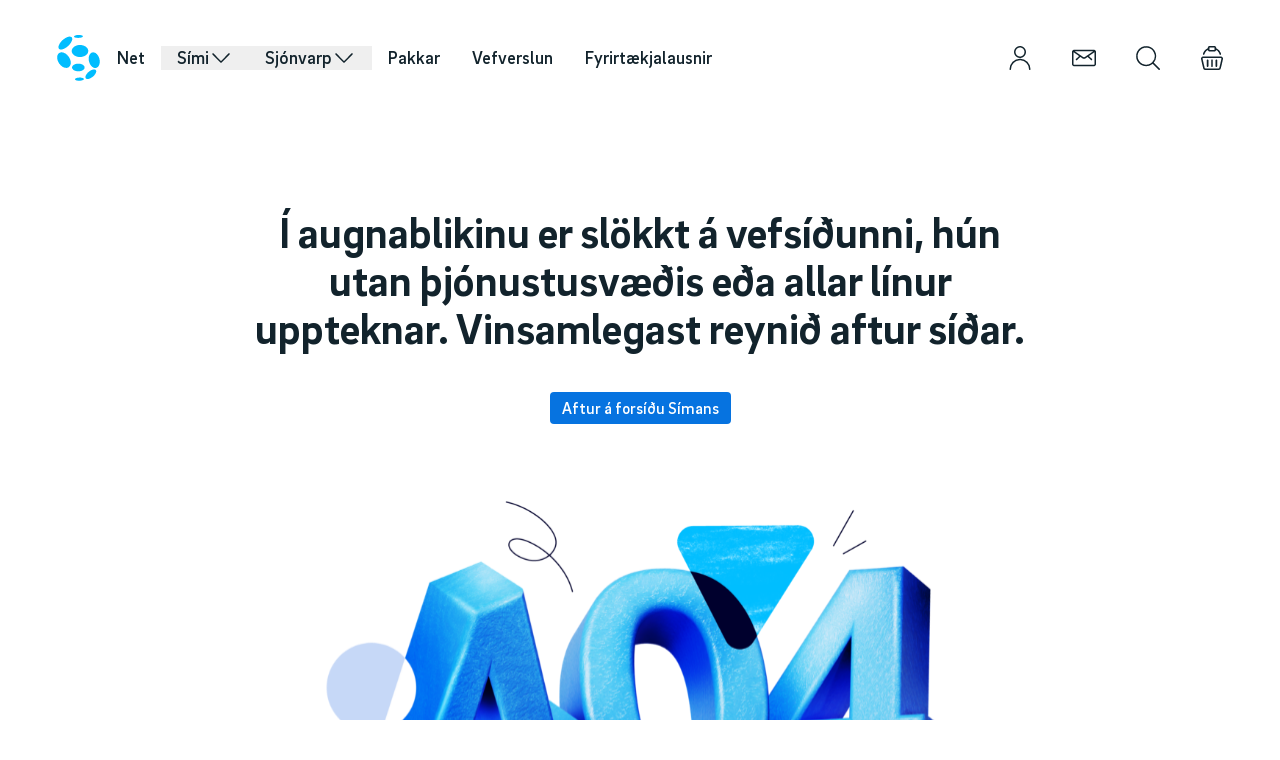

--- FILE ---
content_type: text/html; charset=utf-8
request_url: https://www.siminn.is/beyki
body_size: 27477
content:
<!DOCTYPE html><html lang="is"><head><meta charSet="utf-8"/><meta name="viewport" content="width=device-width, initial-scale=1"/><link rel="stylesheet" href="/_next/static/css/12d16f7a69b6e7c9.css" data-precedence="next"/><link rel="stylesheet" href="/_next/static/css/8127de7e4c3da91a.css" data-precedence="next"/><link rel="stylesheet" href="/_next/static/css/7057b35d5a95711c.css" data-precedence="next"/><link rel="stylesheet" href="/_next/static/css/e463da1dc3056488.css" data-precedence="next"/><link rel="preload" as="script" fetchPriority="low" href="/_next/static/chunks/webpack-80478196562ac5d6.js"/><script src="/_next/static/chunks/ce56524f-7a317e12532c1c65.js" async=""></script><script src="/_next/static/chunks/37707-9708ef6cd229162a.js" async=""></script><script src="/_next/static/chunks/main-app-418aba776b0c3cc2.js" async=""></script><script src="/_next/static/chunks/76089669-9e1634c31a7d8322.js" async=""></script><script src="/_next/static/chunks/6290-05ee7a7f12275bce.js" async=""></script><script src="/_next/static/chunks/340-029a56fb2b5746a2.js" async=""></script><script src="/_next/static/chunks/98598-b3a91f7b12dfe76d.js" async=""></script><script src="/_next/static/chunks/85541-1ac57d292651dd29.js" async=""></script><script src="/_next/static/chunks/app/global-error-8f46ecaf85851260.js" async=""></script><script src="/_next/static/chunks/cd24890f-5713a483395ccd79.js" async=""></script><script src="/_next/static/chunks/36799-7d13b92245752f62.js" async=""></script><script src="/_next/static/chunks/52762-a101dfe2c28e36f8.js" async=""></script><script src="/_next/static/chunks/app/layout-95e4715451b2d9c6.js" async=""></script><script src="/_next/static/chunks/11646-26d1de91b0b5770b.js" async=""></script><script src="/_next/static/chunks/45213-016579f79777df53.js" async=""></script><script src="/_next/static/chunks/27736-607ed20ba0baaf19.js" async=""></script><script src="/_next/static/chunks/98725-93cc634d0f1b1831.js" async=""></script><script src="/_next/static/chunks/50100-af6fa672c7dbd92e.js" async=""></script><script src="/_next/static/chunks/85183-98c3150fd39b53ae.js" async=""></script><script src="/_next/static/chunks/66501-feb90ace6a6f04ca.js" async=""></script><script src="/_next/static/chunks/19383-312f7b27288c9b0f.js" async=""></script><script src="/_next/static/chunks/28955-a420e07e64e07692.js" async=""></script><script src="/_next/static/chunks/28469-d4a294b8d30596fa.js" async=""></script><script src="/_next/static/chunks/app/(test)/%5B%5B...slug%5D%5D/page-af44822e581c8e3c.js" async=""></script><script src="/_next/static/chunks/40282-7bdbf34e0e879f0e.js" async=""></script><script src="/_next/static/chunks/app/(test)/%5B%5B...slug%5D%5D/layout-69b81470fb81ba73.js" async=""></script><link rel="expect" href="#_R_" blocking="render"/><meta name="next-size-adjust" content=""/><link rel="icon" href="https://cdn.sanity.io/images/rgrn0ae6/production/e194d4da9eb8d7f68f7f724f0a5a237606ca9a51-16x16.png?w=16&amp;h=16&amp;auto=format" type="image/png" sizes="16x16"/><link rel="icon" href="https://cdn.sanity.io/images/rgrn0ae6/production/a27195fd8d2c1d8fe89c45360c16b78b06562709-32x32.png?w=32&amp;h=32&amp;auto=format" type="image/png" sizes="32x32"/><link rel="apple-touch-icon" href="https://cdn.sanity.io/images/rgrn0ae6/production/3164a275bbffdc10089f72ed7e5b710a38560adf-180x180.png?w=180&amp;h=180&amp;auto=format" sizes="180x180"/><link rel="shortcut icon" href="https://cdn.sanity.io/files/rgrn0ae6/production/e978af81370a50caa0e69238f3d5690d9b0d1c63.ico"/><link rel="mask-icon" href="https://cdn.sanity.io/files/rgrn0ae6/production/5a755376e5b13ed04ae2e344954e7391f629e333.svg" color="#5bbad5"/><link rel="manifest" href="/api/manifest"/><script src="/_next/static/chunks/polyfills-42372ed130431b0a.js" noModule=""></script></head><body class="__className_d2cd5c"><div hidden=""><!--$--><!--/$--></div><!--$--><!--$!--><template data-dgst="BAILOUT_TO_CLIENT_SIDE_RENDERING"></template><!--/$--><!--/$--><header class="fixed z-20 w-full" style="transform:translateY(-30px)"><div class="transition duration-300 ease-in-out text-[#12232C] bg-transparent"><div class="flex items-end justify-between w-full max-w-desktop mx-auto pt-28 pb-7 pl-14 pr-9 gap-10 h-28"><div class="flex items-center gap-10"><a aria-label="Logo link" target="_self" class="w-[45px] text-[#00BDFF]" href="https://www.siminn.is/homepage"><svg xmlns="http://www.w3.org/2000/svg" fill="none" viewBox="0 0 45 48" class="h-full"><path fill="currentColor" d="M22.505 3.912c2.483-.072 4.477-.794 4.453-1.612-.023-.818-2.056-1.423-4.54-1.35s-4.477.794-4.453 1.612c.023.818 2.056 1.423 4.54 1.35m-10.438 8.124c3.498-3.187 5.121-7.102 3.625-8.745s-5.545-.389-9.043 2.799-5.121 7.102-3.625 8.744 5.545.39 9.043-2.798m.645 21.194c2.681-1.792 2.726-6.43.099-10.36S5.88 17.207 3.2 19C.518 20.792.474 25.43 3.1 29.36c2.628 3.93 6.93 5.663 9.612 3.87m9.615 4.095c3.46 0 6.266-1.722 6.266-3.846s-2.805-3.847-6.266-3.847-6.266 1.722-6.266 3.847 2.805 3.846 6.266 3.846m1.173 9.427c2.485-.073 4.477-.847 4.451-1.729-.025-.882-2.06-1.538-4.543-1.466s-4.476.847-4.45 1.729 2.06 1.538 4.543 1.465Zm13.356-4.094c2.76-2.31 4.084-5.275 2.957-6.622-1.127-1.348-4.28-.568-7.04 1.742s-4.085 5.275-2.958 6.623c1.128 1.347 4.28.567 7.04-1.743Zm3.272-8.748c2.873-.709 4.347-4.747 3.292-9.018-1.054-4.272-4.238-7.16-7.111-6.45s-4.347 4.747-3.292 9.019c1.054 4.271 4.238 7.159 7.111 6.45ZM23.982 23.02c4.567 0 8.269-2.694 8.269-6.018s-3.702-6.018-8.269-6.018c-4.566 0-8.268 2.694-8.268 6.018s3.702 6.018 8.268 6.018"></path></svg></a><nav aria-label="Main" data-orientation="horizontal" dir="ltr" class="relative"><div class="absolute z-0 h-full rounded transition-colors bg-[#C9CED1] bg-opacity-25"></div><div style="position:relative"><ul data-orientation="horizontal" class="flex text-lg flex-row font-medium gap-2" dir="ltr"><li class="flex items-center gap-1 relative z-10"><a class="lg:px-4 lg:py-2 flex items-center gap-1 text-[22px]/[38.8px] lg:text-lg focus-visible:outline-[#1A1A42] rounded -outline-offset-1" data-radix-collection-item="" href="https://www.siminn.is/internet">Net</a></li><li class="flex items-center gap-1 relative z-10"><button id="radix-_R_4qj5ubtb_-trigger-120b7c044ec3" data-state="closed" aria-expanded="false" aria-controls="radix-_R_4qj5ubtb_-content-120b7c044ec3" class="lg:px-4 flex items-center gap-2 group text-[22px]/[30.8px] lg:text-[18px]/[12.6px]" data-radix-collection-item="">Sími<!-- --> <svg xmlns="http://www.w3.org/2000/svg" fill="none" viewBox="0 0 24 24" class="w-5 lg:w-6 group-data-[state=open]:-rotate-180 transition-transform duration-[250] ease-in"><path fill="currentColor" fill-rule="evenodd" d="M3.475 7.464a.75.75 0 0 1 1.06.01L12 15.089l7.465-7.613a.75.75 0 1 1 1.07 1.05l-7.74 7.894c-.107.11-.234.193-.37.248a1.13 1.13 0 0 1-1.221-.248l-7.74-7.894a.75.75 0 0 1 .011-1.06Z" clip-rule="evenodd"></path></svg></button></li><li class="flex items-center gap-1 relative z-10"><button id="radix-_R_4qj5ubtb_-trigger-93842ca8fe6e" data-state="closed" aria-expanded="false" aria-controls="radix-_R_4qj5ubtb_-content-93842ca8fe6e" class="lg:px-4 flex items-center gap-2 group text-[22px]/[30.8px] lg:text-[18px]/[12.6px]" data-radix-collection-item="">Sjónvarp<!-- --> <svg xmlns="http://www.w3.org/2000/svg" fill="none" viewBox="0 0 24 24" class="w-5 lg:w-6 group-data-[state=open]:-rotate-180 transition-transform duration-[250] ease-in"><path fill="currentColor" fill-rule="evenodd" d="M3.475 7.464a.75.75 0 0 1 1.06.01L12 15.089l7.465-7.613a.75.75 0 1 1 1.07 1.05l-7.74 7.894c-.107.11-.234.193-.37.248a1.13 1.13 0 0 1-1.221-.248l-7.74-7.894a.75.75 0 0 1 .011-1.06Z" clip-rule="evenodd"></path></svg></button></li><li class="flex items-center gap-1 relative z-10"><a class="lg:px-4 lg:py-2 flex items-center gap-1 text-[22px]/[38.8px] lg:text-lg focus-visible:outline-[#1A1A42] rounded -outline-offset-1" data-radix-collection-item="" href="https://www.siminn.is/pakkar">Pakkar</a></li><li class="flex items-center gap-1 relative z-10"><a class="lg:px-4 lg:py-2 flex items-center gap-1 text-[22px]/[38.8px] lg:text-lg focus-visible:outline-[#1A1A42] rounded -outline-offset-1" data-radix-collection-item="" href="https://vefverslun.siminn.is">Vefverslun</a></li><li class="flex items-center gap-1 relative z-10"><a class="lg:px-4 lg:py-2 flex items-center gap-1 text-[22px]/[38.8px] lg:text-lg focus-visible:outline-[#1A1A42] rounded -outline-offset-1" data-radix-collection-item="" href="https://www.siminn.is/fyrirtaeki">Fyrirtækjalausnir</a></li></ul></div></nav></div><div class="flex items-center "><div class="relative"><div class="flex w-max items-center px-4 py-2" style="width:auto"><a target="_blank" variant="md" aria-label="Þjónustuvefur" class="button-icon hidden lg:flex" href="https://thjonustuvefur.siminn.is"><svg xmlns="http://www.w3.org/2000/svg" fill="none" viewBox="0 0 24 24" width="24" height="24" class=""><path fill="currentColor" fill-rule="evenodd" d="M7.757 1.757a6 6 0 1 1 8.486 8.486 6 6 0 0 1-8.486-8.486M12 1.5a4.5 4.5 0 1 0 0 9 4.5 4.5 0 0 0 0-9m0 12.75a9 9 0 0 0-9 9 .75.75 0 0 1-1.5 0 10.5 10.5 0 1 1 21 0 .75.75 0 0 1-1.5 0 9 9 0 0 0-9-9" clip-rule="evenodd"></path></svg></a></div><div class="absolute hidden opacity-0 text-center" style="width:300px;left:50%;transform:translateX(-50%)"><p class="text-[14px]/[19.6px] font-normal text-primary">Þjónustuvefur</p></div></div><div class="relative"><div class="flex w-max items-center px-4 py-2" style="width:auto"><a target="_blank" aria-label="Vefpóstur" class="button-icon hidden lg:flex" href="https://postur.simnet.is/"><svg xmlns="http://www.w3.org/2000/svg" fill="none" viewBox="0 0 24 24" width="24" height="24" class=""><path fill="currentColor" fill-rule="evenodd" d="m1.5 6.187 5.616 3.873-3.125 2.89a.75.75 0 1 0 1.018 1.1l3.373-3.117 1.825 1.258a3.16 3.16 0 0 0 3.586 0l1.825-1.258 3.373 3.118a.75.75 0 1 0 1.018-1.102l-3.125-2.889L22.5 6.187v11.806l-.001.018a1.098 1.098 0 0 1-.107.404.57.57 0 0 1-.19.227c-.075.05-.208.108-.452.108H2.257l-.018-.001a1.091 1.091 0 0 1-.404-.107.57.57 0 0 1-.227-.19c-.05-.075-.108-.208-.108-.452zm19.717-.937H2.783l8.276 5.707a1.66 1.66 0 0 0 1.882 0zm.533-.75v-.75h.042l.076.005a2.593 2.593 0 0 1 .968.262c.276.138.575.357.804.7.231.347.36.777.36 1.283v12h-.75.75v.042l-.005.076a2.6 2.6 0 0 1-.262.967 2.07 2.07 0 0 1-.7.805c-.347.231-.777.36-1.283.36H2.25v-.75.75h-.042l-.076-.005a2.59 2.59 0 0 1-.968-.262 2.07 2.07 0 0 1-.804-.7C.13 18.936 0 18.506 0 18V6h.75H0v-.042l.005-.076a2.593 2.593 0 0 1 .262-.968c.138-.276.357-.575.7-.804.347-.231.777-.36 1.283-.36h19.5z" clip-rule="evenodd"></path></svg></a></div><div class="absolute hidden opacity-0 text-center" style="width:300px;left:50%;transform:translateX(-50%)"><p class="text-[14px]/[19.6px] font-normal text-primary">Vefpóstur</p></div></div><div class="relative"><div class="flex w-max items-center px-4 py-2" style="width:auto"><a target="_blank" aria-label="Leit" class="button-icon hidden lg:flex" href="https://vefur.siminn.is/search"><svg xmlns="http://www.w3.org/2000/svg" fill="none" viewBox="0 0 24 24" width="24" height="24" class=""><path fill="currentColor" fill-rule="evenodd" d="M10.149 1.607a8.541 8.541 0 1 0 5.974 14.646.8.8 0 0 1 .13-.13 8.541 8.541 0 0 0-6.105-14.516m7.61 15.092a10 10 0 0 0 2.431-6.55C20.19 4.603 15.694.107 10.149.107 4.603.107.107 4.603.107 10.15S4.603 20.19 10.15 20.19c2.503 0 4.792-.916 6.55-2.43l5.914 5.913a.75.75 0 1 0 1.06-1.06z" clip-rule="evenodd"></path></svg></a></div><div class="absolute hidden opacity-0 text-center" style="width:300px;left:50%;transform:translateX(-50%)"><p class="text-[14px]/[19.6px] font-normal text-primary">Leit</p></div></div><div class="relative"><div class="flex w-max items-center px-4 py-2" style="width:auto"><button type="button" tabindex="0" data-react-aria-pressable="true" aria-label="Körfu" style="outline:none" class="button-icon h-[32px] text-[16px]/[11.2px] justify-center relative py-1 px-1"><span><svg xmlns="http://www.w3.org/2000/svg" fill="none" viewBox="0 0 24 24" width="24" height="24" class=""><path fill="currentColor" fill-rule="evenodd" d="M8.263.642A1.75 1.75 0 0 1 9.41.023c.089-.01 1.248-.02 2.577-.022 2.619-.004 2.66-.002 3.013.135.47.182.798.483.996.912.123.266.167.47.184.856l.015.34.195.086a8.44 8.44 0 0 1 4.377 4.608c.327.85.375 1.139.239 1.424a.776.776 0 0 1-1.196.272c-.141-.12-.198-.23-.336-.649-.37-1.126-.863-1.94-1.67-2.765a6.5 6.5 0 0 0-.986-.838c-.235-.161-.634-.394-.649-.378a1 1 0 0 0-.05.159c-.185.728-.69 1.226-1.396 1.375-.279.06-5.14.061-5.414.002-.747-.16-1.3-.698-1.443-1.402-.016-.077-.035-.14-.043-.14-.028 0-.42.239-.642.391-.364.25-.677.515-1.01.856-.782.802-1.283 1.635-1.642 2.728-.142.432-.199.541-.34.66a.776.776 0 0 1-1.196-.271c-.107-.223-.098-.435.034-.847a8.4 8.4 0 0 1 1.848-3.207c.74-.822 1.813-1.59 2.807-2.009l.127-.053.014-.34c.008-.192.032-.408.055-.494a2.6 2.6 0 0 1 .385-.77m1.122 2.185c0-1.074.008-1.147.13-1.197.086-.036 4.847-.034 4.946.001.151.054.153.068.153 1.183v1.01l-.146.149H9.53l-.145-.149z" clip-rule="evenodd"></path><path fill="currentColor" d="M6.895 13.956a.88.88 0 0 1 .406-.442.87.87 0 0 1 .664.012.78.78 0 0 1 .423.603c.041.272.023 6.21-.02 6.338-.069.209-.313.451-.51.507a1.2 1.2 0 0 1-.263.028.77.77 0 0 1-.702-.514c-.047-.125-.048-.231-.048-3.262 0-3.075 0-3.136.05-3.27M11.296 13.894c.09-.171.197-.28.36-.363a.6.6 0 0 1 .343-.078c.164 0 .214.012.343.078a.8.8 0 0 1 .36.363l.057.107.013 6.39-.059.132c-.159.356-.492.539-.857.471-.259-.048-.453-.208-.57-.47l-.06-.132.014-6.39zM15.802 13.705a.76.76 0 0 1 .318-.218 1 1 0 0 1 .262-.031.6.6 0 0 1 .316.06c.171.081.343.267.406.44.049.134.05.195.05 3.27 0 3.03-.002 3.137-.048 3.262a.79.79 0 0 1-.966.486c-.197-.056-.44-.298-.51-.507-.042-.126-.06-6.066-.02-6.334.03-.203.068-.287.192-.428"></path><path fill="currentColor" fill-rule="evenodd" d="M1.057 12.23c.21-.927.989-1.648 1.895-1.757.094-.011 4.215-.02 9.16-.017l8.989.003.188.055c.604.177 1.02.48 1.344.982.286.442.414.987.351 1.486-.022.175-1.988 8.703-2.157 9.358a2.24 2.24 0 0 1-1.544 1.591l-.2.059-6.934.008c-4.86.006-6.997 0-7.141-.02a2.15 2.15 0 0 1-1.269-.631 2.2 2.2 0 0 1-.58-1.06c-.203-.799-2.122-9.129-2.145-9.304-.029-.231-.013-.508.043-.753m1.56.25c.1-.222.241-.347.455-.404.041-.01 4.081-.018 8.977-.015 8.467.003 8.907.006 8.996.049.116.055.27.216.333.343l.02.041c.078.18.02.422-1.029 4.935-.642 2.76-1.074 4.568-1.108 4.638a.65.65 0 0 1-.359.305c-.129.037-13.676.037-13.806 0a.66.66 0 0 1-.359-.305c-.063-.13-2.147-9.073-2.168-9.305a.46.46 0 0 1 .049-.283" clip-rule="evenodd"></path></svg></span></button></div><div class="absolute hidden opacity-0 text-center" style="width:300px;left:50%;transform:translateX(-50%)"><p class="text-[14px]/[19.6px] font-normal text-primary">Karfan þín</p></div></div></div></div></div></header><main class="bg-white relative min-h-screen"><div class="custom-grid"><div class="col-span-full lg:col-start-3 lg:col-end-11 mt-52 pb-11"><div class=" text-center"><h1 class="font-bold text-primary text-[44px]/[48.4px]">Í augnablikinu er slökkt á vefsíðunni, hún utan þjónustusvæðis eða allar línur uppteknar. Vinsamlegast reynið aftur síðar.</h1></div><div class="flex justify-center mt-10"><a class="button h-[32px] text-[16px]/[11.2px] py-2 px-3 justify-center" rel="" target="_self" href="https://www.siminn.is/homepage"><span>Aftur á forsíðu Símans</span></a></div><div class="col-span-full lg:col-start-7 lg:col-span-6 lg:row-span-3 relative h-[360px] md:h-[512px] mt-16"><img alt="" loading="lazy" width="992" height="512" decoding="async" data-nimg="1" class="" style="color:transparent" src="https://cdn.sanity.io/images/rgrn0ae6/production/8d79ddcbe04bc0d8d1dd88d3593718090e05426f-992x512.svg"/></div></div></div><!--$--><!--/$--></main><footer class="bg-[#F8F9FA] w-full relative"><div class="custom-grid 2xl:w-full pt-10 pb-14"><div class="lg:mb-8 mb-4 col-start-1 col-span-full lg:col-start-2 lg:col-span-10"><svg xmlns="http://www.w3.org/2000/svg" fill="none" viewBox="0 0 1248 307" class="text-blue"><path fill="currentColor" d="M1066.23 100.083v198.759a3.21 3.21 0 0 0 3.21 3.203h45.61a3.2 3.2 0 0 0 3.2-3.203V130.676c0-.32.22-.61.54-.686 8.44-1.892 21.4-3.63 33.94-3.63 30.72 0 43.25 13.207 43.25 45.583v126.884a3.2 3.2 0 0 0 3.2 3.203h45.61c1.77 0 3.21-1.434 3.21-3.203V171.135c0-60.178-32.94-91.99-95.27-91.99-51.16 0-83.66 17.507-83.66 17.507l-1.13.595a3.18 3.18 0 0 0-1.71 2.821zm-232.837.028v198.744a3.203 3.203 0 0 0 3.205 3.202h45.608a3.203 3.203 0 0 0 3.206-3.202V130.703c0-.32.214-.61.534-.686 8.441-1.891 21.4-3.629 33.947-3.629 30.711 0 43.243 13.207 43.243 45.583V298.87a3.203 3.203 0 0 0 3.205 3.203h45.609a3.2 3.2 0 0 0 3.2-3.203V171.178c0-60.178-32.935-91.99-95.257-91.99-51.165 0-83.661 17.507-83.661 17.507l-1.13.595a3.17 3.17 0 0 0-1.709 2.821M778.84 86.05h-45.578a3.22 3.22 0 0 0-3.221 3.219V298.87a3.22 3.22 0 0 0 3.221 3.218h45.578a3.22 3.22 0 0 0 3.221-3.218V89.269a3.22 3.22 0 0 0-3.221-3.218ZM756.415 7.145c-16.638 0-29.2 12.368-29.2 28.777 0 16.41 12.822 29.174 29.2 29.174s28.803-12.536 28.803-29.174-12.105-28.777-28.803-28.777m-162.31 72.21c-32.1 0-52.05 8.693-62.46 15.174l-3.495 2.105-3.007-2.105c-15.325-10.034-35.596-15.174-60.613-15.174-51.165 0-83.662 17.508-83.662 17.508l-1.129.594a3.18 3.18 0 0 0-1.71 2.822v198.743a3.204 3.204 0 0 0 3.206 3.203h45.608a3.204 3.204 0 0 0 3.206-3.203V130.871a.7.7 0 0 1 .534-.686c8.441-1.891 21.4-3.63 33.947-3.63 30.711 0 43.242 13.207 43.242 45.584v126.899a3.203 3.203 0 0 0 3.206 3.202h45.608a3.203 3.203 0 0 0 3.206-3.202V171.346c0-13.741-1.74-26.002-5.129-36.739l5.556-2.928c.58-.259 11.753-5.124 33.901-5.124 30.711 0 43.243 13.207 43.243 45.584v126.883a3.203 3.203 0 0 0 3.205 3.203h45.609a3.203 3.203 0 0 0 3.205-3.203V171.331c0-60.179-32.939-91.991-95.262-91.991zM324.203 86.05h-45.547a3.235 3.235 0 0 0-3.236 3.234v209.571a3.235 3.235 0 0 0 3.236 3.234h45.547a3.235 3.235 0 0 0 3.236-3.234V89.284a3.234 3.234 0 0 0-3.236-3.233Zm-12.036-25.282 39.488-49.259c1.557-1.937.137-4.82-2.351-4.758h-38.358a9.05 9.05 0 0 0-7.846 4.941l-25.475 50.205c-.519 1.021.229 2.241 1.389 2.241h26.101a9.06 9.06 0 0 0 7.052-3.385zM59.301 205.637a3.37 3.37 0 0 1 3.343 2.867c1.801 12.078 9.265 45.263 58.873 45.263 32.878 0 50.615-12.291 50.554-32.163 0-61.871-161.126-39.819-161.126-137.498C10.793 35.64 50.601 0 110.74 0c88.119 0 108.405 65.089 111.671 82.002a3.37 3.37 0 0 1-3.282 4.01l-55.591.031c-1.48 0-2.793-.915-3.251-2.318-2.488-7.686-13.142-31.05-49.424-31.05-41.457 0-40.831 29.89-40.831 29.89 0 49.443 161.568 32.393 161.568 137.911.168 50.25-43.349 85.997-112.022 85.997-68.672 0-111.014-35.03-119.547-96.962-.274-2.044 1.283-3.874 3.358-3.874h55.943z"></path></svg></div><div class="lg:col-start-2 lg:col-span-10 col-start-1 col-span-full flex flex-col lg:flex-row md:gap-1 lg:gap-4 lg:justify-between lg:flex-nowrap"><div class="flex-grow basis-1/4"><p class="text-[18px]/[25.2px] mb-8 whitespace-nowrap font-medium">Síminn</p><ul class="flex flex-col gap-4 text-base leading-5"><li><span>Ármúli 25, 108 Reykjavík</span></li><li><span>Sími 550 6000</span></li><li><span>Kt. 4602070880</span></li><li><span>Vsknr. 94290</span></li></ul><div class="mt-8 mb-6"><svg xmlns="http://www.w3.org/2000/svg" fill="none" viewBox="0 0 80 86" width="32" height="32" class="text-blue"><path fill="currentColor" d="M40.008 6.955c4.415-.129 7.96-1.412 7.917-2.867-.042-1.454-3.656-2.529-8.071-2.4s-7.96 1.412-7.918 2.867c.043 1.454 3.656 2.529 8.072 2.4M21.451 21.397c6.22-5.666 9.104-12.626 6.444-15.545s-9.858-.692-16.076 4.974c-6.22 5.667-9.104 12.627-6.444 15.546 2.66 2.92 9.858.692 16.076-4.975M22.6 59.076c4.767-3.186 4.846-11.432.176-18.419-4.67-6.986-12.32-10.066-17.086-6.88C.923 36.963.844 45.21 5.514 52.196s12.32 10.066 17.086 6.88M39.69 66.356c6.153 0 11.14-3.062 11.14-6.838s-4.987-6.839-11.14-6.839c-6.152 0-11.14 3.062-11.14 6.839 0 3.776 4.988 6.838 11.14 6.838M41.781 83.114c4.416-.129 7.958-1.504 7.912-3.072s-3.662-2.735-8.077-2.606c-4.416.128-7.958 1.504-7.912 3.072s3.662 2.735 8.077 2.606M65.52 75.837c4.908-4.107 7.262-9.378 5.258-11.774-2.005-2.395-7.608-1.008-12.516 3.099-4.908 4.106-7.262 9.377-5.258 11.773 2.005 2.395 7.608 1.008 12.516-3.099M71.339 60.285c5.107-1.26 7.727-8.44 5.852-16.033S69.656 31.525 64.55 32.786c-5.108 1.261-7.728 8.44-5.853 16.033s7.535 12.727 12.643 11.466M42.637 40.925c8.118 0 14.699-4.79 14.699-10.699s-6.581-10.699-14.7-10.699c-8.117 0-14.699 4.79-14.699 10.7 0 5.908 6.582 10.698 14.7 10.698"></path></svg></div></div><div class="flex-grow"><p class="text-[18px]/[25.2px] mb-8 whitespace-nowrap font-medium">Getum við aðstoðað</p><ul class="flex flex-col gap-4 text-base leading-5"><li><a target="_blank" class="hover:underline" href="https://adstod.siminn.is/">Algengar spurningar</a></li><li><a target="_blank" class="hover:underline" href="https://thjonustuvefur-m.siminn.is/sso/innskraning">Þjónustuvefur</a></li><li><a target="_self" class="hover:underline" href="https://www.siminn.is/opnunartimar">Opnunartímar</a></li><li><a target="_blank" class="hover:underline" href="https://adstod.siminn.is/home/skilmalar">Skilmálar</a></li><li><a target="_self" class="hover:underline" href="https://adstod.siminn.is/home/verdskra">Verðskrá</a></li><li><a target="_blank" class="hover:underline" href="https://adstod.siminn.is/home/eydublod">Eyðublöð</a></li></ul></div><div class="flex-grow"><p class="text-[18px]/[25.2px] mb-8 whitespace-nowrap font-medium">Vörur og þjónusta</p><ul class="flex flex-col gap-4 text-base leading-5"><li><a target="_self" class="hover:underline" href="https://www.siminn.is/internet">Net</a></li><li><a target="_self" class="hover:underline" href="https://www.siminn.is/simi">Farsími</a></li><li><a target="_self" class="hover:underline" href="https://www.siminn.is/heimasimi">Heimasími</a></li><li><a target="_self" class="hover:underline" href="https://www.siminn.is/fyrirtaeki">Fyrirtækjalausnir</a></li><li><a target="_self" class="hover:underline" href="https://www.siminn.is/sjonvarp">Sjónvarp</a></li><li><a target="_self" class="hover:underline" href="http://vefur.siminn.is/dagskra">Dagskrá</a></li><li><a target="_self" class="hover:underline" href="https://postur.simnet.is/">Pósthólf</a></li></ul></div><div class="flex-grow"><p class="text-[18px]/[25.2px] mb-8 whitespace-nowrap font-medium">Síminn</p><ul class="flex flex-col gap-4 text-base leading-5"><li><a target="_self" class="hover:underline" href="https://siminnpay.is/">Síminn Pay</a></li><li><a target="_self" class="hover:underline" href="https://www.siminn.is/fjarfestar/frontpage">Fjárfestar</a></li><li><a target="_self" class="hover:underline" href="https://www.siminn.is/frettir">Fréttir</a></li><li><a target="_self" class="hover:underline" href="https://www.siminn.is/mannaudur/mannaudur">Mannauður / Laus störf</a></li><li><a target="_self" class="hover:underline" href="https://www.siminn.is/sjalfbaerni">Sjálfbærni og samfélag</a></li><li><a target="_blank" class="hover:underline" href="https://status.siminn.is/">Þjónustutilkynningar</a></li><li><a target="_self" class="hover:underline" href="https://www.siminn.is/vefkokur">Upplýsingar um vefkökur</a></li></ul></div><div class="flex-grow"><p class="text-[18px]/[25.2px] mb-8 whitespace-nowrap font-medium">Vefverslun</p><ul class="flex flex-col gap-4 text-base leading-5"><li><a target="_self" class="hover:underline" href="https://vefverslun.siminn.is/farsimar">Farsími</a></li><li><a target="_self" class="hover:underline" href="http://vefverslun.siminn.is/snjallur">Snjallúr</a></li><li><a target="_self" class="hover:underline" href="https://vefverslun.siminn.is/spjaldt%C3%B6lvur">Spjaldtölvur</a></li><li><a target="_self" class="hover:underline" href="https://vefverslun.siminn.is/heimili">Heimili</a></li><li><a target="_self" class="hover:underline" href="https://vefverslun.siminn.is/auka">Aukahlutir</a></li><li><a target="_self" class="hover:underline" href="https://vefverslun.siminn.is/is/nyttu-notad">Nýttu notað</a></li><li><a target="_self" class="hover:underline" href="https://vefur.siminn.is/prepaid">Prepaid starter pack</a></li></ul></div></div><hr class="border-[#D9D9D9] col-span-full"/><div class="col-span-full lg:col-start-2 lg:col-span-10 flex justify-center md:justify-between flex-wrap md:flex-nowrap gap-6"><div class="flex gap-4"><a target="_self" rel="" class="hyperlink inline-flex items-center font-medium group w-[22px] h-[22px]" href="https://www.facebook.com/siminn.is/"><svg xmlns="http://www.w3.org/2000/svg" fill="none" viewBox="0 0 24 24" width="24" height="24" class="text-secondary"><path fill="currentColor" d="m16.278 3.447-2.22-.004c-2.493 0-4.104 1.653-4.104 4.212v1.942H7.722a.35.35 0 0 0-.349.349v2.813a.35.35 0 0 0 .35.35h2.23v7.099a.35.35 0 0 0 .35.349h2.911a.35.35 0 0 0 .349-.349v-7.1h2.61a.35.35 0 0 0 .348-.349l.001-2.813a.35.35 0 0 0-.35-.35h-2.609V7.95c0-.79.188-1.192 1.22-1.192h1.494a.35.35 0 0 0 .349-.35V3.795a.35.35 0 0 0-.348-.348"></path></svg></a><a target="_self" rel="" class="hyperlink inline-flex items-center font-medium group w-[22px] h-[22px]" href="https://www.youtube.com/user/SiminnIsland"><svg xmlns="http://www.w3.org/2000/svg" fill="none" viewBox="0 0 24 24" width="24" height="24" class="text-secondary"><path fill="currentColor" d="M18.525 5.62H5.474a2.755 2.755 0 0 0-2.755 2.755v7.25a2.754 2.754 0 0 0 2.755 2.756h13.051a2.755 2.755 0 0 0 2.755-2.756v-7.25a2.753 2.753 0 0 0-2.755-2.756M9.97 14.9V9.1L14.9 12z"></path></svg></a><a target="_self" rel="" class="hyperlink inline-flex items-center font-medium group w-[22px] h-[22px]" href="https://www.instagram.com/siminnisland/"><svg xmlns="http://www.w3.org/2000/svg" fill="none" viewBox="0 0 24 24" width="24" height="24" class="text-secondary"><path fill="currentColor" d="M15.459 3.443H8.54a5.104 5.104 0 0 0-5.098 5.098v6.918a5.104 5.104 0 0 0 5.098 5.098h6.918a5.104 5.104 0 0 0 5.098-5.098V8.54a5.104 5.104 0 0 0-5.098-5.098m3.376 12.016a3.377 3.377 0 0 1-3.376 3.376H8.54a3.377 3.377 0 0 1-3.377-3.376V8.54a3.377 3.377 0 0 1 3.377-3.376h6.918a3.377 3.377 0 0 1 3.376 3.376z"></path><path fill="currentColor" d="M12 7.574a4.426 4.426 0 1 0 0 8.852 4.426 4.426 0 0 0 0-8.852m0 7.13a2.705 2.705 0 1 1 0-5.409 2.705 2.705 0 0 1 0 5.41M16.435 8.668a1.06 1.06 0 1 0 0-2.122 1.06 1.06 0 0 0 0 2.122"></path></svg></a><a target="_self" rel="" class="hyperlink inline-flex items-center font-medium group w-[22px] h-[22px]" href="https://twitter.com/siminn"><svg xmlns="http://www.w3.org/2000/svg" fill="none" viewBox="0 0 24 24" width="24" height="24" class="text-secondary"><path fill="currentColor" fill-rule="evenodd" d="M4 4.543v.543l2.992 3.97 2.992 3.971-.076.086c-.042.046-1.286 1.382-2.764 2.966s-2.715 2.922-2.747 2.97a.76.76 0 0 0 .058.883l.06.068h1.03l2.678-2.872c1.473-1.58 2.68-2.872 2.683-2.872s.95 1.255 2.104 2.788a595 595 0 0 0 2.17 2.872l.07.084H20v-1.137l-2.98-3.956c-1.64-2.175-2.986-3.963-2.992-3.973-.007-.011 1.052-1.16 2.672-2.897 1.476-1.583 2.729-2.927 2.783-2.987a1 1 0 0 0 .203-.314.8.8 0 0 0-.11-.68L19.531 4h-1.125l-2.655 2.847a323 323 0 0 1-2.663 2.84l-2.146-2.844-2.137-2.835-2.403-.004L4 4zm2.016.712c0 .004 2.278 3.03 5.062 6.724l5.061 6.717.922.004c.508.003.923 0 .923-.004 0-.005-1.222-1.63-2.716-3.613L9.637 7.608 7.864 5.256l-.924-.004c-.508-.002-.924 0-.924.003" clip-rule="evenodd"></path></svg></a></div><div class="flex gap-6"><a target="_self" rel="" class="hyperlink inline-flex items-center font-medium group" href="https://www.stjornarradid.is/verkefni/mannrettindi-og-jafnretti/jafnretti/jafnlaunavottun/"><svg xmlns="http://www.w3.org/2000/svg" fill="none" viewBox="0 0 41 41" width="40.71" height="40.71" class="text-tertiary"><path fill="currentColor" d="M20.63 40.999C9.448 41.039.082 31.849.284 20.276.472 9.188 9.61.08 21.061.294 32.202.509 41.204 9.727 40.989 21.03c-.202 11.047-9.244 19.996-20.36 19.969M19.432 2.756c-.524.054-1.009.095-1.48.175-3.983.633-7.4 2.382-10.2 5.289-2.543 2.624-4.117 5.745-4.763 9.338-.04.242.027.323.242.39 2.153.754 4.346.942 6.58.552 1.669-.296 3.243-.82 4.643-1.803 2.395-1.669 3.942-3.97 4.951-6.674.04-.108.04-.216.04-.337V3.04c-.013-.067-.013-.148-.013-.283M37.598 14.84c-1.265-3.606-3.431-6.526-6.513-8.746-2.745-1.979-5.813-3.068-9.19-3.324v12.07zm-4.171 2.462c.955 3.903.323 7.576-2.005 10.873-2.328 3.284-5.544 5.113-9.527 5.571v4.75c10.886-.7 18.435-11.074 16.322-21.207-1.601.013-3.189.013-4.79.013M19.419 33.747c-3.283-.35-6.082-1.682-8.343-4.064-2.274-2.381-3.445-5.248-3.62-8.544-1.615 0-3.175-.27-4.71-.767-.201 10.146 8.128 17.829 16.686 18.112-.013-1.575-.013-3.15-.013-4.737m2.476-16.457v13.994a10.8 10.8 0 0 0 3.714-1.13c4.534-2.341 6.822-7.737 5.342-12.622-.054-.175-.121-.242-.323-.242-2.826.013-5.665 0-8.491 0zm-2.476-2.126c-.027.027-.054.027-.054.054-.942 1.345-2.1 2.476-3.445 3.431-1.75 1.238-3.727 1.924-5.84 2.288-.175.027-.215.094-.188.242.067.511.08 1.023.202 1.52.86 3.89 3.162 6.554 6.862 8.007.794.31 1.615.484 2.476.579-.013-5.383-.013-10.738-.013-16.121"></path></svg></a><a target="_self" rel="" class="hyperlink inline-flex items-center font-medium group" href="https://www.bsigroup.com/en-GB/products-and-services/standards/iso-iec-27001-information-security-management-system/ "><svg xmlns="http://www.w3.org/2000/svg" fill="none" viewBox="0 0 409.56 207.88" width="87.81" height="40.69" class="text-tertiary"><g fill="currentColor"><path d="M216.733 170.783c-1.32.601-3.169 1.007-4.897 1.007-2.04 0-3.961-.574-5.161-2.182-1.01-1.345-1.466-3.29-1.466-5.787 0-2.88.65-4.993 1.97-6.337 1.296-1.297 3.072-1.633 5.016-1.633 1.369 0 2.762.168 3.962.408l-.216 2.52c-.936-.143-2.256-.24-3.457-.24-1.248 0-2.425.192-3.121 1.01-.816.935-1.056 2.423-1.056 4.272 0 1.562.168 2.881.721 3.818.67 1.104 1.824 1.463 3.096 1.463s2.665-.36 3.817-.72zM218.17 171.552V156.09h9.602v2.64h-6.577v3.603h5.448v2.592h-5.448v3.986h6.577v2.64zM232.45 163.317c1.369 0 2.473 0 3.265-.24 1.104-.312 1.633-.983 1.633-2.377 0-1.848-1.32-2.185-2.81-2.185-.695 0-1.44.025-2.087.073zm5.137 8.235a93 93 0 0 1-2.976-5.979 30 30 0 0 1-2.16-.072v6.05h-3.026v-15.364c1.464-.168 3.384-.312 4.874-.312 3.169 0 6.121.768 6.121 4.777 0 2.161-.888 3.745-2.952 4.514.888 1.824 2.256 4.177 3.601 6.386zM245.075 171.552V158.73h-4.178v-2.64h11.379v2.64h-4.177v12.82zM253.403 171.552V156.09h3.024v15.462zM258.921 171.552V156.09h9.82v2.64h-6.794v3.867h5.617v2.592h-5.617v6.363zM270.177 171.552V156.09h3.024v15.462zM275.697 171.552V156.09h9.604v2.64h-6.578v3.603h5.449v2.592h-5.45v3.986h6.58v2.64zM289.977 169.055c.65.047.986.047 1.538.047 3.408 0 4.248-1.463 4.248-5.305 0-3.625-.84-5.282-4.248-5.282-.552 0-1.034.025-1.538.073zm-3.024-12.772c1.584-.24 3.384-.408 4.826-.408 5.233 0 7.057 2.737 7.057 7.922 0 5.33-1.824 7.947-7.057 7.947-1.442 0-3.242-.073-4.826-.242zM206.65 58.495V38.749h2.943v19.746zM212.723 55.735c1.134.184 2.942.429 4.66.429 1.686 0 3.312-.245 4.201-1.103.52-.492.827-1.166.827-2.024 0-1.932-1.196-2.576-4.6-3.588-3.402-.981-5.579-2.39-5.579-5.733 0-1.655.704-3.004 1.901-3.924 1.348-1.043 3.064-1.35 4.875-1.35 1.808 0 3.74.277 5.457.614l-.369 2.452c-1.164-.215-2.943-.428-4.568-.428-1.348 0-2.636.152-3.403.705-.613.459-.92 1.042-.92 1.839 0 2.024 1.564 2.605 4.815 3.588 3.188.98 5.364 2.33 5.364 5.795 0 1.838-.704 3.341-1.992 4.353-1.38 1.103-3.343 1.441-5.427 1.441-1.932 0-3.925-.276-5.61-.582zM240.808 48.621c0-5.212-1.563-7.541-5.517-7.541-3.956 0-5.52 2.33-5.52 7.541 0 5.214 1.564 7.543 5.52 7.543 3.954 0 5.517-2.33 5.517-7.543m-14.041 0c0-6.684 2.544-10.178 8.524-10.178 5.977 0 8.522 3.494 8.522 10.178s-2.545 10.18-8.522 10.18c-5.98 0-8.524-3.496-8.524-10.18M244.524 58.495l7.665-19.746h2.391l-7.604 19.746zM256.328 58.495V38.749h2.944v19.746zM262.615 58.495V38.749h11.744v2.607h-8.8v5.672h7.204v2.575h-7.204v6.285h8.8v2.607zM290.059 57.299c-1.688.858-4.079 1.502-6.316 1.502-2.546 0-4.968-.766-6.439-2.821q-1.84-2.53-1.84-7.359c0-3.433.767-5.948 2.176-7.665 1.625-1.93 4.017-2.513 6.623-2.513 1.748 0 3.588.245 5.121.582l-.276 2.483c-1.227-.245-3.067-.428-4.661-.428-1.87 0-3.586.397-4.63 1.777-.95 1.288-1.348 3.19-1.348 5.764 0 2.392.306 4.232 1.134 5.519.95 1.503 2.544 2.024 4.261 2.024 1.901 0 3.741-.552 5.367-1.196zM206.283 90.494v-2.33c5.457-4.753 9.352-8.462 9.352-11.743 0-2.453-1.84-3.341-3.895-3.341-1.716 0-3.71.55-4.997 1.072l-.828-2.33c1.533-.735 3.833-1.38 6.04-1.38 3.956 0 6.684 1.994 6.684 5.887 0 4.293-4.324 8.003-8.524 11.559h8.8v2.606zM223.363 90.494c1.718-6.622 3.832-11.528 6.96-17.169h-9.872V70.75h12.908v2.422c-3.127 5.611-5.243 10.517-6.838 17.323zM246.237 80.622c0-4.691-.276-7.603-4.169-7.603-3.956 0-4.201 2.912-4.201 7.603 0 4.66.245 7.634 4.201 7.634 3.893 0 4.17-2.974 4.17-7.634m-11.314 0c0-6.623 1.381-10.18 7.145-10.18 5.733 0 7.113 3.557 7.113 10.18 0 6.591-1.38 10.179-7.113 10.179-5.764 0-7.145-3.588-7.145-10.18M262.613 80.622c0-4.691-.276-7.603-4.169-7.603-3.956 0-4.2 2.912-4.2 7.603 0 4.66.244 7.634 4.2 7.634 3.893 0 4.17-2.974 4.17-7.634m-11.313 0c0-6.623 1.38-10.18 7.144-10.18 5.733 0 7.113 3.557 7.113 10.18 0 6.591-1.38 10.179-7.113 10.179-5.764 0-7.144-3.588-7.144-10.18M270.71 90.494V73.723l-4.109 1.564-.889-1.994 5.275-2.544h2.666v19.745zM206.097 115.827v-15.46h2.306v15.46zM217.547 115.827v-7.274c0-1.416-.647-2.088-1.872-2.088-1.034 0-1.944.336-2.69.696v8.666h-2.184v-11.09h1.61l.19 1.007c.866-.672 2.066-1.248 3.362-1.248 2.52 0 3.769 1.513 3.769 3.865v7.466zM222.395 115.827v-9.29h-1.634v-1.609l1.634-.096v-1.2c0-1.248.31-2.113.862-2.665.674-.648 1.659-.84 2.834-.84.529 0 1.104.048 1.633.096l-.12 1.825c-.553-.049-1.057-.049-1.49-.049-.575 0-.982.073-1.198.385-.265.287-.337.743-.337 1.44v.912h2.425v1.8h-2.425v9.291zM235.163 110.282c0-1.344-.216-2.449-.792-3.097-.432-.504-1.104-.769-1.968-.769-.866 0-1.538.265-1.97.769-.576.648-.792 1.753-.792 3.097 0 1.368.216 2.473.792 3.097.432.504 1.104.768 1.97.768.864 0 1.512-.288 1.968-.768.576-.624.792-1.729.792-3.097m-2.76 5.785c-1.562 0-2.69-.432-3.506-1.224-1.033-.984-1.465-2.592-1.465-4.56 0-1.97.432-3.578 1.465-4.562.816-.793 1.944-1.225 3.506-1.225 1.56 0 2.688.432 3.505 1.225 1.03.984 1.463 2.592 1.463 4.561s-.432 3.577-1.463 4.561c-.817.792-1.945 1.224-3.505 1.224M238.833 115.827v-11.09h1.634l.286 1.368h.098c.864-1.249 1.897-1.585 3.288-1.585.265 0 .529 0 .961.049l-.144 1.992a8 8 0 0 0-1.32-.096c-.937 0-1.873.216-2.617.84v8.522zM258.972 115.827v-7.346c0-1.392-.67-2.016-1.895-2.016-.841 0-1.729.287-2.569.768.072.432.12.936.12 1.368v7.226h-2.185v-7.346c0-1.392-.647-2.016-1.872-2.016-.888 0-1.656.24-2.474.672v8.69h-2.184v-11.09h1.61l.19 1.007c.794-.6 1.922-1.248 3.338-1.248 1.32 0 2.305.504 2.88 1.417.961-.792 2.137-1.417 3.458-1.417 2.472 0 3.768 1.369 3.768 4.081v7.25zM269.075 110.858a25 25 0 0 0-1.968-.072c-1.61 0-2.378.576-2.378 1.8 0 1.057.696 1.753 1.898 1.753.888 0 1.8-.312 2.448-.816zm.576 4.97-.239-.937c-.841.744-1.995 1.176-3.241 1.176-2.282 0-3.674-1.512-3.674-3.48 0-.985.384-1.969 1.176-2.593.744-.6 1.8-.84 2.976-.84.768 0 1.656.047 2.426.095v-.936c0-.672-.168-1.104-.456-1.392-.408-.384-1.082-.48-1.97-.48-1.078 0-2.4.192-3.121.36l-.335-1.825c.96-.288 2.378-.48 3.65-.48 1.392 0 2.544.192 3.337.864.695.577 1.079 1.489 1.079 2.834v7.633zM279.203 115.347c-.743.384-1.704.673-2.664.673-1.8 0-2.834-1.009-2.834-3.025v-6.458h-1.656v-1.609l1.728-.096.168-3.265h1.946v3.17h3.096v1.8h-3.096v6.121c0 .817.142 1.393.984 1.393.528 0 1.033-.144 1.608-.408zM280.328 115.827v-11.09h2.185v11.09zm1.081-15.532a1.23 1.23 0 0 1 1.224 1.224c0 .672-.552 1.2-1.224 1.2a1.19 1.19 0 0 1-1.201-1.2c0-.672.53-1.224 1.201-1.224M291.705 110.282c0-1.344-.216-2.449-.79-3.097-.434-.504-1.106-.769-1.97-.769s-1.536.265-1.969.769c-.576.648-.792 1.753-.792 3.097 0 1.368.216 2.473.792 3.097.433.504 1.105.768 1.97.768.863 0 1.511-.288 1.969-.768.574-.624.79-1.729.79-3.097m-2.76 5.785c-1.561 0-2.689-.432-3.505-1.224-1.032-.984-1.465-2.592-1.465-4.56 0-1.97.433-3.578 1.465-4.562.816-.793 1.944-1.225 3.505-1.225s2.69.432 3.506 1.225c1.032.984 1.464 2.592 1.464 4.561s-.432 3.577-1.464 4.561c-.816.792-1.946 1.224-3.506 1.224M302.123 115.827v-7.274c0-1.416-.648-2.088-1.872-2.088-1.034 0-1.946.336-2.69.696v8.666h-2.185v-11.09h1.61l.191 1.007c.864-.672 2.066-1.248 3.36-1.248 2.522 0 3.77 1.513 3.77 3.865v7.466zM310.952 113.666c.888.145 2.304.337 3.65.337 1.32 0 2.593-.192 3.289-.864.408-.384.646-.913.646-1.585 0-1.513-.936-2.016-3.6-2.808-2.665-.769-4.369-1.873-4.369-4.49 0-1.296.552-2.353 1.488-3.073 1.057-.817 2.401-1.056 3.817-1.056 1.418 0 2.93.216 4.274.48l-.287 1.92a21.4 21.4 0 0 0-3.579-.336c-1.056 0-2.064.12-2.664.553-.48.36-.72.816-.72 1.44 0 1.584 1.224 2.04 3.768 2.81 2.498.767 4.202 1.823 4.202 4.536 0 1.44-.552 2.617-1.562 3.41-1.078.864-2.614 1.127-4.248 1.127-1.512 0-3.073-.216-4.393-.456zM328.69 109.346c0-1.657-.48-2.977-2.258-2.977-1.608 0-2.376 1.44-2.472 2.977zm1.895 5.833c-.984.456-2.4.888-3.84.888-3.266 0-5.017-2.04-5.017-5.714 0-3.048 1.392-5.857 4.777-5.857 2.69 0 4.248 1.92 4.248 4.898 0 .6-.07 1.2-.168 1.68h-6.649c.048.985.288 1.777.744 2.28.504.553 1.296.77 2.21.77 1.151 0 2.28-.313 3.193-.698zM340.065 115.179c-1.009.48-2.425.888-3.793.888-2.905 0-4.777-1.631-4.777-5.737 0-4.706 2.376-5.834 5.089-5.834 1.08 0 2.161.12 3.072.336l-.19 1.825c-.793-.12-1.682-.216-2.522-.216-2.137 0-3.241.84-3.241 3.841 0 2.689.913 3.841 2.785 3.841 1.08 0 2.09-.312 2.977-.697zM348.465 115.827l-.168-.936c-.864.649-2.041 1.201-3.361 1.201-2.496 0-3.744-1.513-3.744-3.866v-7.49h2.184v7.274c0 1.513.65 2.089 1.944 2.089.888 0 1.753-.24 2.57-.624v-8.739h2.185v11.091zM352.253 115.827v-11.09h1.634l.288 1.368h.096c.865-1.249 1.897-1.585 3.289-1.585.264 0 .528 0 .961.049l-.145 1.992a8 8 0 0 0-1.32-.096c-.936 0-1.872.216-2.617.84v8.522zM359.333 115.827v-11.09h2.186v11.09zm1.082-15.532c.67 0 1.224.552 1.224 1.224s-.554 1.2-1.224 1.2a1.19 1.19 0 0 1-1.202-1.2c0-.672.53-1.224 1.202-1.224M369.56 115.347c-.744.384-1.704.673-2.664.673-1.801 0-2.833-1.009-2.833-3.025v-6.458h-1.656v-1.609l1.728-.096.168-3.265h1.945v3.17h3.096v1.8h-3.096v6.121c0 .817.143 1.393.984 1.393.527 0 1.032-.144 1.608-.408zM372.583 120.197a112 112 0 0 0 1.558-4.37h-1.174c-1.13-3.072-2.282-7.106-3.29-11.09h2.282c.742 3.264 1.56 6.385 2.518 9.362h.17c.888-2.689 1.825-6.17 2.545-9.363h2.232c-1.225 5.138-2.977 10.972-4.705 15.461zM218.847 141.161c-.122-4.129-.314-8.379-.506-12.46h-.12l-3.505 9.843h-2.472l-3.505-9.843h-.12c-.192 4.081-.384 8.331-.504 12.46h-2.328c.168-5.138.43-10.3.72-15.461h3.36l3.553 10.25h.12l3.553-10.25h3.362c.288 5.161.552 10.323.72 15.461zM229.187 136.19a25 25 0 0 0-1.968-.071c-1.61 0-2.378.577-2.378 1.801 0 1.056.696 1.752 1.898 1.752.888 0 1.8-.312 2.448-.816zm.576 4.971-.239-.937c-.841.744-1.995 1.176-3.241 1.176-2.282 0-3.674-1.51-3.674-3.48 0-.984.384-1.97 1.176-2.592.744-.601 1.8-.841 2.976-.841.768 0 1.656.048 2.426.096v-.936c0-.672-.168-1.104-.456-1.392-.408-.384-1.082-.48-1.97-.48-1.078 0-2.4.19-3.121.36l-.335-1.826c.96-.287 2.378-.479 3.65-.479 1.392 0 2.544.192 3.337.864.695.576 1.079 1.488 1.079 2.833v7.634zM240.203 141.161v-7.274c0-1.416-.647-2.09-1.872-2.09-1.032 0-1.944.338-2.69.697v8.667h-2.184V130.07h1.61l.19 1.007c.866-.672 2.066-1.247 3.362-1.247 2.52 0 3.769 1.512 3.769 3.865v7.466zM250.305 136.19a25 25 0 0 0-1.966-.071c-1.61 0-2.378.577-2.378 1.801 0 1.056.696 1.752 1.898 1.752.888 0 1.8-.312 2.446-.816zm.578 4.971-.24-.937c-.84.744-1.994 1.176-3.24 1.176-2.282 0-3.674-1.51-3.674-3.48 0-.984.384-1.97 1.176-2.592.744-.601 1.8-.841 2.976-.841.768 0 1.656.048 2.424.096v-.936c0-.672-.166-1.104-.454-1.392-.408-.384-1.082-.48-1.97-.48-1.078 0-2.401.19-3.121.36l-.336-1.826c.961-.287 2.379-.479 3.65-.479 1.393 0 2.545.192 3.338.864.695.576 1.079 1.488 1.079 2.833v7.634zM260.987 131.99c-.648-.12-1.56-.216-2.352-.216-1.896 0-2.378 1.297-2.378 3.96 0 2.498.504 3.867 2.354 3.867.816 0 1.656-.169 2.376-.529zm0 8.547c-.768.527-1.704.863-2.64.863-3.146 0-4.298-2.04-4.298-5.688 0-4.154 1.296-5.882 4.368-5.882 1.659 0 3.555.36 4.755.768v11.57c0 1.201-.384 2.043-1.008 2.641-.816.746-2.088.962-3.41.962-1.247 0-2.545-.194-3.577-.384l.29-1.874c.79.12 1.944.288 2.976.288.888 0 1.704-.096 2.112-.504q.433-.468.432-1.368zM271.377 134.678c0-1.655-.478-2.976-2.256-2.976-1.608 0-2.376 1.44-2.473 2.976zm1.898 5.834c-.984.456-2.402.888-3.842.888-3.265 0-5.017-2.04-5.017-5.713 0-3.048 1.392-5.857 4.779-5.857 2.688 0 4.248 1.92 4.248 4.897 0 .6-.072 1.2-.168 1.68h-6.65c.048.983.288 1.777.743 2.28.505.553 1.297.769 2.21.769 1.153 0 2.28-.312 3.193-.696zM287.939 141.161v-7.346c0-1.392-.672-2.017-1.896-2.017-.842 0-1.73.289-2.57.768.072.432.12.935.12 1.369v7.226h-2.184v-7.346c0-1.392-.648-2.017-1.873-2.017-.888 0-1.656.24-2.472.673v8.69h-2.185V130.07h1.609l.192 1.007c.792-.6 1.92-1.247 3.337-1.247 1.32 0 2.304.504 2.88 1.416.962-.792 2.136-1.416 3.459-1.416 2.472 0 3.768 1.367 3.768 4.08v7.251zM298.257 134.678c0-1.655-.478-2.976-2.256-2.976-1.608 0-2.376 1.44-2.473 2.976zm1.898 5.834c-.984.456-2.402.888-3.842.888-3.265 0-5.017-2.04-5.017-5.713 0-3.048 1.393-5.857 4.779-5.857 2.688 0 4.248 1.92 4.248 4.897 0 .6-.072 1.2-.168 1.68h-6.65c.048.983.288 1.777.744 2.28.504.553 1.296.769 2.21.769 1.152 0 2.28-.312 3.192-.696zM308.505 141.161v-7.274c0-1.416-.646-2.09-1.872-2.09-1.033 0-1.944.338-2.689.697v8.667h-2.185V130.07h1.609l.192 1.007c.864-.672 2.065-1.247 3.36-1.247 2.521 0 3.77 1.512 3.77 3.865v7.466zM318.536 140.68c-.743.384-1.704.673-2.664.673-1.8 0-2.833-1.009-2.833-3.025v-6.457h-1.656v-1.61l1.728-.095.168-3.266h1.945v3.17h3.096v1.8h-3.096v6.122c0 .816.143 1.393.984 1.393.528 0 1.033-.145 1.608-.41z"></path><path d="M315.073 207.88H94.486a2.361 2.361 0 1 1 0-4.724h220.585c49.497 0 89.765-40.268 89.765-89.765s-40.268-89.764-89.763-89.764H141.732a2.362 2.362 0 1 1 0-4.724h173.341c52.1 0 94.487 42.388 94.487 94.488 0 52.103-42.387 94.489-94.487 94.489"></path><path d="M120.036 61.199c-10.321 0-19.628 5.13-25.3 13.83-5.663-8.7-14.97-13.83-25.299-13.83-17.093 0-30.998 13.957-30.998 31.101 0 0-.005.164-.005 3.153 0 2.99.345 5.677 2.717 9.773 2.374 4.091 53.361 92.034 53.361 92.034s50.627-87.4 53.127-92.034c2.505-4.643 2.902-6.62 2.902-9.773V92.3c0-17.144-13.682-31.101-30.505-31.101M69.437 71.843c10.64 0 19.37 8.451 20.05 19.107H49.403c.68-10.656 9.41-19.107 20.034-19.107m14.638 30.24a21.45 21.45 0 0 0-2.421 9.554h-.012c0 .111.003.226.007.334v.024c.169 10.451 7.898 15.499 14.127 19.559 7.403 4.829 11.586 7.94 11.586 15.865 0 7.804-6.187 12.344-13.792 12.344-4.877 0-11.062-2.624-13.53-6.954l-2.186-3.794-26.288-46.933zm5.717 68.24c.204.042 2.462.418 4.72.428 2.157.012 4.32-.338 4.707-.436l-4.707 8.449Zm27.106-31.755c-2.846-8.359-9.588-12.765-15.267-16.467-6.306-4.112-8.952-6.24-9.066-10.192.042-5.407 4.333-9.827 9.617-9.827h35.025ZM99.987 90.95c.685-10.656 9.418-19.107 20.05-19.107 10.64 0 19.364 8.451 20.052 19.107zM118.758 7.077c0 2.791 2.23 5.072 4.932 5.072 2.711 0 4.95-2.281 4.95-5.072 0-2.785-2.239-5.065-4.95-5.065-2.702 0-4.932 2.28-4.932 5.065m10.079 45.502c.816 0 1.488-.152 1.488-.152v-6.308c-2.169 0-2.843-.703-2.843-2.644V17.363h-7.578V43.55c0 5.965 2.785 9.028 8.933 9.028M98.407 27.36c0-3.126 2.508-4.302 6.51-4.302 4.256 0 7.45.826 10.34 1.948V18.26c-2.637-1.172-5.886-1.733-10.493-1.733-9.94 0-13.729 5.069-13.729 11.044s2.507 9.224 12.724 10.15c4.528.403 5.612 1.72 5.612 4.296 0 3.054-2.64 4.32-8.048 4.32-4.266 0-7.848-1.118-10.08-1.95v6.658c2.299.966 6.498 1.872 11.167 1.872 10.832 0 14.415-5.204 14.415-11.178 0-6.458-2.644-9.591-12.791-10.486-4.401-.416-5.628-1.464-5.628-3.892M73.53 23.128c6.64 0 7.65 5.2 7.65 11.59 0 6.46-1.01 11.62-7.65 11.62-3.58 0-5.95-1.267-7.3-2.029V25.141c1.35-.772 3.72-2.013 7.3-2.013m1.77-6.601c-3.388 0-6.64 1.108-9.07 2.72V.005h-7.58v52.091h4.457l1.225-2.795c2.974 2.228 6.43 3.616 10.968 3.616 9.87 0 13.526-6.798 13.526-18.198 0-11.32-3.657-18.192-13.526-18.192"></path><path d="M94.488 207.88C42.388 207.88 0 165.494 0 113.391c0-33.57 17.208-63.903 46.031-81.139a2.362 2.362 0 0 1 2.425 4.055C21.072 52.683 4.724 81.499 4.724 113.39c0 49.497 40.268 89.765 89.764 89.765s89.763-40.268 89.763-89.765c0-31.892-16.348-60.708-43.731-77.084a2.361 2.361 0 1 1 2.424-4.055c28.823 17.236 46.03 47.57 46.03 81.14 0 52.102-42.386 94.488-94.486 94.488"></path></g></svg></a><a target="_self" rel="" class="hyperlink inline-flex items-center font-medium group" href="https://www.samfelagsabyrgd.is"><svg xmlns="http://www.w3.org/2000/svg" fill="none" viewBox="0 0 41 41" width="39.68" height="40.71" class="text-tertiary"><path fill="currentColor" d="M36.717.29c1.278 1.277 2.544 2.532 3.765 3.764-3.489 3.488-7.012 7-10.477 10.476-1.22-1.208-2.475-2.475-3.753-3.753.104-.184 9.843-9.97 10.465-10.488M29.959 27.874a570 570 0 0 0-3.73-3.73c.126-.219 9.75-9.901 10.476-10.523l3.765 3.765a9029 9029 0 0 1-10.511 10.488M29.94 41l-3.696-3.696c3.5-3.488 7.011-7.01 10.5-10.5l3.695 3.696c-3.465 3.477-6.988 6.989-10.5 10.5M23.994 27.297l2.648 2.648c-3.5 3.488-7.011 7-10.511 10.5l-2.613-2.648c.115-.208 9.785-9.924 10.476-10.5M16.122 27.308l-2.694-2.694c3.511-3.465 7.057-6.953 10.557-10.419.886.875 1.773 1.773 2.636 2.625a9053 9053 0 0 1-10.5 10.488M24.005.844l2.671 2.67c-.127.231-10.131 10.259-10.51 10.535l-2.672-2.671c.127-.23 10.131-10.258 10.511-10.534M2.342 39.926.799 38.383c3.488-3.488 7-7 10.488-10.477l1.543 1.543c-3.477 3.465-7 6.977-10.488 10.477M11.334 14.774c.495.483 1.013 1.001 1.508 1.496l-10.5 10.5a182 182 0 0 1-1.508-1.497zM11.31 1.442c.507.506 1.025 1.024 1.531 1.52-3.5 3.488-7.01 6.999-10.488 10.476-.506-.495-1.036-1.025-1.53-1.52C4.31 8.441 7.821 4.93 11.31 1.442"></path></svg></a><a target="_self" rel="" class="hyperlink inline-flex items-center font-medium group" href="https://www.creditinfo.is/framurskarandi/"><svg xmlns="http://www.w3.org/2000/svg" fill="none" viewBox="0 0 68 41" width="67.55" height="40" class="text-tertiary"><path fill="currentColor" d="M33.762 21.884h-.679v2.296h.68zm.516-.75-.83-.145-.23.712h.441zm1.94 1.415-.113-.712c-.224.028-.417.183-.538.38l-.052-.333h-.572v2.296h.68v-1.401a1.05 1.05 0 0 1 .595-.23m1.855.436c0-.665-.272-1.148-.88-1.148-.605 0-.938.525-.938 1.2 0 .782.356 1.19 1.012 1.19.324 0 .605-.085.802-.202l-.075-.483c-.211.117-.399.174-.605.174-.262 0-.417-.155-.459-.483h1.13c.004-.042.013-.173.013-.248m-.632-.16h-.52c.023-.374.121-.529.262-.529.15 0 .253.178.258.53m2.666 1.29-.492-1.233.435-.998h-.679l-.365.918v-2.005l-.675.103v3.28h.675v-1.078l.417 1.11zm1.588-.61c0-.394-.295-.59-.609-.74-.206-.094-.318-.179-.318-.268 0-.08.06-.13.159-.13.136 0 .281.041.553.168l.089-.544a1.5 1.5 0 0 0-.675-.154c-.478 0-.754.304-.754.689 0 .403.28.585.59.726.22.103.342.187.342.295 0 .09-.066.155-.201.155-.188 0-.39-.075-.68-.23l-.089.548c.225.131.502.207.778.207.506 0 .815-.282.815-.722m1.448.665-.089-.557a1 1 0 0 1-.169.014c-.154 0-.215-.075-.215-.24v-.927h.46l-.095-.576h-.365v-.806l-.651.107v.699h-.263v.576h.263v1.012c0 .567.23.745.735.745.16 0 .296-.023.39-.047m1.48-1.621-.112-.712c-.225.028-.417.183-.539.38l-.051-.333h-.572v2.296h.68v-1.401a1.05 1.05 0 0 1 .595-.23m.915-1.298a.38.38 0 0 0-.385-.38.376.376 0 0 0-.384.38.38.38 0 0 0 .384.384.383.383 0 0 0 .385-.384m-.047.633h-.68v2.296h.68zM34.756 15.84v-.66h-1.64v3.233h.769v-1.247h.707l-.108-.67h-.6v-.656zm1.945.277h-.68l-.286 1.532-.323-1.565-.712.084.646 2.277-.018.075a.32.32 0 0 1-.267.136c-.094 0-.164-.014-.253-.032l.093.557c.08.014.193.024.305.024.497 0 .712-.22.862-.769zm1.42.665-.113-.712c-.225.028-.417.183-.539.38l-.052-.333h-.571v2.296h.68v-1.401a1.05 1.05 0 0 1 .594-.23m.913-1.298a.38.38 0 0 0-.384-.38.376.376 0 0 0-.384.38.38.38 0 0 0 .384.384c.21 0 .384-.168.384-.384m-.047.633h-.68v2.296h.68zm1.598.665-.112-.712c-.225.028-.417.183-.54.38l-.05-.333h-.572v2.296h.679v-1.401a1.05 1.05 0 0 1 .595-.23m3.004 1.63v-1.756c0-.375-.17-.586-.544-.586-.234 0-.431.126-.59.271-.075-.173-.235-.271-.483-.271-.24 0-.44.131-.6.286l-.042-.24h-.572v2.297h.675V16.79c.09-.075.169-.117.253-.117.103 0 .15.066.15.164v1.575h.67V16.79c.09-.075.173-.117.258-.117.103 0 .15.066.15.164v1.575zm2.131-2.295h-.679l-.286 1.532-.323-1.565-.712.084.646 2.277-.018.075a.32.32 0 0 1-.267.136c-.094 0-.165-.014-.254-.032l.094.557c.08.014.192.024.305.024.496 0 .712-.22.862-.769zm1.926 2.296v-1.758c0-.374-.173-.585-.553-.585-.243 0-.445.136-.609.29l-.042-.243h-.576v2.296h.679v-1.617c.089-.07.183-.122.272-.122.098 0 .15.07.15.169v1.57zm2.123 0V15.03l-.68.103v.998a1 1 0 0 0-.234-.028c-.548 0-.97.38-.97 1.274 0 .726.29 1.083.717 1.083.24 0 .413-.122.558-.268l.033.22zm-.68-.675a.36.36 0 0 1-.234.112c-.178 0-.3-.126-.3-.543 0-.46.155-.656.399-.656a.3.3 0 0 1 .135.033zm2.624.675v-1.565c0-.549-.234-.769-.768-.769-.328 0-.562.066-.815.169l.084.525c.23-.117.407-.174.543-.174.197 0 .282.075.282.282v.084c-.652.103-1.04.36-1.04.871 0 .417.22.619.529.619.23 0 .407-.113.567-.277l.037.235zm-.675-.567q-.124.121-.243.122c-.098 0-.169-.08-.169-.22 0-.188.108-.338.413-.432zm2.245-1.064-.112-.712c-.225.028-.417.183-.54.38l-.05-.333h-.573v2.296h.68v-1.401a1.05 1.05 0 0 1 .595-.23m1.485-1.153-.084-.53c-.089-.013-.173-.027-.352-.027-.426 0-.684.234-.684.689v.356h-.276v.576h.276v1.72h.652v-1.72h.45l-.094-.576H54.3v-.244c0-.183.07-.262.253-.262.084 0 .14.004.215.018m2.03.488h-.68l-.286 1.532-.324-1.565-.712.084.647 2.277-.019.075a.32.32 0 0 1-.267.136c-.094 0-.164-.014-.253-.032l.094.557c.08.014.192.024.304.024.497 0 .712-.22.863-.769zm1.419.665-.113-.712c-.225.028-.417.183-.539.38l-.051-.333h-.572v2.296h.68v-1.401a1.05 1.05 0 0 1 .595-.23m.913-1.298a.38.38 0 0 0-.384-.38.376.376 0 0 0-.384.38.38.38 0 0 0 .384.384c.211 0 .384-.168.384-.384m-.046.633h-.68v2.296h.68zm1.597.665-.112-.712c-.225.028-.417.183-.539.38l-.052-.333h-.571v2.296h.68v-1.401a1.05 1.05 0 0 1 .594-.23m1.434 1.621-.089-.557a1 1 0 0 1-.169.014c-.154 0-.215-.075-.215-.24v-.927h.46l-.094-.576h-.366v-.806l-.651.107v.699h-.263v.576h.263v1.012c0 .567.23.745.735.745.16 0 .296-.023.39-.047m2.961-1.213c0-.666-.285-1.12-.829-1.12a.7.7 0 0 0-.534.225c-.108-.15-.286-.216-.544-.216-.304 0-.562.075-.791.178l.08.511c.187-.099.379-.169.562-.169.178 0 .262.075.262.282v.084c-.651.103-1.04.36-1.04.871 0 .431.262.619.59.619.253 0 .483-.099.698-.29.169.191.422.295.74.295.324 0 .61-.085.802-.202l-.075-.483a1.2 1.2 0 0 1-.6.174c-.267 0-.417-.155-.464-.483h1.13c.009-.042.013-.201.013-.276m-.618-.132h-.52c.023-.374.122-.529.262-.529.155 0 .258.178.258.53m-1.11.778c-.094.075-.197.132-.291.132-.117 0-.187-.08-.187-.23 0-.178.117-.319.393-.417v.01c.005.168.038.37.084.505m3.762.511-.492-1.232.436-.998h-.68l-.365.918V15.03l-.675.103v3.28h.675v-1.078l.417 1.11zm.89-2.863a.38.38 0 0 0-.384-.38.376.376 0 0 0-.384.38.38.38 0 0 0 .384.384.383.383 0 0 0 .384-.384m-.046.633h-.68v2.296h.68zM16.85 34.363V33.14h-.26v-.052h.26c.102 0 .206-.006.271-.071v1.346h.26v.052h-.79v-.052zm-.033-1.93c.003.092.077.166.168.17a.166.166 0 0 0 .162-.17.166.166 0 0 0-.162-.168.175.175 0 0 0-.168.169m1.54 1.432v-.253c.004-.284-.009-.543-.375-.544-.36 0-.372.26-.375.544v.253c.003.279.015.538.375.537.366.001.38-.258.376-.537m-.427-1.49a1.3 1.3 0 0 0-.381-.252l.032-.039c.136.039.352.142.466.233l.324-.18.032.044-.304.169c.171.116.573.48.576 1.25-.003.563-.275.855-.693.854-.415.001-.683-.346-.686-.72.003-.37.271-.717.686-.717.149 0 .262.029.37.148h.006c-.062-.271-.23-.589-.382-.744l-.343.188-.033-.046zm.836 2.06h.051c.004-.068-.006-.12.04-.117.061-.002.139.137.394.136.25.001.451-.197.454-.499-.003-.222-.11-.365-.37-.382l-.11-.006c-.216-.013-.343-.07-.343-.24 0-.168.133-.258.298-.259.256 0 .354.169.376.356h.045l-.013-.388h-.045v.026c-.003.046-.006.068-.026.071-.032-.003-.152-.116-.324-.116-.256 0-.408.184-.408.42 0 .335.204.364.415.389.172.017.366.02.368.278-.002.183-.138.3-.317.298-.34.001-.424-.29-.447-.453h-.045zm2.629-2.001c0 .09.075.165.168.168a.169.169 0 0 0 0-.337.17.17 0 0 0-.168.169m2.246 1.735c-.002.212.147.286.375.285a.355.355 0 0 0 .357-.246l-.052-.007c-.018.053-.09.202-.253.201-.102.001-.157-.04-.155-.175V33.14h.447v-.052h-.447v-.453h-.04c-.056.317-.179.46-.517.453v.052h.285zm1.612-.46h-.052c-.238-.002-.533.004-.53.35-.003.182.026.318.232.317.245.001.351-.18.35-.246zm.272.531c.002.063.011.143.097.142.076.002.122-.06.168-.129l.04.026c-.064.108-.148.176-.286.175-.154.001-.264-.087-.284-.2h-.007c-.112.146-.258.201-.473.2-.251.001-.403-.125-.401-.343-.002-.366.48-.456.816-.453h.058v-.402c.001-.152-.14-.187-.266-.188-.092 0-.312.036-.31.156-.002.075.104.04.103.188.001.075-.063.133-.149.135-.09-.002-.14-.073-.142-.18.001-.169.176-.35.498-.35.248 0 .54.126.538.375zm3.477-.53h-.052c-.24-.003-.534.003-.531.349-.003.182.026.318.233.317.243.001.35-.18.35-.246zm.272.53c0 .063.01.143.097.142.075.002.12-.06.168-.129l.039.026c-.064.108-.148.176-.285.175-.155.001-.265-.087-.285-.2h-.006c-.113.146-.259.201-.473.2-.253.001-.405-.125-.408-.343.003-.366.486-.456.822-.453h.059v-.402c0-.152-.143-.187-.266-.188-.094 0-.314.036-.31.156-.004.075.103.04.103.188 0 .075-.065.133-.149.135-.09-.002-.142-.073-.142-.18 0-.169.174-.35.498-.35.246 0 .538.126.538.375zm1.262-.375v-.253c-.002-.284-.015-.543-.375-.544-.365 0-.379.26-.376.544v.253c-.003.279.01.538.376.537.36.001.373-.258.375-.537m-.427-1.49c-.1-.09-.236-.187-.382-.252l.026-.039c.137.039.353.142.472.233l.318-.18.032.044-.298.169c.166.116.568.48.57 1.25-.002.563-.274.855-.686.854-.42.001-.69-.346-.687-.72-.002-.37.266-.717.687-.717.143 0 .256.029.368.148h.007c-.067-.271-.236-.589-.389-.744l-.336.188-.032-.046zm1.042 1.988h-.259v.052h.79v-.052h-.26v-1.346c-.062.065-.166.071-.27.07h-.26v.053h.26zm.026-1.93c0 .092.075.166.168.17a.17.17 0 0 0 .162-.17.17.17 0 0 0-.162-.168.17.17 0 0 0-.168.169m1.554 1.432v-.253c-.002-.284-.014-.543-.376-.544-.364 0-.377.26-.375.544v.253c-.002.279.011.538.375.537.362.001.374-.258.376-.537m-.427-1.49a1.5 1.5 0 0 0-.383-.252l.027-.039c.137.039.354.142.472.233l.317-.18.033.044-.298.169c.167.116.568.48.57 1.25-.002.563-.274.855-.687.854-.42.001-.688-.346-.686-.72-.002-.37.267-.717.686-.717.145 0 .258.029.37.148h.006c-.067-.271-.235-.589-.389-.744l-.336.188-.033-.046zm-10.346 1.988v.052h-1.415v-.052h.233l-.453-.557-.117.104v.453h.227v.052h-.751v-.052h.253v-2.556h-.253v-.051h.524v2.083l.518-.499c.072-.067.114-.126.117-.149-.003-.035-.048-.051-.15-.051h-.11v-.052h.846c.101 0 .205-.006.272-.071v1.346zm-.531-1.223h-.276c-.108 0-.16.026-.271.13l-.356.342.505.628c.072.089.098.124.161.123h.237zm5.943.595c-.003.38-.265.72-.666.719a.48.48 0 0 1-.428-.272h-.006v.233h-.5v-.052h.228v-2.556h-.253v-.051h.524v1.591h.007c.058-.152.213-.33.447-.33.388 0 .644.401.647.718m-.31 0c-.004-.443-.052-.666-.337-.667-.27 0-.454.266-.453.505v.376c0 .305.239.454.434.453.313.001.352-.184.355-.667m-3.652 0c.001.38-.261.72-.667.719a.48.48 0 0 1-.421-.272h-.006v1h.132v.052h-.5309999999999999v-.052h.127V33.14h-.227v-.052h.227c.1 0 .205-.006.272-.071v.33h.006c.056-.152.212-.33.447-.33.387 0 .642.401.64.718m-.311 0c.002-.443-.047-.666-.33-.667-.271 0-.456.266-.453.505v.376a.437.437 0 0 0 .427.453c.319.001.358-.184.356-.667m4.772.628v-2.607h-.524v.051h.252v2.556h-.26v.052h.79v-.052zM16.37 32.136v.052h.033c.226 0 .255.051.252.123.003.055-.033.14-.11.356l-.46 1.295h-.006l-.751-1.971a.2.2 0 0 1-.007-.06c-.003-.072.026-.124.253-.123h.032v-.052h-1.011v.052h.084c.187 0 .243.207.291.337l.11.307.837 2.04h.033l.75-2.084c.049-.13.104-.22.292-.22h.084v-.052z"></path><path stroke="currentColor" d="M12.206.644v11.963M12.206 25.793v14.852M51.54.644v12.704M51.54 20.756v19.889M11.872.978h40M11.872 40.311h40"></path><path fill="currentColor" d="M42.112 34.391h.317v-2.58h-.317zM44.425 31.81h-.317v1.055a.86.86 0 1 0-.542 1.525.86.86 0 0 0 .859-.86v-1.7189999999999999m-.859 2.263a.543.543 0 1 1 .542-.543v.001a.54.54 0 0 1-.542.542M40.976 32.671a.86.86 0 1 0 .612 1.462l-.226-.222a.543.543 0 0 1-.904-.222h1.377v-.159a.86.86 0 0 0-.859-.859m-.518.7a.543.543 0 0 1 1.036 0zM45.561 32.672a.86.86 0 0 0 0 1.718.85.85 0 0 0 .542-.194v.195h.317v-.86a.86.86 0 0 0-.859-.86m0 1.4a.542.542 0 1 1 .001-1.084.542.542 0 0 1 0 1.084M47.556 32.673a.86.86 0 0 0-.858.858v.86h.317v-.86a.541.541 0 0 1 1.08 0v.86h.318v-.86a.86.86 0 0 0-.857-.858"></path><path fill="currentColor" d="m39.238 33.543.873-.872h-.449l-.914.914v-.913h-.317v1.72h.317v-.358l.266-.267.624.624h.448zM37.585 34.39h-2.58v-2.58h2.58z"></path><path fill="currentColor" d="M35.005 31.81v1.354l1.354-1.354zM35.83 33.111l1.28 1.28h.475v-2.58h-.455zM35.444 33.497l-.44.44v.454h1.333zM7.216 23.973 6.918 22.1H3.286L5.2 20.241c1.178-1.106 1.83-1.957 1.83-3.263 0-1.716-1.22-2.752-3.192-2.752-1.362 0-2.355.397-3.178.95l.284 2.015c.823-.596 1.688-.979 2.54-.979.78 0 1.234.369 1.234 1.022 0 .638-.327 1.092-.965 1.745L.448 22.285v1.688zm8.98-4.796c0-3.206-1.589-4.98-3.972-4.98-2.398 0-4.001 1.774-4.001 4.98s1.603 4.98 4 4.98c2.384 0 3.973-1.773 3.973-4.98m-2.34 0c0 2.043-.525 3.178-1.632 3.178s-1.646-1.135-1.646-3.178S11.117 16 12.224 16s1.631 1.135 1.631 3.178m9.69 4.796-.299-1.873h-3.631l1.915-1.859c1.178-1.106 1.83-1.957 1.83-3.263 0-1.716-1.22-2.752-3.192-2.752-1.362 0-2.355.397-3.178.95l.284 2.015c.823-.596 1.688-.979 2.54-.979.78 0 1.233.369 1.233 1.022 0 .638-.326 1.092-.964 1.745l-3.306 3.306v1.688zm8.1-1.915v-1.604H30.3v-6.086h-2.625l-4.043 6.214v1.476h4.44v1.915H30.3v-1.915zm-3.575-1.604h-2.454l2.454-3.802z"></path></svg></a></div></div></div></footer><div data-feedback="getfeedback" class="z-[999999999] text-white bg-[#00bdff] rounded-[10px] md:w-[380px] md:h-[650px] md:max-w-[380px] md:max-h-[650px] md:min-w-[380px] md:min-h-[650px] flex fixed md:bottom-[10px] bottom-0 w-full h-full md:right-[30px] translate-x-[-99999px] "><div class="absolute top-[5px] right-[5px] w-[45px] h-[45px] text-black cursor-pointer transition-all duration-200"><svg xmlns="http://www.w3.org/2000/svg" aria-hidden="true" viewBox="0 0 100 100" width="100%" height="100%" class=""><path fill="currentColor" d="M70 71.25a1.25 1.25 0 0 1-.884-.366l-40-40a1.25 1.25 0 0 1 1.768-1.768l40 40A1.25 1.25 0 0 1 70 71.25"></path><path fill="currentColor" d="M30 71.25a1.25 1.25 0 0 1-.884-2.134l40-40a1.25 1.25 0 0 1 1.768 1.768l-40 40a1.25 1.25 0 0 1-.884.366"></path></svg></div></div><script src="/_next/static/chunks/webpack-80478196562ac5d6.js" id="_R_" async=""></script><script>(self.__next_f=self.__next_f||[]).push([0])</script><script>self.__next_f.push([1,"1:\"$Sreact.fragment\"\n3:I[85341,[],\"\"]\n4:I[90025,[],\"\"]\n7:I[15104,[],\"OutletBoundary\"]\n9:I[94777,[],\"AsyncMetadataOutlet\"]\nb:I[15104,[],\"ViewportBoundary\"]\nd:I[15104,[],\"MetadataBoundary\"]\ne:\"$Sreact.suspense\"\n10:I[66636,[\"22994\",\"static/chunks/76089669-9e1634c31a7d8322.js\",\"6290\",\"static/chunks/6290-05ee7a7f12275bce.js\",\"340\",\"static/chunks/340-029a56fb2b5746a2.js\",\"98598\",\"static/chunks/98598-b3a91f7b12dfe76d.js\",\"85541\",\"static/chunks/85541-1ac57d292651dd29.js\",\"34219\",\"static/chunks/app/global-error-8f46ecaf85851260.js\"],\"default\"]\n:HL[\"/_next/static/media/1684429754a32ed3-s.p.woff2\",\"font\",{\"crossOrigin\":\"\",\"type\":\"font/woff2\"}]\n:HL[\"/_next/static/media/2318a970510fe606-s.p.woff2\",\"font\",{\"crossOrigin\":\"\",\"type\":\"font/woff2\"}]\n:HL[\"/_next/static/media/49fe46879e1d557d-s.p.woff2\",\"font\",{\"crossOrigin\":\"\",\"type\":\"font/woff2\"}]\n:HL[\"/_next/static/media/4d9eb41c5055715e-s.p.woff2\",\"font\",{\"crossOrigin\":\"\",\"type\":\"font/woff2\"}]\n:HL[\"/_next/static/css/12d16f7a69b6e7c9.css\",\"style\"]\n:HL[\"/_next/static/css/8127de7e4c3da91a.css\",\"style\"]\n:HL[\"/_next/static/css/7057b35d5a95711c.css\",\"style\"]\n:HL[\"/_next/static/css/e463da1dc3056488.css\",\"style\"]\n"])</script><script>self.__next_f.push([1,"0:{\"P\":null,\"b\":\"lk71oRR1McZLIzmcWCAc5\",\"p\":\"\",\"c\":[\"\",\"beyki\"],\"i\":false,\"f\":[[[\"\",{\"children\":[\"(test)\",{\"children\":[[\"slug\",\"beyki\",\"oc\"],{\"children\":[\"__PAGE__\",{}]}]}]},\"$undefined\",\"$undefined\",true],[\"\",[\"$\",\"$1\",\"c\",{\"children\":[[[\"$\",\"link\",\"0\",{\"rel\":\"stylesheet\",\"href\":\"/_next/static/css/12d16f7a69b6e7c9.css\",\"precedence\":\"next\",\"crossOrigin\":\"$undefined\",\"nonce\":\"$undefined\"}],[\"$\",\"link\",\"1\",{\"rel\":\"stylesheet\",\"href\":\"/_next/static/css/8127de7e4c3da91a.css\",\"precedence\":\"next\",\"crossOrigin\":\"$undefined\",\"nonce\":\"$undefined\"}]],\"$L2\"]}],{\"children\":[\"(test)\",[\"$\",\"$1\",\"c\",{\"children\":[null,[\"$\",\"$L3\",null,{\"parallelRouterKey\":\"children\",\"error\":\"$undefined\",\"errorStyles\":\"$undefined\",\"errorScripts\":\"$undefined\",\"template\":[\"$\",\"$L4\",null,{}],\"templateStyles\":\"$undefined\",\"templateScripts\":\"$undefined\",\"notFound\":[[[\"$\",\"title\",null,{\"children\":\"404: This page could not be found.\"}],[\"$\",\"div\",null,{\"style\":{\"fontFamily\":\"system-ui,\\\"Segoe UI\\\",Roboto,Helvetica,Arial,sans-serif,\\\"Apple Color Emoji\\\",\\\"Segoe UI Emoji\\\"\",\"height\":\"100vh\",\"textAlign\":\"center\",\"display\":\"flex\",\"flexDirection\":\"column\",\"alignItems\":\"center\",\"justifyContent\":\"center\"},\"children\":[\"$\",\"div\",null,{\"children\":[[\"$\",\"style\",null,{\"dangerouslySetInnerHTML\":{\"__html\":\"body{color:#000;background:#fff;margin:0}.next-error-h1{border-right:1px solid rgba(0,0,0,.3)}@media (prefers-color-scheme:dark){body{color:#fff;background:#000}.next-error-h1{border-right:1px solid rgba(255,255,255,.3)}}\"}}],[\"$\",\"h1\",null,{\"className\":\"next-error-h1\",\"style\":{\"display\":\"inline-block\",\"margin\":\"0 20px 0 0\",\"padding\":\"0 23px 0 0\",\"fontSize\":24,\"fontWeight\":500,\"verticalAlign\":\"top\",\"lineHeight\":\"49px\"},\"children\":404}],[\"$\",\"div\",null,{\"style\":{\"display\":\"inline-block\"},\"children\":[\"$\",\"h2\",null,{\"style\":{\"fontSize\":14,\"fontWeight\":400,\"lineHeight\":\"49px\",\"margin\":0},\"children\":\"This page could not be found.\"}]}]]}]}]],[]],\"forbidden\":\"$undefined\",\"unauthorized\":\"$undefined\"}]]}],{\"children\":[[\"slug\",\"beyki\",\"oc\"],[\"$\",\"$1\",\"c\",{\"children\":[[[\"$\",\"link\",\"0\",{\"rel\":\"stylesheet\",\"href\":\"/_next/static/css/7057b35d5a95711c.css\",\"precedence\":\"next\",\"crossOrigin\":\"$undefined\",\"nonce\":\"$undefined\"}]],\"$L5\"]}],{\"children\":[\"__PAGE__\",[\"$\",\"$1\",\"c\",{\"children\":[\"$L6\",[[\"$\",\"link\",\"0\",{\"rel\":\"stylesheet\",\"href\":\"/_next/static/css/e463da1dc3056488.css\",\"precedence\":\"next\",\"crossOrigin\":\"$undefined\",\"nonce\":\"$undefined\"}]],[\"$\",\"$L7\",null,{\"children\":[\"$L8\",[\"$\",\"$L9\",null,{\"promise\":\"$@a\"}]]}]]}],{},null,false]},null,false]},null,false]},null,false],[\"$\",\"$1\",\"h\",{\"children\":[null,[[\"$\",\"$Lb\",null,{\"children\":\"$Lc\"}],[\"$\",\"meta\",null,{\"name\":\"next-size-adjust\",\"content\":\"\"}]],[\"$\",\"$Ld\",null,{\"children\":[\"$\",\"div\",null,{\"hidden\":true,\"children\":[\"$\",\"$e\",null,{\"fallback\":null,\"children\":\"$Lf\"}]}]}]]}],false]],\"m\":\"$undefined\",\"G\":[\"$10\",[[\"$\",\"link\",\"0\",{\"rel\":\"stylesheet\",\"href\":\"/_next/static/css/8127de7e4c3da91a.css\",\"precedence\":\"next\",\"crossOrigin\":\"$undefined\",\"nonce\":\"$undefined\"}],[\"$\",\"link\",\"1\",{\"rel\":\"stylesheet\",\"href\":\"/_next/static/css/7057b35d5a95711c.css\",\"precedence\":\"next\",\"crossOrigin\":\"$undefined\",\"nonce\":\"$undefined\"}]]],\"s\":false,\"S\":false}\n"])</script><script>self.__next_f.push([1,"c:[[\"$\",\"meta\",\"0\",{\"charSet\":\"utf-8\"}],[\"$\",\"meta\",\"1\",{\"name\":\"viewport\",\"content\":\"width=device-width, initial-scale=1\"}]]\n8:null\n"])</script><script>self.__next_f.push([1,"11:I[18894,[\"803\",\"static/chunks/cd24890f-5713a483395ccd79.js\",\"6290\",\"static/chunks/6290-05ee7a7f12275bce.js\",\"36799\",\"static/chunks/36799-7d13b92245752f62.js\",\"52762\",\"static/chunks/52762-a101dfe2c28e36f8.js\",\"98598\",\"static/chunks/98598-b3a91f7b12dfe76d.js\",\"7177\",\"static/chunks/app/layout-95e4715451b2d9c6.js\"],\"default\"]\n12:I[32456,[\"803\",\"static/chunks/cd24890f-5713a483395ccd79.js\",\"6290\",\"static/chunks/6290-05ee7a7f12275bce.js\",\"36799\",\"static/chunks/36799-7d13b92245752f62.js\",\"52762\",\"static/chunks/52762-a101dfe2c28e36f8.js\",\"98598\",\"static/chunks/98598-b3a91f7b12dfe76d.js\",\"7177\",\"static/chunks/app/layout-95e4715451b2d9c6.js\"],\"default\"]\n"])</script><script>self.__next_f.push([1,"2:[\"$\",\"$L11\",null,{\"session\":{},\"children\":[\"$\",\"html\",null,{\"lang\":\"is\",\"children\":[\"$\",\"body\",null,{\"className\":\"__className_d2cd5c\",\"children\":[[\"$\",\"$L12\",null,{}],[\"$\",\"$L3\",null,{\"parallelRouterKey\":\"children\",\"error\":\"$undefined\",\"errorStyles\":\"$undefined\",\"errorScripts\":\"$undefined\",\"template\":[\"$\",\"$L4\",null,{}],\"templateStyles\":\"$undefined\",\"templateScripts\":\"$undefined\",\"notFound\":[[[\"$\",\"title\",null,{\"children\":\"404: This page could not be found.\"}],[\"$\",\"div\",null,{\"style\":\"$0:f:0:1:2:children:1:props:children:1:props:notFound:0:1:props:style\",\"children\":[\"$\",\"div\",null,{\"children\":[[\"$\",\"style\",null,{\"dangerouslySetInnerHTML\":{\"__html\":\"body{color:#000;background:#fff;margin:0}.next-error-h1{border-right:1px solid rgba(0,0,0,.3)}@media (prefers-color-scheme:dark){body{color:#fff;background:#000}.next-error-h1{border-right:1px solid rgba(255,255,255,.3)}}\"}}],[\"$\",\"h1\",null,{\"className\":\"next-error-h1\",\"style\":\"$0:f:0:1:2:children:1:props:children:1:props:notFound:0:1:props:children:props:children:1:props:style\",\"children\":404}],[\"$\",\"div\",null,{\"style\":\"$0:f:0:1:2:children:1:props:children:1:props:notFound:0:1:props:children:props:children:2:props:style\",\"children\":[\"$\",\"h2\",null,{\"style\":\"$0:f:0:1:2:children:1:props:children:1:props:notFound:0:1:props:children:props:children:2:props:children:props:style\",\"children\":\"This page could not be found.\"}]}]]}]}]],[]],\"forbidden\":\"$undefined\",\"unauthorized\":\"$undefined\"}]]}]}]}]\n"])</script><script>self.__next_f.push([1,"13:I[36505,[],\"IconMark\"]\n"])</script><script>self.__next_f.push([1,"a:{\"metadata\":[[\"$\",\"link\",\"0\",{\"rel\":\"icon\",\"href\":\"https://cdn.sanity.io/images/rgrn0ae6/production/e194d4da9eb8d7f68f7f724f0a5a237606ca9a51-16x16.png?w=16\u0026h=16\u0026auto=format\",\"type\":\"image/png\",\"sizes\":\"16x16\"}],[\"$\",\"link\",\"1\",{\"rel\":\"icon\",\"href\":\"https://cdn.sanity.io/images/rgrn0ae6/production/a27195fd8d2c1d8fe89c45360c16b78b06562709-32x32.png?w=32\u0026h=32\u0026auto=format\",\"type\":\"image/png\",\"sizes\":\"32x32\"}],[\"$\",\"link\",\"2\",{\"rel\":\"apple-touch-icon\",\"href\":\"https://cdn.sanity.io/images/rgrn0ae6/production/3164a275bbffdc10089f72ed7e5b710a38560adf-180x180.png?w=180\u0026h=180\u0026auto=format\",\"sizes\":\"180x180\"}],[\"$\",\"link\",\"3\",{\"rel\":\"shortcut icon\",\"href\":\"https://cdn.sanity.io/files/rgrn0ae6/production/e978af81370a50caa0e69238f3d5690d9b0d1c63.ico\"}],[\"$\",\"link\",\"4\",{\"rel\":\"mask-icon\",\"href\":\"https://cdn.sanity.io/files/rgrn0ae6/production/5a755376e5b13ed04ae2e344954e7391f629e333.svg\",\"color\":\"#5bbad5\"}],[\"$\",\"link\",\"5\",{\"rel\":\"manifest\",\"href\":\"/api/manifest\"}],[\"$\",\"$L13\",\"6\",{}]],\"error\":null,\"digest\":\"$undefined\"}\n"])</script><script>self.__next_f.push([1,"f:\"$a:metadata\"\n"])</script><script>self.__next_f.push([1,"14:I[94762,[\"22994\",\"static/chunks/76089669-9e1634c31a7d8322.js\",\"6290\",\"static/chunks/6290-05ee7a7f12275bce.js\",\"340\",\"static/chunks/340-029a56fb2b5746a2.js\",\"11646\",\"static/chunks/11646-26d1de91b0b5770b.js\",\"45213\",\"static/chunks/45213-016579f79777df53.js\",\"36799\",\"static/chunks/36799-7d13b92245752f62.js\",\"27736\",\"static/chunks/27736-607ed20ba0baaf19.js\",\"98725\",\"static/chunks/98725-93cc634d0f1b1831.js\",\"50100\",\"static/chunks/50100-af6fa672c7dbd92e.js\",\"85183\",\"static/chunks/85183-98c3150fd39b53ae.js\",\"66501\",\"static/chunks/66501-feb90ace6a6f04ca.js\",\"98598\",\"static/chunks/98598-b3a91f7b12dfe76d.js\",\"85541\",\"static/chunks/85541-1ac57d292651dd29.js\",\"19383\",\"static/chunks/19383-312f7b27288c9b0f.js\",\"28955\",\"static/chunks/28955-a420e07e64e07692.js\",\"28469\",\"static/chunks/28469-d4a294b8d30596fa.js\",\"14194\",\"static/chunks/app/(test)/%5B%5B...slug%5D%5D/page-af44822e581c8e3c.js\"],\"default\"]\n"])</script><script>self.__next_f.push([1,"6:[\"$\",\"$L14\",null,{\"notFoundText\":\"Í augnablikinu er slökkt á vefsíðunni, hún utan þjónustusvæðis eða allar línur uppteknar. Vinsamlegast reynið aftur síðar.\",\"image\":{\"src\":\"https://cdn.sanity.io/images/rgrn0ae6/production/8d79ddcbe04bc0d8d1dd88d3593718090e05426f-992x512.svg\",\"alt\":\"\",\"className\":\"$undefined\",\"style\":{\"objectPosition\":\"50% 50%\"},\"width\":992,\"height\":512},\"button\":{\"href\":\"https://www.siminn.is/homepage\",\"target\":\"_self\",\"aria-label\":\"$undefined\",\"children\":\"Aftur á forsíðu Símans\",\"buttonAction\":{\"actionType\":\"link\",\"cartAction\":\"$undefined\"}}}]\n"])</script><script>self.__next_f.push([1,"15:I[75266,[\"22994\",\"static/chunks/76089669-9e1634c31a7d8322.js\",\"6290\",\"static/chunks/6290-05ee7a7f12275bce.js\",\"340\",\"static/chunks/340-029a56fb2b5746a2.js\",\"11646\",\"static/chunks/11646-26d1de91b0b5770b.js\",\"98598\",\"static/chunks/98598-b3a91f7b12dfe76d.js\",\"85541\",\"static/chunks/85541-1ac57d292651dd29.js\",\"19383\",\"static/chunks/19383-312f7b27288c9b0f.js\",\"40282\",\"static/chunks/40282-7bdbf34e0e879f0e.js\",\"34973\",\"static/chunks/app/(test)/%5B%5B...slug%5D%5D/layout-69b81470fb81ba73.js\"],\"default\"]\n"])</script><script>self.__next_f.push([1,"5:[\"$\",\"$L15\",null,{\"navigation\":{\"logoLink\":{\"href\":\"https://www.siminn.is/homepage\",\"target\":\"_self\",\"aria-label\":\"Logo link\"},\"userIconLink\":{\"href\":\"https://thjonustuvefur.siminn.is\",\"target\":\"_blank\",\"aria-label\":\"Þjónustuvefur\",\"children\":\"Þjónustuvefur\",\"variant\":\"md\",\"icon\":true},\"items\":[{\"label\":\"Net\",\"slug\":\"https://www.siminn.is/internet\",\"_key\":\"6e683d04a09e\",\"children\":[]},{\"label\":\"Sími\",\"slug\":\"\",\"_key\":\"120b7c044ec3\",\"children\":[{\"label\":\"Farsími\",\"slug\":\"https://www.siminn.is/simi\",\"_key\":\"c4c4a4055ffb\"},{\"label\":\"Heimasími\",\"slug\":\"https://www.siminn.is/heimasimi\",\"_key\":\"153070a366f0\"},{\"label\":\"Útlönd\",\"slug\":\"https://www.siminn.is/utlond\",\"_key\":\"afe262217ed6\"},{\"label\":\"Dreifikerfi\",\"slug\":\"https://www.siminn.is/5g\",\"_key\":\"be4e7cbfafd2\"},{\"label\":\"Fylla á frelsið\",\"slug\":\"https://thjonustuvefur.siminn.is/MittFrelsi/kaupa?locale=is\u0026howmanyavailable=4\u0026howmanyavailable=4\u0026howmanyavailable=4\",\"_key\":\"73c53e3bd2f4\"}]},{\"label\":\"Sjónvarp\",\"slug\":\"#\",\"_key\":\"93842ca8fe6e\",\"children\":[{\"label\":\"Premium\",\"slug\":\"https://www.siminn.is/sjonvarp\",\"_key\":\"7fb2c4475099\"},{\"label\":\"HBO Max\",\"slug\":\"https://www.siminn.is/hbo\",\"_key\":\"4497924935f2\"},{\"label\":\"Hayu\",\"slug\":\"https://www.siminn.is/hayu\",\"_key\":\"0712bc566c8b\"},{\"label\":\"Erlendar rásir\",\"slug\":\"https://www.siminn.is/erlendar-rasir\",\"_key\":\"c83fded1d379\"},{\"label\":\"Aðrar áskriftir\",\"slug\":\"https://www.siminn.is/adrar-sjonvarpsaskriftir\",\"_key\":\"dcaea067a44d\"}]},{\"label\":\"Pakkar\",\"slug\":\"https://www.siminn.is/pakkar\",\"_key\":\"a59c1458c3bd\",\"children\":[]},{\"label\":\"Vefverslun\",\"slug\":\"https://vefverslun.siminn.is\",\"_key\":\"bad07e83e78b\",\"children\":[]},{\"label\":\"Fyrirtækjalausnir\",\"slug\":\"https://www.siminn.is/fyrirtaeki\",\"_key\":\"083c10ed9e45\",\"children\":[]}],\"optionalButton\":\"$undefined\",\"optionalSearchIconLink\":{\"href\":\"https://vefur.siminn.is/search\",\"target\":\"_blank\",\"aria-label\":\"Leit\"},\"optionalEmailIconLink\":{\"href\":\"https://postur.simnet.is/\",\"target\":\"_blank\",\"aria-label\":\"Vefpóstur\"},\"faqIconLink\":{\"href\":\"https://adstod.siminn.is/home\",\"target\":\"_blank\",\"aria-label\":\"adstod link\",\"children\":\"Algengar spurningar\",\"variant\":\"md\",\"icon\":true},\"optionalBottomLinks\":[{\"href\":\"https://postur.simnet.is/\",\"target\":\"_blank\",\"aria-label\":\"Vefpóstur\",\"children\":\"Vefpóstur\",\"variant\":\"md\",\"icon\":true},{\"href\":\"https://thjonustuvefur.siminn.is\",\"target\":\"_blank\",\"aria-label\":\"Þjónustuvefur\",\"children\":\"Þjónustuvefur\",\"variant\":\"md\",\"icon\":true},{\"href\":\"https://adstod.siminn.is/home\",\"target\":\"_blank\",\"aria-label\":\"Aðstoð\",\"children\":\"Algengar spurningar\",\"variant\":\"md\",\"icon\":true},{\"href\":\"https://vefur.siminn.is/search\",\"target\":\"_blank\",\"aria-label\":\"Aðstoð\",\"children\":\"Fara í leit\",\"variant\":\"md\",\"icon\":true}],\"flyOutCart\":{\"cartLabel\":\"Karfan þín\",\"totalLabel\":\"Samtals\",\"cartLabelIcon\":\"ShoppingCartIcon\",\"monthlyPaymentLabel\":\"Mánaðarleg greiðsla\",\"dueNowLabel\":\"Til greiðslu núna\",\"ofVskLabel\":\"Þar af VSK\",\"buyButton\":{\"children\":\"Klára pöntun\",\"buttonAction\":{\"actionType\":\"cartAction\",\"cartAction\":\"getProducts\"}},\"emptyCartTextMainLabel\":\"Karfan þín er tóm!\",\"emptyCartTextSubLabel\":\"Skoðaðu úrvalið í vefverslun Símans\",\"emptyCartButton\":{\"href\":\"https://vefverslun.siminn.is/is/\",\"target\":\"_blank\",\"aria-label\":\"$undefined\",\"children\":\"Opna vefverslun Símans\",\"buttonAction\":{\"actionType\":\"link\",\"cartAction\":\"$undefined\"}},\"emptyImage\":{\"url\":\"https://cdn.sanity.io/images/rgrn0ae6/production/c3dd121abd4a7daaaeea8c18ca56336b1ee45405-606x486.svg\"},\"showFlyoutCart\":true},\"textColor\":\"dark\",\"navigationDropdown\":\"$undefined\"},\"footer\":{\"socialLinks\":[{\"href\":\"https://www.facebook.com/siminn.is/\",\"variant\":\"icon\",\"svgKey\":\"FacebookIcon\"},{\"href\":\"https://www.youtube.com/user/SiminnIsland\",\"variant\":\"icon\",\"svgKey\":\"YoutubeIcon\"},{\"href\":\"https://www.instagram.com/siminnisland/\",\"variant\":\"icon\",\"svgKey\":\"InstagramIcon\"},{\"href\":\"https://twitter.com/siminn\",\"variant\":\"icon\",\"svgKey\":\"TwitterIcon\"}],\"certificationLinks\":[{\"href\":\"https://www.stjornarradid.is/verkefni/mannrettindi-og-jafnretti/jafnretti/jafnlaunavottun/\",\"variant\":\"icon\",\"svgKey\":\"JafnlaunavottunIcon\",\"width\":\"40.71\",\"height\":\"40.71\"},{\"href\":\"https://www.bsigroup.com/en-GB/products-and-services/standards/iso-iec-27001-information-security-management-system/ \",\"variant\":\"icon\",\"svgKey\":\"BsilogoIcon\",\"width\":\"87.81\",\"height\":\"40.69\"},{\"href\":\"https://www.samfelagsabyrgd.is\",\"variant\":\"icon\",\"svgKey\":\"SjalfbaerniIcon\",\"width\":\"39.68\",\"height\":\"40.71\"},{\"href\":\"https://www.creditinfo.is/framurskarandi/\",\"variant\":\"icon\",\"svgKey\":\"FyrrirmyndarfIcon\",\"width\":\"67.55\",\"height\":\"40\"}],\"columns\":[{\"title\":\"Getum við aðstoðað\",\"key\":\"73e7d20766a4\",\"links\":[{\"title\":\"Algengar spurningar\",\"url\":{\"href\":\"https://adstod.siminn.is/\",\"target\":\"_blank\",\"aria-label\":\"$undefined\"}},{\"title\":\"Þjónustuvefur\",\"url\":{\"href\":\"https://thjonustuvefur-m.siminn.is/sso/innskraning\",\"target\":\"_blank\",\"aria-label\":\"$undefined\"}},{\"title\":\"Opnunartímar\",\"url\":{\"href\":\"https://www.siminn.is/opnunartimar\",\"target\":\"_self\",\"aria-label\":\"$undefined\"}},{\"title\":\"Skilmálar\",\"url\":{\"href\":\"https://adstod.siminn.is/home/skilmalar\",\"target\":\"_blank\",\"aria-label\":\"$undefined\"}},{\"title\":\"Verðskrá\",\"url\":{\"href\":\"https://adstod.siminn.is/home/verdskra\",\"target\":\"_self\",\"aria-label\":\"$undefined\"}},{\"title\":\"Eyðublöð\",\"url\":{\"href\":\"https://adstod.siminn.is/home/eydublod\",\"target\":\"_blank\",\"aria-label\":\"$undefined\"}}]},{\"title\":\"Vörur og þjónusta\",\"key\":\"142a0a521d4a\",\"links\":[{\"title\":\"Net\",\"url\":{\"href\":\"https://www.siminn.is/internet\",\"target\":\"_self\",\"aria-label\":\"$undefined\"}},{\"title\":\"Farsími\",\"url\":{\"href\":\"https://www.siminn.is/simi\",\"target\":\"_self\",\"aria-label\":\"$undefined\"}},{\"title\":\"Heimasími\",\"url\":{\"href\":\"https://www.siminn.is/heimasimi\",\"target\":\"_self\",\"aria-label\":\"$undefined\"}},{\"title\":\"Fyrirtækjalausnir\",\"url\":{\"href\":\"https://www.siminn.is/fyrirtaeki\",\"target\":\"_self\",\"aria-label\":\"$undefined\"}},{\"title\":\"Sjónvarp\",\"url\":{\"href\":\"https://www.siminn.is/sjonvarp\",\"target\":\"_self\",\"aria-label\":\"$undefined\"}},{\"title\":\"Dagskrá\",\"url\":{\"href\":\"http://vefur.siminn.is/dagskra\",\"target\":\"_self\",\"aria-label\":\"$undefined\"}},{\"title\":\"Pósthólf\",\"url\":{\"href\":\"https://postur.simnet.is/\",\"target\":\"_self\",\"aria-label\":\"$undefined\"}}]},{\"title\":\"Síminn\",\"key\":\"24c1aa5b5730\",\"links\":[{\"title\":\"Síminn Pay\",\"url\":{\"href\":\"https://siminnpay.is/\",\"target\":\"_self\",\"aria-label\":\"$undefined\"}},{\"title\":\"Fjárfestar\",\"url\":{\"href\":\"https://www.siminn.is/fjarfestar/frontpage\",\"target\":\"_self\",\"aria-label\":\"$undefined\"}},{\"title\":\"Fréttir\",\"url\":{\"href\":\"https://www.siminn.is/frettir\",\"target\":\"_self\",\"aria-label\":\"$undefined\"}},{\"title\":\"Mannauður / Laus störf\",\"url\":{\"href\":\"https://www.siminn.is/mannaudur/mannaudur\",\"target\":\"_self\",\"aria-label\":\"$undefined\"}},{\"title\":\"Sjálfbærni og samfélag\",\"url\":{\"href\":\"https://www.siminn.is/sjalfbaerni\",\"target\":\"_self\",\"aria-label\":\"$undefined\"}},{\"title\":\"Þjónustutilkynningar\",\"url\":{\"href\":\"https://status.siminn.is/\",\"target\":\"_blank\",\"aria-label\":\"$undefined\"}},{\"title\":\"Upplýsingar um vefkökur\",\"url\":{\"href\":\"https://www.siminn.is/vefkokur\",\"target\":\"_self\",\"aria-label\":\"$undefined\"}}]},{\"title\":\"Vefverslun\",\"key\":\"a1e3132a735c\",\"links\":[{\"title\":\"Farsími\",\"url\":{\"href\":\"https://vefverslun.siminn.is/farsimar\",\"target\":\"_self\",\"aria-label\":\"$undefined\"}},{\"title\":\"Snjallúr\",\"url\":{\"href\":\"http://vefverslun.siminn.is/snjallur\",\"target\":\"_self\",\"aria-label\":\"$undefined\"}},{\"title\":\"Spjaldtölvur\",\"url\":{\"href\":\"https://vefverslun.siminn.is/spjaldt%C3%B6lvur\",\"target\":\"_self\",\"aria-label\":\"$undefined\"}},{\"title\":\"Heimili\",\"url\":{\"href\":\"https://vefverslun.siminn.is/heimili\",\"target\":\"_self\",\"aria-label\":\"$undefined\"}},{\"title\":\"Aukahlutir\",\"url\":{\"href\":\"https://vefverslun.siminn.is/auka\",\"target\":\"_self\",\"aria-label\":\"$undefined\"}},{\"title\":\"Nýttu notað\",\"url\":{\"href\":\"https://vefverslun.siminn.is/is/nyttu-notad\",\"target\":\"_self\",\"aria-label\":\"$undefined\"}},{\"title\":\"Prepaid starter pack\",\"url\":{\"href\":\"https://vefur.siminn.is/prepaid\",\"target\":\"_self\",\"aria-label\":\"$undefined\"}}]}],\"contactInfo\":{\"_type\":\"contactInfo\",\"contactAddress\":\"Ármúli 25, 108 Reykjavík\",\"contactKennitala\":\"Kt. 4602070880\",\"contactName\":\"Síminn\",\"contactPhone\":\"Sími 550 6000\",\"contactVSK\":\"Vsknr. 94290\",\"svgKey\":\"SiminnPrimaryIcon\"}},\"children\":\"$L16\"}]\n"])</script><script>self.__next_f.push([1,"16:[\"$\",\"$L3\",null,{\"parallelRouterKey\":\"children\",\"error\":\"$undefined\",\"errorStyles\":\"$undefined\",\"errorScripts\":\"$undefined\",\"template\":[\"$\",\"$L4\",null,{}],\"templateStyles\":\"$undefined\",\"templateScripts\":\"$undefined\",\"notFound\":\"$undefined\",\"forbidden\":\"$undefined\",\"unauthorized\":\"$undefined\"}]\n"])</script></body></html>

--- FILE ---
content_type: text/css; charset=UTF-8
request_url: https://www.siminn.is/_next/static/css/8127de7e4c3da91a.css
body_size: 14809
content:
/*
! tailwindcss v3.4.3 | MIT License | https://tailwindcss.com
*/*,:after,:before{box-sizing:border-box;border:0 solid #cdcdcd}:after,:before{--tw-content:""}:host,html{line-height:1.5;-webkit-text-size-adjust:100%;-moz-tab-size:4;-o-tab-size:4;tab-size:4;font-family:ui-sans-serif,system-ui,sans-serif,Apple Color Emoji,Segoe UI Emoji,Segoe UI Symbol,Noto Color Emoji;font-feature-settings:normal;font-variation-settings:normal;-webkit-tap-highlight-color:transparent}body{margin:0;line-height:inherit}hr{height:0;color:inherit;border-top-width:1px}abbr:where([title]){-webkit-text-decoration:underline dotted;text-decoration:underline dotted}h1,h2,h3,h4,h5,h6{font-size:inherit;font-weight:inherit}a{color:inherit;text-decoration:inherit}b,strong{font-weight:bolder}code,kbd,pre,samp{font-family:ui-monospace,SFMono-Regular,Menlo,Monaco,Consolas,Liberation Mono,Courier New,monospace;font-feature-settings:normal;font-variation-settings:normal;font-size:1em}small{font-size:80%}sub,sup{font-size:75%;line-height:0;position:relative;vertical-align:baseline}sub{bottom:-.25em}sup{top:-.5em}table{text-indent:0;border-color:inherit;border-collapse:collapse}button,input,optgroup,select,textarea{font-family:inherit;font-feature-settings:inherit;font-variation-settings:inherit;font-size:100%;font-weight:inherit;line-height:inherit;letter-spacing:inherit;color:inherit;margin:0;padding:0}button,select{text-transform:none}button,input:where([type=button]),input:where([type=reset]),input:where([type=submit]){-webkit-appearance:button;background-color:transparent;background-image:none}:-moz-focusring{outline:auto}:-moz-ui-invalid{box-shadow:none}progress{vertical-align:baseline}::-webkit-inner-spin-button,::-webkit-outer-spin-button{height:auto}[type=search]{-webkit-appearance:textfield;outline-offset:-2px}::-webkit-search-decoration{-webkit-appearance:none}::-webkit-file-upload-button{-webkit-appearance:button;font:inherit}summary{display:list-item}blockquote,dd,dl,figure,h1,h2,h3,h4,h5,h6,hr,p,pre{margin:0}fieldset{margin:0}fieldset,legend{padding:0}menu,ol,ul{list-style:none;margin:0;padding:0}dialog{padding:0}textarea{resize:vertical}input::-moz-placeholder,textarea::-moz-placeholder{opacity:1;color:#9ca3af}input::placeholder,textarea::placeholder{opacity:1;color:#9ca3af}[role=button],button{cursor:pointer}:disabled{cursor:default}audio,canvas,embed,iframe,img,object,svg,video{display:block;vertical-align:middle}img,video{max-width:100%;height:auto}[hidden]{display:none}h1{font-size:69px;line-height:76px}h1,h2{font-weight:700;--tw-text-opacity:1;color:rgb(18 35 44/var(--tw-text-opacity))}h2{font-size:55px;line-height:66px}h3{font-size:44px;font-style:normal;line-height:52.8px}h3,h4{font-weight:700;--tw-text-opacity:1;color:rgb(18 35 44/var(--tw-text-opacity))}h4{font-size:22px;line-height:33px}h5{font-size:28px;line-height:36.4px}h5,h6{font-weight:700;--tw-text-opacity:1;color:rgb(18 35 44/var(--tw-text-opacity))}h6{font-size:22px;font-style:normal;line-height:33px}p{--tw-text-opacity:1;color:rgb(18 35 44/var(--tw-text-opacity))}arcgis-map{display:block;height:100vh}input[type=number]::-webkit-inner-spin-button,input[type=number]::-webkit-outer-spin-button{-webkit-appearance:none;margin:0}@media (max-width:480px){h2{font-size:35px;font-weight:700;line-height:42px;--tw-text-opacity:1;color:rgb(18 35 44/var(--tw-text-opacity))}}*,:after,:before{--tw-border-spacing-x:0;--tw-border-spacing-y:0;--tw-translate-x:0;--tw-translate-y:0;--tw-rotate:0;--tw-skew-x:0;--tw-skew-y:0;--tw-scale-x:1;--tw-scale-y:1;--tw-pan-x: ;--tw-pan-y: ;--tw-pinch-zoom: ;--tw-scroll-snap-strictness:proximity;--tw-gradient-from-position: ;--tw-gradient-via-position: ;--tw-gradient-to-position: ;--tw-ordinal: ;--tw-slashed-zero: ;--tw-numeric-figure: ;--tw-numeric-spacing: ;--tw-numeric-fraction: ;--tw-ring-inset: ;--tw-ring-offset-width:0px;--tw-ring-offset-color:#fff;--tw-ring-color:rgb(59 130 246/0.5);--tw-ring-offset-shadow:0 0 #0000;--tw-ring-shadow:0 0 #0000;--tw-shadow:0 0 #0000;--tw-shadow-colored:0 0 #0000;--tw-blur: ;--tw-brightness: ;--tw-contrast: ;--tw-grayscale: ;--tw-hue-rotate: ;--tw-invert: ;--tw-saturate: ;--tw-sepia: ;--tw-drop-shadow: ;--tw-backdrop-blur: ;--tw-backdrop-brightness: ;--tw-backdrop-contrast: ;--tw-backdrop-grayscale: ;--tw-backdrop-hue-rotate: ;--tw-backdrop-invert: ;--tw-backdrop-opacity: ;--tw-backdrop-saturate: ;--tw-backdrop-sepia: ;--tw-contain-size: ;--tw-contain-layout: ;--tw-contain-paint: ;--tw-contain-style: }::backdrop{--tw-border-spacing-x:0;--tw-border-spacing-y:0;--tw-translate-x:0;--tw-translate-y:0;--tw-rotate:0;--tw-skew-x:0;--tw-skew-y:0;--tw-scale-x:1;--tw-scale-y:1;--tw-pan-x: ;--tw-pan-y: ;--tw-pinch-zoom: ;--tw-scroll-snap-strictness:proximity;--tw-gradient-from-position: ;--tw-gradient-via-position: ;--tw-gradient-to-position: ;--tw-ordinal: ;--tw-slashed-zero: ;--tw-numeric-figure: ;--tw-numeric-spacing: ;--tw-numeric-fraction: ;--tw-ring-inset: ;--tw-ring-offset-width:0px;--tw-ring-offset-color:#fff;--tw-ring-color:rgb(59 130 246/0.5);--tw-ring-offset-shadow:0 0 #0000;--tw-ring-shadow:0 0 #0000;--tw-shadow:0 0 #0000;--tw-shadow-colored:0 0 #0000;--tw-blur: ;--tw-brightness: ;--tw-contrast: ;--tw-grayscale: ;--tw-hue-rotate: ;--tw-invert: ;--tw-saturate: ;--tw-sepia: ;--tw-drop-shadow: ;--tw-backdrop-blur: ;--tw-backdrop-brightness: ;--tw-backdrop-contrast: ;--tw-backdrop-grayscale: ;--tw-backdrop-hue-rotate: ;--tw-backdrop-invert: ;--tw-backdrop-opacity: ;--tw-backdrop-saturate: ;--tw-backdrop-sepia: ;--tw-contain-size: ;--tw-contain-layout: ;--tw-contain-paint: ;--tw-contain-style: }.\!container{width:100%!important}.container{width:100%}@media (min-width:640px){.\!container{max-width:640px!important}.container{max-width:640px}}@media (min-width:768px){.\!container{max-width:768px!important}.container{max-width:768px}}@media (min-width:1024px){.\!container{max-width:1024px!important}.container{max-width:1024px}}@media (min-width:1280px){.\!container{max-width:1280px!important}.container{max-width:1280px}}@media (min-width:1536px){.\!container{max-width:1536px!important}.container{max-width:1536px}}.button-base{display:flex;height:2rem;align-items:center;white-space:nowrap;border-radius:.25rem;font-size:1rem;line-height:1.5rem;font-weight:500;line-height:1;transition-property:all;transition-timing-function:cubic-bezier(.4,0,.2,1);transition-duration:.2s}.button-base:focus{outline:2px solid transparent;outline-offset:2px}.button-base:focus-visible{outline-offset:4px;outline-color:#0673E0}.button{display:flex;height:2rem;align-items:center;white-space:nowrap;border-radius:.25rem;font-size:1rem;line-height:1.5rem;font-weight:500;line-height:1;transition-property:all;transition-timing-function:cubic-bezier(.4,0,.2,1);transition-duration:.2s}.button:focus{outline:2px solid transparent;outline-offset:2px}.button:focus-visible{outline-offset:4px;outline-color:#0673E0}.button{--tw-bg-opacity:1;background-color:rgb(6 115 224/var(--tw-bg-opacity));padding-left:.75rem;padding-right:.75rem;--tw-text-opacity:1;color:rgb(255 255 255/var(--tw-text-opacity))}.button:hover{--tw-bg-opacity:1;background-color:rgb(5 89 173/var(--tw-bg-opacity))}.button:active,.button:focus{--tw-bg-opacity:1;background-color:rgb(6 115 224/var(--tw-bg-opacity))}.button-ghost{display:flex;height:2rem;align-items:center;white-space:nowrap;border-radius:.25rem;font-size:1rem;line-height:1.5rem;font-weight:500;line-height:1;transition-property:all;transition-timing-function:cubic-bezier(.4,0,.2,1);transition-duration:.2s}.button-ghost:focus{outline:2px solid transparent;outline-offset:2px}.button-ghost:focus-visible{outline-offset:4px;outline-color:#0673E0}.button-ghost{background-color:transparent}.button-ghost:hover{--tw-text-opacity:1;color:rgb(5 89 173/var(--tw-text-opacity))}.button-icon{display:flex;height:2rem;align-items:center;white-space:nowrap;border-radius:.25rem;font-size:1rem;line-height:1.5rem;font-weight:500;line-height:1;transition-property:all;transition-timing-function:cubic-bezier(.4,0,.2,1);transition-duration:.2s}.button-icon:focus{outline:2px solid transparent;outline-offset:2px}.button-icon:focus-visible{outline-offset:4px;outline-color:#0673E0}.button-icon{background-color:transparent;padding:.25rem}.button-icon>*{transition:all .2s}.button[disabled]{--tw-bg-opacity:1;background-color:rgb(232 232 232/var(--tw-bg-opacity))}.button-ghost[disabled],.button[disabled]{--tw-text-opacity:1;color:rgb(119 132 140/var(--tw-text-opacity))}.button-ghost[disabled]{pointer-events:none}.button-loading[disabled]{position:relative;--tw-bg-opacity:1;background-color:rgb(6 115 224/var(--tw-bg-opacity));--tw-text-opacity:1;color:rgb(255 255 255/var(--tw-text-opacity))}.hyperlink{font-weight:500;--tw-text-opacity:1;color:rgb(6 115 224/var(--tw-text-opacity))}.hyperlink:hover{--tw-text-opacity:1;color:rgb(5 89 173/var(--tw-text-opacity))}.hyperlink:focus-visible{outline-color:#0673E0}.hyperlink:active{--tw-text-opacity:1;color:rgb(6 115 224/var(--tw-text-opacity))}.overlay-background-tv-tile{background:linear-gradient(119.51deg,rgba(74,72,188,0) 43.1%,rgba(74,72,188,.6) 70.07%,rgba(74,72,188,.3) 78.4%),linear-gradient(180deg,rgba(0,0,28,0),rgba(0,0,28,.675) 61.67%),radial-gradient(46.5% 82.14% at 46.5% 100%,rgba(13,76,255,.2) 0,rgba(13,76,255,0) 100%),linear-gradient(204.63deg,rgba(208,221,255,0) 12.88%,rgba(208,221,255,.05) 51.67%,rgba(208,221,255,0) 86.06%),linear-gradient(1turn,rgba(0,0,171,.15),rgba(0,0,88,.15));position:absolute;top:0;left:0;right:0;bottom:0;z-index:10;border-radius:.5rem}.tv-hero-bg-gradient:before{background:linear-gradient(180deg,rgba(0,0,28,0),#00001c 78.99%);z-index:10}.bg-custom-gradient-large-card-component:before,.tv-hero-bg-gradient:before{content:"";position:absolute;top:0;left:0;width:100%;height:100%;pointer-events:none}.bg-custom-gradient-large-card-component:before{background:linear-gradient(180deg,rgba(0,0,28,0),#00001c),rgba(0,0,45,.4);z-index:1;border-radius:16px}.hero-gradient-overlay:before{content:"";position:absolute;top:0;left:0;width:100%;height:100%;background:linear-gradient(102.97deg,rgba(0,0,0,0) 28.89%,rgba(0,0,0,.4) 95.46%),linear-gradient(180deg,rgba(0,0,0,0) 44.41%,#000000 87.8%);z-index:10;pointer-events:none}input[type=radio]{border:0!important;clip:rect(1px,1px,1px,1px);height:1px!important;overflow:hidden;padding:0!important;position:absolute!important;width:1px!important}.radio-label:before{content:"";display:block;height:24px;width:24px;border:1.5px solid #ccc;border-radius:50%;margin-right:.5em;transition:border .15s ease-in,box-shadow .15s ease-in}input[type=radio]:checked+.radio-label:before{background:radial-gradient(16px circle at center,#00007c 50%,transparent 55%);border-color:#00007c}input[type=radio]:checked+.radio-label{outline:1px solid #00007c}@media (min-width:768px){.bg-custom-gradient-large-card-component:before{background:linear-gradient(270deg,rgba(0,0,28,0),#00001c),rgba(0,0,45,.4)}}@media (min-width:1024px){.hero-gradient-overlay:before{content:"";position:absolute;top:0;left:0;width:100%;height:100%;background:linear-gradient(-102.97deg,rgba(0,0,0,0) 28.89%,rgba(0,0,0,.4) 95.46%);z-index:10;pointer-events:none}.tv-hero-bg-gradient:before{background:linear-gradient(270deg,rgba(0,0,28,0),#00001c),linear-gradient(180deg,rgba(0,0,28,0) 25%,#00001c)}}.sr-only{position:absolute;width:1px;height:1px;padding:0;margin:-1px;overflow:hidden;clip:rect(0,0,0,0);white-space:nowrap;border-width:0}.pointer-events-none{pointer-events:none}.\!visible{visibility:visible!important}.visible{visibility:visible}.invisible{visibility:hidden}.static{position:static}.fixed{position:fixed}.absolute{position:absolute}.relative{position:relative}.sticky{position:sticky}.inset-0{inset:0}.inset-x-0{left:0;right:0}.inset-y-0{top:0;bottom:0}.\!-bottom-20{bottom:-5rem!important}.\!top-auto{top:auto!important}.-bottom-16{bottom:-4rem}.-bottom-4{bottom:-1rem}.-bottom-\[10px\]{bottom:-10px}.-left-11{left:-2.75rem}.-left-20{left:-5rem}.-left-24{left:-6rem}.-left-\[70px\]{left:-70px}.-left-\[7px\]{left:-7px}.-right-12{right:-3rem}.-right-36{right:-9rem}.-right-5{right:-1.25rem}.-top-\[27px\]{top:-27px}.-top-\[30px\]{top:-30px}.bottom-0{bottom:0}.bottom-4{bottom:1rem}.bottom-5{bottom:1.25rem}.left-0{left:0}.left-1\/2{left:50%}.left-4{left:1rem}.right-0{right:0}.right-10{right:2.5rem}.right-4{right:1rem}.right-\[-10px\]{right:-10px}.right-\[17px\]{right:17px}.right-\[5px\]{right:5px}.top-0{top:0}.top-1\/2{top:50%}.top-4{top:1rem}.top-6{top:1.5rem}.top-\[-5px\]{top:-5px}.top-\[432px\]{top:432px}.top-\[5px\]{top:5px}.top-\[85px\]{top:85px}.top-\[calc\(100\%\+theme\(space\.2\)\)\]{top:calc(100% + .5rem)}.top-\[env\(safe-area-inset-top\2c 0px\)\]{top:env(safe-area-inset-top,0)}.top-full{top:100%}.-z-10{z-index:-10}.-z-50{z-index:-50}.z-0{z-index:0}.z-10{z-index:10}.z-20{z-index:20}.z-30{z-index:30}.z-40{z-index:40}.z-50{z-index:50}.z-\[100\]{z-index:100}.z-\[60\]{z-index:60}.z-\[999999999\]{z-index:999999999}.z-flyoutMenu{z-index:100}.order-2{order:2}.order-3{order:3}.col-span-1{grid-column:span 1/span 1}.col-span-10{grid-column:span 10/span 10}.col-span-2{grid-column:span 2/span 2}.col-span-3{grid-column:span 3/span 3}.col-span-4{grid-column:span 4/span 4}.col-span-6{grid-column:span 6/span 6}.col-span-full{grid-column:1/-1}.col-start-1{grid-column-start:1}.col-start-2{grid-column-start:2}.col-start-3{grid-column-start:3}.row-span-4{grid-row:span 4/span 4}.row-start-1{grid-row-start:1}.row-start-2{grid-row-start:2}.row-start-5{grid-row-start:5}.m-0{margin:0}.m-10{margin:2.5rem}.m-5{margin:1.25rem}.m-auto{margin:auto}.\!mx-0{margin-left:0!important;margin-right:0!important}.mx-2{margin-left:.5rem;margin-right:.5rem}.mx-3{margin-left:.75rem;margin-right:.75rem}.mx-4{margin-left:1rem;margin-right:1rem}.mx-6{margin-left:1.5rem;margin-right:1.5rem}.mx-8{margin-left:2rem;margin-right:2rem}.mx-auto{margin-left:auto;margin-right:auto}.my-10{margin-top:2.5rem;margin-bottom:2.5rem}.my-12{margin-top:3rem;margin-bottom:3rem}.my-14{margin-top:3.5rem;margin-bottom:3.5rem}.my-2{margin-top:.5rem;margin-bottom:.5rem}.my-24{margin-top:6rem;margin-bottom:6rem}.my-5{margin-top:1.25rem;margin-bottom:1.25rem}.my-6{margin-top:1.5rem;margin-bottom:1.5rem}.my-8{margin-top:2rem;margin-bottom:2rem}.my-auto{margin-top:auto;margin-bottom:auto}.\!mr-0{margin-right:0!important}.-mb-1{margin-bottom:-.25rem}.-mb-\[5px\]{margin-bottom:-5px}.-mr-4{margin-right:-1rem}.-mr-8{margin-right:-2rem}.-mt-\[3px\]{margin-top:-3px}.mb-1{margin-bottom:.25rem}.mb-10{margin-bottom:2.5rem}.mb-11{margin-bottom:2.75rem}.mb-12{margin-bottom:3rem}.mb-2{margin-bottom:.5rem}.mb-20{margin-bottom:5rem}.mb-36{margin-bottom:9rem}.mb-4{margin-bottom:1rem}.mb-40{margin-bottom:10rem}.mb-44{margin-bottom:11rem}.mb-5{margin-bottom:1.25rem}.mb-6{margin-bottom:1.5rem}.mb-8{margin-bottom:2rem}.mb-9{margin-bottom:2.25rem}.mb-\[100vh\]{margin-bottom:100vh}.mb-\[1px\]{margin-bottom:1px}.mb-\[2px\]{margin-bottom:2px}.mb-\[var\(--accordion-height\)\]{margin-bottom:var(--accordion-height)}.mb-auto{margin-bottom:auto}.ml-1{margin-left:.25rem}.ml-12{margin-left:3rem}.ml-2{margin-left:.5rem}.ml-4{margin-left:1rem}.ml-6{margin-left:1.5rem}.ml-8{margin-left:2rem}.ml-\[-280\%\]{margin-left:-280%}.ml-\[146px\]{margin-left:146px}.ml-\[156px\]{margin-left:156px}.ml-\[5\%\]{margin-left:5%}.ml-auto{margin-left:auto}.mr-2{margin-right:.5rem}.mr-4{margin-right:1rem}.mr-7{margin-right:1.75rem}.mr-8{margin-right:2rem}.mr-auto{margin-right:auto}.mt-0{margin-top:0}.mt-1{margin-top:.25rem}.mt-10{margin-top:2.5rem}.mt-12{margin-top:3rem}.mt-14{margin-top:3.5rem}.mt-16{margin-top:4rem}.mt-2{margin-top:.5rem}.mt-20{margin-top:5rem}.mt-24{margin-top:6rem}.mt-32{margin-top:8rem}.mt-4{margin-top:1rem}.mt-40{margin-top:10rem}.mt-5{margin-top:1.25rem}.mt-52{margin-top:13rem}.mt-6{margin-top:1.5rem}.mt-8{margin-top:2rem}.mt-9{margin-top:2.25rem}.mt-\[100vh\]{margin-top:100vh}.mt-\[3px\]{margin-top:3px}.mt-\[76px\]{margin-top:76px}.mt-auto{margin-top:auto}.line-clamp-2{-webkit-line-clamp:2}.line-clamp-2,.line-clamp-3{overflow:hidden;display:-webkit-box;-webkit-box-orient:vertical}.line-clamp-3{-webkit-line-clamp:3}.\!block{display:block!important}.block{display:block}.inline-block{display:inline-block}.inline{display:inline}.flex{display:flex}.inline-flex{display:inline-flex}.table{display:table}.grid{display:grid}.list-item{display:list-item}.hidden{display:none}.aspect-\[3\/2\]{aspect-ratio:3/2}.aspect-\[3\/4\]{aspect-ratio:3/4}.aspect-\[4\/3\]{aspect-ratio:4/3}.aspect-auto{aspect-ratio:auto}.aspect-defaultHero{aspect-ratio:39/70}.aspect-square{aspect-ratio:1/1}.aspect-video{aspect-ratio:16/9}.size-10{width:2.5rem;height:2.5rem}.\!h-\[250px\]{height:250px!important}.h-10{height:2.5rem}.h-12{height:3rem}.h-16{height:4rem}.h-2{height:.5rem}.h-28{height:7rem}.h-4{height:1rem}.h-5{height:1.25rem}.h-56{height:14rem}.h-6{height:1.5rem}.h-64{height:16rem}.h-7{height:1.75rem}.h-8{height:2rem}.h-80{height:20rem}.h-9{height:2.25rem}.h-\[128px\]{height:128px}.h-\[134px\]{height:134px}.h-\[142px\]{height:142px}.h-\[162px\]{height:162px}.h-\[188px\]{height:188px}.h-\[198px\]{height:198px}.h-\[205px\]{height:205px}.h-\[20px\]{height:20px}.h-\[220px\]{height:220px}.h-\[22px\]{height:22px}.h-\[250px\]{height:250px}.h-\[25px\]{height:25px}.h-\[285px\]{height:285px}.h-\[28px\]{height:28px}.h-\[2px\]{height:2px}.h-\[32px\]{height:32px}.h-\[342px\]{height:342px}.h-\[35px\]{height:35px}.h-\[360px\]{height:360px}.h-\[372px\]{height:372px}.h-\[400px\]{height:400px}.h-\[40px\]{height:40px}.h-\[42px\]{height:42px}.h-\[45px\]{height:45px}.h-\[48px\]{height:48px}.h-\[490px\]{height:490px}.h-\[900px\]{height:900px}.h-\[calc\(100vh-150px-5rem\)\]{height:calc(100vh - 150px - 5rem)}.h-auto{height:auto}.h-full{height:100%}.h-max{height:-moz-max-content;height:max-content}.h-screen{height:100vh}.h-svh{height:100svh}.max-h-52{max-height:13rem}.max-h-\[200px\]{max-height:200px}.max-h-\[201px\]{max-height:201px}.max-h-\[230px\]{max-height:230px}.max-h-\[250px\]{max-height:250px}.max-h-\[288px\]{max-height:288px}.max-h-\[297px\]{max-height:297px}.max-h-\[60px\]{max-height:60px}.max-h-\[80vh\]{max-height:80vh}.max-h-\[90vh\]{max-height:90vh}.max-h-\[calc\(65vh-230px\)\]{max-height:calc(65vh - 230px)}.max-h-full{max-height:100%}.max-h-screen{max-height:100vh}.min-h-0{min-height:0}.min-h-20{min-height:5rem}.min-h-6{min-height:1.5rem}.min-h-\[160px\]{min-height:160px}.min-h-\[200px\]{min-height:200px}.min-h-\[250vh\]{min-height:250vh}.min-h-\[400vh\]{min-height:400vh}.min-h-full{min-height:100%}.min-h-screen{min-height:100vh}.\!w-auto{width:auto!important}.\!w-full{width:100%!important}.w-1{width:.25rem}.w-1\/2{width:50%}.w-1\/3{width:33.333333%}.w-1\/4{width:25%}.w-10{width:2.5rem}.w-12{width:3rem}.w-16{width:4rem}.w-2{width:.5rem}.w-20{width:5rem}.w-24{width:6rem}.w-28{width:7rem}.w-3\/4{width:75%}.w-32{width:8rem}.w-36{width:9rem}.w-4{width:1rem}.w-48{width:12rem}.w-5{width:1.25rem}.w-5\/6{width:83.333333%}.w-56{width:14rem}.w-6{width:1.5rem}.w-8{width:2rem}.w-80{width:20rem}.w-\[142px\]{width:142px}.w-\[200px\]{width:200px}.w-\[205px\]{width:205px}.w-\[220px\]{width:220px}.w-\[22px\]{width:22px}.w-\[24px\]{width:24px}.w-\[251px\]{width:251px}.w-\[300px\]{width:300px}.w-\[37\.517px\]{width:37.517px}.w-\[37\.5px\]{width:37.5px}.w-\[42px\]{width:42px}.w-\[45px\]{width:45px}.w-auto{width:auto}.w-fit{width:-moz-fit-content;width:fit-content}.w-full{width:100%}.w-max{width:-moz-max-content;width:max-content}.w-screen{width:100vw}.min-w-0{min-width:0}.min-w-32{min-width:8rem}.min-w-40{min-width:10rem}.min-w-56{min-width:14rem}.min-w-6{min-width:1.5rem}.min-w-72{min-width:18rem}.min-w-\[145px\]{min-width:145px}.min-w-\[170px\]{min-width:170px}.min-w-\[88\%\]{min-width:88%}.max-w-\[140px\]{max-width:140px}.max-w-\[1480px\]{max-width:1480px}.max-w-\[150px\]{max-width:150px}.max-w-\[152px\]{max-width:152px}.max-w-\[200px\]{max-width:200px}.max-w-\[202px\]{max-width:202px}.max-w-\[230px\]{max-width:230px}.max-w-\[288px\]{max-width:288px}.max-w-\[30rem\]{max-width:30rem}.max-w-\[420px\]{max-width:420px}.max-w-\[430px\]{max-width:430px}.max-w-\[480px\]{max-width:480px}.max-w-\[550px\]{max-width:550px}.max-w-\[608px\]{max-width:608px}.max-w-\[67px\]{max-width:67px}.max-w-\[75\%\]{max-width:75%}.max-w-\[992px\]{max-width:992px}.max-w-desktop{max-width:1504px}.max-w-full{max-width:100%}.max-w-lg{max-width:32rem}.max-w-screen-lg{max-width:1024px}.max-w-sm{max-width:24rem}.flex-1{flex:1 1 0%}.flex-auto{flex:1 1 auto}.flex-shrink-0,.shrink-0{flex-shrink:0}.flex-grow{flex-grow:1}.flex-grow-0{flex-grow:0}.basis-1\/4{flex-basis:25%}.basis-\[100\%\]{flex-basis:100%}.basis-\[calc\(40\%-32px\)\]{flex-basis:calc(40% - 32px)}.basis-\[calc\(65\%-32px\)\]{flex-basis:calc(65% - 32px)}.basis-\[calc\(75\%-32px\)\]{flex-basis:calc(75% - 32px)}.basis-\[calc\(90\%-32px\)\]{flex-basis:calc(90% - 32px)}.basis-\[calc\(93\%-16px\)\]{flex-basis:calc(93% - 16px)}.basis-auto{flex-basis:auto}.table-auto{table-layout:auto}.border-collapse{border-collapse:collapse}.-translate-x-1\/2{--tw-translate-x:-50%}.-translate-x-1\/2,.-translate-y-1\/2{transform:translate(var(--tw-translate-x),var(--tw-translate-y)) rotate(var(--tw-rotate)) skewX(var(--tw-skew-x)) skewY(var(--tw-skew-y)) scaleX(var(--tw-scale-x)) scaleY(var(--tw-scale-y))}.-translate-y-1\/2{--tw-translate-y:-50%}.translate-x-\[-99999px\]{--tw-translate-x:-99999px}.-rotate-90,.translate-x-\[-99999px\]{transform:translate(var(--tw-translate-x),var(--tw-translate-y)) rotate(var(--tw-rotate)) skewX(var(--tw-skew-x)) skewY(var(--tw-skew-y)) scaleX(var(--tw-scale-x)) scaleY(var(--tw-scale-y))}.-rotate-90{--tw-rotate:-90deg}.rotate-180{--tw-rotate:180deg}.rotate-180,.rotate-90{transform:translate(var(--tw-translate-x),var(--tw-translate-y)) rotate(var(--tw-rotate)) skewX(var(--tw-skew-x)) skewY(var(--tw-skew-y)) scaleX(var(--tw-scale-x)) scaleY(var(--tw-scale-y))}.rotate-90{--tw-rotate:90deg}.rotate-\[270deg\]{--tw-rotate:270deg}.rotate-\[270deg\],.scale-x-\[-1\]{transform:translate(var(--tw-translate-x),var(--tw-translate-y)) rotate(var(--tw-rotate)) skewX(var(--tw-skew-x)) skewY(var(--tw-skew-y)) scaleX(var(--tw-scale-x)) scaleY(var(--tw-scale-y))}.scale-x-\[-1\]{--tw-scale-x:-1}.transform{transform:translate(var(--tw-translate-x),var(--tw-translate-y)) rotate(var(--tw-rotate)) skewX(var(--tw-skew-x)) skewY(var(--tw-skew-y)) scaleX(var(--tw-scale-x)) scaleY(var(--tw-scale-y))}@keyframes pulse{50%{opacity:.5}}.animate-pulse{animation:pulse 2s cubic-bezier(.4,0,.6,1) infinite}@keyframes slideInFromLeft{0%{transform:translateX(-200%)}to{transform:translateX(-100%)}}.animate-slideInFromLeft{animation:slideInFromLeft .5s ease-out forwards}@keyframes slideInFromLeftSmallScreen{0%{transform:translateX(-100%)}to{transform:translateX(0)}}.animate-slideInFromLeftSmallScreen{animation:slideInFromLeftSmallScreen .5s ease-out forwards}@keyframes slideInFromRight{0%{transform:translateX(100%)}to{transform:translateX(0)}}.animate-slideInFromRight{animation:slideInFromRight .5s ease-out forwards}@keyframes slideOutToLeft{0%{transform:translateX(-100%)}to{transform:translateX(-200%)}}.animate-slideOutToLeft{animation:slideOutToLeft .5s ease-in forwards}@keyframes slideOutToLeftSmallScreen{0%{transform:translateX(0)}to{transform:translateX(-100%)}}.animate-slideOutToLeftSmallScreen{animation:slideOutToLeftSmallScreen .5s ease-in forwards}@keyframes slideOutToRight{0%{transform:translateX(0)}to{transform:translateX(100%)}}.animate-slideOutToRight{animation:slideOutToRight .5s ease-in forwards}.\!cursor-grabbing{cursor:grabbing!important}.cursor-auto{cursor:auto}.cursor-default{cursor:default}.cursor-grab{cursor:grab}.cursor-grabbing{cursor:grabbing}.cursor-not-allowed{cursor:not-allowed}.cursor-pointer{cursor:pointer}.select-none{-webkit-user-select:none;-moz-user-select:none;user-select:none}.resize{resize:both}.snap-x{scroll-snap-type:x var(--tw-scroll-snap-strictness)}.snap-mandatory{--tw-scroll-snap-strictness:mandatory}.snap-start{scroll-snap-align:start}.snap-center{scroll-snap-align:center}.list-inside{list-style-position:inside}.list-\[square\]{list-style-type:square}.list-decimal{list-style-type:decimal}.list-disc{list-style-type:disc}.list-none{list-style-type:none}.appearance-none{-webkit-appearance:none;-moz-appearance:none;appearance:none}.\!auto-rows-auto{grid-auto-rows:auto!important}.auto-rows-fr{grid-auto-rows:minmax(0,1fr)}.auto-rows-min{grid-auto-rows:min-content}.grid-cols-1{grid-template-columns:repeat(1,minmax(0,1fr))}.grid-cols-2{grid-template-columns:repeat(2,minmax(0,1fr))}.grid-cols-3{grid-template-columns:repeat(3,minmax(0,1fr))}.grid-cols-4{grid-template-columns:repeat(4,minmax(0,1fr))}.grid-cols-7{grid-template-columns:repeat(7,minmax(0,1fr))}.grid-cols-\[repeat\(auto-fill\2c _minmax\(250px\2c _1fr\)\)\]{grid-template-columns:repeat(auto-fill,minmax(250px,1fr))}.grid-cols-subgrid{grid-template-columns:subgrid}.flex-row{flex-direction:row}.flex-row-reverse{flex-direction:row-reverse}.flex-col{flex-direction:column}.flex-wrap{flex-wrap:wrap}.flex-nowrap{flex-wrap:nowrap}.content-end{align-content:flex-end}.items-start{align-items:flex-start}.items-end{align-items:flex-end}.items-center{align-items:center}.items-stretch{align-items:stretch}.justify-start{justify-content:flex-start}.justify-end{justify-content:flex-end}.justify-center{justify-content:center}.justify-between{justify-content:space-between}.justify-evenly{justify-content:space-evenly}.\!gap-14{gap:3.5rem!important}.gap-1{gap:.25rem}.gap-10{gap:2.5rem}.gap-12{gap:3rem}.gap-14{gap:3.5rem}.gap-16{gap:4rem}.gap-2{gap:.5rem}.gap-3{gap:.75rem}.gap-4{gap:1rem}.gap-5{gap:1.25rem}.gap-6{gap:1.5rem}.gap-7{gap:1.75rem}.gap-8{gap:2rem}.gap-\[10px\]{gap:10px}.gap-\[72px\]{gap:72px}.\!gap-y-4{row-gap:1rem!important}.gap-x-8{-moz-column-gap:2rem;column-gap:2rem}.gap-y-1{row-gap:.25rem}.gap-y-12{row-gap:3rem}.gap-y-14{row-gap:3.5rem}.gap-y-16{row-gap:4rem}.gap-y-2{row-gap:.5rem}.gap-y-4{row-gap:1rem}.gap-y-6{row-gap:1.5rem}.gap-y-8{row-gap:2rem}.space-x-2>:not([hidden])~:not([hidden]){--tw-space-x-reverse:0;margin-right:calc(.5rem * var(--tw-space-x-reverse));margin-left:calc(.5rem * calc(1 - var(--tw-space-x-reverse)))}.space-x-4>:not([hidden])~:not([hidden]){--tw-space-x-reverse:0;margin-right:calc(1rem * var(--tw-space-x-reverse));margin-left:calc(1rem * calc(1 - var(--tw-space-x-reverse)))}.space-x-8>:not([hidden])~:not([hidden]){--tw-space-x-reverse:0;margin-right:calc(2rem * var(--tw-space-x-reverse));margin-left:calc(2rem * calc(1 - var(--tw-space-x-reverse)))}.space-y-2>:not([hidden])~:not([hidden]){--tw-space-y-reverse:0;margin-top:calc(.5rem * calc(1 - var(--tw-space-y-reverse)));margin-bottom:calc(.5rem * var(--tw-space-y-reverse))}.space-y-4>:not([hidden])~:not([hidden]){--tw-space-y-reverse:0;margin-top:calc(1rem * calc(1 - var(--tw-space-y-reverse)));margin-bottom:calc(1rem * var(--tw-space-y-reverse))}.space-y-6>:not([hidden])~:not([hidden]){--tw-space-y-reverse:0;margin-top:calc(1.5rem * calc(1 - var(--tw-space-y-reverse)));margin-bottom:calc(1.5rem * var(--tw-space-y-reverse))}.self-center{align-self:center}.overflow-auto{overflow:auto}.overflow-hidden{overflow:hidden}.overflow-visible{overflow:visible}.overflow-scroll{overflow:scroll}.overflow-x-auto{overflow-x:auto}.overflow-y-auto{overflow-y:auto}.overflow-x-hidden{overflow-x:hidden}.overflow-y-hidden{overflow-y:hidden}.overflow-x-visible{overflow-x:visible}.overflow-x-scroll{overflow-x:scroll}.overflow-y-scroll{overflow-y:scroll}.truncate{overflow:hidden;white-space:nowrap}.text-ellipsis,.truncate{text-overflow:ellipsis}.whitespace-nowrap{white-space:nowrap}.text-nowrap{text-wrap:nowrap}.break-words{overflow-wrap:break-word}.rounded{border-radius:.25rem}.rounded-2xl{border-radius:1rem}.rounded-3xl{border-radius:1.5rem}.rounded-\[10px\]{border-radius:10px}.rounded-\[16px\]{border-radius:16px}.rounded-\[4px\]{border-radius:4px}.rounded-full{border-radius:9999px}.rounded-lg{border-radius:.5rem}.rounded-md{border-radius:.375rem}.rounded-none{border-radius:0}.rounded-sm{border-radius:.125rem}.rounded-xl{border-radius:.75rem}.rounded-bl{border-bottom-left-radius:.25rem}.rounded-br{border-bottom-right-radius:.25rem}.rounded-tl{border-top-left-radius:.25rem}.rounded-tr{border-top-right-radius:.25rem}.\!border-0{border-width:0!important}.border{border-width:1px}.border-2{border-width:2px}.border-\[1\.5px\]{border-width:1.5px}.border-x{border-left-width:1px;border-right-width:1px}.border-b{border-bottom-width:1px}.border-l{border-left-width:1px}.border-l-2{border-left-width:2px}.border-r{border-right-width:1px}.border-t{border-top-width:1px}.border-none{border-style:none}.border-\[\#00BDFF\]{--tw-border-opacity:1;border-color:rgb(0 189 255/var(--tw-border-opacity))}.border-\[\#D9D9D9\]{--tw-border-opacity:1;border-color:rgb(217 217 217/var(--tw-border-opacity))}.border-\[\#E6E6E6\]{--tw-border-opacity:1;border-color:rgb(230 230 230/var(--tw-border-opacity))}.border-\[\#E8E8E8\],.border-\[\#e8e8e8\]{--tw-border-opacity:1;border-color:rgb(232 232 232/var(--tw-border-opacity))}.border-\[\#ffffff4d\]{border-color:#ffffff4d}.border-error,.border-error-primary{--tw-border-opacity:1;border-color:rgb(191 27 27/var(--tw-border-opacity))}.border-gray-300{--tw-border-opacity:1;border-color:rgb(209 213 219/var(--tw-border-opacity))}.border-info-primary{--tw-border-opacity:1;border-color:rgb(28 99 225/var(--tw-border-opacity))}.border-secondary{--tw-border-opacity:1;border-color:rgb(96 103 107/var(--tw-border-opacity))}.border-success-primary{--tw-border-opacity:1;border-color:rgb(5 119 78/var(--tw-border-opacity))}.border-surface-neutral-secondary{--tw-border-opacity:1;border-color:rgb(247 247 247/var(--tw-border-opacity))}.border-warning-primary{--tw-border-opacity:1;border-color:rgb(255 128 77/var(--tw-border-opacity))}.border-white{--tw-border-opacity:1;border-color:rgb(255 255 255/var(--tw-border-opacity))}.bg-\[\#00000080\]{background-color:#00000080}.bg-\[\#00001C\]{--tw-bg-opacity:1;background-color:rgb(0 0 28/var(--tw-bg-opacity))}.bg-\[\#00007C\]{--tw-bg-opacity:1;background-color:rgb(0 0 124/var(--tw-bg-opacity))}.bg-\[\#00BDFF\],.bg-\[\#00bdff\]{--tw-bg-opacity:1;background-color:rgb(0 189 255/var(--tw-bg-opacity))}.bg-\[\#0559AD\]{--tw-bg-opacity:1;background-color:rgb(5 89 173/var(--tw-bg-opacity))}.bg-\[\#25258f\]{--tw-bg-opacity:1;background-color:rgb(37 37 143/var(--tw-bg-opacity))}.bg-\[\#32a852\]{--tw-bg-opacity:1;background-color:rgb(50 168 82/var(--tw-bg-opacity))}.bg-\[\#829EBA\]{--tw-bg-opacity:1;background-color:rgb(130 158 186/var(--tw-bg-opacity))}.bg-\[\#BF1B1B\]{--tw-bg-opacity:1;background-color:rgb(191 27 27/var(--tw-bg-opacity))}.bg-\[\#C4E8F5\]{--tw-bg-opacity:1;background-color:rgb(196 232 245/var(--tw-bg-opacity))}.bg-\[\#C9CED1\]{--tw-bg-opacity:1;background-color:rgb(201 206 209/var(--tw-bg-opacity))}.bg-\[\#EFEEF6\]{--tw-bg-opacity:1;background-color:rgb(239 238 246/var(--tw-bg-opacity))}.bg-\[\#F2F2F8\]{--tw-bg-opacity:1;background-color:rgb(242 242 248/var(--tw-bg-opacity))}.bg-\[\#F4F7FD\]{--tw-bg-opacity:1;background-color:rgb(244 247 253/var(--tw-bg-opacity))}.bg-\[\#F8F9FA\]{--tw-bg-opacity:1;background-color:rgb(248 249 250/var(--tw-bg-opacity))}.bg-\[\#f7f7f7\]{--tw-bg-opacity:1;background-color:rgb(247 247 247/var(--tw-bg-opacity))}.bg-black{--tw-bg-opacity:1;background-color:rgb(0 0 0/var(--tw-bg-opacity))}.bg-black\/20{background-color:rgb(0 0 0/.2)}.bg-black\/25{background-color:rgb(0 0 0/.25)}.bg-darkblue-100{--tw-bg-opacity:1;background-color:rgb(210 224 249/var(--tw-bg-opacity))}.bg-darkblue-50{--tw-bg-opacity:1;background-color:rgb(244 247 253/var(--tw-bg-opacity))}.bg-darkblue-900{--tw-bg-opacity:1;background-color:rgb(28 99 225/var(--tw-bg-opacity))}.bg-error-secondary{--tw-bg-opacity:1;background-color:rgb(251 233 233/var(--tw-bg-opacity))}.bg-gray-100{--tw-bg-opacity:1;background-color:rgb(243 244 246/var(--tw-bg-opacity))}.bg-gray-200{--tw-bg-opacity:1;background-color:rgb(229 231 235/var(--tw-bg-opacity))}.bg-gray-300{--tw-bg-opacity:1;background-color:rgb(209 213 219/var(--tw-bg-opacity))}.bg-gray-400{--tw-bg-opacity:1;background-color:rgb(156 163 175/var(--tw-bg-opacity))}.bg-gray-50{--tw-bg-opacity:1;background-color:rgb(249 250 251/var(--tw-bg-opacity))}.bg-green-50{--tw-bg-opacity:1;background-color:rgb(240 253 244/var(--tw-bg-opacity))}.bg-info-secondary{--tw-bg-opacity:1;background-color:rgb(244 247 253/var(--tw-bg-opacity))}.bg-neutral-950{--tw-bg-opacity:1;background-color:rgb(10 10 10/var(--tw-bg-opacity))}.bg-orange-100{--tw-bg-opacity:1;background-color:rgb(255 230 219/var(--tw-bg-opacity))}.bg-primary{--tw-bg-opacity:1;background-color:rgb(18 35 44/var(--tw-bg-opacity))}.bg-purple-100{--tw-bg-opacity:1;background-color:rgb(239 238 246/var(--tw-bg-opacity))}.bg-purple-900{--tw-bg-opacity:1;background-color:rgb(0 0 124/var(--tw-bg-opacity))}.bg-secondary{--tw-bg-opacity:1;background-color:rgb(244 247 253/var(--tw-bg-opacity))}.bg-secondary-hover{--tw-bg-opacity:1;background-color:rgb(204 204 229/var(--tw-bg-opacity))}.bg-success-secondary{--tw-bg-opacity:1;background-color:rgb(230 242 238/var(--tw-bg-opacity))}.bg-surface-100{--tw-bg-opacity:1;background-color:rgb(0 0 28/var(--tw-bg-opacity))}.bg-surface-neutral-secondary{--tw-bg-opacity:1;background-color:rgb(247 247 247/var(--tw-bg-opacity))}.bg-transparent{background-color:transparent}.bg-warning-secondary{--tw-bg-opacity:1;background-color:rgb(255 249 246/var(--tw-bg-opacity))}.bg-white{--tw-bg-opacity:1;background-color:rgb(255 255 255/var(--tw-bg-opacity))}.bg-opacity-25{--tw-bg-opacity:0.25}.bg-gradient-to-b{background-image:linear-gradient(to bottom,var(--tw-gradient-stops))}.from-slate-100{--tw-gradient-from:#f1f5f9 var(--tw-gradient-from-position);--tw-gradient-to:rgb(241 245 249/0) var(--tw-gradient-to-position);--tw-gradient-stops:var(--tw-gradient-from),var(--tw-gradient-to)}.to-slate-300{--tw-gradient-to:#cbd5e1 var(--tw-gradient-to-position)}.bg-cover{background-size:cover}.fill-black{fill:#000}.fill-none{fill:none}.stroke-darkblue-900{stroke:#1C63E1}.stroke-primary{stroke:#12232C}.object-contain{-o-object-fit:contain;object-fit:contain}.object-cover{-o-object-fit:cover;object-fit:cover}.p-0{padding:0}.p-1{padding:.25rem}.p-10{padding:2.5rem}.p-2{padding:.5rem}.p-20{padding:5rem}.p-3{padding:.75rem}.p-4{padding:1rem}.p-5{padding:1.25rem}.p-6{padding:1.5rem}.p-8{padding:2rem}.p-\[18px\]{padding:18px}.px-1{padding-left:.25rem;padding-right:.25rem}.px-12{padding-left:3rem;padding-right:3rem}.px-2{padding-left:.5rem;padding-right:.5rem}.px-3{padding-left:.75rem;padding-right:.75rem}.px-4{padding-left:1rem;padding-right:1rem}.px-5{padding-left:1.25rem;padding-right:1.25rem}.px-6{padding-left:1.5rem;padding-right:1.5rem}.px-8{padding-left:2rem;padding-right:2rem}.py-0{padding-top:0;padding-bottom:0}.py-0\.5{padding-top:.125rem;padding-bottom:.125rem}.py-1{padding-top:.25rem;padding-bottom:.25rem}.py-10{padding-top:2.5rem;padding-bottom:2.5rem}.py-12{padding-top:3rem;padding-bottom:3rem}.py-14{padding-top:3.5rem;padding-bottom:3.5rem}.py-16{padding-top:4rem;padding-bottom:4rem}.py-2{padding-top:.5rem;padding-bottom:.5rem}.py-20{padding-top:5rem;padding-bottom:5rem}.py-3{padding-top:.75rem;padding-bottom:.75rem}.py-4{padding-top:1rem;padding-bottom:1rem}.py-5{padding-top:1.25rem;padding-bottom:1.25rem}.py-6{padding-top:1.5rem;padding-bottom:1.5rem}.py-7{padding-top:1.75rem;padding-bottom:1.75rem}.py-8{padding-top:2rem;padding-bottom:2rem}.py-\[3px\]{padding-top:3px;padding-bottom:3px}.py-\[6px\]{padding-top:6px;padding-bottom:6px}.pb-0{padding-bottom:0}.pb-10{padding-bottom:2.5rem}.pb-11{padding-bottom:2.75rem}.pb-12{padding-bottom:3rem}.pb-14{padding-bottom:3.5rem}.pb-16{padding-bottom:4rem}.pb-2{padding-bottom:.5rem}.pb-20{padding-bottom:5rem}.pb-24{padding-bottom:6rem}.pb-28{padding-bottom:7rem}.pb-32{padding-bottom:8rem}.pb-4{padding-bottom:1rem}.pb-40{padding-bottom:10rem}.pb-5{padding-bottom:1.25rem}.pb-52{padding-bottom:13rem}.pb-6{padding-bottom:1.5rem}.pb-7{padding-bottom:1.75rem}.pb-8{padding-bottom:2rem}.pb-\[100vh\]{padding-bottom:100vh}.pl-0{padding-left:0}.pl-10{padding-left:2.5rem}.pl-14{padding-left:3.5rem}.pl-2{padding-left:.5rem}.pl-4{padding-left:1rem}.pl-5{padding-left:1.25rem}.pl-6{padding-left:1.5rem}.pl-8{padding-left:2rem}.pr-10{padding-right:2.5rem}.pr-4{padding-right:1rem}.pr-6{padding-right:1.5rem}.pr-9{padding-right:2.25rem}.pt-0{padding-top:0}.pt-1{padding-top:.25rem}.pt-10{padding-top:2.5rem}.pt-11{padding-top:2.75rem}.pt-14{padding-top:3.5rem}.pt-2{padding-top:.5rem}.pt-20{padding-top:5rem}.pt-28{padding-top:7rem}.pt-32{padding-top:8rem}.pt-4{padding-top:1rem}.pt-40{padding-top:10rem}.pt-5{padding-top:1.25rem}.pt-6{padding-top:1.5rem}.pt-7{padding-top:1.75rem}.pt-8{padding-top:2rem}.pt-9{padding-top:2.25rem}.pt-\[133px\]{padding-top:133px}.pt-\[180px\]{padding-top:180px}.pt-\[72px\]{padding-top:72px}.text-left{text-align:left}.text-center{text-align:center}.text-right{text-align:right}.align-middle{vertical-align:middle}.text-2xl{font-size:1.5rem;line-height:2rem}.text-\[12px\]\/\[16\.8px\]{font-size:12px;line-height:16.8px}.text-\[14px\]\/\[19\.6px\]{font-size:14px;line-height:19.6px}.text-\[14px\]\/\[21px\]{font-size:14px;line-height:21px}.text-\[14px\]\/\[9\.8px\]{font-size:14px;line-height:9.8px}.text-\[16px\]{font-size:16px}.text-\[16px\]\/\[11\.2px\]{font-size:16px;line-height:11.2px}.text-\[16px\]\/\[20px\]{font-size:16px;line-height:20px}.text-\[16px\]\/\[22\.4px\]{font-size:16px;line-height:22.4px}.text-\[16px\]\/\[22px\]{font-size:16px;line-height:22px}.text-\[18px\]\/\[12\.6px\]{font-size:18px;line-height:12.6px}.text-\[18px\]\/\[24px\]{font-size:18px;line-height:24px}.text-\[18px\]\/\[25\.2px\]{font-size:18px;line-height:25.2px}.text-\[18px\]\/\[27px\]{font-size:18px;line-height:27px}.text-\[20px\]\/\[28px\]{font-size:20px;line-height:28px}.text-\[22px\]\/\[24\.2px\]{font-size:22px;line-height:24.2px}.text-\[22px\]\/\[28px\]{font-size:22px;line-height:28px}.text-\[22px\]\/\[30\.8px\]{font-size:22px;line-height:30.8px}.text-\[22px\]\/\[38\.8px\]{font-size:22px;line-height:38.8px}.text-\[28px\]\/\[30\.8px\]{font-size:28px;line-height:30.8px}.text-\[28px\]\/\[31px\]{font-size:28px;line-height:31px}.text-\[36px\]\/\[39\.6px\]{font-size:36px;line-height:39.6px}.text-\[36px\]\/\[40px\]{font-size:36px;line-height:40px}.text-\[44px\]\/\[48\.4px\]{font-size:44px;line-height:48.4px}.text-\[56px\]\/\[56px\]{font-size:56px;line-height:56px}.text-\[72px\]\/\[72px\]{font-size:72px;line-height:72px}.text-\[84px\]\/\[84px\]{font-size:84px;line-height:84px}.text-base{font-size:1rem;line-height:1.5rem}.text-lg{font-size:1.125rem;line-height:1.75rem}.text-sm{font-size:.875rem;line-height:1.25rem}.text-xl{font-size:1.25rem;line-height:1.75rem}.text-xs{font-size:.75rem;line-height:1rem}.font-bold{font-weight:700}.font-medium{font-weight:500}.font-normal{font-weight:400}.font-semibold{font-weight:600}.uppercase{text-transform:uppercase}.capitalize{text-transform:capitalize}.italic{font-style:italic}.leading-5{line-height:1.25rem}.leading-\[25\.2px\]{line-height:25.2px}.leading-\[27px\]{line-height:27px}.leading-\[30px\]{line-height:30px}.leading-none{line-height:1}.leading-relaxed{line-height:1.625}.\!text-gray-400{--tw-text-opacity:1!important;color:rgb(156 163 175/var(--tw-text-opacity))!important}.text-\[\#00BDFF\]{--tw-text-opacity:1;color:rgb(0 189 255/var(--tw-text-opacity))}.text-\[\#12232C\]{--tw-text-opacity:1;color:rgb(18 35 44/var(--tw-text-opacity))}.text-\[\#1C63E1\]{--tw-text-opacity:1;color:rgb(28 99 225/var(--tw-text-opacity))}.text-\[\#2F71E4\]{--tw-text-opacity:1;color:rgb(47 113 228/var(--tw-text-opacity))}.text-\[\#60676B\]{--tw-text-opacity:1;color:rgb(96 103 107/var(--tw-text-opacity))}.text-\[\#E8E8E8\]{--tw-text-opacity:1;color:rgb(232 232 232/var(--tw-text-opacity))}.text-\[\#FFFFFF\],.text-\[\#ffffff\]{--tw-text-opacity:1;color:rgb(255 255 255/var(--tw-text-opacity))}.text-black{--tw-text-opacity:1;color:rgb(0 0 0/var(--tw-text-opacity))}.text-blue{--tw-text-opacity:1;color:rgb(0 189 255/var(--tw-text-opacity))}.text-darkPurple-400{--tw-text-opacity:1;color:rgb(128 128 150/var(--tw-text-opacity))}.text-darkblue-900{--tw-text-opacity:1;color:rgb(28 99 225/var(--tw-text-opacity))}.text-error-primary{--tw-text-opacity:1;color:rgb(191 27 27/var(--tw-text-opacity))}.text-gray-300{--tw-text-opacity:1;color:rgb(209 213 219/var(--tw-text-opacity))}.text-gray-400{--tw-text-opacity:1;color:rgb(156 163 175/var(--tw-text-opacity))}.text-gray-500{--tw-text-opacity:1;color:rgb(107 114 128/var(--tw-text-opacity))}.text-gray-700{--tw-text-opacity:1;color:rgb(55 65 81/var(--tw-text-opacity))}.text-gray-900{--tw-text-opacity:1;color:rgb(17 24 39/var(--tw-text-opacity))}.text-green-800{--tw-text-opacity:1;color:rgb(22 101 52/var(--tw-text-opacity))}.text-green-900{--tw-text-opacity:1;color:rgb(20 83 45/var(--tw-text-opacity))}.text-info-primary{--tw-text-opacity:1;color:rgb(28 99 225/var(--tw-text-opacity))}.text-link-active{--tw-text-opacity:1;color:rgb(0 0 124/var(--tw-text-opacity))}.text-link-primary{--tw-text-opacity:1;color:rgb(6 115 224/var(--tw-text-opacity))}.text-orange-500{--tw-text-opacity:1;color:rgb(162 70 0/var(--tw-text-opacity))}.text-positive{--tw-text-opacity:1;color:rgb(5 119 78/var(--tw-text-opacity))}.text-primary{--tw-text-opacity:1;color:rgb(18 35 44/var(--tw-text-opacity))}.text-royalblue{--tw-text-opacity:1;color:rgb(5 89 173/var(--tw-text-opacity))}.text-secondary{--tw-text-opacity:1;color:rgb(96 103 107/var(--tw-text-opacity))}.text-success-primary{--tw-text-opacity:1;color:rgb(5 119 78/var(--tw-text-opacity))}.text-tertiary{--tw-text-opacity:1;color:rgb(119 132 140/var(--tw-text-opacity))}.text-warning-primary{--tw-text-opacity:1;color:rgb(255 128 77/var(--tw-text-opacity))}.text-white{--tw-text-opacity:1;color:rgb(255 255 255/var(--tw-text-opacity))}.text-white-primary{--tw-text-opacity:1;color:rgb(247 247 247/var(--tw-text-opacity))}.underline{text-decoration-line:underline}.line-through{text-decoration-line:line-through}.opacity-0{opacity:0}.opacity-80{opacity:.8}.shadow{--tw-shadow:0 1px 3px 0 rgb(0 0 0/0.1),0 1px 2px -1px rgb(0 0 0/0.1);--tw-shadow-colored:0 1px 3px 0 var(--tw-shadow-color),0 1px 2px -1px var(--tw-shadow-color)}.shadow,.shadow-\[0_1px_1px_0_rgba\(0\2c 0\2c 0\2c 0\.05\)\]{box-shadow:var(--tw-ring-offset-shadow,0 0 #0000),var(--tw-ring-shadow,0 0 #0000),var(--tw-shadow)}.shadow-\[0_1px_1px_0_rgba\(0\2c 0\2c 0\2c 0\.05\)\]{--tw-shadow:0 1px 1px 0 rgba(0,0,0,0.05);--tw-shadow-colored:0 1px 1px 0 var(--tw-shadow-color)}.shadow-lg{--tw-shadow:0 10px 15px -3px rgb(0 0 0/0.1),0 4px 6px -4px rgb(0 0 0/0.1);--tw-shadow-colored:0 10px 15px -3px var(--tw-shadow-color),0 4px 6px -4px var(--tw-shadow-color)}.shadow-lg,.shadow-md{box-shadow:var(--tw-ring-offset-shadow,0 0 #0000),var(--tw-ring-shadow,0 0 #0000),var(--tw-shadow)}.shadow-md{--tw-shadow:0 4px 6px -1px rgb(0 0 0/0.1),0 2px 4px -2px rgb(0 0 0/0.1);--tw-shadow-colored:0 4px 6px -1px var(--tw-shadow-color),0 2px 4px -2px var(--tw-shadow-color)}.shadow-none{--tw-shadow:0 0 #0000;--tw-shadow-colored:0 0 #0000}.shadow-none,.shadow-sm{box-shadow:var(--tw-ring-offset-shadow,0 0 #0000),var(--tw-ring-shadow,0 0 #0000),var(--tw-shadow)}.shadow-sm{--tw-shadow:0 1px 2px 0 rgb(0 0 0/0.05);--tw-shadow-colored:0 1px 2px 0 var(--tw-shadow-color)}.shadow-secondary{--tw-shadow-color:#60676B;--tw-shadow:var(--tw-shadow-colored)}.outline-none{outline:2px solid transparent;outline-offset:2px}.outline{outline-style:solid}.\!outline-0{outline-width:0!important}.outline-1{outline-width:1px}.outline-\[3px\]{outline-width:3px}.-outline-offset-1{outline-offset:-1px}.outline{outline-color:#CDCDCD}.outline-link-primary{outline-color:#0673E0}.outline-red-300{outline-color:#fca5a5}.blur{--tw-blur:blur(8px)}.blur,.grayscale{filter:var(--tw-blur) var(--tw-brightness) var(--tw-contrast) var(--tw-grayscale) var(--tw-hue-rotate) var(--tw-invert) var(--tw-saturate) var(--tw-sepia) var(--tw-drop-shadow)}.grayscale{--tw-grayscale:grayscale(100%)}.filter{filter:var(--tw-blur) var(--tw-brightness) var(--tw-contrast) var(--tw-grayscale) var(--tw-hue-rotate) var(--tw-invert) var(--tw-saturate) var(--tw-sepia) var(--tw-drop-shadow)}.backdrop-blur{--tw-backdrop-blur:blur(8px)}.backdrop-blur,.backdrop-blur-sm{-webkit-backdrop-filter:var(--tw-backdrop-blur) var(--tw-backdrop-brightness) var(--tw-backdrop-contrast) var(--tw-backdrop-grayscale) var(--tw-backdrop-hue-rotate) var(--tw-backdrop-invert) var(--tw-backdrop-opacity) var(--tw-backdrop-saturate) var(--tw-backdrop-sepia);backdrop-filter:var(--tw-backdrop-blur) var(--tw-backdrop-brightness) var(--tw-backdrop-contrast) var(--tw-backdrop-grayscale) var(--tw-backdrop-hue-rotate) var(--tw-backdrop-invert) var(--tw-backdrop-opacity) var(--tw-backdrop-saturate) var(--tw-backdrop-sepia)}.backdrop-blur-sm{--tw-backdrop-blur:blur(4px)}.transition{transition-property:color,background-color,border-color,text-decoration-color,fill,stroke,opacity,box-shadow,transform,filter,-webkit-backdrop-filter;transition-property:color,background-color,border-color,text-decoration-color,fill,stroke,opacity,box-shadow,transform,filter,backdrop-filter;transition-property:color,background-color,border-color,text-decoration-color,fill,stroke,opacity,box-shadow,transform,filter,backdrop-filter,-webkit-backdrop-filter;transition-timing-function:cubic-bezier(.4,0,.2,1);transition-duration:.15s}.transition-all{transition-property:all;transition-timing-function:cubic-bezier(.4,0,.2,1);transition-duration:.15s}.transition-colors{transition-property:color,background-color,border-color,text-decoration-color,fill,stroke;transition-timing-function:cubic-bezier(.4,0,.2,1);transition-duration:.15s}.transition-shadow{transition-property:box-shadow;transition-timing-function:cubic-bezier(.4,0,.2,1);transition-duration:.15s}.transition-transform{transition-property:transform;transition-timing-function:cubic-bezier(.4,0,.2,1);transition-duration:.15s}.duration-200{transition-duration:.2s}.duration-300{transition-duration:.3s}.duration-500{transition-duration:.5s}.duration-\[250\]{transition-duration:250}.ease-in{transition-timing-function:cubic-bezier(.4,0,1,1)}.ease-in-out{transition-timing-function:cubic-bezier(.4,0,.2,1)}.no-scrollbar::-webkit-scrollbar{display:none}.no-scrollbar{-ms-overflow-style:none;scrollbar-width:none}.absolute-center{position:absolute;top:50%;left:50%;transform:translate(-50%,-50%)}@keyframes pulseOverride{0%,to{opacity:1}50%{opacity:.5}}.animate-pulse{animation:pulseOverride 2s cubic-bezier(.4,0,.6,1) infinite!important}:root{--columns:4;--gap:1.5rem;--gutter:1rem;--max-width:1504px}@media (min-width:768px){:root{--columns:12;--gap:2rem;--gutter:3rem}}.custom-grid{margin-left:1rem;margin-right:1rem;display:grid;max-width:1504px;grid-auto-rows:min-content;grid-template-columns:repeat(4,minmax(0,1fr));gap:1.5rem}@media (min-width:768px){.custom-grid{margin-left:2rem;margin-right:2rem;grid-template-columns:repeat(8,minmax(0,1fr))}}@media (min-width:1024px){.custom-grid{margin-left:auto;margin-right:auto;grid-template-columns:repeat(12,minmax(0,1fr));gap:2rem}}@media (min-width:1024px) and (max-width:1568px){.custom-grid{margin-left:2rem;margin-right:2rem}}.custom-expandable-grid{margin-left:0;margin-right:0;display:grid;grid-auto-rows:min-content;gap:1rem;overflow-x:auto;padding:1rem}@media (min-width:1024px){.custom-expandable-grid{margin-left:auto;margin-right:auto;grid-template-columns:repeat(4,minmax(0,1fr))}}.custom-expandable-grid{grid-auto-flow:column;grid-auto-columns:minmax(calc((100vw - (2 * var(--gutter, 1rem)) - (3 * var(--gap, 24px))) / 4),1fr);grid-template-columns:repeat(4,calc((100vw - (2 * var(--gutter, 1rem)) - (3 * var(--gap, 24px))) / 4));gap:var(--gap,24px)}.unset-grid{grid:unset}@media (min-width:1024px){.custom-expandable-grid{margin-left:auto;margin-right:auto;display:grid;max-width:1504px;grid-auto-rows:min-content;grid-template-columns:repeat(12,minmax(0,1fr));gap:2rem;grid-auto-flow:row;grid-auto-columns:auto}}.poo{filter:drop-shadow(0 8px 18px rgba(0,0,0,.1)) drop-shadow(0 33px 33px rgba(0,0,0,.09)) drop-shadow(0 74px 44px rgba(0,0,0,.05)) drop-shadow(0 131px 53px rgba(0,0,0,.01)) drop-shadow(0 205px 57px rgba(0,0,0,0))}.react-player__preview:before{content:"";position:absolute;inset:0;background-color:#00000040;z-index:1}html body[data-scroll-locked]{--tw-bg-opacity:1;background-color:rgb(244 247 253/var(--tw-bg-opacity))}img{-webkit-user-select:none;-moz-user-select:none;user-select:none;pointer-events:none}.custom-shadow{box-shadow:0 -84px 23px 0 rgba(0,0,0,0),0 -54px 21px 0 rgba(0,0,0,0),0 -30px 18px 0 rgba(0,0,0,.01),0 -13px 13px 0 rgba(0,0,0,.02),0 -3px 7px 0 rgba(0,0,0,.03)}.react-aria-Disclosure .react-aria-Button[slot=trigger] svg{transform:rotate(-180deg);transition:transform .5s}.react-aria-Disclosure[data-expanded] .react-aria-Button[slot=trigger] svg{transform:rotate(0deg)}.react-aria-Disclosure[data-expanded]{padding-bottom:28px}.react-aria-Button[slot=trigger]{padding-bottom:8px;transition:padding-bottom .5s;outline-color:#0673e0}.react-aria-Disclosure[data-expanded] .react-aria-Button[slot=trigger]{padding-bottom:16px}.react-aria-DisclosurePanel{height:var(--disclosure-panel-height);transition:height .5s;overflow:clip}@media (prefers-reduced-motion:reduce){.react-aria-DisclosurePanel{transition:none}}.placeholder\:text-error-primary::-moz-placeholder{--tw-text-opacity:1;color:rgb(191 27 27/var(--tw-text-opacity))}.placeholder\:text-error-primary::placeholder{--tw-text-opacity:1;color:rgb(191 27 27/var(--tw-text-opacity))}.before\:rounded-none:before{content:var(--tw-content);border-radius:0}.first\:sticky:first-child{position:sticky}.first\:-left-\[1px\]:first-child{left:-1px}.first\:top-0:first-child{top:0}.first\:top-\[-1px\]:first-child{top:-1px}.first\:ml-0:first-child{margin-left:0}.first\:w-tableFirstColumnMobile:first-child{width:80px}.first\:whitespace-normal:first-child{white-space:normal}.first\:border-y:first-child{border-top-width:1px;border-bottom-width:1px}.first\:bg-white:first-child{--tw-bg-opacity:1;background-color:rgb(255 255 255/var(--tw-bg-opacity))}.first\:pr-8:first-child{padding-right:2rem}.last\:mr-0:last-child{margin-right:0}.odd\:bg-purple-900:nth-child(odd){--tw-bg-opacity:1;background-color:rgb(0 0 124/var(--tw-bg-opacity))}.odd\:bg-secondary:nth-child(odd){--tw-bg-opacity:1;background-color:rgb(244 247 253/var(--tw-bg-opacity))}.odd\:bg-transparent:nth-child(odd){background-color:transparent}.odd\:bg-white:nth-child(odd){--tw-bg-opacity:1;background-color:rgb(255 255 255/var(--tw-bg-opacity))}.even\:bg-\[\#25258f\]:nth-child(2n){--tw-bg-opacity:1;background-color:rgb(37 37 143/var(--tw-bg-opacity))}.even\:bg-surface-neutral-secondary:nth-child(2n){--tw-bg-opacity:1;background-color:rgb(247 247 247/var(--tw-bg-opacity))}.even\:bg-transparent:nth-child(2n){background-color:transparent}.even\:bg-white:nth-child(2n){--tw-bg-opacity:1;background-color:rgb(255 255 255/var(--tw-bg-opacity))}.checked\:border-darkblue-900:checked{--tw-border-opacity:1;border-color:rgb(28 99 225/var(--tw-border-opacity))}.checked\:border-primary:checked{--tw-border-opacity:1;border-color:rgb(18 35 44/var(--tw-border-opacity))}.hover\:bg-\[\#00007C\]:hover{--tw-bg-opacity:1;background-color:rgb(0 0 124/var(--tw-bg-opacity))}.hover\:bg-\[\#0559AD\]:hover{--tw-bg-opacity:1;background-color:rgb(5 89 173/var(--tw-bg-opacity))}.hover\:bg-\[\#BF1B1B\]:hover{--tw-bg-opacity:1;background-color:rgb(191 27 27/var(--tw-bg-opacity))}.hover\:bg-\[\#C9CED1\]\/25:hover{background-color:rgb(201 206 209/.25)}.hover\:bg-gray-100:hover{--tw-bg-opacity:1;background-color:rgb(243 244 246/var(--tw-bg-opacity))}.hover\:bg-gray-300:hover{--tw-bg-opacity:1;background-color:rgb(209 213 219/var(--tw-bg-opacity))}.hover\:bg-secondary-hover:hover{--tw-bg-opacity:1;background-color:rgb(204 204 229/var(--tw-bg-opacity))}.hover\:text-darkPurple-400:hover{--tw-text-opacity:1;color:rgb(128 128 150/var(--tw-text-opacity))}.hover\:text-white-primary:hover{--tw-text-opacity:1;color:rgb(247 247 247/var(--tw-text-opacity))}.hover\:underline:hover{text-decoration-line:underline}.hover\:shadow-custom:hover{--tw-shadow:0px 3px 6px 0px #0000000d,0px 10px 10px 0px #0000000a,0px 23px 14px 0px #00000008,0px 41px 16px 0px #00000003,0px 64px 18px 0px #00000000;--tw-shadow-colored:0px 3px 6px 0px var(--tw-shadow-color),0px 10px 10px 0px var(--tw-shadow-color),0px 23px 14px 0px var(--tw-shadow-color),0px 41px 16px 0px var(--tw-shadow-color),0px 64px 18px 0px var(--tw-shadow-color);box-shadow:var(--tw-ring-offset-shadow,0 0 #0000),var(--tw-ring-shadow,0 0 #0000),var(--tw-shadow)}.focus\:outline-none:focus{outline:2px solid transparent;outline-offset:2px}.focus-visible\:border-2:focus-visible{border-width:2px}.focus-visible\:border-link-primary:focus-visible{--tw-border-opacity:1;border-color:rgb(6 115 224/var(--tw-border-opacity))}.focus-visible\:outline:focus-visible{outline-style:solid}.focus-visible\:outline-1:focus-visible{outline-width:1px}.focus-visible\:outline-2:focus-visible{outline-width:2px}.focus-visible\:outline-offset-2:focus-visible{outline-offset:2px}.focus-visible\:outline:focus-visible{outline-color:#CDCDCD}.focus-visible\:outline-\[\#1A1A42\]:focus-visible{outline-color:#1A1A42}.focus-visible\:outline-error-primary:focus-visible{outline-color:#BF1B1B}.focus-visible\:outline-focus:focus-visible{outline-color:#00007C}.active\:cursor-grabbing:active{cursor:grabbing}.group:hover .group-hover\:-ml-\[10px\]{margin-left:-10px}.group:hover .group-hover\:mb-\[10px\]{margin-bottom:10px}.group:hover .group-hover\:ml-\[10px\]{margin-left:10px}.group:hover .group-hover\:mr-\[10px\]{margin-right:10px}.group:hover .group-hover\:mt-\[10px\]{margin-top:10px}.group:hover .group-hover\:scale-105{--tw-scale-x:1.05;--tw-scale-y:1.05}.group:hover .group-hover\:scale-105,.group:hover .group-hover\:scale-110{transform:translate(var(--tw-translate-x),var(--tw-translate-y)) rotate(var(--tw-rotate)) skewX(var(--tw-skew-x)) skewY(var(--tw-skew-y)) scaleX(var(--tw-scale-x)) scaleY(var(--tw-scale-y))}.group:hover .group-hover\:scale-110{--tw-scale-x:1.1;--tw-scale-y:1.1}.group:hover .group-hover\:text-royalblue{--tw-text-opacity:1;color:rgb(5 89 173/var(--tw-text-opacity))}.group:hover .group-hover\:text-white{--tw-text-opacity:1;color:rgb(255 255 255/var(--tw-text-opacity))}.peer:checked~.peer-checked\:block{display:block}.group[data-state=open] .group-data-\[state\=open\]\:-rotate-180{--tw-rotate:-180deg;transform:translate(var(--tw-translate-x),var(--tw-translate-y)) rotate(var(--tw-rotate)) skewX(var(--tw-skew-x)) skewY(var(--tw-skew-y)) scaleX(var(--tw-scale-x)) scaleY(var(--tw-scale-y))}@media (min-width:640px){.sm\:fixed{position:fixed}.sm\:top-auto{top:auto}.sm\:col-span-2{grid-column:span 2/span 2}.sm\:col-span-6{grid-column:span 6/span 6}.sm\:ml-8{margin-left:2rem}.sm\:block{display:block}.sm\:flex{display:flex}.sm\:aspect-smHero{aspect-ratio:6/7}.sm\:aspect-video{aspect-ratio:16/9}.sm\:h-\[342px\]{height:342px}.sm\:w-1\/2{width:50%}.sm\:w-56{width:14rem}.sm\:w-auto{width:auto}.sm\:max-w-sm{max-width:24rem}@keyframes slideInFromLeft{0%{transform:translateX(-200%)}to{transform:translateX(-100%)}}.sm\:animate-slideInFromLeft{animation:slideInFromLeft .5s ease-out forwards}@keyframes slideOutToLeft{0%{transform:translateX(-100%)}to{transform:translateX(-200%)}}.sm\:animate-slideOutToLeft{animation:slideOutToLeft .5s ease-in forwards}.sm\:grid-cols-2{grid-template-columns:repeat(2,minmax(0,1fr))}.sm\:flex-row{flex-direction:row}.sm\:justify-start{justify-content:flex-start}.sm\:justify-self-center{justify-self:center}.sm\:whitespace-normal{white-space:normal}.sm\:px-2{padding-left:.5rem;padding-right:.5rem}.sm\:px-4{padding-left:1rem;padding-right:1rem}.sm\:pt-0{padding-top:0}.sm\:text-\[12px\]\/\[16\.8px\]{font-size:12px;line-height:16.8px}.sm\:text-\[14px\]\/\[19\.6px\]{font-size:14px;line-height:19.6px}.sm\:text-\[16px\]\/\[22\.4px\]{font-size:16px;line-height:22.4px}.sm\:text-\[18px\]\/\[25\.2px\]{font-size:18px;line-height:25.2px}.sm\:text-\[20px\]\/\[28px\]{font-size:20px;line-height:28px}.sm\:text-\[22px\]\/\[24\.2px\]{font-size:22px;line-height:24.2px}.sm\:text-\[22px\]\/\[30\.8px\]{font-size:22px;line-height:30.8px}.sm\:text-\[28px\]\/\[30\.8px\]{font-size:28px;line-height:30.8px}.sm\:text-\[36px\]\/\[39\.6px\]{font-size:36px;line-height:39.6px}.sm\:text-\[44px\]\/\[48\.4px\]{font-size:44px;line-height:48.4px}.sm\:text-\[56px\]\/\[56px\]{font-size:56px;line-height:56px}.sm\:text-\[72px\]\/\[72px\]{font-size:72px;line-height:72px}.sm\:text-\[84px\]\/\[84px\]{font-size:84px;line-height:84px}.sm\:first\:w-auto:first-child{width:auto}.sm\:first\:px-2:first-child{padding-left:.5rem;padding-right:.5rem}}@media (min-width:768px){.md\:static{position:static}.md\:absolute{position:absolute}.md\:\!bottom-auto{bottom:auto!important}.md\:bottom-0{bottom:0}.md\:bottom-3{bottom:.75rem}.md\:bottom-\[10px\]{bottom:10px}.md\:right-\[30px\]{right:30px}.md\:top-\[-55px\]{top:-55px}.md\:top-\[692px\]{top:692px}.md\:order-2{order:2}.md\:order-3{order:3}.md\:col-span-1{grid-column:span 1/span 1}.md\:col-span-2{grid-column:span 2/span 2}.md\:col-span-3{grid-column:span 3/span 3}.md\:col-span-4{grid-column:span 4/span 4}.md\:col-span-5{grid-column:span 5/span 5}.md\:col-span-6{grid-column:span 6/span 6}.md\:col-span-8{grid-column:span 8/span 8}.md\:col-span-full{grid-column:1/-1}.md\:col-start-1{grid-column-start:1}.md\:col-start-2{grid-column-start:2}.md\:col-start-3{grid-column-start:3}.md\:col-start-5{grid-column-start:5}.md\:col-start-6{grid-column-start:6}.md\:col-start-7{grid-column-start:7}.md\:col-start-8{grid-column-start:8}.md\:col-end-12{grid-column-end:12}.md\:col-end-7{grid-column-end:7}.md\:col-end-8{grid-column-end:8}.md\:col-end-9{grid-column-end:9}.md\:row-span-full{grid-row:1/-1}.md\:row-start-1{grid-row-start:1}.md\:m-auto{margin:auto}.md\:\!mx-8{margin-left:2rem!important;margin-right:2rem!important}.md\:mx-0{margin-left:0;margin-right:0}.md\:mx-8{margin-left:2rem;margin-right:2rem}.md\:mx-auto{margin-left:auto;margin-right:auto}.md\:-mb-3{margin-bottom:-.75rem}.md\:mb-0{margin-bottom:0}.md\:mb-10{margin-bottom:2.5rem}.md\:ml-20{margin-left:5rem}.md\:ml-4{margin-left:1rem}.md\:ml-8{margin-left:2rem}.md\:ml-\[295px\]{margin-left:295px}.md\:mr-0{margin-right:0}.md\:mr-4{margin-right:1rem}.md\:mt-0{margin-top:0}.md\:mt-2{margin-top:.5rem}.md\:mt-8{margin-top:2rem}.md\:mt-\[120px\]{margin-top:120px}.md\:block{display:block}.md\:flex{display:flex}.md\:grid{display:grid}.md\:hidden{display:none}.md\:aspect-mdHero{aspect-ratio:16/18}.md\:aspect-video{aspect-ratio:16/9}.md\:h-48{height:12rem}.md\:h-\[250px\]{height:250px}.md\:h-\[328px\]{height:328px}.md\:h-\[416px\]{height:416px}.md\:h-\[426px\]{height:426px}.md\:h-\[469px\]{height:469px}.md\:h-\[480px\]{height:480px}.md\:h-\[500px\]{height:500px}.md\:h-\[512px\]{height:512px}.md\:h-\[650px\]{height:650px}.md\:h-\[750px\]{height:750px}.md\:max-h-\[315px\]{max-height:315px}.md\:max-h-\[383px\]{max-height:383px}.md\:max-h-\[650px\]{max-height:650px}.md\:min-h-0{min-height:0}.md\:min-h-\[240px\]{min-height:240px}.md\:min-h-\[650px\]{min-height:650px}.md\:w-16{width:4rem}.md\:w-56{width:14rem}.md\:w-64{width:16rem}.md\:w-\[210px\]{width:210px}.md\:w-\[352px\]{width:352px}.md\:w-\[380px\]{width:380px}.md\:w-\[40\%\]{width:40%}.md\:w-auto{width:auto}.md\:min-w-\[380px\]{min-width:380px}.md\:min-w-\[calc\(50\%-1rem\)\]{min-width:calc(50% - 1rem)}.md\:min-w-\[calc\(50\%-var\(--gutter\2c 1rem\)\)\]{min-width:calc(50% - var(--gutter,1rem))}.md\:max-w-\[252px\]{max-width:252px}.md\:max-w-\[315px\]{max-width:315px}.md\:max-w-\[380px\]{max-width:380px}.md\:flex-1{flex:1 1 0%}.md\:basis-1\/4{flex-basis:25%}.md\:basis-\[calc\(40\%-16px\)\]{flex-basis:calc(40% - 16px)}.md\:basis-\[calc\(40\%-32px\)\]{flex-basis:calc(40% - 32px)}.md\:basis-\[calc\(43\%-32px\)\]{flex-basis:calc(43% - 32px)}.md\:basis-\[calc\(50\%-16px\)\]{flex-basis:calc(50% - 16px)}.md\:grid-cols-2{grid-template-columns:repeat(2,minmax(0,1fr))}.md\:grid-cols-3{grid-template-columns:repeat(3,minmax(0,1fr))}.md\:grid-cols-8{grid-template-columns:repeat(8,minmax(0,1fr))}.md\:grid-cols-subgrid{grid-template-columns:subgrid}.md\:flex-row{flex-direction:row}.md\:flex-nowrap{flex-wrap:nowrap}.md\:justify-start{justify-content:flex-start}.md\:justify-center{justify-content:center}.md\:justify-between{justify-content:space-between}.md\:justify-items-stretch{justify-items:stretch}.md\:gap-1{gap:.25rem}.md\:gap-10{gap:2.5rem}.md\:gap-11{gap:2.75rem}.md\:gap-4{gap:1rem}.md\:gap-6{gap:1.5rem}.md\:gap-8{gap:2rem}.md\:gap-x-14{-moz-column-gap:3.5rem;column-gap:3.5rem}.md\:gap-x-6{-moz-column-gap:1.5rem;column-gap:1.5rem}.md\:gap-x-8{-moz-column-gap:2rem;column-gap:2rem}.md\:gap-y-14{row-gap:3.5rem}.md\:justify-self-start{justify-self:start}.md\:border{border-width:1px}.md\:border-t{border-top-width:1px}.md\:bg-white{--tw-bg-opacity:1;background-color:rgb(255 255 255/var(--tw-bg-opacity))}.md\:p-6{padding:1.5rem}.md\:px-0{padding-left:0;padding-right:0}.md\:px-10{padding-left:2.5rem;padding-right:2.5rem}.md\:px-8{padding-left:2rem;padding-right:2rem}.md\:py-10{padding-top:2.5rem;padding-bottom:2.5rem}.md\:py-20{padding-top:5rem;padding-bottom:5rem}.md\:py-24{padding-top:6rem;padding-bottom:6rem}.md\:py-8{padding-top:2rem;padding-bottom:2rem}.md\:pb-0{padding-bottom:0}.md\:pb-16{padding-bottom:4rem}.md\:pb-20{padding-bottom:5rem}.md\:pb-4{padding-bottom:1rem}.md\:pb-6{padding-bottom:1.5rem}.md\:pt-16{padding-top:4rem}.md\:pt-32{padding-top:8rem}.md\:pt-40{padding-top:10rem}.md\:pt-48{padding-top:12rem}.md\:pt-6{padding-top:1.5rem}.md\:pt-8{padding-top:2rem}.md\:pt-\[120px\]{padding-top:120px}.md\:text-\[12px\]\/\[16\.8px\]{font-size:12px;line-height:16.8px}.md\:text-\[14px\]\/\[19\.6px\]{font-size:14px;line-height:19.6px}.md\:text-\[16px\]\/\[22\.4px\]{font-size:16px;line-height:22.4px}.md\:text-\[18px\]\/\[25\.2px\]{font-size:18px;line-height:25.2px}.md\:text-\[20px\]\/\[28px\]{font-size:20px;line-height:28px}.md\:text-\[22px\]\/\[24\.2px\]{font-size:22px;line-height:24.2px}.md\:text-\[22px\]\/\[30\.8px\]{font-size:22px;line-height:30.8px}.md\:text-\[28px\]\/\[30\.8px\]{font-size:28px;line-height:30.8px}.md\:text-\[36px\]\/\[39\.6px\]{font-size:36px;line-height:39.6px}.md\:text-\[44px\]\/\[48\.4px\]{font-size:44px;line-height:48.4px}.md\:text-\[56px\]\/\[56px\]{font-size:56px;line-height:56px}.md\:text-\[72px\]\/\[72px\]{font-size:72px;line-height:72px}.md\:text-\[84px\]\/\[84px\]{font-size:84px;line-height:84px}.md\:text-lg{font-size:1.125rem;line-height:1.75rem}.md\:tracking-\[-0\.56px\]{letter-spacing:-.56px}}@media (min-width:1024px){.lg\:static{position:static}.lg\:absolute{position:absolute}.lg\:relative{position:relative}.lg\:sticky{position:sticky}.lg\:\!-bottom-20{bottom:-5rem!important}.lg\:-bottom-\[134px\]{bottom:-134px}.lg\:-top-16{top:-4rem}.lg\:bottom-1{bottom:.25rem}.lg\:bottom-\[135px\]{bottom:135px}.lg\:left-\[58px\]{left:58px}.lg\:right-12{right:3rem}.lg\:right-\[15px\]{right:15px}.lg\:top-6{top:1.5rem}.lg\:top-\[150px\]{top:150px}.lg\:top-\[842px\]{top:842px}.lg\:col-span-10{grid-column:span 10/span 10}.lg\:col-span-2{grid-column:span 2/span 2}.lg\:col-span-3{grid-column:span 3/span 3}.lg\:col-span-4{grid-column:span 4/span 4}.lg\:col-span-5{grid-column:span 5/span 5}.lg\:col-span-6{grid-column:span 6/span 6}.lg\:col-span-8{grid-column:span 8/span 8}.lg\:col-span-9{grid-column:span 9/span 9}.lg\:col-span-full{grid-column:1/-1}.lg\:col-start-1{grid-column-start:1}.lg\:col-start-10{grid-column-start:10}.lg\:col-start-2{grid-column-start:2}.lg\:col-start-3{grid-column-start:3}.lg\:col-start-4{grid-column-start:4}.lg\:col-start-5{grid-column-start:5}.lg\:col-start-6{grid-column-start:6}.lg\:col-start-7{grid-column-start:7}.lg\:col-start-8{grid-column-start:8}.lg\:col-end-10{grid-column-end:10}.lg\:col-end-11{grid-column-end:11}.lg\:col-end-12{grid-column-end:12}.lg\:col-end-4{grid-column-end:4}.lg\:col-end-7{grid-column-end:7}.lg\:col-end-9{grid-column-end:9}.lg\:row-span-3{grid-row:span 3/span 3}.lg\:row-start-1{grid-row-start:1}.lg\:m-0{margin:0}.lg\:\!mx-auto{margin-left:auto!important;margin-right:auto!important}.lg\:mx-0{margin-left:0;margin-right:0}.lg\:mx-7{margin-left:1.75rem;margin-right:1.75rem}.lg\:mx-auto{margin-left:auto;margin-right:auto}.lg\:my-20{margin-top:5rem;margin-bottom:5rem}.lg\:my-36{margin-top:9rem;margin-bottom:9rem}.lg\:my-\[156px\]{margin-top:156px;margin-bottom:156px}.lg\:\!ml-2{margin-left:.5rem!important}.lg\:mb-0{margin-bottom:0}.lg\:mb-28{margin-bottom:7rem}.lg\:mb-36{margin-bottom:9rem}.lg\:mb-40{margin-bottom:10rem}.lg\:mb-48{margin-bottom:12rem}.lg\:mb-6{margin-bottom:1.5rem}.lg\:mb-8{margin-bottom:2rem}.lg\:mb-\[-207px\]{margin-bottom:-207px}.lg\:ml-0{margin-left:0}.lg\:ml-\[calc\(\(max\(100vw-var\(--max-width\)\2c 0px\)\/2\)\+870px\)\]{margin-left:calc((max(100vw - var(--max-width),0px) / 2) + 870px)}.lg\:ml-\[calc\(\(max\(100vw-var\(--max-width\)\2c 0px\)\/2\)\+890px\)\]{margin-left:calc((max(100vw - var(--max-width),0px) / 2) + 890px)}.lg\:ml-\[calc\(\(max\(100vw-var\(--max-width\)\2c 0px\)\/2\)\+95px\)\]{margin-left:calc((max(100vw - var(--max-width),0px) / 2) + 95px)}.lg\:mr-0{margin-right:0}.lg\:mr-2{margin-right:.5rem}.lg\:mt-0{margin-top:0}.lg\:mt-12{margin-top:3rem}.lg\:mt-14{margin-top:3.5rem}.lg\:mt-2{margin-top:.5rem}.lg\:mt-20{margin-top:5rem}.lg\:mt-24{margin-top:6rem}.lg\:mt-32{margin-top:8rem}.lg\:mt-48{margin-top:12rem}.lg\:mt-9{margin-top:2.25rem}.lg\:block{display:block}.lg\:flex{display:flex}.lg\:\!grid{display:grid!important}.lg\:grid{display:grid}.lg\:hidden{display:none}.lg\:aspect-\[4\/3\]{aspect-ratio:4/3}.lg\:aspect-auto{aspect-ratio:auto}.lg\:aspect-lgHero{aspect-ratio:10/8}.lg\:\!h-full{height:100%!important}.lg\:h-\[235px\]{height:235px}.lg\:h-\[900px\]{height:900px}.lg\:h-full{height:100%}.lg\:max-h-\[319px\]{max-height:319px}.lg\:max-h-\[901px\]{max-height:901px}.lg\:max-h-none{max-height:none}.lg\:min-h-0{min-height:0}.lg\:w-1\/4{width:25%}.lg\:w-32{width:8rem}.lg\:w-4{width:1rem}.lg\:w-6{width:1.5rem}.lg\:w-72{width:18rem}.lg\:w-\[352px\]{width:352px}.lg\:w-\[370px\]{width:370px}.lg\:w-auto{width:auto}.lg\:min-w-0{min-width:0}.lg\:max-w-\[318px\]{max-width:318px}.lg\:max-w-\[319px\]{max-width:319px}.lg\:max-w-\[354px\]{max-width:354px}.lg\:max-w-\[640px\]{max-width:640px}.lg\:basis-\[calc\(22\%-32px\)\]{flex-basis:calc(22% - 32px)}.lg\:basis-\[calc\(40\%-32px\)\]{flex-basis:calc(40% - 32px)}.lg\:basis-\[calc\(43\%-32px\)\]{flex-basis:calc(43% - 32px)}.lg\:basis-\[calc\(50\%-16px\)\]{flex-basis:calc(50% - 16px)}.lg\:basis-\[calc\(50\%-32px\)\]{flex-basis:calc(50% - 32px)}.lg\:\!auto-rows-min{grid-auto-rows:min-content!important}.lg\:auto-rows-fr{grid-auto-rows:minmax(0,1fr)}.lg\:grid-cols-1{grid-template-columns:repeat(1,minmax(0,1fr))}.lg\:grid-cols-2{grid-template-columns:repeat(2,minmax(0,1fr))}.lg\:grid-cols-3{grid-template-columns:repeat(3,minmax(0,1fr))}.lg\:grid-cols-4{grid-template-columns:repeat(4,minmax(0,1fr))}.lg\:grid-cols-8{grid-template-columns:repeat(8,minmax(0,1fr))}.lg\:flex-row{flex-direction:row}.lg\:flex-wrap{flex-wrap:wrap}.lg\:flex-nowrap{flex-wrap:nowrap}.lg\:content-center{align-content:center}.lg\:items-start{align-items:flex-start}.lg\:items-center{align-items:center}.lg\:justify-start{justify-content:flex-start}.lg\:justify-end{justify-content:flex-end}.lg\:justify-between{justify-content:space-between}.lg\:gap-0{gap:0}.lg\:gap-10{gap:2.5rem}.lg\:gap-16{gap:4rem}.lg\:gap-20{gap:5rem}.lg\:gap-4{gap:1rem}.lg\:gap-6{gap:1.5rem}.lg\:gap-8{gap:2rem}.lg\:gap-9{gap:2.25rem}.lg\:gap-\[180px\]{gap:180px}.lg\:gap-x-8{-moz-column-gap:2rem;column-gap:2rem}.lg\:gap-y-14{row-gap:3.5rem}.lg\:overflow-visible{overflow:visible}.lg\:rounded-3xl{border-radius:1.5rem}.lg\:\!border-0{border-width:0!important}.lg\:border-b{border-bottom-width:1px}.lg\:border-t{border-top-width:1px}.lg\:bg-white\/90{background-color:rgb(255 255 255/.9)}.lg\:p-8{padding:2rem}.lg\:px-0{padding-left:0;padding-right:0}.lg\:px-10{padding-left:2.5rem;padding-right:2.5rem}.lg\:px-11{padding-left:2.75rem;padding-right:2.75rem}.lg\:px-14{padding-left:3.5rem;padding-right:3.5rem}.lg\:px-4{padding-left:1rem;padding-right:1rem}.lg\:py-0{padding-top:0;padding-bottom:0}.lg\:py-16{padding-top:4rem;padding-bottom:4rem}.lg\:py-2{padding-top:.5rem;padding-bottom:.5rem}.lg\:py-20{padding-top:5rem;padding-bottom:5rem}.lg\:py-40{padding-top:10rem;padding-bottom:10rem}.lg\:py-\[180px\]{padding-top:180px;padding-bottom:180px}.lg\:pb-0{padding-bottom:0}.lg\:pb-14{padding-bottom:3.5rem}.lg\:pb-20{padding-bottom:5rem}.lg\:pb-24{padding-bottom:6rem}.lg\:pb-40{padding-bottom:10rem}.lg\:pb-\[164px\]{padding-bottom:164px}.lg\:pb-\[42px\]{padding-bottom:42px}.lg\:pb-\[70px\]{padding-bottom:70px}.lg\:pl-6{padding-left:1.5rem}.lg\:pt-0{padding-top:0}.lg\:pt-10{padding-top:2.5rem}.lg\:pt-14{padding-top:3.5rem}.lg\:pt-32{padding-top:8rem}.lg\:pt-4{padding-top:1rem}.lg\:pt-40{padding-top:10rem}.lg\:pt-44{padding-top:11rem}.lg\:pt-6{padding-top:1.5rem}.lg\:pt-\[100px\]{padding-top:100px}.lg\:pt-\[150px\]{padding-top:150px}.lg\:pt-\[200px\]{padding-top:200px}.lg\:pt-\[86px\]{padding-top:86px}.lg\:text-left{text-align:left}.lg\:text-4xl{font-size:2.25rem;line-height:2.5rem}.lg\:text-\[12px\]\/\[16\.8px\]{font-size:12px;line-height:16.8px}.lg\:text-\[14px\]\/\[19\.6px\]{font-size:14px;line-height:19.6px}.lg\:text-\[16px\]\/\[22\.4px\]{font-size:16px;line-height:22.4px}.lg\:text-\[18px\]\/\[12\.6px\]{font-size:18px;line-height:12.6px}.lg\:text-\[18px\]\/\[25\.2px\]{font-size:18px;line-height:25.2px}.lg\:text-\[20px\]\/\[28px\]{font-size:20px;line-height:28px}.lg\:text-\[22px\]\/\[24\.2px\]{font-size:22px;line-height:24.2px}.lg\:text-\[22px\]\/\[30\.8px\]{font-size:22px;line-height:30.8px}.lg\:text-\[28px\]\/\[30\.8px\]{font-size:28px;line-height:30.8px}.lg\:text-\[36px\]\/\[39\.6px\]{font-size:36px;line-height:39.6px}.lg\:text-\[44px\]\/\[48\.4px\]{font-size:44px;line-height:48.4px}.lg\:text-\[56px\]\/\[56px\]{font-size:56px;line-height:56px}.lg\:text-\[72px\]\/\[72px\]{font-size:72px;line-height:72px}.lg\:text-\[84px\]\/\[84px\]{font-size:84px;line-height:84px}.lg\:text-lg{font-size:1.125rem;line-height:1.75rem}.lg\:font-bold{font-weight:700}.lg\:font-medium{font-weight:500}.lg\:tracking-\[-0\.72px\]{letter-spacing:-.72px}}@media (min-width:1280px){.xl\:col-span-1{grid-column:span 1/span 1}.xl\:col-span-4{grid-column:span 4/span 4}.xl\:col-start-8{grid-column-start:8}.xl\:aspect-xlHero{aspect-ratio:13/8}.xl\:grid-cols-2{grid-template-columns:repeat(2,minmax(0,1fr))}.xl\:text-\[20px\]\/\[28px\]{font-size:20px;line-height:28px}.xl\:text-\[22px\]\/\[24\.2px\]{font-size:22px;line-height:24.2px}.xl\:text-\[28px\]\/\[30\.8px\]{font-size:28px;line-height:30.8px}.xl\:text-\[36px\]\/\[39\.6px\]{font-size:36px;line-height:39.6px}.xl\:text-\[44px\]\/\[48\.4px\]{font-size:44px;line-height:48.4px}.xl\:text-\[56px\]\/\[56px\]{font-size:56px;line-height:56px}.xl\:text-\[72px\]\/\[72px\]{font-size:72px;line-height:72px}.xl\:text-\[84px\]\/\[84px\]{font-size:84px;line-height:84px}}@media (min-width:1536px){.\32xl\:aspect-2xlHero{aspect-ratio:15/7}.\32xl\:w-full{width:100%}.\32xl\:text-\[20px\]\/\[28px\]{font-size:20px;line-height:28px}.\32xl\:text-\[22px\]\/\[24\.2px\]{font-size:22px;line-height:24.2px}.\32xl\:text-\[28px\]\/\[30\.8px\]{font-size:28px;line-height:30.8px}.\32xl\:text-\[36px\]\/\[39\.6px\]{font-size:36px;line-height:39.6px}.\32xl\:text-\[44px\]\/\[48\.4px\]{font-size:44px;line-height:48.4px}.\32xl\:text-\[56px\]\/\[56px\]{font-size:56px;line-height:56px}.\32xl\:text-\[72px\]\/\[72px\]{font-size:72px;line-height:72px}.\32xl\:text-\[84px\]\/\[84px\]{font-size:84px;line-height:84px}}@media (max-width:480px){.mobile\:gap-6{gap:1.5rem}.mobile\:gap-y-6{row-gap:1.5rem}.mobile\:pb-20{padding-bottom:5rem}}@media (max-width:1023px){.max-lg\:\!mx-0{margin-left:0!important;margin-right:0!important}}@media (min-width:1024px) and (max-width:1568px){.customGridRange\:mx-8{margin-left:2rem;margin-right:2rem}}.\[\&\>\:last-child\]\:mb-6>:last-child{margin-bottom:1.5rem}.\[\&_ol\]\:list-decimal ol{list-style-type:decimal}.\[\&_ol\]\:pl-6 ol{padding-left:1.5rem}.\[\&_ul\]\:list-disc ul{list-style-type:disc}.\[\&_ul\]\:pl-6 ul{padding-left:1.5rem}.InfoLabel_fold__6JBzP:before{content:"";position:absolute;bottom:-5px;left:7px;width:5px;height:7px;background-color:#666;transform:rotate(-90deg);transform-origin:bottom left;clip-path:polygon(0 100%,100% 0,100% 100%)}.FocusTile_custom-shadow__0pCDu:hover{box-shadow:0 3px 6px 0 rgba(0,0,0,.0509803922),0 10px 10px 0 rgba(0,0,0,.0392156863),0 23px 14px 0 rgba(0,0,0,.031372549),0 41px 16px 0 rgba(0,0,0,.0117647059),0 64px 18px 0 rgba(0,0,0,0);transition:.5s}.Stepper_custom-line__5B7JY{position:absolute;top:12px;height:2px;left:calc(50% + 20px);right:calc(-50% - 36px)}@media(max-width:768px){.Stepper_custom-line__5B7JY{left:calc(50% + 16px);right:calc(-50% + 16px)}}

--- FILE ---
content_type: application/javascript; charset=UTF-8
request_url: https://www.siminn.is/_next/static/chunks/85541-1ac57d292651dd29.js
body_size: 96100
content:
(self.webpackChunk_N_E=self.webpackChunk_N_E||[]).push([[85541],{503:(e,l,t)=>{"use strict";t.d(l,{W:()=>o});var a=t(44995),s=t(32536),r=t(45370),n=t(50320),i=t(94987),c=t(77304);let o=e=>{var l;let{image:t,label:o,title:d,description:x,priceLabel:u,link:m,className:h,isDragging:p,onClick:f}=e;return(0,a.jsxs)("div",{onClick:f,className:(0,n.cn)("col-span-3 flex flex-col group pb-10",h),children:[(0,a.jsx)("div",{onClick:e=>{e.stopPropagation(),p||window.open(m.href,"_blank","noopener,noreferrer")},className:"relative w-full h-[188px] mx-a mt-16 mb-12 cursor-pointer",children:(0,a.jsx)(s.default,{src:t.src,alt:t.alt,sizes:"350px",fill:!0,className:"object-contain group-hover:scale-110 transition-all duration-500 ease-in-out",priority:!0,draggable:!1})}),(0,a.jsx)("span",{className:"inline-flex w-fit bg-[#EFEEF6] rounded px-2 py-0.5 align-middle text-sm font-bold text-link-active",children:o}),(0,a.jsxs)("div",{className:"flex flex-col gap-6 pt-4 pb-6",children:[(0,a.jsx)(i.DZ,{as:"h6",size:"xl",className:"truncate",children:d}),(0,a.jsx)("p",{className:"leading-5 line-clamp-3 text-lg",children:x}),(0,a.jsx)(c.M,{...u})]}),(0,a.jsx)(r.R,{...m,variant:null!=(l=m.variant)?l:"sm",children:m.children})]})}},1841:(e,l,t)=>{"use strict";t.r(l),t.d(l,{default:()=>p,heightAccordion:()=>h});var a=t(44995),s=t(41987),r=t(66555),n=t(39109),i=t(82803),c=t(17683),o=t(77304),d=t(50320),x=t(94987),u=t(16442),m=t(61006);let h=e=>290+91*e,p=e=>{let{isOpen:l,setIsOpen:t,isLoading:h,totalLabel:p,productsList:f,button:v,total:g,className:j}=e,[b,w]=(0,s.useState)(0),N=(0,s.useRef)(null);return(0,s.useLayoutEffect)(()=>{N.current&&w(l?N.current.scrollHeight:0)},[l,f]),(0,a.jsxs)("div",{className:(0,d.cn)("w-full fixed bottom-0 left-0 z-50 bg-white px-6 py-4 custom-shadow",j),children:[(0,a.jsx)(n.N,{initial:!1,children:l&&(0,a.jsx)(i.P.div,{initial:{height:0},animate:{height:b},exit:{height:0},transition:{type:"spring",duration:.4,bounce:0},className:"overflow-hidden",children:(0,a.jsxs)("div",{ref:N,className:"flex flex-col gap-4",children:[(0,a.jsxs)("div",{className:"flex flex-row mb-4",children:[(0,a.jsx)("div",{className:"flex justify-between items-center",children:(0,a.jsxs)("div",{className:"flex gap-4 items-center",children:[(0,a.jsx)(c.I,{name:"ShoppingCartIcon"}),(0,a.jsx)(x.DZ,{size:"lg",children:"Karfan \xfe\xedn"})]})}),(0,a.jsx)(r.$,{onPress:()=>t(e=>!e),className:"ml-auto cursor-pointer",children:(0,a.jsx)(c.I,{name:"CloseIcon"})})]}),f&&f.length>0&&(0,a.jsx)("div",{className:"mt-4",children:h?(0,a.jsxs)(a.Fragment,{children:[(0,a.jsxs)("div",{className:"flex justify-between",children:[(0,a.jsx)(m.E,{className:"w-36 h-6",bgColor:"gray"}),(0,a.jsx)(m.E,{className:"w-28 h-6",bgColor:"gray"})]}),(0,a.jsx)("hr",{className:"mb-6 mt-4 border-[#E8E8E8]"})]}):(0,a.jsx)(a.Fragment,{children:f.map((e,l)=>{var t;return(0,a.jsxs)("div",{children:[(0,a.jsxs)("div",{className:"flex justify-between ".concat(e.isCeasedProduct?"line-through text-primary":""),children:[(0,a.jsxs)(x.EY,{size:"md",className:"text-primary",children:[(null==(t=e.priceLabel)?void 0:t.quantity)&&e.priceLabel.quantity>1&&(0,a.jsxs)("span",{className:"font-bold",children:[e.priceLabel.quantity,"x"]})," ",e.name]}),(0,a.jsx)(o.M,{size:"sm",classname:"font-medium text-primary",...e.priceLabel})]}),(0,a.jsx)("hr",{className:"mb-6 mt-4 border-[#E8E8E8]"})]},l)})})})]})})}),g&&(0,a.jsxs)("div",{className:"flex items-center justify-between",children:[(0,a.jsx)(r.$,{slot:"trigger",onPress:()=>t(e=>!e),className:"flex-row gap-y-1 py-2 focus:outline-none",children:h?(0,a.jsxs)("div",{className:"flex flex-col gap-1",children:[(0,a.jsx)(m.E,{className:"w-16 h-5",bgColor:"gray"}),(0,a.jsx)(m.E,{className:"w-32 h-5",bgColor:"gray"})]}):(0,a.jsxs)(a.Fragment,{children:[(0,a.jsx)("div",{className:"flex items-center ",children:(0,a.jsx)(x.EY,{size:"md",className:"text-primary",children:p})}),(0,a.jsxs)("div",{className:"flex items-center gap-2",children:[(0,a.jsx)(o.M,{size:"sm",classnameCurrency:"font-bold",classnameUnit:"font-bold",unit:"/m\xe1n",classname:"font-bold text-primary",...g}),(0,a.jsx)(i.P.span,{animate:{rotate:180*!!l},transition:{duration:.2},className:"transition-transform",children:(0,a.jsx)(c.I,{name:"ChevronSmallIcon",className:"text-primary",direction:"down",size:c.l.Medium})})]})]})}),v&&(0,a.jsx)(u.$,{...v,variant:"primary",size:"xl",rightIcon:(0,a.jsx)(c.I,{name:"ArrowIcon",size:c.l.Small,direction:"right",className:"text-white ".concat(v.isDisabled?"text-gray-500":"text-white")}),className:v.isDisabled?"text-darkPurple-400":"text-white",children:v.children})]})]})}},1849:(e,l,t)=>{"use strict";t.d(l,{default:()=>o});var a=t(44995),s=t(50320),r=t(96442),n=t(17683);let i={default:{controls:!0},loop:{loop:!0,playing:!0,muted:!0,light:!1},custom:{}},c=(0,r.default)(()=>t.e(52877).then(t.t.bind(t,52877,23)),{loadableGenerated:{webpack:()=>[52877]},ssr:!1}),o=e=>{let{url:l,thumbnail:t,mode:r="default",playerProps:o,className:d=""}=e;return(0,a.jsx)("div",{className:(0,s.cn)("relative aspect-video rounded-2xl overflow-hidden",d),style:{paddingTop:"56.25%"},children:(0,a.jsx)(c,{url:l,light:t,width:"100%",height:"100%",className:(0,s.cn)("w-full h-full object-cover absolute top-0 left-0"),playIcon:(0,a.jsx)(n.I,{name:"PlayerPlayFilledIcon",className:"text-white w-[142px] h-[142px] z-10"}),...i[r],...t?{playing:!0}:{},...o})})}},2062:(e,l,t)=>{"use strict";t.r(l),t.d(l,{ProductInfoContext:()=>i,default:()=>o});var a=t(44995),s=t(72845),r=t(50320),n=t(82803);let i=(0,t(41987).createContext)({variant:"custom"}),c={bulletPoints:"gap-y-14",table:"gap-y-8 mobile:gap-y-6",custom:""},o=e=>{let{children:l,variant:t="custom",className:o=""}=e,{ref:d,width:x,isFullWidth:u}=(0,s.Od)();return(0,a.jsx)(i.Provider,{value:{variant:t},children:(0,a.jsxs)("div",{className:"relative",children:[(0,a.jsx)(n.P.div,{initial:{opacity:0},whileInView:{opacity:1},transition:{duration:1,ease:[.65,0,.35,1]},viewport:{once:!0,amount:.2},className:(0,r.cn)("absolute-center max-w-full h-full bg-purple-900 rounded-2xl mx-auto",{"rounded-none":u}),style:{width:x}}),(0,a.jsx)("div",{className:(0,r.cn)("relative max-w-full h-max rounded-2xl mx-auto",{"rounded-none":u}),ref:d,children:(0,a.jsx)("div",{className:(0,r.cn)("custom-grid lg:my-20 my-10",o),children:(0,a.jsx)(n.P.div,{initial:{opacity:0},whileInView:{opacity:1},transition:{duration:1,ease:[.65,0,.35,1]},viewport:{once:!0,amount:.2},className:(0,r.cn)("col-start-1 lg:col-start-2 col-span-full lg:col-end-12 grid grid-cols-subgrid bg-purple-900 text-white pt-20 pb-16 mobile:pb-20 rounded-2xl px-6 lg:px-0",c[t]),children:l})})})]})})}},2112:(e,l,t)=>{"use strict";t.d(l,{default:()=>c});var a=t(44995),s=t(45160),r=t(49812),n=t(77304),i=t(14934);let c=e=>{let{title:l,description:t,label:c,priceLabelProps:o,quantitySelectorProps:d,className:x=""}=e;return(0,a.jsxs)(r.A.Root,{variant:"secondary",className:x,children:[(0,a.jsx)(r.A.Title,{children:l}),(0,a.jsx)(r.A.Label,{children:(0,a.jsx)(s.$,{label:c,fold:!0})}),(0,a.jsx)(r.A.Description,{children:t}),(0,a.jsxs)(r.A.Footer,{children:[o?(0,a.jsx)(n.M,{...o}):(0,a.jsx)(a.Fragment,{}),(0,a.jsx)(i.R,{...d})]})]})}},2760:(e,l,t)=>{"use strict";t.r(l),t.d(l,{HightlightArticleCardContext:()=>s,default:()=>r});var a=t(44995);let s=(0,t(41987).createContext)({size:"md",imagePosition:"left"}),r=e=>{let{children:l,size:t="md",imagePosition:r}=e;return(0,a.jsx)(s.Provider,{value:{size:t,imagePosition:r},children:(0,a.jsx)("div",{className:"custom-grid",children:l})})}},3420:(e,l,t)=>{"use strict";t.d(l,{f:()=>a.default});var a=t(73624)},3887:(e,l,t)=>{"use strict";t.d(l,{default:()=>o});var a=t(44995),s=t(39068),r=t(66555),n=t(50320),i=t(85541),c=t(94987);let o=e=>{let{id:l,title:t,children:o,defaultExpanded:d=!1,contentClassName:x="",buttonClassName:u=""}=e;return(0,a.jsxs)(s.EN,{id:l,className:(0,n.cn)("border-b border-[#e8e8e8] py-4 react-aria-Disclosure",x),defaultExpanded:d,children:[(0,a.jsxs)(r.$,{slot:"trigger",className:(0,n.cn)("w-full flex justify-between py-2 group text-[16px]/[22.4px] font-medium text-left relative focus-visible:outline-offset-2 pr-4 react-aria-Button",u),children:[(0,a.jsx)(c.EY,{size:{base:"lg",lg:"xl"},fontWeight:"bold",className:"text-left",children:t}),(0,a.jsx)(i.In,{name:"ChevronSmallIcon"})]}),(0,a.jsx)(s.kS,{children:o})]})}},5094:(e,l,t)=>{"use strict";t.d(l,{default:()=>n});var a=t(44995),s=t(14381);let r={xl:24,lg:24,md:16,sm:16};function n(e){let{size:l="md",...t}=e;return(0,a.jsx)(s.z,{...t,className:t.className,"aria-label":t["aria-label"]||"Loading","aria-labelledby":t["aria-labelledby"],children:(0,a.jsxs)("svg",{width:r[l],height:r[l],viewBox:"0 0 24 24",style:{display:"block"},children:[(0,a.jsx)("path",{fill:"currentColor",d:"M12,1A11,11,0,1,0,23,12,11,11,0,0,0,12,1Zm0,19a8,8,0,1,1,8-8A8,8,0,0,1,12,20Z",opacity:".25"}),(0,a.jsx)("path",{fill:"currentColor",d:"M10.14,1.16a11,11,0,0,0-9,8.92A1.59,1.59,0,0,0,2.46,12,1.52,1.52,0,0,0,4.11,10.7a8,8,0,0,1,6.66-6.61A1.42,1.42,0,0,0,12,2.69h0A1.57,1.57,0,0,0,10.14,1.16Z",children:(0,a.jsx)("animateTransform",{attributeName:"transform",type:"rotate",dur:"0.75s",values:"0 12 12;360 12 12",repeatCount:"indefinite"})})]})})}},6225:(e,l,t)=>{"use strict";t.d(l,{A:()=>a.default});var a=t(9978)},6552:(e,l,t)=>{"use strict";t.d(l,{p:()=>a.default});var a=t(79172)},6553:(e,l,t)=>{"use strict";t.d(l,{default:()=>i,s:()=>n});var a=t(44995),s=t(41987),r=t(85541);function n(e){let{isChatLauncherAdjusted:l=!1}=e,t=(0,s.useRef)(null),n=(0,s.useRef)(null),i=(0,s.useRef)(null);(0,s.useEffect)(()=>{if(window.document&&!document.getElementById("chat-container")){let e=document.createElement("script");e.src="https://siminn.boost.ai/chatPanel/chatPanel.js",e.async=!0,e.id="boost-chat-script",document.body.appendChild(e),e.onload=()=>{if("function"!=typeof window.boostInit)return void console.error("Boost is not defined");if(i.current=window.boostInit("siminn",{chatPanel:{settings:{openTextLinksInNewTab:!0}}}),o(i.current),l){let e=new MutationObserver(()=>{let l=document.querySelector(".Boost-ChatPanel-Trigger");l&&(l.style.marginBottom="65px",l.style.zIndex="10",e.disconnect())});e.observe(document.body,{childList:!0,subtree:!0})}}}return()=>{var e;null==(e=document.getElementById("boost-chat-script"))||e.remove(),i.current&&i.current.chatPanel&&i.current.chatPanel.removeEventListener("surveyEvent",c)}},[]);let c=e=>{if(!t.current)return;t.current.style.transform="translate(0,0)";let l=document.createElement("iframe");l.src="https://siminn.eu.surveymonkey.com/r/8LH97P6",l.title="Survey",l.style.flexGrow="1",l.style.border="none",l.style.margin="0",l.style.padding="0",t.current.appendChild(l),n.current&&(n.current.onclick=()=>{t.current.style.transform="translate(-3000px,0)",l.parentNode&&l.parentNode.removeChild(l)})},o=e=>(e&&e.chatPanel&&e.chatPanel.addEventListener("surveyEvent",c),()=>{e&&e.chatPanel&&e.chatPanel.removeEventListener("surveyEvent",c)});return(0,a.jsx)(a.Fragment,{children:(0,a.jsx)("div",{ref:t,"data-feedback":"getfeedback",className:"z-[999999999] text-white bg-[#00bdff] rounded-[10px] md:w-[380px] md:h-[650px] md:max-w-[380px] md:max-h-[650px] md:min-w-[380px] md:min-h-[650px] flex fixed md:bottom-[10px] bottom-0 w-full h-full md:right-[30px] translate-x-[-99999px] ",children:(0,a.jsx)("div",{ref:n,className:"absolute top-[5px] right-[5px] w-[45px] h-[45px] text-black cursor-pointer transition-all duration-200",children:(0,a.jsx)(r.In,{name:"CloseSurveyIcon",size:"fluid"})})})})}let i=n},6645:(e,l,t)=>{"use strict";t.d(l,{default:()=>i});var a=t(44995),s=t(17683),r=t(51445),n=t(82203);let i=()=>{let{isAtStart:e,isAtEnd:l,scroll:t}=(0,n.useRailsContext)(),{getArrowColor:i}=(0,r._E)({isAtStart:e,isAtEnd:l});return(0,a.jsxs)("div",{className:"flex space-x-2",children:[(0,a.jsx)("button",{onClick:()=>t("left"),disabled:e,"aria-label":"Scroll left",title:e?"Start of content":"Scroll left",children:(0,a.jsx)(s.I,{name:"ArrowIcon",className:i("left"),direction:"left"})}),(0,a.jsx)("button",{onClick:()=>t("right"),disabled:l,"aria-label":"Scroll right",title:l?"End of content":"Scroll right",children:(0,a.jsx)(s.I,{name:"ArrowIcon",className:i("right"),direction:"right"})})]})}},7007:(e,l,t)=>{"use strict";t.d(l,{N:()=>N});var a=t(44995),s=t(48809),r=t(50320),n=t(31582),i=t(82803),c=t(41987);let o=(0,c.forwardRef)(function(e,l){let{children:t,className:s,orientation:c,...o}=e;return(0,a.jsx)(n.Item,{ref:l,asChild:!0,className:(0,r.cn)("block","vertical"===c?"pl-4":"",s),...o,children:(0,a.jsx)(i.P.li,{children:t})})});var d=t(19664),x=t.n(d),u=t(54616);let m=(0,c.forwardRef)(function(e,l){let{children:t,className:s,orientation:i,...c}=e,o=(0,u.F)("hover:bg-[#C9CED1]/25 p-2 rounded block focus-visible:outline-[#1A1A42] -outline-offset-1 font-normal lg:font-bold",{variants:{orientation:{vertical:"",horizontal:"text-nowrap"}}});return(0,a.jsx)(n.Link,{ref:l,asChild:!0,children:(0,a.jsx)(x(),{className:(0,r.cn)(o({orientation:i}),s),...c,children:t})})});var h=t(10799);let p=(0,c.forwardRef)(function(e,l){let{children:t,className:s,orientation:i,...c}=e,o=(0,u.F)("flex text-lg",{variants:{orientation:{vertical:"flex-col font-bold gap-4",horizontal:"flex-row font-medium gap-2"}}});return(0,a.jsx)(n.List,{ref:l,className:(0,r.cn)(o({orientation:i}),s),...c,children:t})}),f=(0,c.forwardRef)(function(e,l){let{children:t,className:s,href:i,...c}=e;return(0,a.jsx)(n.Link,{asChild:!0,children:(0,a.jsx)(x(),{ref:l,className:(0,r.cn)("lg:px-4 lg:py-2 leading-none flex items-center gap-1 text-[22px]/[38.8px] lg:text-lg","focus-visible:outline-[#1A1A42] rounded -outline-offset-1",s),href:i,...c,children:t})})});var v=t(95443),g=t(82385);let j=(0,c.forwardRef)(function(e,l){let{children:t,className:s,orientation:i,chevronIconClassName:c="",...o}=e,{preventHover:d}=(0,g.useMainNavContext)();return(0,a.jsxs)(n.Trigger,{onPointerEnter:d,onPointerMove:d,onPointerLeave:d,ref:l,className:(0,r.cn)("lg:px-4 flex items-center gap-2 group text-[22px]/[30.8px] lg:text-[18px]/[12.6px]",s),...o,children:[t," ",(0,a.jsx)(w,{className:(0,r.cn)("w-5 lg:w-6 group-data-[state=open]:-rotate-180 transition-transform duration-[250] ease-in",c)})]})}),b=(0,c.forwardRef)(function(e,l){let{children:t,className:s,orientation:n,...i}=e,c=(0,u.F)("hover:bg-[#C9CED1]/25 p-2 rounded w-full flex focus-visible:outline-[#1A1A42] -outline-offset-1 font-normal lg:font-bold",{variants:{orientation:{vertical:"",horizontal:"text-nowrap"}}});return(0,a.jsx)("button",{className:(0,r.cn)(c({orientation:n}),s),...i,ref:l,children:t})}),w=e=>(0,a.jsx)("svg",{xmlns:"http://www.w3.org/2000/svg",fill:"none",viewBox:"0 0 24 24",...e,children:(0,a.jsx)("path",{fill:"currentColor",fillRule:"evenodd",d:"M3.475 7.464a.75.75 0 0 1 1.06.01L12 15.089l7.465-7.613a.75.75 0 1 1 1.07 1.05l-7.74 7.894c-.107.11-.234.193-.37.248a1.13 1.13 0 0 1-1.221-.248l-7.74-7.894a.75.75 0 0 1 .011-1.06Z",clipRule:"evenodd"})}),N={Root:v.default,Items:p,Item:h.default,Link:f,Trigger:j,Cursor:e=>{let{position:l,className:t=""}=e,s=(0,g.useMainNavContext)(),r=(null==s?void 0:s.position)||l||{left:0,width:0,opacity:0};return(0,a.jsx)(i.P.div,{animate:{...r,width:r.width,left:r.left},className:"absolute z-0 h-full rounded transition-colors ".concat(t),transition:{type:"spring",stiffness:500,damping:30}})},Dropdown:{Root:s.default,Item:o,Link:m,Button:b}}},7398:(e,l,t)=>{"use strict";t.d(l,{default:()=>m});var a=t(44995);t(41987);var s=t(9347),r=t(32536),n=t(48933),i=t(85378),c=t(94987),o=t(45370),d=t(50320),x=t(46536),u=t(82203);let m=e=>{let{headingParagraph:l,cardList:t,illustrationImage:m}=e,h=t.length;return(0,a.jsx)(u.B,{children:(0,a.jsx)("div",{className:"bg-secondary overflow-x-hidden flex flex-col justify-center py-14 lg:py-[180px]",children:(0,a.jsxs)("div",{className:"custom-grid",children:[(0,a.jsxs)("div",{className:"col-span-full lg:col-start-2 lg:col-span-3 flex flex-col justify-center",children:[m.src&&(0,a.jsx)(r.default,{src:m.src,alt:m.alt,width:m.width,height:m.height,style:{objectFit:"contain"},className:"relative max-w-[67px] lg:hidden mb-8"}),(0,a.jsxs)("div",{className:"lg:relative flex flex-col gap-10 mobile:gap-6 pb-4",children:[m.src&&(0,a.jsx)(r.default,{src:m.src,alt:m.alt,width:m.width,height:m.height,style:{objectFit:"contain"},className:"absolute max-w-[67px] -top-[30px] -left-[70px]"}),(0,a.jsx)(i.l,{...l})]}),h>2&&(0,a.jsx)(n.zw,{})]}),(0,a.jsxs)(n.c8,{className:(0,d.cn)("col-start-1 lg:col-start-6 col-span-full",h>2&&"cursor-grab active:cursor-grabbing"),children:[t.map((e,l)=>(0,a.jsx)(x.e,{index:l,children:(0,a.jsxs)(s.Z.Root,{className:"shrink-0 snap-start w-[251px] md:w-[352px] lg:w-[352px]",children:[(0,a.jsx)(s.Z.Image,{className:"h-[285px] w-[251px] md:h-[469px] md:w-[352px]",children:(0,a.jsx)(r.default,{src:t[l].image.src,alt:"",fill:!0,style:{objectFit:"cover"},draggable:!1})}),(0,a.jsx)(s.Z.Header,{children:(0,a.jsx)(c.DZ,{as:"h6",size:"2xl",children:e.title})}),(0,a.jsx)(s.Z.Body,{children:(0,a.jsx)("p",{className:"md:text-lg",children:e.body})}),(0,a.jsx)(s.Z.Footer,{children:e.footer?(0,a.jsx)(o.R,{href:e.footer.href,variant:"md",children:e.footer.children}):null})]},l)},l)),(0,a.jsx)("div",{className:"shrink-0"})]})]})})})}},8824:(e,l,t)=>{"use strict";t.d(l,{f:()=>a.default});var a=t(5094)},9089:(e,l,t)=>{"use strict";t.d(l,{Ay:()=>i,oS:()=>n,t6:()=>r});var a=t(44995),s=t(50320);let r=(e,l)=>Math.ceil(e/l),n=(e,l,t)=>{let a=(l-1)*t;return e.slice(a,a+t)},i=e=>{let{currentPage:l,totalPages:t,onPageChange:r}=e,n=Array.from({length:t},(e,l)=>l+1);return(0,a.jsxs)("div",{className:"flex flex-row justify-center pt-4 pb-4",children:[(0,a.jsx)("button",{className:"w-10 h-10 flex items-center justify-center rounded-full mr-8 ".concat(1===l?"bg-[#F4F7FD] text-[#E8E8E8] cursor-not-allowed":"bg-[#F4F7FD] text-[#1C63E1] hover:bg-gray-300"),onClick:()=>{r(l-1)},disabled:1===l,children:"<"}),n.map(e=>(0,a.jsx)("button",{className:(0,s.cn)("px-4 py-2 rounded-md",l===e?"bg-[#F2F2F8] text-[#1C63E1]":"bg-white text-[#1C63E1]"),onClick:()=>r(e),children:e},e)),(0,a.jsx)("button",{className:"w-10 h-10 flex items-center justify-center rounded-full ml-8 ".concat(l===t?"bg-[#F4F7FD] text-[#E8E8E8] cursor-not-allowed":"bg-[#F4F7FD] text-[#1C63E1] hover:bg-gray-300"),onClick:()=>{r(l+1)},disabled:l===t,children:">"})]})}},9347:(e,l,t)=>{"use strict";t.d(l,{Z:()=>r});var a=t(44995),s=t(50320);let r={Root:e=>{let{children:l,className:t=""}=e;return(0,a.jsx)("div",{className:(0,s.cn)("flex flex-col gap-6 justify-between md:gap-4 w-full md:w-[210px] lg:w-[370px]",t),children:l})},Image:e=>{let{children:l,className:t=""}=e;return(0,a.jsx)("div",{className:(0,s.cn)("relative h-[220px] rounded-2xl overflow-hidden",t),children:l})},Header:e=>{let{children:l}=e;return(0,a.jsx)("div",{children:l})},Body:e=>{let{children:l}=e;return(0,a.jsx)("div",{children:l})},Footer:e=>{let{children:l}=e;return(0,a.jsx)("div",{children:l})}}},9720:(e,l,t)=>{"use strict";t.r(l),t.d(l,{PaginationContext:()=>r,default:()=>n});var a=t(44995),s=t(50320);let r=(0,t(41987).createContext)({count:1,current:1,maxLength:5,type:"button",onChange:()=>{},getHref:e=>"page?".concat(e)}),n=e=>{let{children:l,count:t,current:n,maxLength:i=7,type:c="button",className:o="",onChange:d,getHref:x=e=>"page?".concat(e)}=e;return(0,a.jsx)(r.Provider,{value:{count:t,current:n,maxLength:i,type:c,onChange:d,getHref:x},children:"link"===c?(0,a.jsx)("nav",{className:(0,s.cn)("flex",o),children:l}):(0,a.jsx)("div",{className:(0,s.cn)("flex",o),children:l})})}},9873:(e,l,t)=>{"use strict";t.r(l),t.d(l,{default:()=>j});var a=t(44995),s=t(32536),r=t(72845),n=t(50320),i=t(13380),c=t(83725),o=t(76830),d=t(82803),x=t(41987);let u=(0,x.createContext)({size:"md",imagePosition:"left"}),m=()=>(0,x.useContext)(u),h={Root:e=>{let{children:l,size:t="md",imagePosition:m="left",id:h,image:p}=e,f=(0,x.useRef)(null),{isMobile:v,isTablet:g}=(0,r.al)(),{viewportWidth:j,viewportHeight:b}=(0,r.lW)(),{scrollYProgress:w}=(0,i.L)({target:f,offset:["center end","start start"]}),N=(0,c.G)(w,[0,1],j?v?[j-32,j]:g?[j-48,j]:[j>1504?1504:j-64,j]:[void 0,void 0]),y=(0,c.G)(w,[0,1],b?v?[Math.min(716,.8*b),Math.min(716,b)]:[.6*b,.7*b]:[void 0,void 0]),[C,k]=(0,x.useState)(!1);return(0,o.L)(N,"change",e=>{void 0!==e&&void 0!==j&&k(e>=j)}),(0,a.jsx)(u.Provider,{value:{size:t,imagePosition:m},children:(0,a.jsxs)("div",{className:"relative",children:["lg"===t&&(0,a.jsx)(d.P.div,{className:(0,n.cn)("relative max-w-full max-h-screen overflow-hidden mx-auto bg-custom-gradient-large-card-component rounded-2xl",{"rounded-none before:rounded-none":C}),style:{width:N,height:y},children:(0,a.jsx)("div",{className:"absolute top-1/2 left-1/2 h-screen w-screen -translate-x-1/2 -translate-y-1/2",children:(0,a.jsx)("div",{className:"absolute-center h-full w-full",children:(0,a.jsx)(s.default,{...p,className:(0,n.cn)("relative h-full w-full object-cover bg-black rounded-2xl",{"rounded-none":C})})})})}),(0,a.jsx)(d.P.div,{id:h,ref:f,className:(0,n.cn)("custom-grid",{"gap-6 lg:gap-8":"sm"===t,"!auto-rows-auto items-center absolute top-0 right-0 left-0 h-full":"lg"===t}),children:l})]})})},Media:e=>{let{image:l}=e,{imagePosition:t,size:r}=m();return"sm"===r?(0,a.jsx)("div",{className:(0,n.cn)({left:"col-start-1 lg:col-start-2",right:"col-start-1 lg:col-start-6"}[t],"relative h-[372px] md:h-[426px] lg:h-full row-start-2 lg:row-start-1 col-span-full lg:col-span-6"),children:(0,a.jsx)(s.default,{...l,className:(0,n.cn)("absolute rounded-2xl w-full h-full object-cover aspect-auto md:aspect-video lg:aspect-auto",l.className)})}):"md"===r?(0,a.jsx)("div",{className:(0,n.cn)({left:"lg:col-start-2",right:"lg:col-start-7"}[t],"flex justify-center md:block col-span-4 lg:col-span-5 row-start-1 md:col-start-1 md:col-span-full"),children:(0,a.jsx)(s.default,{...l,className:(0,n.cn)("rounded-2xl w-full h-auto object-cover aspect-[3/4]",l.className)})}):void 0},Content:e=>{let{children:l}=e,{imagePosition:t,size:s}=m(),r={sm:(0,n.cn)("left"===t?" lg:col-start-8":"md:col-start-1 lg:col-start-2","rounded-[16px] bg-[#F4F7FD] px-6 md:col-span-full lg:col-span-4 md:flex lg:block md:gap-6"),md:(0,n.cn)("left"===t?"lg:col-start-8":"lg:col-start-2","mt-auto mb-auto row-start-2 lg:row-start-1"),lg:"h-full md:col-start-2 lg:col-start-2 col-span-full md:col-span-6 lg:col-span-4 flex flex-col justify-end md:justify-center z-10 pb-16 md:pb-0 px-4 md:px-0 row-start-1"};return(0,a.jsx)("div",{className:(0,n.cn)("col-span-4",r[s]),children:l})},Illustration:e=>{let{children:l}=e;return(0,a.jsx)("div",{className:"md:row-span-full md:py-10 lg:pb-0 flex justify-center lg:justify-start md:flex-1",children:l})},Action:e=>{let{children:l}=e;return(0,a.jsx)("div",{className:(0,n.cn)("flex flex-wrap items-center gap-6 text-white pt-8 md:pt-6 lg:pt-4"),children:l})}};var p=t(45370),f=t(16442),v=t(77304),g=t(85378);let j=e=>{let{image:l,illustration:t,imagePosition:r="left",headingParagraph:i,size:c="md",cta:o,id:d}=e;if("sm"===c&&!t)throw Error('Conversion block "sm" requires a "illustrationSrc"');return(0,a.jsxs)(h.Root,{size:c,imagePosition:r,image:l,id:d,children:[(0,a.jsx)(h.Media,{image:l}),(0,a.jsxs)(h.Content,{children:["sm"===c&&t&&(0,a.jsx)(h.Illustration,{children:(0,a.jsx)(s.default,{...t,style:{objectFit:"contain"},className:(0,n.cn)({"max-h-[288px] max-w-[288px] w-full":"sm"===c},t.className)})}),(0,a.jsx)(g.l,{...i,link:"sm"===c&&o.hyperlink?o.hyperlink:void 0,className:(0,n.cn)(i.className,{"flex-1 justify-center py-6":"sm"===c}),paragraphClassName:"text-[18px]/[25.2px]"}),"sm"!==c&&(0,a.jsxs)(h.Action,{children:[o.hyperlink&&(0,a.jsx)(p.R,{...o.hyperlink,children:o.hyperlink.children}),o.button&&(0,a.jsx)(f.$,{...o.button,className:(0,n.cn)("justify-center w-full md:w-auto md:justify-start",o.button.className),children:o.button.children}),o.priceLabel&&(0,a.jsx)(v.M,{...o.priceLabel,classname:(0,n.cn)("justify-center w-full md:w-auto md:justify-start",o.priceLabel.classname)})]})]})]})}},9978:(e,l,t)=>{"use strict";t.d(l,{default:()=>o});var a=t(44995),s=t(50320),r=t(41987),n=t(12184),i=t(68939),c=t(41005);let o=e=>{let{label:l,description:t,isRequired:o,isDisabled:d,icon:x,className:u="",errorMessage:m,prefix:h}=e,{ref:p}=e,f=(0,n.U)(p),v=(0,r.useRef)(null),g=f||v,{labelProps:j,inputProps:b,descriptionProps:w,isInvalid:N}=(0,i.v)(e,g),{isFocusVisible:y,focusProps:C}=(0,c.o)(),{prefixPadding:k}={prefixPadding:h?"pl-8":""};return(0,a.jsxs)("div",{className:(0,s.cn)("flex flex-col",u),children:[(0,a.jsxs)("label",{...j,className:(0,s.cn)("text-[16px]/[22.4px] text-primary font-regular mb-1",{"text-error-primary":N,"text-tertiary":d}),children:[l,o&&(0,a.jsx)("span",{className:"text-error-primary font-bold pl-2",children:"*"})]}),(0,a.jsxs)("div",{className:"relative",children:[h&&(0,a.jsx)("span",{className:(0,s.cn)("absolute flex justify-center items-center h-full w-10"),children:h}),(0,a.jsx)("input",{...b,ref:g,className:(0,s.cn)("w-full inline-flex justify-between border rounded py-3 px-4 focus-visible:outline focus-visible:outline-2 focus-visible:outline-focus",{"outline-1 outline-red-300":y||C,"text-error-primary border-error focus-visible:outline placeholder:text-error-primary focus-visible:outline-2 focus-visible:outline-error-primary":N,"focus-visible:outline-1 focus-visible:outline-focus":!N&&g&&g.current&&g.current.value.length>0,"pl-4 pr-10":x},k)}),x&&(0,a.jsx)("div",{className:"absolute right-0 top-0 h-full flex items-center justify-center w-10 text-gray-500 fill-black",children:r.cloneElement(x,{className:"w-5 h-5 ".concat(x.props.className||""),fill:"#000"})})]}),t&&!N&&(0,a.jsx)("div",{...w,className:(0,s.cn)("text-secondary text-[14px]/[19.6px]",{"text-tertiary":d}),children:t}),N&&(0,a.jsx)("div",{className:"absolute text-error-primary text-[14px]/[19.6px] mt-[76px]",children:m})]})}},10670:(e,l,t)=>{"use strict";t.d(l,{default:()=>d});var a=t(44995),s=t(45160),r=t(49812),n=t(77304),i=t(16442),c=t(32536),o=t(63548);let d=e=>{let{title:l,description:t,label:d,priceLabelProps:x,buttonProps:u,imageSrc:m,isSelected:h,className:p=""}=e;return(0,a.jsxs)(r.A.Root,{variant:"main",className:p,isSelected:h,children:[(0,a.jsx)(r.A.Title,{children:l}),(0,a.jsx)(r.A.Label,{children:(0,a.jsx)(s.$,{label:d,fold:!0})}),(0,a.jsx)(r.A.Image,{children:(0,a.jsx)(c.default,{src:m,alt:"",className:"h-full w-auto max-w-[150px]",width:150,height:150,loading:"eager"})}),(0,a.jsx)(r.A.Description,{children:"string"==typeof t?t:(0,a.jsx)(o.RK,{value:t})}),(0,a.jsxs)(r.A.Footer,{children:[(0,a.jsx)(n.M,{...x}),(0,a.jsx)(i.$,{...u})]})]})}},10799:(e,l,t)=>{"use strict";t.d(l,{default:()=>o});var a=t(44995),s=t(41987),r=t(82385),n=t(31582),i=t(50320),c=t(54616);let o=(0,s.forwardRef)(function(e,l){let{children:t,className:o,orientation:d,...x}=e,u=(0,s.useRef)(null),{setPosition:m}=(0,r.useMainNavContext)(),h=(0,c.F)("flex items-center gap-1 relative z-10",{variants:{orientation:{vertical:"flex-col items-start z-0",horizontal:""}}});return(0,a.jsx)(r.MainNavItemContext.Provider,{value:{itemValue:x.value},children:(0,a.jsx)(n.Item,{...x,ref:u,className:(0,i.cn)(h({orientation:d}),o),onMouseEnter:()=>{if(!u.current)return;let{width:e,height:l}=u.current.getBoundingClientRect();m({left:u.current.offsetLeft,width:e,height:l,opacity:1})},children:t})})})},11300:(e,l,t)=>{"use strict";t.d(l,{default:()=>d});var a=t(44995),s=t(50320),r=t(42310),n=t(16442),i=t(17683),c=t(83631),o=t(41987);let d=e=>{let{className:l="",isInputValid:t}=e,{isEditing:d,setIsEditing:x}=(0,r.V)(),{formState:u,reset:m}=(0,c.xW)();return(0,o.useEffect)(()=>{u.isSubmitSuccessful&&(x(!1),m())},[u,m]),(0,a.jsxs)("div",{className:(0,s.cn)("flex justify-end gap-4 mt-6 lg:mt-0",l),children:[d&&(0,a.jsx)(n.$,{variant:"ghost",type:"button",className:"font-medium",onClick:()=>{x(!1),m()},children:"H\xe6tta vi\xf0"}),d?(0,a.jsx)(n.$,{type:"submit",...void 0!==t&&{isDisabled:!t},leftIcon:(0,a.jsx)(i.I,{name:"LockIcon",size:i.l.Small,className:"font-medium"}),children:"Vista"}):(0,a.jsx)(n.$,{variant:"ghost",type:"button",onClick:e=>{e.preventDefault(),x(!0)},className:"font-medium text-darkblue-900",leftIcon:(0,a.jsx)(i.I,{className:"text-darkblue-900",hoverHighlight:!0,name:"EditPencilIcon",size:i.l.Small}),children:"Breyta"})]})}},12223:(e,l,t)=>{"use strict";t.d(l,{default:()=>d,r:()=>o});var a=t(44995),s=t(41987),r=t(50320),n=t(18342),i=t(61144),c=t(31066);let o=s.createContext(null),d=e=>{let{children:l,orientation:t,variant:d,name:x="radiogroup",className:u}=e,m=(0,i.Z)(e),{radioGroupProps:h}=(0,c.m)(e,m),p=null==u?void 0:u.includes("grid");return(0,a.jsx)("fieldset",{role:"radiogroup",className:(0,r.cn)(p?"":"horizontal"===t?"flex flex-row":"vertical"===t?"flex flex-col":void 0,"gap-6",u),...h,children:(0,a.jsx)(o.Provider,{value:m,children:l.map((e,l)=>e.type===n.default?(0,s.cloneElement)(e,{name:x,key:l,id:x+l,variant:d}):e)})})}},13325:(e,l,t)=>{"use strict";t.d(l,{HomepageAlertProvider:()=>i,useHomepageAlert:()=>n});var a=t(44995),s=t(41987);let r=(0,s.createContext)(void 0),n=()=>{let e=(0,s.useContext)(r);if(!e)throw Error("useHomepageAlert must be used within a HomepageAlertProvider");return e},i=e=>{let{children:l}=e,[t,n]=(0,s.useState)(null);return(0,a.jsx)(r.Provider,{value:{homepageAlert:t,setHomepageAlert:n},children:l})}},14934:(e,l,t)=>{"use strict";t.d(l,{R:()=>a.default});var a=t(76769)},15506:(e,l,t)=>{"use strict";t.d(l,{BasicModal:()=>c});var a=t(44995),s=t(36610),r=t(60143),n=t(94987),i=t(85541);function c(e){let{text:l,isOpen:t,onClose:c,heading:o,children:d,buttonText:x}=e;return(0,a.jsx)(s.mH,{isOpen:t,className:"fixed inset-0 z-10 overflow-y-auto bg-black/25 flex min-h-full items-center justify-center p-4 text-center backdrop-blur",children:(0,a.jsx)(s.aF,{isDismissable:!0,isOpen:t,children:(0,a.jsx)(r.lG,{className:"max-w-[992px] max-h-[90vh] border-none bg-white shadow-md shadow-secondary rounded-2xl py-6",children:(0,a.jsxs)("div",{className:"border-none max-w-desktop mx-3 md:mx-8 lg:mx-auto grid grid-cols-4 md:grid-cols-8 lg:grid-cols-8 auto-rows-min gap-6 lg:gap-6",children:[(0,a.jsx)("div",{className:"col-span-4 md:col-start-7 md:col-end-9 flex justify-end md:ml-20",children:(0,a.jsx)(i.$n,{onPress:c,className:"w-fit lg:w-32",variant:"ghost",children:(0,a.jsxs)("span",{className:"flex gap-4 text-secondary items-center",children:[x,(0,a.jsx)(i.In,{name:"CloseIcon",size:16})]})})}),(0,a.jsx)("div",{className:"col-span-full",children:(0,a.jsx)(n.DZ,{className:"text-center",as:"h3",size:"3xl",children:o})}),(0,a.jsx)("div",{className:"md:col-start-2 md:col-end-8 col-span-4",children:(0,a.jsx)(n.EY,{size:"lg",className:"mx-auto",children:l})}),d]})})})})}},15762:(e,l,t)=>{"use strict";t.r(l),t.d(l,{useUrlAnchor:()=>s});var a=t(41987);function s(){let[e,l]=(0,a.useState)(null);return(0,a.useEffect)(()=>{let e=()=>{l(window.location.hash.replace(/^#/,"")||null)};return e(),window.addEventListener("hashchange",e),()=>{window.removeEventListener("hashchange",e)}},[]),e}},16442:(e,l,t)=>{"use strict";t.d(l,{$:()=>a.default});var a=t(70445)},16800:(e,l,t)=>{"use strict";t.r(l),t.d(l,{default:()=>a});let a={src:"/_next/static/media/Siminn-talbolur-1920x1080-v02.199a49be.png",height:1201,width:1201,blurDataURL:"[data-uri]",blurWidth:8,blurHeight:8}},17683:(e,l,t)=>{"use strict";t.d(l,{I:()=>o,l:()=>n});var a=t(44995),s=t(47384),r=t(50320),n=function(e){return e[e.Tiny=8]="Tiny",e[e.ExtraSmall=14]="ExtraSmall",e[e.Small=16]="Small",e[e.Medium=24]="Medium",e[e.Large=32]="Large",e[e.ExtraLarge=48]="ExtraLarge",e}({});let i={up:"",right:"rotate-90",down:"rotate-180",left:"rotate-[270deg]"},c={up:"group-hover:mb-[10px]",right:"group-hover:ml-[10px]",down:"group-hover:mt-[10px]",left:"group-hover:mr-[10px]"},o=e=>{let{name:l,size:t=24,className:n,direction:o="up",color:d,width:x,height:u,hoverHighlight:m,animationDirection:h}=e,p=s[l],f=i[o],v="fluid"===t,g=h?c[h]+" transition-all duration-500 ease-in-out":"";return(0,a.jsx)(p,{...{width:x||(v?"100%":t),height:u||(v?"100%":t)},className:(0,r.cn)([n,f,g,m?"group-hover:text-royalblue":""]),style:{color:d}})}},17903:(e,l,t)=>{"use strict";t.d(l,{CU:()=>s.default,z6:()=>a.default}),t(18342);var a=t(12223),s=t(95949)},18342:(e,l,t)=>{"use strict";t.d(l,{default:()=>c});var a=t(44995),s=t(50320),r=t(41987),n=t(12223),i=t(66963);let c=e=>{let{variant:l="lg",children:t,id:c}=e,o=r.useContext(n.r),d=(0,r.useRef)(null),{inputProps:x,labelProps:u}=(0,i.z)(e,o,d);return(0,a.jsxs)("div",{children:[(0,a.jsx)("input",{type:"radio",...x,id:c,ref:d}),(0,a.jsx)("label",{className:(0,s.cn)("radio-label inline-flex items-center text-[16px]/[22.4px] py-5 pl-5",{sm:"!outline-0",lg:"rounded-lg py-5 pl-5 min-w-[170px] outline outline-1"}[l]),htmlFor:c,...u,children:t})]})}},19914:(e,l,t)=>{"use strict";t.d(l,{default:()=>i});var a=t(44995),s=t(50320);t(41987);var r=t(13714),n=t(94987);let i=e=>{let{OfficialLast:l,days7_price_change_per:t,IssuedShares:i,OutstandingShares:c,MarketCapIsk:o,sharePriceLabel:d,...x}=e;return(0,a.jsxs)("div",{className:(0,s.cn)("bg-darkblue-50 w-auto max-w-[30rem] rounded-3xl grid grid-cols-2 md:gap-x-14 gap-y-6 py-10 px-5 sm:px-4 md:px-10 lg:px-14"),...x,children:[(0,a.jsx)(n.EY,{size:"lg",fontWeight:"bold",className:"col-span-2",children:d.sharePriceTitle}),(0,a.jsxs)("div",{children:[(0,a.jsx)(n.EY,{size:"sm",className:"text-tertiary mb-1",children:d.latestTransactionsLabel}),(0,a.jsx)(n.DZ,{size:{base:"4xl",lg:"5xl"},as:"h5",className:"leading-none",children:l})]}),(0,a.jsx)("div",{className:(0,s.cn)("flex items-end"),children:(0,a.jsx)(n.EY,{size:"lg",fontWeight:"bold",className:(0,r.QP)((e=>e>0?(0,r.QP)("text-success-primary"):e<0?(0,r.QP)("text-error-primary"):(0,r.QP)("text-primary"))(t)),children:t.toLocaleString("en-GB",{style:"percent",minimumFractionDigits:2})})}),(0,a.jsxs)("div",{children:[(0,a.jsx)(n.EY,{size:"sm",className:"text-tertiary mb-1",children:d.issuedSharesLabel}),(0,a.jsx)(n.EY,{size:{base:"lg",lg:"xl"},fontWeight:"bold",children:(0,s.y)(i)})]}),(0,a.jsxs)("div",{children:[(0,a.jsx)(n.EY,{size:"sm",className:"text-tertiary mb-1",children:d.outstandingItemsLabel}),(0,a.jsx)(n.EY,{size:{base:"lg",lg:"xl"},fontWeight:"bold",children:(0,s.y)(c)})]}),(0,a.jsxs)("div",{children:[(0,a.jsx)(n.EY,{size:"sm",className:"text-tertiary mb-1",children:d.marketCapitalizationLabel}),(0,a.jsx)(n.EY,{size:{base:"lg",lg:"xl"},fontWeight:"bold",children:(0,s.y)(o)})]})]})}},21158:(e,l,t)=>{"use strict";t.d(l,{default:()=>n});var a=t(44995),s=t(41987);let r=e=>{let{products:l,level:t=0}=e,[n,i]=(0,s.useState)(new Set);return(0,a.jsx)(a.Fragment,{children:l.map((e,l)=>{let c=e.products&&e.products.length>0,o=n.has(l);return(0,a.jsxs)(s.Fragment,{children:[(0,a.jsxs)("tr",{className:c?"cursor-pointer hover:bg-gray-100 transition-colors":"",onClick:()=>{c&&(e=>{let l=new Set(n);l.has(e)?l.delete(e):l.add(e),i(l)})(l)},children:[(0,a.jsx)("td",{style:{paddingLeft:"".concat(1.5*t,"rem")},className:"align-middle py-3 ".concat(0===t?"font-bold":""," ").concat(t>0?"pl-0 md:pl-[calc(1.5rem_*_"+t+")]":""),children:e.name}),(0,a.jsx)("td",{className:"text-right align-middle py-3 w-32 ".concat(0===t?"font-bold":""),children:e.price}),(0,a.jsx)("td",{className:"text-right align-middle py-3 md:w-16 lg:w-32",children:c&&(0,a.jsx)("button",{type:"button",tabIndex:-1,"aria-label":o?"Close details":"Open details",className:"bg-transparent border-none p-0 m-0",children:o?"–":"+"})})]}),o&&c&&e.products.map((e,l)=>(0,a.jsx)(r,{products:[e],level:t+1},l))]},l)})})},n=e=>{let{subtitle:l,productColumnLabel:t,priceColumnLabel:s,products:n,className:i=""}=e;return(0,a.jsxs)("div",{className:"lg:col-start-2 lg:col-end-12 w-full col-start-1 col-span-full ".concat(i),children:[(0,a.jsx)("div",{className:"mb-2",children:(0,a.jsx)("span",{className:"text-2xl text-[#12232C] font-bold",children:l})}),(0,a.jsx)("div",{className:"rounded-xl bg-white shadow p-6 w-full",children:(0,a.jsxs)("table",{className:"w-full",children:[(0,a.jsx)("thead",{children:(0,a.jsxs)("tr",{className:"border-b border-c-[#D9D9D9]",children:[(0,a.jsx)("th",{className:"text-left text-xs text-[#12232C] pb-2",children:t}),(0,a.jsx)("th",{className:"text-right text-xs text-[#12232C] pb-2 w-32",children:s}),(0,a.jsx)("th",{className:"text-left text-xs text-gray-500 pb-2"})]})}),(0,a.jsx)("tbody",{children:(0,a.jsx)(r,{products:n})})]})})]})}},21282:(e,l,t)=>{"use strict";t.d(l,{default:()=>h});var a=t(44995),s=t(41987),r=t(48060),n=t(55391),i=t(83725),c=t(82803),o=t(50320),d=t(17683),x=t(6553);let u=[{children:(0,a.jsx)(d.I,{name:"FacebookIcon"}),href:"https://www.facebook.com/siminn.is/"},{children:(0,a.jsx)(d.I,{name:"YoutubeIcon"}),href:"https://www.youtube.com/user/SiminnIsland"},{children:(0,a.jsx)(d.I,{name:"InstagramIcon"}),href:"https://www.instagram.com/siminnisland/"},{children:(0,a.jsx)(d.I,{name:"TwitterIcon"}),href:"https://twitter.com/siminn"}],m=[{children:(0,a.jsx)(d.I,{name:"JafnlaunavottunIcon",className:"w-10 h-10"}),href:"https://www.stjornarradid.is/verkefni/mannrettindi-og-jafnretti/jafnretti/jafnlaunavottun/"},{children:(0,a.jsx)(d.I,{name:"IsoIcon",className:"w-20 h-10"}),href:"https://www.bsigroup.com/en-GB/iso-27001-information-security/"},{children:(0,a.jsx)(d.I,{name:"SjalfbaerniIcon",className:"w-10 h-10"}),href:"https://samfelagsabyrgd.is/"},{children:(0,a.jsx)(d.I,{name:"FyrrirmyndarfIcon",className:"w-16 h-16"}),href:"https://www.creditinfo.is/framurskarandi/"}],h=e=>{let{children:l,footerArgs:t,className:d="",isChatBotActive:h=!0}=e,{footerScale:p,footerRevealProgress:f}=(0,r.f8)(),{footerRef:v}=(0,s.useContext)(r.TF),[g,j]=(0,s.useState)(0);(0,s.useEffect)(()=>{(null==v?void 0:v.current)&&j(v.current.getBoundingClientRect().height)},[v]);let b=(0,i.G)(f,[0,.1,1],["8px","16px","24px"]);return(0,a.jsxs)(a.Fragment,{children:[(0,a.jsx)(n.Y,{variant:"light"}),(0,a.jsx)(c.P.div,{style:{scale:p,transformOrigin:"bottom",marginBottom:"".concat(g,"px"),borderRadius:b},children:(0,a.jsx)("main",{className:(0,o.cn)("bg-white relative min-h-screen",d),children:l})}),h&&(0,a.jsx)(x.s,{}),(0,a.jsx)(r.wi,{children:t,socialLinks:u,certificationLinks:m})]})}},21534:(e,l,t)=>{"use strict";t.d(l,{default:()=>o});var a=t(44995);t(41987);var s=t(32536),r=t(50320),n=t(94987),i=t(19664),c=t.n(i);let o=e=>{let{backgroundImage:l,label:t,date:i,url:o="/default-url",fullWidthOnSmall:d=!1,className:x,classNameImage:u,onClick:m}=e,h=(0,r.$U)(null!=i?i:"");return(0,a.jsx)(c(),{href:o,draggable:!1,passHref:!0,children:(0,a.jsxs)("div",{...m&&{onClick:m},className:(0,r.cn)("relative bg-white overflow-hidden rounded-lg border-none transition duration-200 cursor-pointer",d?"w-full sm:w-56 md:w-64 lg:w-72":"w-[200px] lg:w-[352px]",x),children:[(0,a.jsx)("div",{className:(0,r.cn)("relative overflow-hidden rounded-xl group",u),children:(0,a.jsx)(s.default,{src:l,alt:t,fill:!0,draggable:!1,className:"w-full h-full object-cover transition-transform duration-300 group-hover:scale-105"})}),(0,a.jsxs)("div",{className:"mt-4",children:[h&&(0,a.jsx)("p",{className:"text-secondary text-sm mt-1",children:h}),(0,a.jsx)(n.EY,{size:{base:"xl"},fontWeight:"medium",className:"mb-4",children:t})]})]})})}},22533:(e,l,t)=>{"use strict";t.d(l,{default:()=>c});var a=t(44995),s=t(50320);t(41987);var r=t(11849);let n={md:"text-[16px]/[11.2px]",sm:"text-[14px]/[9.8px]"},i={regular:"font-normal",bold:"font-bold"},c=e=>{let{children:l,size:t,fontWeight:c="regular",id:o,className:d="",...x}=e;return(0,a.jsx)("label",{...(0,r.v)({id:o},x),className:(0,s.cn)(n[t],i[c],d),children:l})}},24876:(e,l,t)=>{"use strict";t.d(l,{A:()=>i});var a=t(44995),s=t(3420),r=t(6225),n=t(84359);let i=e=>{let{type:l,value:t,...i}=e;switch(l){case"text":case"number":return(0,a.jsx)(r.A,{...i,type:l,value:null==t?void 0:t.toString()});case"textArea":return(0,a.jsx)(s.f,{...i,type:l});case"checkbox":return(0,a.jsx)(n.S,{...i,children:i.label,isSelected:!0===t||"true"===t});default:return null}}},26012:(e,l,t)=>{"use strict";t.d(l,{default:()=>c});var a=t(44995),s=t(50320);t(41987);var r=t(48376),n=t(17683),i=t(54616);let c=e=>{let{children:l,value:t,className:c=""}=e,{activeItem:o,setActiveItem:d}=(0,r.f)(),x=o===t,u=(0,i.F)("flex gap-4 items-center text-[20px]/[28px]",{variants:{isActive:{true:"font-bold cursor-default",false:"font-normal cursor-pointer hidden"}}});return(0,a.jsxs)("li",{className:(0,s.cn)(u({isActive:x}),c),onClick:()=>d(t),children:[(0,a.jsx)(n.I,{size:n.l.Tiny,name:"ElipseIcon",color:x?"#00BDFF":"#D9D9D9",className:"hidden lg:block"}),l]})}},26133:(e,l,t)=>{"use strict";t.d(l,{default:()=>u});var a=t(44995),s=t(50320);t(41987);var r=t(11849);let n={"7xl":"text-[84px]/[84px]","6xl":"text-[72px]/[72px]","5xl":"text-[56px]/[56px]","4xl":"text-[44px]/[48.4px]","3xl":"text-[36px]/[39.6px]","2xl":"text-[28px]/[30.8px]",xl:"text-[22px]/[24.2px]",lg:"text-[20px]/[28px]"},i={"7xl":"sm:text-[84px]/[84px]","6xl":"sm:text-[72px]/[72px]","5xl":"sm:text-[56px]/[56px]","4xl":"sm:text-[44px]/[48.4px]","3xl":"sm:text-[36px]/[39.6px]","2xl":"sm:text-[28px]/[30.8px]",xl:"sm:text-[22px]/[24.2px]",lg:"sm:text-[20px]/[28px]"},c={"7xl":"md:text-[84px]/[84px]","6xl":"md:text-[72px]/[72px]","5xl":"md:text-[56px]/[56px]","4xl":"md:text-[44px]/[48.4px]","3xl":"md:text-[36px]/[39.6px]","2xl":"md:text-[28px]/[30.8px]",xl:"md:text-[22px]/[24.2px]",lg:"md:text-[20px]/[28px]"},o={"7xl":"lg:text-[84px]/[84px]","6xl":"lg:text-[72px]/[72px]","5xl":"lg:text-[56px]/[56px]","4xl":"lg:text-[44px]/[48.4px]","3xl":"lg:text-[36px]/[39.6px]","2xl":"lg:text-[28px]/[30.8px]",xl:"lg:text-[22px]/[24.2px]",lg:"lg:text-[20px]/[28px]"},d={"7xl":"xl:text-[84px]/[84px]","6xl":"xl:text-[72px]/[72px]","5xl":"xl:text-[56px]/[56px]","4xl":"xl:text-[44px]/[48.4px]","3xl":"xl:text-[36px]/[39.6px]","2xl":"xl:text-[28px]/[30.8px]",xl:"xl:text-[22px]/[24.2px]",lg:"xl:text-[20px]/[28px]"},x={"7xl":"2xl:text-[84px]/[84px]","6xl":"2xl:text-[72px]/[72px]","5xl":"2xl:text-[56px]/[56px]","4xl":"2xl:text-[44px]/[48.4px]","3xl":"2xl:text-[36px]/[39.6px]","2xl":"2xl:text-[28px]/[30.8px]",xl:"2xl:text-[22px]/[24.2px]",lg:"2xl:text-[20px]/[28px]"},u=e=>{let{as:l="h1",children:t,size:n,id:i,className:c="",...o}=e,d=m(n);return(0,a.jsx)(l,{...(0,r.v)({id:i},o),className:(0,s.cn)("font-bold text-primary",d,c),children:t})},m=e=>e?"string"==typeof e?n[e]:[e.base&&n[e.base],e.sm&&i[e.sm],e.md&&c[e.md],e.lg&&o[e.lg],e.xl&&d[e.xl],e["2xl"]&&x[e["2xl"]]].filter(Boolean).join(" "):void 0},27378:(e,l,t)=>{"use strict";t.d(l,{default:()=>c});var a=t(44995),s=t(17683),r=t(16442),n=t(27541),i=t(50320);let c=e=>{let{label:l="Til baka",className:t="",fallbackUrl:c}=e,o=(0,n.useRouter)();return(0,a.jsxs)("div",{className:(0,i.cn)("flex items-center text-secondary group",t),children:[(0,a.jsx)(s.I,{name:"ChevronSmallIcon",direction:"left",size:s.l.Small,className:"absolute group-hover:-ml-[10px] ease-in-out duration-500"}),(0,a.jsx)(r.$,{variant:"icon",onPress:()=>{c?o.push(c):o.back()},className:"ml-2",children:l})]})}},29537:(e,l,t)=>{"use strict";t.d(l,{b:()=>M,default:()=>k});var a=t(44995),s=t(47384),r=t(50320),n=t(13380),i=t(33177),c=t(82803),o=t(19664),d=t.n(o),x=t(16442),u=t(41987),m=t(94108),h=t(98301),p=t(72845),f=t(35243),v=t(17683),g=t(32536),j=t(45370),b=t(94987);let w=e=>{let{visible:l,hideMenu:t,children:s,logoLink:n,itemsCounter:i,showCartIcon:c=!0,openCart:o,optionalBottomLinks:d=[]}=e;return(0,a.jsxs)("div",{className:(0,r.cn)("h-svh w-full fixed top-0 right-0 z-flyoutMenu px-6 py-8 flex flex-col bg-secondary overflow-hidden",{"animate-slideOutToLeftSmallScreen":!1===l,hidden:void 0===l,"animate-slideInFromLeftSmallScreen":l},"sm:w-1/2",{"sm:animate-slideOutToLeft":!1===l,hidden:void 0===l,"sm:animate-slideInFromLeft":l}),children:[(0,a.jsxs)("div",{className:"flex items-center justify-between pb-6",children:[(0,a.jsx)(x.$,{variant:"icon",className:"lg:hidden",onPress:t,children:(0,a.jsx)(v.I,{name:"CloseIcon"})}),(0,a.jsx)(M,{color:"text-[#00BDFF]",link:n}),c&&(0,a.jsxs)(x.$,{variant:"icon",onPress:()=>{t(),o()},className:"relative",children:[(0,a.jsx)(v.I,{name:"ShoppingCartIcon"}),void 0!==i&&i>0&&(0,a.jsx)(b.EY,{size:"sm",fontWeight:"bold",className:"absolute top-[-5px] right-[-10px] text-white bg-purple-900 rounded-full w-6 h-6 flex items-center justify-center",children:i})]})]}),(0,a.jsxs)("div",{className:"flex flex-col overflow-y-auto",children:[(0,a.jsx)("div",{className:"mt-5 pb-5 overflow-y-auto z-10",children:s}),(0,a.jsx)("hr",{className:"max-w-[75%]"}),(0,a.jsx)("div",{className:"sticky bottom-0 z-10",children:(0,a.jsx)("ul",{className:"list-none",children:d.map(e=>(0,a.jsx)("li",{className:"my-5",children:(0,a.jsx)(j.R,{...e})},e.href))})})]}),(0,a.jsx)("div",{className:"fixed bottom-0 -right-36",children:(0,a.jsx)(g.default,{src:"/images/Medium.png",alt:"",width:318,height:318})})]})},N={dark:{logoColor:"text-[#00BDFF]",backgroundColor:"bg-white",textColor:"text-[#12232C]"},light:{logoColor:"text-[#FFFFFF]",backgroundColor:"bg-transparent",textColor:"text-[#FFFFFF]"}},y={alert:{height:"h-56"},noAlert:{height:"h-28"}},C={transparent:{backgroundColor:"bg-transparent"},white:{backgroundColor:"bg-white"}},k=function(e){let{variant:l,headerActions:t,children:s,logoLink:o={href:"/"},textColor:d="dark",optionalBottomLinks:v,itemsCounter:g,openCart:j=()=>{}}=e,[b,k]=(0,u.useState)(void 0),{homepageAlert:z}=(0,m.uv)(),{isMobile:I,isTablet:E}=(0,p.al)(),{scrollY:S}=(0,n.L)(),A=(0,i.s)(),R=(0,u.useRef)(0),L=(0,u.useRef)(0),{variant:F,showAlert:P,setShowAlert:D,useControl:B,background:V}=(0,h.P)(l,d,S,A,R,L,z);(0,u.useEffect)(()=>{(I||E)&&k(void 0)},[I,E]),(0,u.useEffect)(()=>()=>{document.body.style.overflow="auto"},[]);let H=t&&"string"!=typeof t?u.cloneElement(t,{textColor:F}):null;return(0,a.jsxs)(a.Fragment,{children:[z&&(0,a.jsx)("div",{className:"fixed w-full z-[100] p-3",children:(0,a.jsx)("div",{className:"max-w-desktop mx-auto px-3",children:(0,a.jsx)(m.Fc,{...z,callback:()=>{D("noAlert"),A.set({top:0})},className:"mb-5"})})}),(0,a.jsx)(c.P.header,{initial:{y:-30},animate:B,transition:{y:{type:"spring",duration:.25}},className:(0,r.cn)("fixed z-20 w-full"),variants:{visible:{top:0},hidden:{top:-250}},children:(0,a.jsx)("div",{className:(0,r.cn)("transition duration-300 ease-in-out ",N[F].textColor,C[V].backgroundColor),children:I||E?(0,a.jsxs)("div",{className:(0,r.cn)("flex items-end justify-between w-full max-w-desktop mx-auto pt-28 pb-7 pl-6 pr-6 gap-10",y[P].height),children:[(0,a.jsx)("div",{className:"mb-2",children:(0,a.jsx)(x.$,{variant:"icon",onPress:()=>{k(!0),document.body.style.overflow="hidden"},children:(0,a.jsx)(f.R,{color:"dark"===F?"#12232C":"#FFFFFF"})})}),(0,a.jsx)("div",{className:"h-10",children:(0,a.jsx)(M,{link:o,color:N[F].logoColor})}),H]}):(0,a.jsxs)("div",{className:(0,r.cn)("flex items-end justify-between w-full max-w-desktop mx-auto pt-28 pb-7 pl-14 pr-9 gap-10",y[P].height),children:[(0,a.jsxs)("div",{className:"flex items-center gap-10",children:[(0,a.jsx)(M,{link:o,color:N[F].logoColor}),s]}),H]})})}),(I||E)&&(0,a.jsx)(w,{hideMenu:()=>{k(!1),document.body.style.overflow="auto",setTimeout(()=>{k(void 0)},500)},visible:b,logoLink:o,itemsCounter:g,openCart:j,showCartIcon:!1,optionalBottomLinks:v||[],children:s})]})};function M(e){let{link:l,color:t,className:n=""}=e;return(0,a.jsx)(d(),{"aria-label":"Home",...l,className:(0,r.cn)("w-[45px]",t,n),children:(0,a.jsx)(s.SiminnLogoIcon,{className:"h-full"})})}},32344:(e,l,t)=>{"use strict";t.r(l),t.d(l,{useExpandWidthAnimation:()=>o});var a=t(13380),s=t(83725),r=t(76830),n=t(41987),i=t(53496),c=t(86039);function o(){let e=(0,n.useRef)(null),{isMobile:l,isTablet:t}=(0,i.useIsMobile)(),{viewportWidth:o}=(0,c.useWindowSize)(),{scrollYProgress:d}=(0,a.L)({target:e,offset:["center end","start start"]}),x=(0,s.G)(d,[0,1],o?l?[o-32,o]:t?[o-48,o]:[o>1504?1504:o-64,o]:[0,0]),[u,m]=(0,n.useState)(!1);return(0,r.L)(x,"change",e=>{void 0!==o&&m(e>=o)}),{ref:e,width:x,isFullWidth:u}}},32525:(e,l,t)=>{"use strict";t.d(l,{default:()=>i});var a=t(44995),s=t(50320),r=t(16442),n=t(17683);let i=e=>{let{children:l,navigationVariant:t="normal",...i}=e;return(0,a.jsx)(r.$,{className:(0,s.cn)(""),variant:"primary",size:"md",rightIcon:(0,a.jsx)(n.I,{name:"ArrowIcon",size:n.l.Small,direction:"right",hoverHighlight:!0,animationDirection:"right"}),...i,children:l})}},33084:(e,l,t)=>{"use strict";t.r(l),t.d(l,{HeaderSlim:()=>f,default:()=>v});var a=t(44995),s=t(50320),r=t(7007),n=t(29537),i=t(13380),c=t(33177),o=t(82803),d=t(54616),x=t(72845),u=t(35243),m=t(41987),h=t(98301);let p="horizontal";function f(e){let{theme:l,navigation:t,className:f,variant:v="normal"}=e,{logoLink:g={href:"/"},navigationDropdown:j}=null!=t?t:{},b=(0,d.F)("",{variants:{theme:{dark:"text-[#00BDFF]",light:"text-[#FFFFFF]"}}}),w=(0,d.F)("fixed top-0 z-40 w-full bg-white lg:border-b border-light-gray",{variants:{variant:{normal:"",onboarding:"!border-0 lg:!border-0 z-20 top-[env(safe-area-inset-top,0px)]"}}}),{handleAction:N}=(0,x.oe)(),{isMobile:y,isTablet:C}=(0,x.al)(),{scrollY:k}=(0,i.L)(),M=(0,c.s)(),z=(0,m.useRef)(0),I=(0,m.useRef)(0),{useControl:E}=(0,h.P)("light","dark",k,M,z,I,null);return(0,a.jsx)(o.P.header,{animate:y||C?E:void 0,transition:{y:{type:"spring",duration:.25}},className:(0,s.cn)(w({variant:v}),f),variants:{visible:{top:0},hidden:{top:-250}},children:(0,a.jsxs)("div",{className:(0,s.cn)("flex items-center justify-between w-full py-7 px-4 lg:px-14"),children:[(0,a.jsx)(n.b,{link:g,color:b({theme:l}),className:"w-[37.517px]"}),(0,a.jsxs)(r.N.Root,{orientation:p,className:"flex-1 flex justify-end",children:[(0,a.jsx)("div",{className:"block lg:hidden md:mr-4 ",children:(0,a.jsx)(r.N.Items,{orientation:p,children:null==j?void 0:j.map(e=>{var l;return(0,a.jsx)(r.N.Item,{value:"",orientation:p,children:(0,a.jsxs)(r.N.Trigger,{orientation:p,chevronIconClassName:"hidden",children:[(0,a.jsx)(u.R,{color:"black"}),(0,a.jsxs)(r.N.Dropdown.Root,{orientation:p,className:" ml-[-280%] w-max min-w-32",children:[(0,a.jsx)(r.N.Dropdown.Item,{orientation:p,color:"secondary",className:"border-b border-secondary",children:(e=>{let l=null==e?void 0:e.split(" ")[0],t=((null==l?void 0:l.length)||0)>10?"...":"";return"".concat((null==l?void 0:l.slice(0,10))+t)})(e.dynamicLabel)}),null==(l=e.dropdownItems)?void 0:l.map(e=>{var l,t;return(0,a.jsx)(r.N.Dropdown.Item,{orientation:p,children:"link"===e.actionType?(0,a.jsx)(r.N.Dropdown.Link,{orientation:p,href:null!=(t=null==(l=e.link)?void 0:l.href)?t:"/",className:"flex justify-start",...e.link,children:e.label}):(0,a.jsx)(r.N.Dropdown.Button,{orientation:p,className:"text-primary",onClick:()=>N(e.actionType),children:e.label})},e._key)})]})]})},e._key)})})}),(0,a.jsx)("div",{className:"hidden lg:block",children:(0,a.jsx)(r.N.Items,{orientation:p,children:null==j?void 0:j.map(e=>{var l;return(0,a.jsxs)(r.N.Item,{value:e.dynamicLabel,className:"",orientation:p,children:[(0,a.jsx)(r.N.Trigger,{orientation:p,className:"gap-[10px]",chevronIconClassName:"w-6",children:e.dynamicLabel}),(0,a.jsx)(r.N.Dropdown.Root,{orientation:p,className:"w-[220px]",children:null==(l=e.dropdownItems)?void 0:l.map(e=>{var l,t;return(0,a.jsx)(r.N.Dropdown.Item,{orientation:p,children:"link"===e.actionType?(0,a.jsx)(r.N.Dropdown.Link,{orientation:p,href:null!=(t=null==(l=e.link)?void 0:l.href)?t:"/",...e.link,children:e.label}):(0,a.jsx)(r.N.Dropdown.Button,{orientation:p,className:"text-primary lg:font-medium",onClick:()=>N(e.actionType),children:e.label})},e._key)})})]},e._key)})})})]})]})})}let v=f},35243:(e,l,t)=>{"use strict";t.d(l,{R:()=>s});var a=t(44995);let s=e=>{let{color:l}=e;return(0,a.jsx)("svg",{width:"32",height:"32",viewBox:"0 0 25 24",fill:"none",xmlns:"http://www.w3.org/2000/svg",children:(0,a.jsx)("path",{fillRule:"evenodd",clipRule:"evenodd",d:"M0.606934 3.42856C0.606934 3.01434 0.94272 2.67856 1.35693 2.67856H23.6426C24.0569 2.67856 24.3926 3.01434 24.3926 3.42856C24.3926 3.84277 24.0569 4.17856 23.6426 4.17856H1.35693C0.94272 4.17856 0.606934 3.84277 0.606934 3.42856ZM0.606934 12C0.606934 11.5858 0.94272 11.25 1.35693 11.25H23.6426C24.0569 11.25 24.3926 11.5858 24.3926 12C24.3926 12.4142 24.0569 12.75 23.6426 12.75H1.35693C0.94272 12.75 0.606934 12.4142 0.606934 12ZM0.606934 20.5714C0.606934 20.1572 0.94272 19.8214 1.35693 19.8214H23.6426C24.0569 19.8214 24.3926 20.1572 24.3926 20.5714C24.3926 20.9856 24.0569 21.3214 23.6426 21.3214H1.35693C0.94272 21.3214 0.606934 20.9856 0.606934 20.5714Z",fill:l})})}},35491:()=>{},36166:(e,l,t)=>{"use strict";t.d(l,{default:()=>m});var a=t(44995),s=t(41987),r=t(94987),n=t(45370),i=t(41443),c=t(17683),o=t(50320),d=t(72845),x=t(51445),u=t(46536);let m=e=>{let{newsItems:l,title:t="N\xfdjast \xed fr\xe9ttum fr\xe1 okkur",viewMoreLink:m="/frettir",className:h=""}=e,p=(0,s.useRef)(null),{isMobile:f}=(0,d.al)(),[v,g]=(0,s.useState)(!0),[j,b]=(0,s.useState)(!1),[w,N]=(0,s.useState)(!1),[y,C]=(0,s.useState)(0),[k,M]=(0,s.useState)(0),z=(0,s.useRef)(!1),[I,E]=(0,s.useState)(!1),{getArrowColor:S}=(0,x._E)({isAtStart:v,isAtEnd:j});(0,s.useEffect)(()=>{let e=p.current;if(!e)return;let l=()=>{let{scrollLeft:l,scrollWidth:t,clientWidth:a}=e;g(0===l),b(l+a>=t),E(t-a>8)};return e.addEventListener("scroll",l),l(),()=>e.removeEventListener("scroll",l)},[]);let A=e=>{if(p.current){let{clientWidth:l}=p.current;p.current.scrollBy({left:"left"===e?-l/2:l/2,behavior:"smooth"})}},R="string"==typeof m?{href:m,children:"Sko\xf0a meira"}:m;return(0,a.jsxs)(a.Fragment,{children:[(0,a.jsx)("div",{className:(0,o.cn)("custom-grid",h),children:(0,a.jsx)("div",{className:"col-start-1 lg:col-start-2 col-span-full",children:(0,a.jsxs)("div",{className:"flex items-center justify-between mb-6 md:mb-10",children:[(0,a.jsxs)("div",{className:"flex items-center space-x-4",children:[(0,a.jsx)(r.DZ,{as:"h3",size:{lg:"3xl",base:"2xl"},children:t}),!f&&(0,a.jsx)(n.R,{href:R.href,className:"text-darkblue-900 px-4 py-1 text-md rounded-md hidden sm:flex",children:R.children||"Sko\xf0a meira"})]}),!f&&I&&(0,a.jsxs)("div",{className:"hidden sm:flex items-center space-x-8",children:[(0,a.jsx)("button",{onClick:()=>A("left"),className:S("left"),disabled:v,"aria-label":"Scroll left",children:(0,a.jsx)(c.I,{name:"ArrowIcon",direction:"left"})}),(0,a.jsx)("button",{onClick:()=>A("right"),className:S("right"),disabled:j,"aria-label":"Scroll right",children:(0,a.jsx)(c.I,{name:"ArrowIcon",direction:"right"})})]})]})})}),(0,a.jsx)("div",{ref:p,onMouseDown:e=>{var l;N(!0),z.current=!1,C(e.pageX),M((null==(l=p.current)?void 0:l.scrollLeft)||0)},onMouseMove:e=>{if(!w||!p.current)return;let l=e.pageX-y;Math.abs(l)>5&&(z.current=!0),p.current.scrollLeft=k-l},onMouseUp:()=>N(!1),onMouseLeave:()=>N(!1),className:(0,o.cn)("relative overflow-x-scroll overflow-y-hidden snap-x snap-mandatory no-scrollbar select-none","cursor-grab active:cursor-grabbing"),children:(0,a.jsx)("div",{className:"custom-grid mb-12",children:(0,a.jsx)("div",{className:"col-start-1 lg:col-start-2 col-span-full",children:(0,a.jsxs)("div",{className:"relative flex flex-nowrap gap-8",children:[l.map((e,l)=>(0,a.jsx)(u.e,{index:l,children:(0,a.jsx)("div",{className:"flex-shrink-0",children:(0,a.jsx)(i.C,{backgroundImage:e.backgroundImage,label:e.label,url:e.url,date:e.publishedAt,classNameImage:"aspect-[3/2] w-[200px] h-[134px] lg:w-[352px] lg:h-[235px]",onClick:e=>{z.current&&(e.preventDefault(),e.stopPropagation())}})})},l)),(0,a.jsx)("div",{className:"shrink-0 w-1 lg:w-4"})]})})})}),f&&(0,a.jsx)(n.R,{href:R.href,className:"text-darkblue-900 px-4 py-1 text-sm rounded-md mb-12",children:R.children||"Sko\xf0a meira"})]})}},36670:(e,l,t)=>{"use strict";t.d(l,{default:()=>n});var a=t(44995),s=t(50320);let r=(0,t(41987).createContext)({variant:"main"}),n=e=>{let{children:l,variant:t="main",id:n}=e;return(0,a.jsx)(r.Provider,{value:{variant:t},children:(0,a.jsx)("div",{id:n,className:"bg-[#F8F9FA]",children:(0,a.jsx)("div",{className:(0,s.cn)({main:"custom-grid !block lg:!grid !mx-0 lg:!mx-auto py-10 lg:py-16",secondary:""}[t]),children:(0,a.jsx)("div",{className:(0,s.cn)("lg:col-start-2 lg:col-span-10 flex flex-col gap-10"),children:l})})})})}},37748:(e,l,t)=>{"use strict";t.d(l,{default:()=>n});var a=t(44995),s=t(50320);let r=(0,t(41987).createContext)({variant:"main"}),n=e=>{let{children:l,variant:t="main",className:n=""}=e;return(0,a.jsx)(r.Provider,{value:{variant:t},children:(0,a.jsx)("div",{className:(0,s.cn)("h-[198px] rounded-lg p-[18px]",{main:"relative overflow-hidden bg-black h-[162px] w-full",secondary:""}[t],n),children:l})})}},38390:(e,l,t)=>{"use strict";t.d(l,{default:()=>i});var a=t(44995),s=t(50320),r=t(1849),n=t(32536);let i=e=>{var l,t;let{className:i="",videoOrImage:c,image:o,...d}=e;return(0,a.jsx)("div",{className:(0,s.cn)("custom-grid",i),children:(0,a.jsx)("div",{className:"col-span-full lg:col-start-2 lg:col-end-12",children:"image"===c?(0,a.jsx)(n.default,{...o,src:null!=(l=null==o?void 0:o.src)?l:"",alt:null!=(t=null==o?void 0:o.alt)?t:"",className:"rounded-2xl object-cover w-full h-full"}):(0,a.jsx)(r.default,{...d})})})}},39006:(e,l,t)=>{"use strict";t.d(l,{default:()=>i});var a=t(44995),s=t(50320),r=t(62185),n=t(46536);let i=e=>{let{items:l,className:t="",innerClassName:i="",tileClassName:c=""}=e;return(0,a.jsx)("div",{className:(0,s.cn)("bg-[#F4F7FD] overflow-scroll no-scrollbar",t),children:(0,a.jsx)("div",{className:"custom-grid !mr-0 md:!mx-8 lg:!mx-auto",children:(0,a.jsx)("div",{className:(0,s.cn)("col-start-1 col-span-full lg:col-span-10 flex justify-between py-14 gap-8 lg:col-start-2 no-scrollbar",i),children:l.map((e,l)=>(0,a.jsx)(n.e,{index:l,className:"flex-1",children:(0,a.jsx)(r.default,{...e,className:c})},l))})})})}},39289:(e,l,t)=>{"use strict";t.r(l),t.d(l,{CartItem:()=>f});var a=t(44995),s=t(41987),r=t(32536),n=t(45160),i=t(77304),c=t(14934),o=t(16442),d=t(17683),x=t(94987),u=t(50320);let m=(0,s.createContext)(void 0),h=()=>{let e=(0,s.useContext)(m);if(!e)throw Error("CartItem compound components must be used within CartItem");return e},p=(0,s.forwardRef)((e,l)=>{let{id:t,name:r,children:n,cartProps:i,onRemoveItem:c,onQuantityChange:o,className:d="",...x}=e,u=(0,s.useCallback)(()=>{c&&"string"==typeof t&&c(t)},[t,c]),h=(0,s.useCallback)(e=>{o&&"string"==typeof t&&o(t,e)},[t,o]);return(0,a.jsx)(m.Provider,{value:{id:t,name:r,onRemove:u,onQuantityChange:h},children:(0,a.jsx)("div",{ref:l,className:"flex gap-4 pr-4 py-4 ".concat(d),...x,children:n})})});p.displayName="CartItem";let f=Object.assign(p,{Image:e=>{let{src:l,alt:t="",width:s=112,height:n=102,...i}=e;return(0,a.jsx)(r.default,{src:l,alt:t,width:s,height:n,style:{objectFit:"contain",...i.style},...i})},Content:e=>{let{children:l,className:t="",...s}=e;return(0,a.jsx)("div",{className:"w-full flex flex-col gap-5 overflow-hidden ".concat(t),...s,children:l})},Header:e=>{let{children:l,className:t="",...r}=e,n=s.Children.count(l);return(0,a.jsx)("div",{className:(0,u.cn)("flex",n>1?"justify-between":"justify-end",t),...r,children:l})},Info:e=>{let{label:l="",fold:t=!1,...s}=e;return(0,a.jsx)(n.$,{label:l,fold:t,...s})},RemoveButton:e=>{let{className:l="",...t}=e,{onRemove:s}=h();return(0,a.jsx)(o.$,{variant:"icon",onPress:s,...t,children:(0,a.jsx)(d.I,{name:"RecycleBinIcon",className:"w-4 h-4 text-error-primary ".concat(l)})})},Title:e=>{let{className:l="",...t}=e,{name:s}=h();return(0,a.jsx)(x.EY,{size:"lg",className:"text-nowrap text-ellipsis overflow-hidden ".concat(l),...t,children:s})},Footer:e=>{let{children:l,className:t="",...s}=e;return(0,a.jsx)("div",{className:"flex justify-between items-center flex-wrap gap-y-2 ".concat(t),...s,children:l})},Price:e=>{let{price:l=0,className:t="",...s}=e,r=(0,u.ip)(l);return(0,a.jsx)("div",{className:"flex w-full lg:w-auto ".concat(t),children:(0,a.jsx)(i.M,{size:"sm",price:r,...s})})},Quantity:e=>{let{inputValue:l,defaultValue:t,className:s="",...r}=e,{onQuantityChange:n}=h();return(0,a.jsx)(c.R,{defaultValue:t,inputValue:l,callBackOnChange:n,size:"sm",...r})}})},40561:(e,l,t)=>{"use strict";t.d(l,{default:()=>n});var a=t(44995),s=t(50320),r=t(42310);let n=e=>{let{children:l,className:t=""}=e,{isEditing:n}=(0,r.V)();return(0,a.jsx)("div",{className:(0,s.cn)("lg:col-start-2 col-span-full mt-6",t),children:"function"==typeof l?l({isEditing:n}):l})}},40654:(e,l,t)=>{"use strict";t.d(l,{default:()=>c});var a=t(44995),s=t(39068),r=t(50320),n=t(3887);let i=e=>{let{children:l,className:t,...n}=e;return(0,a.jsx)(s.Tw,{className:(0,r.cn)("border-t border-[#e8e8e8] react-aria-DisclosureGroup",t),...n,children:l})},c=i;i.Item=n.default},41443:(e,l,t)=>{"use strict";t.d(l,{C:()=>a.default});var a=t(21534)},42049:(e,l,t)=>{"use strict";t.d(l,{default:()=>o});var a=t(44995),s=t(41987),r=t(41443),n=t(98249),i=t(85541);let c=e=>{let{years:l,selectedYear:t,onYearChange:r}=e,[c,o]=(0,s.useState)(t);return(0,a.jsx)(i.MD,{label:"",selectedKey:c||"",onSelectionChange:e=>(e=>{o(e),r(e)})((null==e?void 0:e.toString())||""),placeholder:"Veldu \xe1r",children:l.map(e=>(0,a.jsx)(n.q,{children:e},e))})},o=e=>{let{showDropdown:l=!1,years:t,selectedYear:s,onYearChange:n,news:i,image:o,notFoundMessage:d}=e;return(0,a.jsxs)(a.Fragment,{children:[l&&(null==t?void 0:t.length)&&n&&(0,a.jsx)("div",{className:"col-start-1 col-span-full lg:col-start-2 lg:col-span-3",children:(0,a.jsx)(c,{years:t,selectedYear:null!=s?s:null,onYearChange:n})}),i.length>0?i.map((e,l)=>(0,a.jsx)("div",{className:"col-span-full sm:col-span-2  md:col-span-4 lg:col-span-3 ".concat(l%3==0?"lg:col-start-2":""),children:(0,a.jsx)(r.C,{backgroundImage:e.backgroundImage||o,label:e.title,url:e.link,date:e.publish_date,className:"!w-full h-full",classNameImage:"aspect-[3/2]"})},l)):(0,a.jsx)("p",{children:d})]})}},42310:(e,l,t)=>{"use strict";t.d(l,{V:()=>c,default:()=>o});var a=t(44995),s=t(50320),r=t(54616),n=t(41987);let i=(0,n.createContext)(void 0),c=()=>{let e=(0,n.useContext)(i);if(!e)throw Error("useActionableContext must be used within a ActionableSectionRoot");return e},o=e=>{let{children:l,className:t="",onSubmit:c}=e,[o,d]=(0,n.useState)(!1),x=(0,r.F)("grid grid-cols-subgrid rounded md:p-6 lg:p-8",{variants:{isEditing:{true:"bg-transparent md:bg-white",false:"bg-transparent md:border md:border-neutral-tertiary"}}});return(0,a.jsx)(i.Provider,{value:{isEditing:o,setIsEditing:d},children:(0,a.jsx)("form",{onSubmit:c,className:(0,s.cn)(x({isEditing:o}),t),children:l})})}},43450:(e,l,t)=>{"use strict";t.d(l,{default:()=>x});var a=t(44995),s=t(41987),r=t(47384),n=t(64247),i=t(98425),c=t(76830),o=t(82803),d=t(45370);let x=function(e){let{children:l,socialLinks:t,certificationLinks:x}=e,{footerRef:u}=(0,s.useContext)(n.FooterContext),{footerRevealProgress:m,isFooterAnimated:h,footerOpacity:p}=(0,n.useFooter)(),f=(0,i.d)(0),[v,g]=(0,s.useState)(0);(0,s.useEffect)(()=>{var e;g((null==(e=window.visualViewport)?void 0:e.height)||window.innerHeight)},[]),(0,c.L)(m,"change",e=>{v&&(e>=1?f.set(-((e-1)*1)*v):f.set(0))}),(0,s.useEffect)(()=>{let e=null==u?void 0:u.current;if(!e)return;let l=l=>{let t=l.target;if(!e.contains(t))return;let a=t.getBoundingClientRect(),s=window.scrollY+a.top;window.scrollTo({top:s+e.clientHeight,behavior:"smooth"})};return document.addEventListener("focusin",l),()=>{document.removeEventListener("focusin",l)}},[u]);let j=h?o.P.div:"div";return(0,a.jsx)("footer",{className:"bg-[#F8F9FA] ".concat(h?"fixed bottom-0 -z-50 w-full h-full flex items-end justify-center":"w-full relative"),children:(0,a.jsxs)(j,{ref:u,className:"custom-grid 2xl:w-full ".concat(h?"pt-20 pb-10":"pt-10 pb-14"),style:h?{opacity:p,translateY:f}:{},children:[(0,a.jsx)("div",{className:"lg:mb-8 mb-4 col-start-1 col-span-full lg:col-start-2 lg:col-span-10",children:(0,a.jsx)(r.SiminnTypeLogoIcon,{className:"text-blue"})}),(0,a.jsx)("div",{className:"lg:col-start-2 lg:col-span-10 col-start-1 col-span-full flex flex-col lg:flex-row md:gap-1 lg:gap-4 lg:justify-between lg:flex-nowrap",children:l}),(0,a.jsx)("hr",{className:"border-[#D9D9D9] col-span-full"}),(0,a.jsxs)("div",{className:"col-span-full lg:col-start-2 lg:col-span-10 flex justify-center md:justify-between flex-wrap md:flex-nowrap gap-6",children:[(0,a.jsx)("div",{className:"flex gap-4",children:t.map((e,l)=>{let{href:t,children:s}=e;return(0,a.jsx)(d.R,{className:"w-[22px] h-[22px]",variant:"icon",href:t,children:s},l)})}),(0,a.jsx)("div",{className:"flex gap-6",children:x.map((e,l)=>{let{href:t,children:s}=e;return(0,a.jsx)(d.R,{variant:"icon",href:t,children:s},l)})})]})]})})}},45160:(e,l,t)=>{"use strict";t.d(l,{$:()=>c});var a=t(44995),s=t(50320),r=t(90593),n=t.n(r),i=t(54616);let c=e=>{let{label:l,fold:t=!1,textColor:r="",backgroundColor:c="",status:o,variant:d="info",className:x=""}=e;if("tag"===d&&o)throw Error("InfoLabel: 'tag' variant cannot have a status");o=null!=o?o:"info"===d?"info":void 0;let u=(0,i.F)("relative inline-flex rounded-tr rounded-tl rounded-br px-2 py-0.5 align-middle text-sm font-bold w-fit",{variants:{variant:{info:"",tag:"text-link-active bg-purple-100"},status:{info:"text-royalblue bg-darkblue-100",warning:"text-orange-500 bg-orange-100",error:"text-error-primary bg-error-secondary",success:"text-green-900 bg-green-50"},fold:{true:n().fold,false:"rounded-bl shrink-0 my-auto"}}});return(0,a.jsx)("span",{className:(0,s.cn)(u({variant:d,status:o,fold:t}),r,c,x),children:l})}},45370:(e,l,t)=>{"use strict";t.d(l,{R:()=>x});var a=t(44995),s=t(19664),r=t.n(s),n=t(50320),i=t(17683);let c={lg:"text-xl",md:"text-[18px]/[27px]",sm:"text-base",icon:""},o={sm:"w-4 h-4",md:"w-6 h-6 mt-[3px]",lg:"w-8 h-8 -mb-[5px]",icon:""},d={sm:"mb-[2px]",md:"",lg:"",icon:""},x=e=>{let{children:l,href:t,target:s="_self",className:x="",variant:u="md",icon:m=!0,...h}=e,p="_blank"===s;return(0,a.jsx)(r(),{href:t,target:s,rel:p?"noopener noreferrer":"",className:(0,n.cn)("hyperlink inline-flex items-center font-medium group",c[u],x),...h,children:"icon"===u?l:(0,a.jsxs)(a.Fragment,{children:[(0,a.jsx)("span",{className:(0,n.cn)(m,d[u]),children:l}),m&&(0,a.jsx)("span",{className:"group flex w-10 h-full items-center",children:(0,a.jsx)(i.I,{name:"ChevronSmallIcon",direction:"right",size:"fluid",className:(0,n.cn)("group-hover:ml-[10px] w-4 h-4 rotate-90 duration-500 ease-in-out",o[u])})})]})})}},46197:(e,l,t)=>{"use strict";t.d(l,{default:()=>N});var a=t(44995),s=t(32536),r=t(16442),n=t(17683),i=t(72845),c=t(50320),o=t(94987),d=t(45370),x=t(75483),u=t(98249),m=t(82803),h=t(54616);let p=(0,h.F)("",{variants:{variant:{primary:"bg-secondary lg:mb-40",secondary:"bg-white lg:mb-40",news:"bg-white lg:mb-40",expandedBackground:"bg-secondary"}}}),f=(0,h.F)("",{variants:{variant:{primary:"",secondary:"md:col-span-6 row-start-1",news:"",expandedBackground:""}}}),v=(0,h.F)("",{variants:{variant:{primary:"",secondary:"md:col-start-5 lg:col-start-8 lg:col-span-4 h-full lg:h-full max-h-full min-h-0 md:min-h-0 lg:min-h-0",news:"",expandedBackground:""}}}),g=(0,h.F)("",{variants:{variant:{primary:"",secondary:"static md:absolute mx-auto lg:static md:top-[-55px] rounded-xl w-auto h-full md:h-[250px] max-h-[250px] lg:max-h-none lg:h-full object-contain",news:"",expandedBackground:""}}});var j=t(41987),b=t(56395);let w=function(e,l,t){var s,n;let i=arguments.length>3&&void 0!==arguments[3]?arguments[3]:[],o=arguments.length>4?arguments[4]:void 0,m=arguments.length>5?arguments[5]:void 0,h=arguments.length>6?arguments[6]:void 0,p=arguments.length>7?arguments[7]:void 0,f={...m,size:l?"lg":"xl"};switch(e){case"singleButton":return m&&(0,a.jsx)(r.$,{href:f.href,target:f.target,variant:f.variant,size:f.size,className:(0,c.cn)(f.className),children:f.children});case"doubleButton":return(0,a.jsxs)("div",{className:"md:col-start-2 md:col-span-6 flex md:flex-row gap-6 md:mt-2 md:justify-start col-start-1 col-span-4 flex-col justify-center mt-0 z-10",children:[m&&(0,a.jsx)(r.$,{href:f.href,target:f.target,variant:f.variant,size:f.size,className:(0,c.cn)(f.className),children:f.children}),o&&(0,a.jsx)(d.R,{href:null!=(s=o.href)?s:"#",variant:l?"sm":"md",className:"justify-center",children:o.children})]});case"dropdown":return t&&i.length>0&&(0,a.jsx)(x.M,{placeholder:t,selectedKey:h,onSelectionChange:e=>{var l;return null==p?void 0:p(null!=(l=null==e?void 0:e.toString())?l:"")},"aria-label":t,children:i.map(e=>(0,a.jsx)(u.q,{children:e.label},e.key))});case"singleHyperlink":return(0,a.jsx)("div",{className:"md:col-start-2 md:col-span-6 flex md:flex-row gap-6 md:mt-2 justify-start col-start-1 col-span-4 flex-col mt-0 z-10",children:o&&(0,a.jsx)(d.R,{href:null!=(n=o.href)?n:"#",variant:l?"sm":"md",children:o.children})});default:return null}},N=e=>{let{heading:l,paragraph:t,image:r,showArrow:d,variant:x="primary",buttonGroup:u="singleButton",link:h,button:N,selectLabel:y="Select label",selectOptions:C=[],selectedProvider:k,onSelectionChange:M,className:z=""}=e,{isMobile:I}=(0,i.al)(),{imageRef:E,imageWrapperRef:S,marginBottom:A,paddingBottom:R}=function(e){let l=(0,j.useRef)(null),t=(0,j.useRef)(null),[a,s]=(0,j.useState)(0),[r,n]=(0,j.useState)(0);return(0,j.useEffect)(()=>{let a=()=>{if(!l.current||!t.current||"secondary"===e)return;let a=t.current.offsetHeight-l.current.offsetHeight;"expandedBackground"===e?n(Math.max(a,0)):s(Math.max(a,0))};return a(),window.addEventListener("resize",a),()=>window.removeEventListener("resize",a)},[l,t,e]),{imageWrapperRef:l,imageRef:t,marginBottom:a,paddingBottom:r}}(x);return(0,a.jsx)("div",{className:(0,c.cn)(p({variant:x})),style:{marginBottom:A,paddingBottom:R},children:(0,a.jsxs)("div",{className:(0,c.cn)("custom-grid pt-32 lg:pt-[200px] pb-12 md:pb-6 lg:pb-0",z),children:[(0,a.jsxs)(m.P.div,{initial:{opacity:0},animate:{opacity:1},transition:{duration:.2,ease:[.65,0,.35,1]},className:(0,c.cn)("flex flex-col gap-4 lg:col-start-2 col-span-full lg:col-span-5 lg:pb-[42px]",f({variant:x})),children:[(0,a.jsx)(o.DZ,{as:"h1",size:{base:"3xl",lg:"6xl",md:"5xl"},className:"pb-2",children:l}),"string"==typeof t?(0,a.jsx)(o.EY,{size:{base:"lg",lg:"xl"},children:t}):(0,a.jsx)(b.s,{value:t,size:{base:"lg",lg:"xl"}}),w(u,I,y,C,h,N,k,M),d&&(0,a.jsx)(n.I,{name:"ArrowIcon",className:"w-6 h-6",direction:"down"})]}),"news"!==x&&(0,a.jsx)(m.P.div,{ref:S,initial:{opacity:0},animate:{opacity:1},transition:{duration:.3,ease:[.65,0,.35,1],delay:.5},className:(0,c.cn)("relative w-full col-start-1 lg:col-start-7 col-span-full lg:col-span-5 rounded-lg lg:rounded-3xl max-w-full min-h-[200px] md:min-h-[240px]",v({variant:x})),children:"secondary"===x?(0,a.jsx)(s.default,{ref:E,...r,className:(0,c.cn)("absolute w-full h-full object-cover rounded-lg lg:rounded-3xl",g({variant:x})),style:{...(null==r?void 0:r.fill)&&{objectFit:"contain"}}}):(0,a.jsx)("div",{className:(0,c.cn)("absolute w-full aspect-[4/3] sm:aspect-video lg:aspect-[4/3]"),children:(0,a.jsx)(s.default,{ref:E,...r,className:(0,c.cn)("absolute w-full h-full object-cover rounded-lg lg:rounded-3xl",g({variant:x})),style:{...(null==r?void 0:r.fill)&&{objectFit:"contain"}}})})})]})})}},46536:(e,l,t)=>{"use strict";t.d(l,{e:()=>a.default});var a=t(88907)},47348:(e,l,t)=>{"use strict";t.d(l,{Ay:()=>m,xg:()=>i});var a=t(44995),s=t(94987),r=t(45370),n=t(50320);let i={left:"text-left",center:"text-center",right:"text-right"},c={left:"mr-auto",center:"mx-auto",right:"ml-auto"},o={xl:"6xl",lg:"5xl",md:"3xl",sm:"2xl",xs:"2xl",xxs:"xl"},d={xl:"xl",lg:"xl",md:"lg",sm:"lg",xs:"md",xxs:"sm"},x={xl:"gap-8",lg:"gap-8",md:"gap-6",sm:"gap-6",xs:"gap-6",xxs:"gap-6"},u={primary:"text-primary",white:"text-white"},m=function(e){let{heading:l,paragraph:t,link:m,size:h="md",alignment:p="left",color:f="primary",className:v="",paragraphClassName:g="",id:j,headingClassName:b=""}=e;return(0,a.jsxs)("div",{id:j,className:(0,n.cn)("flex flex-col text-center",i[p],x[h],v),children:[(0,a.jsx)(s.DZ,{size:o[h],className:(0,n.cn)(u[f],b),children:l}),(0,a.jsx)(s.EY,{size:d[h],className:(0,n.cn)("max-w-[608px]",u[f],c[p],g),children:t}),m&&(0,a.jsx)(r.R,{...m,className:(0,n.cn)("".concat("white"===f?u[f]:"")),children:m.children})]})}},47384:(e,l,t)=>{"use strict";t.r(l),t.d(l,{AntennaWavesIcon:()=>s,ArrowFwd3Icon:()=>n,ArrowIcon:()=>r,BsilogoIcon:()=>i,CheckCircleFilledIcon:()=>d,CheckCircleIcon:()=>o,CheckIcon:()=>c,ChevronLargeIcon:()=>x,ChevronSmallIcon:()=>u,CloseIcon:()=>m,CloseSurveyIcon:()=>h,DecrementIcon:()=>p,EditPencilIcon:()=>f,ElipseIcon:()=>v,ExternalWindowIcon:()=>g,FacebookIcon:()=>j,FiveGIcon:()=>b,FourGIcon:()=>w,FyrirmyndarfyrirtaekiIcon:()=>N,FyrrirmyndarfIcon:()=>y,GsmIcon:()=>C,GsmOriginalIcon:()=>k,Hyperlink3Icon:()=>M,IncrementIcon:()=>z,InformationCircleIcon:()=>I,InstagramIcon:()=>E,IotIcon:()=>S,IotOriginalIcon:()=>A,IsoIcon:()=>R,JafnlaunavottunIcon:()=>L,LockIcon:()=>F,Logout1Icon:()=>D,LogoutIcon:()=>P,LteIcon:()=>B,MailIcon:()=>V,MapPinIcon:()=>H,MarkerIcon:()=>Y,PlayerPlayFilledIcon:()=>_,RecycleBinIcon:()=>T,RefreshIcon:()=>W,SearchIcon:()=>Z,ShoppingCartIcon:()=>q,SiminnLogoIcon:()=>O,SiminnPrimaryIcon:()=>U,SiminnTypeLogoIcon:()=>$,SjalfbaerniIcon:()=>G,SubtractLargeIcon:()=>K,SynLogoIcon:()=>X,TagIcon:()=>Q,ThreeGIcon:()=>J,TwitterIcon:()=>ee,UserIcon:()=>el,WarningCircleIcon:()=>et,WarningTriangleIcon:()=>ea,YoutubeIcon:()=>es,ZoomInIcon:()=>er,ZoomOutIcon:()=>en});var a=t(44995);let s=e=>(0,a.jsxs)("svg",{xmlns:"http://www.w3.org/2000/svg",fill:"none",viewBox:"0 0 24 24",...e,children:[(0,a.jsx)("path",{fill:"currentColor",fillRule:"evenodd",d:"M7.166 16.864c-.345-.227-.417-.66-.162-.967a5.5 5.5 0 0 1 1.985-1.49 6.2 6.2 0 0 1 2.524-.539 6.2 6.2 0 0 1 2.528.528 5.5 5.5 0 0 1 1.993 1.48c.257.306.187.74-.156.968-.343.23-.83.167-1.087-.139a4 4 0 0 0-1.443-1.072 4.5 4.5 0 0 0-1.83-.382 4.5 4.5 0 0 0-1.829.39 4 4 0 0 0-1.437 1.08c-.255.306-.742.37-1.086.143M4.978 13.26c-.335-.237-.39-.672-.122-.97a8.45 8.45 0 0 1 2.972-2.107 9.4 9.4 0 0 1 3.704-.75c1.282 0 2.548.258 3.703.753a8.45 8.45 0 0 1 2.97 2.109c.267.298.212.733-.123.971s-.824.19-1.091-.11a6.9 6.9 0 0 0-2.43-1.724 7.7 7.7 0 0 0-3.03-.617 7.7 7.7 0 0 0-3.03.614 6.9 6.9 0 0 0-2.432 1.723c-.268.299-.756.347-1.091.109Z",clipRule:"evenodd"}),(0,a.jsx)("path",{fill:"currentColor",fillRule:"evenodd",d:"M2.331 10.313c-.351-.219-.436-.65-.19-.962 1.051-1.338 2.448-2.43 4.072-3.188A12.6 12.6 0 0 1 11.477 5a12.6 12.6 0 0 1 5.274 1.122c1.632.744 3.04 1.826 4.105 3.155.249.311.167.743-.182.965s-.834.149-1.083-.162c-.92-1.149-2.137-2.084-3.548-2.728a10.9 10.9 0 0 0-4.56-.97 10.9 10.9 0 0 0-4.55 1.006c-1.404.655-2.611 1.6-3.52 2.756-.246.312-.73.388-1.082.17Z",clipRule:"evenodd"})]}),r=e=>(0,a.jsx)("svg",{xmlns:"http://www.w3.org/2000/svg",fill:"none",viewBox:"0 0 24 24",...e,children:(0,a.jsx)("path",{fill:"currentColor",fillRule:"evenodd",d:"M11.47.327a.75.75 0 0 1 1.06 0l6 6a.75.75 0 0 1-1.06 1.06l-4.72-4.72v20.476a.75.75 0 0 1-1.5 0V2.668l-4.72 4.72a.75.75 0 0 1-1.06-1.061z",clipRule:"evenodd"})}),n=e=>(0,a.jsx)("svg",{xmlns:"http://www.w3.org/2000/svg",fill:"none",viewBox:"0 0 25 25",...e,children:(0,a.jsx)("path",{fill:"currentColor",fillRule:"evenodd",d:"M14.349 3.916A8.75 8.75 0 1 0 11 20.75a.75.75 0 0 1 0 1.5A10.25 10.25 0 0 1 .947 10l.736.147L.947 10A10.25 10.25 0 0 1 9 1.947l.147.736L9 1.947a10.25 10.25 0 0 1 10.523 4.358 10.25 10.25 0 0 1 1.685 4.772l1.668-2.501a.75.75 0 1 1 1.248.832l-2.977 4.465a.75.75 0 0 1-1.24.08l-3.471-3.967a.75.75 0 1 1 1.128-.988l2.17 2.48a8.75 8.75 0 0 0-1.459-4.34M14.35 3.917a8.75 8.75 0 0 1 3.926 3.223z",clipRule:"evenodd"})}),i=e=>(0,a.jsx)("svg",{xmlns:"http://www.w3.org/2000/svg",fill:"none",viewBox:"0 0 409.56 207.88",...e,children:(0,a.jsxs)("g",{fill:"currentColor",children:[(0,a.jsx)("path",{d:"M216.733 170.783c-1.32.601-3.169 1.007-4.897 1.007-2.04 0-3.961-.574-5.161-2.182-1.01-1.345-1.466-3.29-1.466-5.787 0-2.88.65-4.993 1.97-6.337 1.296-1.297 3.072-1.633 5.016-1.633 1.369 0 2.762.168 3.962.408l-.216 2.52c-.936-.143-2.256-.24-3.457-.24-1.248 0-2.425.192-3.121 1.01-.816.935-1.056 2.423-1.056 4.272 0 1.562.168 2.881.721 3.818.67 1.104 1.824 1.463 3.096 1.463s2.665-.36 3.817-.72zM218.17 171.552V156.09h9.602v2.64h-6.577v3.603h5.448v2.592h-5.448v3.986h6.577v2.64zM232.45 163.317c1.369 0 2.473 0 3.265-.24 1.104-.312 1.633-.983 1.633-2.377 0-1.848-1.32-2.185-2.81-2.185-.695 0-1.44.025-2.087.073zm5.137 8.235a93 93 0 0 1-2.976-5.979 30 30 0 0 1-2.16-.072v6.05h-3.026v-15.364c1.464-.168 3.384-.312 4.874-.312 3.169 0 6.121.768 6.121 4.777 0 2.161-.888 3.745-2.952 4.514.888 1.824 2.256 4.177 3.601 6.386zM245.075 171.552V158.73h-4.178v-2.64h11.379v2.64h-4.177v12.82zM253.403 171.552V156.09h3.024v15.462zM258.921 171.552V156.09h9.82v2.64h-6.794v3.867h5.617v2.592h-5.617v6.363zM270.177 171.552V156.09h3.024v15.462zM275.697 171.552V156.09h9.604v2.64h-6.578v3.603h5.449v2.592h-5.45v3.986h6.58v2.64zM289.977 169.055c.65.047.986.047 1.538.047 3.408 0 4.248-1.463 4.248-5.305 0-3.625-.84-5.282-4.248-5.282-.552 0-1.034.025-1.538.073zm-3.024-12.772c1.584-.24 3.384-.408 4.826-.408 5.233 0 7.057 2.737 7.057 7.922 0 5.33-1.824 7.947-7.057 7.947-1.442 0-3.242-.073-4.826-.242zM206.65 58.495V38.749h2.943v19.746zM212.723 55.735c1.134.184 2.942.429 4.66.429 1.686 0 3.312-.245 4.201-1.103.52-.492.827-1.166.827-2.024 0-1.932-1.196-2.576-4.6-3.588-3.402-.981-5.579-2.39-5.579-5.733 0-1.655.704-3.004 1.901-3.924 1.348-1.043 3.064-1.35 4.875-1.35 1.808 0 3.74.277 5.457.614l-.369 2.452c-1.164-.215-2.943-.428-4.568-.428-1.348 0-2.636.152-3.403.705-.613.459-.92 1.042-.92 1.839 0 2.024 1.564 2.605 4.815 3.588 3.188.98 5.364 2.33 5.364 5.795 0 1.838-.704 3.341-1.992 4.353-1.38 1.103-3.343 1.441-5.427 1.441-1.932 0-3.925-.276-5.61-.582zM240.808 48.621c0-5.212-1.563-7.541-5.517-7.541-3.956 0-5.52 2.33-5.52 7.541 0 5.214 1.564 7.543 5.52 7.543 3.954 0 5.517-2.33 5.517-7.543m-14.041 0c0-6.684 2.544-10.178 8.524-10.178 5.977 0 8.522 3.494 8.522 10.178s-2.545 10.18-8.522 10.18c-5.98 0-8.524-3.496-8.524-10.18M244.524 58.495l7.665-19.746h2.391l-7.604 19.746zM256.328 58.495V38.749h2.944v19.746zM262.615 58.495V38.749h11.744v2.607h-8.8v5.672h7.204v2.575h-7.204v6.285h8.8v2.607zM290.059 57.299c-1.688.858-4.079 1.502-6.316 1.502-2.546 0-4.968-.766-6.439-2.821q-1.84-2.53-1.84-7.359c0-3.433.767-5.948 2.176-7.665 1.625-1.93 4.017-2.513 6.623-2.513 1.748 0 3.588.245 5.121.582l-.276 2.483c-1.227-.245-3.067-.428-4.661-.428-1.87 0-3.586.397-4.63 1.777-.95 1.288-1.348 3.19-1.348 5.764 0 2.392.306 4.232 1.134 5.519.95 1.503 2.544 2.024 4.261 2.024 1.901 0 3.741-.552 5.367-1.196zM206.283 90.494v-2.33c5.457-4.753 9.352-8.462 9.352-11.743 0-2.453-1.84-3.341-3.895-3.341-1.716 0-3.71.55-4.997 1.072l-.828-2.33c1.533-.735 3.833-1.38 6.04-1.38 3.956 0 6.684 1.994 6.684 5.887 0 4.293-4.324 8.003-8.524 11.559h8.8v2.606zM223.363 90.494c1.718-6.622 3.832-11.528 6.96-17.169h-9.872V70.75h12.908v2.422c-3.127 5.611-5.243 10.517-6.838 17.323zM246.237 80.622c0-4.691-.276-7.603-4.169-7.603-3.956 0-4.201 2.912-4.201 7.603 0 4.66.245 7.634 4.201 7.634 3.893 0 4.17-2.974 4.17-7.634m-11.314 0c0-6.623 1.381-10.18 7.145-10.18 5.733 0 7.113 3.557 7.113 10.18 0 6.591-1.38 10.179-7.113 10.179-5.764 0-7.145-3.588-7.145-10.18M262.613 80.622c0-4.691-.276-7.603-4.169-7.603-3.956 0-4.2 2.912-4.2 7.603 0 4.66.244 7.634 4.2 7.634 3.893 0 4.17-2.974 4.17-7.634m-11.313 0c0-6.623 1.38-10.18 7.144-10.18 5.733 0 7.113 3.557 7.113 10.18 0 6.591-1.38 10.179-7.113 10.179-5.764 0-7.144-3.588-7.144-10.18M270.71 90.494V73.723l-4.109 1.564-.889-1.994 5.275-2.544h2.666v19.745zM206.097 115.827v-15.46h2.306v15.46zM217.547 115.827v-7.274c0-1.416-.647-2.088-1.872-2.088-1.034 0-1.944.336-2.69.696v8.666h-2.184v-11.09h1.61l.19 1.007c.866-.672 2.066-1.248 3.362-1.248 2.52 0 3.769 1.513 3.769 3.865v7.466zM222.395 115.827v-9.29h-1.634v-1.609l1.634-.096v-1.2c0-1.248.31-2.113.862-2.665.674-.648 1.659-.84 2.834-.84.529 0 1.104.048 1.633.096l-.12 1.825c-.553-.049-1.057-.049-1.49-.049-.575 0-.982.073-1.198.385-.265.287-.337.743-.337 1.44v.912h2.425v1.8h-2.425v9.291zM235.163 110.282c0-1.344-.216-2.449-.792-3.097-.432-.504-1.104-.769-1.968-.769-.866 0-1.538.265-1.97.769-.576.648-.792 1.753-.792 3.097 0 1.368.216 2.473.792 3.097.432.504 1.104.768 1.97.768.864 0 1.512-.288 1.968-.768.576-.624.792-1.729.792-3.097m-2.76 5.785c-1.562 0-2.69-.432-3.506-1.224-1.033-.984-1.465-2.592-1.465-4.56 0-1.97.432-3.578 1.465-4.562.816-.793 1.944-1.225 3.506-1.225 1.56 0 2.688.432 3.505 1.225 1.03.984 1.463 2.592 1.463 4.561s-.432 3.577-1.463 4.561c-.817.792-1.945 1.224-3.505 1.224M238.833 115.827v-11.09h1.634l.286 1.368h.098c.864-1.249 1.897-1.585 3.288-1.585.265 0 .529 0 .961.049l-.144 1.992a8 8 0 0 0-1.32-.096c-.937 0-1.873.216-2.617.84v8.522zM258.972 115.827v-7.346c0-1.392-.67-2.016-1.895-2.016-.841 0-1.729.287-2.569.768.072.432.12.936.12 1.368v7.226h-2.185v-7.346c0-1.392-.647-2.016-1.872-2.016-.888 0-1.656.24-2.474.672v8.69h-2.184v-11.09h1.61l.19 1.007c.794-.6 1.922-1.248 3.338-1.248 1.32 0 2.305.504 2.88 1.417.961-.792 2.137-1.417 3.458-1.417 2.472 0 3.768 1.369 3.768 4.081v7.25zM269.075 110.858a25 25 0 0 0-1.968-.072c-1.61 0-2.378.576-2.378 1.8 0 1.057.696 1.753 1.898 1.753.888 0 1.8-.312 2.448-.816zm.576 4.97-.239-.937c-.841.744-1.995 1.176-3.241 1.176-2.282 0-3.674-1.512-3.674-3.48 0-.985.384-1.969 1.176-2.593.744-.6 1.8-.84 2.976-.84.768 0 1.656.047 2.426.095v-.936c0-.672-.168-1.104-.456-1.392-.408-.384-1.082-.48-1.97-.48-1.078 0-2.4.192-3.121.36l-.335-1.825c.96-.288 2.378-.48 3.65-.48 1.392 0 2.544.192 3.337.864.695.577 1.079 1.489 1.079 2.834v7.633zM279.203 115.347c-.743.384-1.704.673-2.664.673-1.8 0-2.834-1.009-2.834-3.025v-6.458h-1.656v-1.609l1.728-.096.168-3.265h1.946v3.17h3.096v1.8h-3.096v6.121c0 .817.142 1.393.984 1.393.528 0 1.033-.144 1.608-.408zM280.328 115.827v-11.09h2.185v11.09zm1.081-15.532a1.23 1.23 0 0 1 1.224 1.224c0 .672-.552 1.2-1.224 1.2a1.19 1.19 0 0 1-1.201-1.2c0-.672.53-1.224 1.201-1.224M291.705 110.282c0-1.344-.216-2.449-.79-3.097-.434-.504-1.106-.769-1.97-.769s-1.536.265-1.969.769c-.576.648-.792 1.753-.792 3.097 0 1.368.216 2.473.792 3.097.433.504 1.105.768 1.97.768.863 0 1.511-.288 1.969-.768.574-.624.79-1.729.79-3.097m-2.76 5.785c-1.561 0-2.689-.432-3.505-1.224-1.032-.984-1.465-2.592-1.465-4.56 0-1.97.433-3.578 1.465-4.562.816-.793 1.944-1.225 3.505-1.225s2.69.432 3.506 1.225c1.032.984 1.464 2.592 1.464 4.561s-.432 3.577-1.464 4.561c-.816.792-1.946 1.224-3.506 1.224M302.123 115.827v-7.274c0-1.416-.648-2.088-1.872-2.088-1.034 0-1.946.336-2.69.696v8.666h-2.185v-11.09h1.61l.191 1.007c.864-.672 2.066-1.248 3.36-1.248 2.522 0 3.77 1.513 3.77 3.865v7.466zM310.952 113.666c.888.145 2.304.337 3.65.337 1.32 0 2.593-.192 3.289-.864.408-.384.646-.913.646-1.585 0-1.513-.936-2.016-3.6-2.808-2.665-.769-4.369-1.873-4.369-4.49 0-1.296.552-2.353 1.488-3.073 1.057-.817 2.401-1.056 3.817-1.056 1.418 0 2.93.216 4.274.48l-.287 1.92a21.4 21.4 0 0 0-3.579-.336c-1.056 0-2.064.12-2.664.553-.48.36-.72.816-.72 1.44 0 1.584 1.224 2.04 3.768 2.81 2.498.767 4.202 1.823 4.202 4.536 0 1.44-.552 2.617-1.562 3.41-1.078.864-2.614 1.127-4.248 1.127-1.512 0-3.073-.216-4.393-.456zM328.69 109.346c0-1.657-.48-2.977-2.258-2.977-1.608 0-2.376 1.44-2.472 2.977zm1.895 5.833c-.984.456-2.4.888-3.84.888-3.266 0-5.017-2.04-5.017-5.714 0-3.048 1.392-5.857 4.777-5.857 2.69 0 4.248 1.92 4.248 4.898 0 .6-.07 1.2-.168 1.68h-6.649c.048.985.288 1.777.744 2.28.504.553 1.296.77 2.21.77 1.151 0 2.28-.313 3.193-.698zM340.065 115.179c-1.009.48-2.425.888-3.793.888-2.905 0-4.777-1.631-4.777-5.737 0-4.706 2.376-5.834 5.089-5.834 1.08 0 2.161.12 3.072.336l-.19 1.825c-.793-.12-1.682-.216-2.522-.216-2.137 0-3.241.84-3.241 3.841 0 2.689.913 3.841 2.785 3.841 1.08 0 2.09-.312 2.977-.697zM348.465 115.827l-.168-.936c-.864.649-2.041 1.201-3.361 1.201-2.496 0-3.744-1.513-3.744-3.866v-7.49h2.184v7.274c0 1.513.65 2.089 1.944 2.089.888 0 1.753-.24 2.57-.624v-8.739h2.185v11.091zM352.253 115.827v-11.09h1.634l.288 1.368h.096c.865-1.249 1.897-1.585 3.289-1.585.264 0 .528 0 .961.049l-.145 1.992a8 8 0 0 0-1.32-.096c-.936 0-1.872.216-2.617.84v8.522zM359.333 115.827v-11.09h2.186v11.09zm1.082-15.532c.67 0 1.224.552 1.224 1.224s-.554 1.2-1.224 1.2a1.19 1.19 0 0 1-1.202-1.2c0-.672.53-1.224 1.202-1.224M369.56 115.347c-.744.384-1.704.673-2.664.673-1.801 0-2.833-1.009-2.833-3.025v-6.458h-1.656v-1.609l1.728-.096.168-3.265h1.945v3.17h3.096v1.8h-3.096v6.121c0 .817.143 1.393.984 1.393.527 0 1.032-.144 1.608-.408zM372.583 120.197a112 112 0 0 0 1.558-4.37h-1.174c-1.13-3.072-2.282-7.106-3.29-11.09h2.282c.742 3.264 1.56 6.385 2.518 9.362h.17c.888-2.689 1.825-6.17 2.545-9.363h2.232c-1.225 5.138-2.977 10.972-4.705 15.461zM218.847 141.161c-.122-4.129-.314-8.379-.506-12.46h-.12l-3.505 9.843h-2.472l-3.505-9.843h-.12c-.192 4.081-.384 8.331-.504 12.46h-2.328c.168-5.138.43-10.3.72-15.461h3.36l3.553 10.25h.12l3.553-10.25h3.362c.288 5.161.552 10.323.72 15.461zM229.187 136.19a25 25 0 0 0-1.968-.071c-1.61 0-2.378.577-2.378 1.801 0 1.056.696 1.752 1.898 1.752.888 0 1.8-.312 2.448-.816zm.576 4.971-.239-.937c-.841.744-1.995 1.176-3.241 1.176-2.282 0-3.674-1.51-3.674-3.48 0-.984.384-1.97 1.176-2.592.744-.601 1.8-.841 2.976-.841.768 0 1.656.048 2.426.096v-.936c0-.672-.168-1.104-.456-1.392-.408-.384-1.082-.48-1.97-.48-1.078 0-2.4.19-3.121.36l-.335-1.826c.96-.287 2.378-.479 3.65-.479 1.392 0 2.544.192 3.337.864.695.576 1.079 1.488 1.079 2.833v7.634zM240.203 141.161v-7.274c0-1.416-.647-2.09-1.872-2.09-1.032 0-1.944.338-2.69.697v8.667h-2.184V130.07h1.61l.19 1.007c.866-.672 2.066-1.247 3.362-1.247 2.52 0 3.769 1.512 3.769 3.865v7.466zM250.305 136.19a25 25 0 0 0-1.966-.071c-1.61 0-2.378.577-2.378 1.801 0 1.056.696 1.752 1.898 1.752.888 0 1.8-.312 2.446-.816zm.578 4.971-.24-.937c-.84.744-1.994 1.176-3.24 1.176-2.282 0-3.674-1.51-3.674-3.48 0-.984.384-1.97 1.176-2.592.744-.601 1.8-.841 2.976-.841.768 0 1.656.048 2.424.096v-.936c0-.672-.166-1.104-.454-1.392-.408-.384-1.082-.48-1.97-.48-1.078 0-2.401.19-3.121.36l-.336-1.826c.961-.287 2.379-.479 3.65-.479 1.393 0 2.545.192 3.338.864.695.576 1.079 1.488 1.079 2.833v7.634zM260.987 131.99c-.648-.12-1.56-.216-2.352-.216-1.896 0-2.378 1.297-2.378 3.96 0 2.498.504 3.867 2.354 3.867.816 0 1.656-.169 2.376-.529zm0 8.547c-.768.527-1.704.863-2.64.863-3.146 0-4.298-2.04-4.298-5.688 0-4.154 1.296-5.882 4.368-5.882 1.659 0 3.555.36 4.755.768v11.57c0 1.201-.384 2.043-1.008 2.641-.816.746-2.088.962-3.41.962-1.247 0-2.545-.194-3.577-.384l.29-1.874c.79.12 1.944.288 2.976.288.888 0 1.704-.096 2.112-.504q.433-.468.432-1.368zM271.377 134.678c0-1.655-.478-2.976-2.256-2.976-1.608 0-2.376 1.44-2.473 2.976zm1.898 5.834c-.984.456-2.402.888-3.842.888-3.265 0-5.017-2.04-5.017-5.713 0-3.048 1.392-5.857 4.779-5.857 2.688 0 4.248 1.92 4.248 4.897 0 .6-.072 1.2-.168 1.68h-6.65c.048.983.288 1.777.743 2.28.505.553 1.297.769 2.21.769 1.153 0 2.28-.312 3.193-.696zM287.939 141.161v-7.346c0-1.392-.672-2.017-1.896-2.017-.842 0-1.73.289-2.57.768.072.432.12.935.12 1.369v7.226h-2.184v-7.346c0-1.392-.648-2.017-1.873-2.017-.888 0-1.656.24-2.472.673v8.69h-2.185V130.07h1.609l.192 1.007c.792-.6 1.92-1.247 3.337-1.247 1.32 0 2.304.504 2.88 1.416.962-.792 2.136-1.416 3.459-1.416 2.472 0 3.768 1.367 3.768 4.08v7.251zM298.257 134.678c0-1.655-.478-2.976-2.256-2.976-1.608 0-2.376 1.44-2.473 2.976zm1.898 5.834c-.984.456-2.402.888-3.842.888-3.265 0-5.017-2.04-5.017-5.713 0-3.048 1.393-5.857 4.779-5.857 2.688 0 4.248 1.92 4.248 4.897 0 .6-.072 1.2-.168 1.68h-6.65c.048.983.288 1.777.744 2.28.504.553 1.296.769 2.21.769 1.152 0 2.28-.312 3.192-.696zM308.505 141.161v-7.274c0-1.416-.646-2.09-1.872-2.09-1.033 0-1.944.338-2.689.697v8.667h-2.185V130.07h1.609l.192 1.007c.864-.672 2.065-1.247 3.36-1.247 2.521 0 3.77 1.512 3.77 3.865v7.466zM318.536 140.68c-.743.384-1.704.673-2.664.673-1.8 0-2.833-1.009-2.833-3.025v-6.457h-1.656v-1.61l1.728-.095.168-3.266h1.945v3.17h3.096v1.8h-3.096v6.122c0 .816.143 1.393.984 1.393.528 0 1.033-.145 1.608-.41z"}),(0,a.jsx)("path",{d:"M315.073 207.88H94.486a2.361 2.361 0 1 1 0-4.724h220.585c49.497 0 89.765-40.268 89.765-89.765s-40.268-89.764-89.763-89.764H141.732a2.362 2.362 0 1 1 0-4.724h173.341c52.1 0 94.487 42.388 94.487 94.488 0 52.103-42.387 94.489-94.487 94.489"}),(0,a.jsx)("path",{d:"M120.036 61.199c-10.321 0-19.628 5.13-25.3 13.83-5.663-8.7-14.97-13.83-25.299-13.83-17.093 0-30.998 13.957-30.998 31.101 0 0-.005.164-.005 3.153 0 2.99.345 5.677 2.717 9.773 2.374 4.091 53.361 92.034 53.361 92.034s50.627-87.4 53.127-92.034c2.505-4.643 2.902-6.62 2.902-9.773V92.3c0-17.144-13.682-31.101-30.505-31.101M69.437 71.843c10.64 0 19.37 8.451 20.05 19.107H49.403c.68-10.656 9.41-19.107 20.034-19.107m14.638 30.24a21.45 21.45 0 0 0-2.421 9.554h-.012c0 .111.003.226.007.334v.024c.169 10.451 7.898 15.499 14.127 19.559 7.403 4.829 11.586 7.94 11.586 15.865 0 7.804-6.187 12.344-13.792 12.344-4.877 0-11.062-2.624-13.53-6.954l-2.186-3.794-26.288-46.933zm5.717 68.24c.204.042 2.462.418 4.72.428 2.157.012 4.32-.338 4.707-.436l-4.707 8.449Zm27.106-31.755c-2.846-8.359-9.588-12.765-15.267-16.467-6.306-4.112-8.952-6.24-9.066-10.192.042-5.407 4.333-9.827 9.617-9.827h35.025ZM99.987 90.95c.685-10.656 9.418-19.107 20.05-19.107 10.64 0 19.364 8.451 20.052 19.107zM118.758 7.077c0 2.791 2.23 5.072 4.932 5.072 2.711 0 4.95-2.281 4.95-5.072 0-2.785-2.239-5.065-4.95-5.065-2.702 0-4.932 2.28-4.932 5.065m10.079 45.502c.816 0 1.488-.152 1.488-.152v-6.308c-2.169 0-2.843-.703-2.843-2.644V17.363h-7.578V43.55c0 5.965 2.785 9.028 8.933 9.028M98.407 27.36c0-3.126 2.508-4.302 6.51-4.302 4.256 0 7.45.826 10.34 1.948V18.26c-2.637-1.172-5.886-1.733-10.493-1.733-9.94 0-13.729 5.069-13.729 11.044s2.507 9.224 12.724 10.15c4.528.403 5.612 1.72 5.612 4.296 0 3.054-2.64 4.32-8.048 4.32-4.266 0-7.848-1.118-10.08-1.95v6.658c2.299.966 6.498 1.872 11.167 1.872 10.832 0 14.415-5.204 14.415-11.178 0-6.458-2.644-9.591-12.791-10.486-4.401-.416-5.628-1.464-5.628-3.892M73.53 23.128c6.64 0 7.65 5.2 7.65 11.59 0 6.46-1.01 11.62-7.65 11.62-3.58 0-5.95-1.267-7.3-2.029V25.141c1.35-.772 3.72-2.013 7.3-2.013m1.77-6.601c-3.388 0-6.64 1.108-9.07 2.72V.005h-7.58v52.091h4.457l1.225-2.795c2.974 2.228 6.43 3.616 10.968 3.616 9.87 0 13.526-6.798 13.526-18.198 0-11.32-3.657-18.192-13.526-18.192"}),(0,a.jsx)("path",{d:"M94.488 207.88C42.388 207.88 0 165.494 0 113.391c0-33.57 17.208-63.903 46.031-81.139a2.362 2.362 0 0 1 2.425 4.055C21.072 52.683 4.724 81.499 4.724 113.39c0 49.497 40.268 89.765 89.764 89.765s89.763-40.268 89.763-89.765c0-31.892-16.348-60.708-43.731-77.084a2.361 2.361 0 1 1 2.424-4.055c28.823 17.236 46.03 47.57 46.03 81.14 0 52.102-42.386 94.488-94.486 94.488"})]})}),c=e=>(0,a.jsx)("svg",{xmlns:"http://www.w3.org/2000/svg",fill:"none",viewBox:"0 0 24 24",...e,children:(0,a.jsx)("path",{fill:"currentColor",fillRule:"evenodd",d:"M23.62 2.079a.75.75 0 0 1 .101 1.056L8.79 21.204l-.002.002a2.464 2.464 0 0 1-3.844-.073l-.001-.001-4.678-6.014a.75.75 0 0 1 1.184-.921l4.683 6.02a.965.965 0 0 0 1.503.029l14.93-18.067a.75.75 0 0 1 1.056-.1",clipRule:"evenodd"})}),o=e=>(0,a.jsxs)("svg",{xmlns:"http://www.w3.org/2000/svg",fill:"none",viewBox:"0 0 24 24",...e,children:[(0,a.jsx)("g",{clipPath:"url(#a)",children:(0,a.jsx)("path",{fill:"currentColor",d:"M12 0a12 12 0 1 0 0 24 12 12 0 0 0 0-24m6.93 8.2-6.85 9.29a1 1 0 0 1-1.43.19l-4.89-3.91a1 1 0 0 1-.15-1.41A1 1 0 0 1 7 12.21l4.08 3.26L17.32 7a1 1 0 0 1 1.39-.21 1 1 0 0 1 .22 1.41"})}),(0,a.jsx)("defs",{children:(0,a.jsx)("clipPath",{id:"a",children:(0,a.jsx)("path",{fill:"currentColor",d:"M0 0h24v24H0z"})})})]}),d=e=>(0,a.jsxs)("svg",{xmlns:"http://www.w3.org/2000/svg",fill:"none",viewBox:"0 0 24 24",...e,children:[(0,a.jsx)("g",{clipPath:"url(#a)",children:(0,a.jsx)("path",{fill:"currentColor",d:"M12 0a12 12 0 1 0 0 24 12 12 0 0 0 0-24m6.93 8.2-6.85 9.29a1 1 0 0 1-1.43.19l-4.89-3.91a1 1 0 0 1-.15-1.41A1 1 0 0 1 7 12.21l4.08 3.26L17.32 7a1 1 0 0 1 1.39-.21 1 1 0 0 1 .22 1.41"})}),(0,a.jsx)("defs",{children:(0,a.jsx)("clipPath",{id:"a",children:(0,a.jsx)("path",{fill:"currentColor",d:"M0 0h24v24H0z"})})})]}),x=e=>(0,a.jsx)("svg",{xmlns:"http://www.w3.org/2000/svg",fill:"none",viewBox:"0 0 24 24",...e,children:(0,a.jsx)("path",{fill:"currentColor",fillRule:"evenodd",d:"M12 7.347a.07.07 0 0 0-.053.023l-.017.017L1.388 17.93a.75.75 0 0 1-1.061-1.06L10.863 6.334a1.573 1.573 0 0 1 2.274 0L23.673 16.87a.75.75 0 1 1-1.06 1.06L12.07 7.387l-.017-.017A.07.07 0 0 0 12 7.347",clipRule:"evenodd"})}),u=e=>(0,a.jsx)("svg",{xmlns:"http://www.w3.org/2000/svg",fill:"none",viewBox:"0 0 24 24",...e,children:(0,a.jsx)("path",{fill:"currentColor",fillRule:"evenodd",d:"M11.574 7.333a1.13 1.13 0 0 1 1.222.248l7.74 7.894a.75.75 0 0 1-1.072 1.05L12 8.912l-7.464 7.613a.75.75 0 0 1-1.072-1.05l7.74-7.894c.107-.11.234-.193.37-.248m.15 1.298",clipRule:"evenodd"})}),m=e=>(0,a.jsx)("svg",{xmlns:"http://www.w3.org/2000/svg",fill:"none",viewBox:"0 0 24 24",...e,children:(0,a.jsx)("path",{fill:"currentColor",fillRule:"evenodd",d:"M.327.327a.75.75 0 0 1 1.06 0L12 10.939 22.613.327a.75.75 0 1 1 1.06 1.06L13.061 12l10.612 10.613a.75.75 0 1 1-1.06 1.06L12 13.061 1.388 23.673a.75.75 0 0 1-1.061-1.06L10.939 12 .327 1.388a.75.75 0 0 1 0-1.061",clipRule:"evenodd"})}),h=e=>(0,a.jsxs)("svg",{xmlns:"http://www.w3.org/2000/svg","aria-hidden":"true",viewBox:"0 0 100 100",...e,children:[(0,a.jsx)("path",{fill:"currentColor",d:"M70 71.25a1.25 1.25 0 0 1-.884-.366l-40-40a1.25 1.25 0 0 1 1.768-1.768l40 40A1.25 1.25 0 0 1 70 71.25"}),(0,a.jsx)("path",{fill:"currentColor",d:"M30 71.25a1.25 1.25 0 0 1-.884-2.134l40-40a1.25 1.25 0 0 1 1.768 1.768l-40 40a1.25 1.25 0 0 1-.884.366"})]}),p=e=>(0,a.jsx)("svg",{xmlns:"http://www.w3.org/2000/svg",fill:"none",viewBox:"0 0 14 14",...e,children:(0,a.jsx)("path",{fill:"currentColor",fillRule:"evenodd",d:"M.063 7c0-.242.195-.437.437-.437h13a.438.438 0 0 1 0 .875H.5A.44.44 0 0 1 .063 7",clipRule:"evenodd"})}),f=e=>(0,a.jsx)("svg",{xmlns:"http://www.w3.org/2000/svg",fill:"none",viewBox:"0 0 16 16",...e,children:(0,a.jsx)("path",{fill:"currentColor",fillRule:"evenodd",d:"M12.246 1.07a.64.64 0 0 0-.46.194l-.005.005-9.324 9.278-1.165 4.16 4.16-1.165 9.28-9.323.002-.003a.643.643 0 0 0 0-.913l-.003-.002-2.026-2.037a.64.64 0 0 0-.46-.194M11.608.2a1.64 1.64 0 0 1 1.81.364l.002.002 2.018 2.028.001.002a1.644 1.644 0 0 1 0 2.33l-.001.001-9.37 9.415a.5.5 0 0 1-.219.129L.706 15.91a.5.5 0 0 1-.616-.616l1.44-5.143a.5.5 0 0 1 .129-.22l9.415-9.37c.152-.154.334-.278.534-.362",clipRule:"evenodd"})}),v=e=>(0,a.jsx)("svg",{xmlns:"http://www.w3.org/2000/svg",fill:"none",viewBox:"0 0 8 8",...e,children:(0,a.jsx)("circle",{cx:4,cy:4,r:4,fill:"currentColor"})}),g=e=>(0,a.jsx)("svg",{xmlns:"http://www.w3.org/2000/svg",fill:"none",viewBox:"0 0 25 24",...e,children:(0,a.jsx)("path",{fill:"currentColor",fillRule:"evenodd",d:"M15 .75a.75.75 0 0 1 .75-.75h8a.75.75 0 0 1 .75.75v7.871a.75.75 0 0 1-1.5 0V2.54L10.276 15.058a.75.75 0 1 1-1.052-1.07L21.918 1.5H15.75A.75.75 0 0 1 15 .75M.976 5.476A1.63 1.63 0 0 1 2.125 5h10.5a.75.75 0 0 1 0 1.5h-10.5A.125.125 0 0 0 2 6.625v15.75a.125.125 0 0 0 .125.125h15.75a.125.125 0 0 0 .125-.125v-10.5a.75.75 0 0 1 1.5 0v10.5A1.625 1.625 0 0 1 17.875 24H2.125A1.625 1.625 0 0 1 .5 22.375V6.625c0-.431.171-.844.476-1.149",clipRule:"evenodd"})}),j=e=>(0,a.jsx)("svg",{xmlns:"http://www.w3.org/2000/svg",fill:"none",viewBox:"0 0 24 24",...e,children:(0,a.jsx)("path",{fill:"currentColor",d:"m16.278 3.447-2.22-.004c-2.493 0-4.104 1.653-4.104 4.212v1.942H7.722a.35.35 0 0 0-.349.349v2.813a.35.35 0 0 0 .35.35h2.23v7.099a.35.35 0 0 0 .35.349h2.911a.35.35 0 0 0 .349-.349v-7.1h2.61a.35.35 0 0 0 .348-.349l.001-2.813a.35.35 0 0 0-.35-.35h-2.609V7.95c0-.79.188-1.192 1.22-1.192h1.494a.35.35 0 0 0 .349-.35V3.795a.35.35 0 0 0-.348-.348"})}),b=e=>(0,a.jsx)("svg",{xmlns:"http://www.w3.org/2000/svg",fill:"none",viewBox:"0 0 24 24",...e,children:(0,a.jsx)("path",{stroke:"currentColor",strokeLinecap:"round",strokeLinejoin:"round",strokeWidth:1.5,d:"M5.363 23.25h2.625a1.876 1.876 0 0 0 1.875-1.875c0-3.333-4.5-.417-4.5-3.75V15.75h4.5M7.34 11.727a6.75 6.75 0 0 1 9.546 0M4.158 8.545a11.25 11.25 0 0 1 15.91 0m3.182-3.182a15.75 15.75 0 0 0-22.274 0M18.113 15.75h-1.5a2.25 2.25 0 0 0-2.25 2.25v3a2.25 2.25 0 1 0 4.5 0v-.75h-1.5"})}),w=e=>(0,a.jsx)("svg",{xmlns:"http://www.w3.org/2000/svg",fill:"none",viewBox:"0 0 24 24",...e,children:(0,a.jsx)("path",{fill:"currentColor",fillRule:"evenodd",d:"m11.388.014-.504.035C7.104.302 3.408 1.959.643 4.639c-.22.213-.296.303-.346.413a.75.75 0 0 0 .373.993c.108.05.17.061.314.06.263-.001.345-.047.73-.408 1.793-1.68 3.558-2.735 5.81-3.473 2.22-.727 4.724-.905 7.104-.506a15 15 0 0 1 6.648 2.91c.352.274.816.676 1.212 1.05.393.37.498.429.771.427.15 0 .208-.012.317-.066a.76.76 0 0 0 .373-.944c-.044-.122-.091-.18-.377-.46a16.4 16.4 0 0 0-3.34-2.504A16.6 16.6 0 0 0 13.404.048c-.313-.026-1.79-.05-2.016-.034m.188 4.5a11.9 11.9 0 0 0-7.774 3.334c-.334.322-.382.41-.382.696 0 .24.051.37.21.529.15.15.262.198.49.21.287.016.407-.048.824-.44a10.3 10.3 0 0 1 2.963-1.96 10.54 10.54 0 0 1 6.541-.615c1.85.418 3.537 1.33 4.948 2.676.288.275.38.324.626.34a.7.7 0 0 0 .66-.313.7.7 0 0 0 .129-.445c-.002-.26-.087-.401-.442-.734-1.956-1.832-4.308-2.926-6.917-3.22-.272-.03-1.382-.092-1.428-.08-.007.002-.208.012-.448.022m-.128 4.51a8.2 8.2 0 0 0-1.536.303c-1.055.32-2.172.973-2.947 1.722-.318.308-.367.4-.367.694 0 .282.158.53.425.665a.55.55 0 0 0 .297.06c.258 0 .373-.052.631-.286.786-.71 1.447-1.104 2.336-1.39 1.309-.42 2.799-.368 4.05.143.73.297 1.325.679 1.924 1.234.271.251.37.298.623.299.162 0 .213-.01.328-.067a.8.8 0 0 0 .364-.374.86.86 0 0 0-.006-.615c-.068-.143-.375-.451-.744-.747a7.55 7.55 0 0 0-3.662-1.593 10.4 10.4 0 0 0-1.716-.047m4.788 6.014a3.03 3.03 0 0 0-2.35 2.003c-.159.475-.161.516-.152 2.567.008 1.66.013 1.853.052 2.016.251 1.059.991 1.887 1.982 2.218a2.995 2.995 0 0 0 3.648-1.52 3 3 0 0 0 .256-.746c.037-.17.044-.316.044-.864 0-.641-.002-.663-.056-.773a.85.85 0 0 0-.384-.375l-.136-.064h-1.825l-.163.08a.72.72 0 0 0-.42.72.77.77 0 0 0 .424.63c.105.054.142.058.586.066l.474.008v.1c-.002.465-.366 1.01-.825 1.237-.432.212-1.02.193-1.42-.047a1.63 1.63 0 0 1-.664-.81l-.055-.16v-3.648l.055-.16c.145-.419.527-.8.94-.937.148-.05.212-.053 1.153-.066l.996-.013.132-.063a.8.8 0 0 0 .38-.381.8.8 0 0 0 .01-.606.84.84 0 0 0-.422-.399c-.133-.05-.171-.05-1.103-.048-.683.002-1.021.012-1.157.035m-6.519.02c-.205.079-.856.458-1.23.717a9.4 9.4 0 0 0-2.212 2.2 8.9 8.9 0 0 0-1.463 3.382c-.073.36-.075.49-.012.658.069.183.19.313.378.406l.16.079 1.94.007 1.938.006v.367c0 .444.028.614.125.768a.75.75 0 0 0 1.336-.138l.052-.137-.007-3.905-.006-3.904-.055-.113a.9.9 0 0 0-.352-.361c-.123-.064-.46-.082-.592-.032m-.77 2.25c-.317.25-.913.848-1.169 1.172a7.7 7.7 0 0 0-1.087 1.848c-.062.153-.235.642-.235.665 0 .004.621.007 1.38.007h1.38v-1.944c0-1.07-.005-1.944-.01-1.944-.007 0-.123.088-.259.196",clipRule:"evenodd"})}),N=e=>(0,a.jsx)("svg",{xmlns:"http://www.w3.org/2000/svg",fill:"none",viewBox:"0 0 42 41",...e,children:(0,a.jsx)("path",{fill:"currentColor",d:"M30.694 19.693c-.165.768-.26 1.523-.494 2.223-.384 1.111-1.303 1.756-2.387 1.77-1.304.027-2.223-.508-2.69-1.66-.617-1.537-.63-3.101-.013-4.638.453-1.111 1.33-1.66 2.552-1.66s2.072.562 2.497 1.674c.274.727.37 1.523.535 2.291m-1.619.014c-.123-.604-.206-1.207-.37-1.797-.11-.371-.357-.673-.824-.687-.48-.013-.74.289-.878.673-.439 1.18-.425 2.387-.014 3.58.138.412.412.728.906.714.467-.013.727-.343.837-.74.137-.563.22-1.14.343-1.743M6.889 12.747c-1.674-.014-2.978-1.29-2.978-2.936 0-1.633 1.345-2.95 2.991-2.95 1.688.013 3.019 1.317 3.005 2.977-.013 1.633-1.33 2.909-3.018 2.909M23.86 38.063c0 1.632-1.33 2.936-2.99 2.936-1.688 0-3.006-1.317-3.006-2.977.014-1.592 1.345-2.91 2.978-2.923 1.688 0 3.032 1.303 3.018 2.964M10.17 36.348c0-1.66 1.316-2.937 3.031-2.937 1.66.014 2.978 1.331 2.978 2.964-.014 1.605-1.4 2.95-3.032 2.923-1.674-.014-2.978-1.318-2.978-2.95M13.078 7.903c-1.687-.014-2.99-1.29-2.99-2.936s1.316-2.936 2.977-2.95c1.673-.014 3.032 1.317 3.018 2.964 0 1.632-1.345 2.922-3.005 2.922M3.487 27.497c-1.633 0-2.964-1.29-2.978-2.909-.014-1.633 1.345-2.977 3.019-2.977 1.632 0 3.004 1.358 3.004 2.95 0 1.619-1.344 2.936-3.045 2.936M6.96 34.468c-1.675 0-2.992-1.29-3.006-2.937 0-1.618 1.331-2.95 2.978-2.963 1.66-.014 3.046 1.358 3.032 2.964 0 1.646-1.33 2.936-3.005 2.936M3.556 19.731C1.882 19.76.524 18.496.483 16.85c-.042-1.633 1.303-2.977 3.004-3.005 1.647-.014 2.978 1.249 3.005 2.882.041 1.66-1.248 2.977-2.936 3.004M20.775.29c1.688 0 2.991 1.277 2.991 2.937 0 1.632-1.33 2.95-2.99 2.95s-3.006-1.318-3.006-2.95C17.784 1.58 19.101.29 20.775.29M20.831 22.176h2.922v1.481h-5.42c0-.439-.013-.878.015-1.33.013-.124.15-.234.26-.33.865-.782 1.729-1.55 2.58-2.346.26-.247.507-.549.658-.864a.91.91 0 0 0-.411-1.25 1.026 1.026 0 0 0-1.345.399c-.11.192-.178.398-.274.631-.508-.069-1.03-.137-1.647-.22.096-.329.151-.644.288-.919.947-1.92 3.636-1.825 4.706-.755.81.81.879 2.155.055 3.088-.603.686-1.317 1.262-1.975 1.88l-.453.411zM31.656 23.673c0-.44-.014-.865.014-1.29.013-.137.137-.288.247-.384.823-.755 1.66-1.496 2.483-2.25.26-.234.508-.508.686-.796.316-.535.137-1.18-.343-1.414-.549-.26-1.166-.013-1.427.577-.055.137-.096.274-.165.466l-1.619-.206c.07-1.29 1.153-2.346 2.511-2.4a4.1 4.1 0 0 1 1.633.246c1.564.59 1.921 2.442.714 3.732-.55.59-1.18 1.112-1.77 1.66-.165.151-.343.316-.522.467.014.041.014.082.028.123h2.936v1.482c-1.797-.014-3.581-.014-5.406-.014M38.844 19.319l-.905-1.221c.535-.398 1.042-.782 1.55-1.153 1.002-.74 1.18-.782 2.511-.631v7.505h-1.715v-5.57c-.521.384-.96.713-1.44 1.07M14.146 30.625c0-1.029.85-1.866 1.893-1.866 1.057 0 1.907.837 1.907 1.894 0 1.029-.85 1.866-1.893 1.866-1.056 0-1.92-.851-1.907-1.894M14.011 27.54a1.91 1.91 0 0 1-1.92 1.893c-1.044-.014-1.894-.851-1.894-1.866-.014-1.03.878-1.894 1.92-1.894 1.043 0 1.894.85 1.894 1.866M19.115 9.526c0-1.043.878-1.894 1.934-1.88a1.88 1.88 0 0 1 1.866 1.88 1.89 1.89 0 0 1-1.92 1.88c-1.057-.014-1.894-.851-1.88-1.88M9.95 24.935c-1.084 0-1.935-.824-1.921-1.866.013-1.03.837-1.84 1.893-1.853 1.084 0 1.935.823 1.935 1.866-.014 1.03-.865 1.852-1.907 1.852M20.954 33.602c-1.057 0-1.908-.81-1.921-1.838-.014-1.03.85-1.88 1.92-1.88s1.935.85 1.921 1.88c-.013 1.029-.864 1.838-1.92 1.838M16.098 12.476c-1.056 0-1.907-.824-1.92-1.839-.015-1.043.85-1.88 1.92-1.893 1.056 0 1.907.809 1.92 1.838.015 1.043-.85 1.893-1.92 1.893M12.129 15.56c-1.043 0-1.893-.837-1.893-1.866a1.88 1.88 0 0 1 1.907-1.88c1.042.014 1.893.837 1.893 1.866.028 1.029-.837 1.88-1.907 1.88M9.947 19.993c-1.083 0-1.907-.81-1.907-1.88.014-1.042.824-1.838 1.894-1.838s1.92.823 1.907 1.88c0 1.028-.837 1.838-1.894 1.838"})}),y=e=>(0,a.jsxs)("svg",{xmlns:"http://www.w3.org/2000/svg",fill:"none",viewBox:"0 0 68 41",...e,children:[(0,a.jsx)("path",{fill:"currentColor",d:"M33.762 21.884h-.679v2.296h.68zm.516-.75-.83-.145-.23.712h.441zm1.94 1.415-.113-.712c-.224.028-.417.183-.538.38l-.052-.333h-.572v2.296h.68v-1.401a1.05 1.05 0 0 1 .595-.23m1.855.436c0-.665-.272-1.148-.88-1.148-.605 0-.938.525-.938 1.2 0 .782.356 1.19 1.012 1.19.324 0 .605-.085.802-.202l-.075-.483c-.211.117-.399.174-.605.174-.262 0-.417-.155-.459-.483h1.13c.004-.042.013-.173.013-.248m-.632-.16h-.52c.023-.374.121-.529.262-.529.15 0 .253.178.258.53m2.666 1.29-.492-1.233.435-.998h-.679l-.365.918v-2.005l-.675.103v3.28h.675v-1.078l.417 1.11zm1.588-.61c0-.394-.295-.59-.609-.74-.206-.094-.318-.179-.318-.268 0-.08.06-.13.159-.13.136 0 .281.041.553.168l.089-.544a1.5 1.5 0 0 0-.675-.154c-.478 0-.754.304-.754.689 0 .403.28.585.59.726.22.103.342.187.342.295 0 .09-.066.155-.201.155-.188 0-.39-.075-.68-.23l-.089.548c.225.131.502.207.778.207.506 0 .815-.282.815-.722m1.448.665-.089-.557a1 1 0 0 1-.169.014c-.154 0-.215-.075-.215-.24v-.927h.46l-.095-.576h-.365v-.806l-.651.107v.699h-.263v.576h.263v1.012c0 .567.23.745.735.745.16 0 .296-.023.39-.047m1.48-1.621-.112-.712c-.225.028-.417.183-.539.38l-.051-.333h-.572v2.296h.68v-1.401a1.05 1.05 0 0 1 .595-.23m.915-1.298a.38.38 0 0 0-.385-.38.376.376 0 0 0-.384.38.38.38 0 0 0 .384.384.383.383 0 0 0 .385-.384m-.047.633h-.68v2.296h.68zM34.756 15.84v-.66h-1.64v3.233h.769v-1.247h.707l-.108-.67h-.6v-.656zm1.945.277h-.68l-.286 1.532-.323-1.565-.712.084.646 2.277-.018.075a.32.32 0 0 1-.267.136c-.094 0-.164-.014-.253-.032l.093.557c.08.014.193.024.305.024.497 0 .712-.22.862-.769zm1.42.665-.113-.712c-.225.028-.417.183-.539.38l-.052-.333h-.571v2.296h.68v-1.401a1.05 1.05 0 0 1 .594-.23m.913-1.298a.38.38 0 0 0-.384-.38.376.376 0 0 0-.384.38.38.38 0 0 0 .384.384c.21 0 .384-.168.384-.384m-.047.633h-.68v2.296h.68zm1.598.665-.112-.712c-.225.028-.417.183-.54.38l-.05-.333h-.572v2.296h.679v-1.401a1.05 1.05 0 0 1 .595-.23m3.004 1.63v-1.756c0-.375-.17-.586-.544-.586-.234 0-.431.126-.59.271-.075-.173-.235-.271-.483-.271-.24 0-.44.131-.6.286l-.042-.24h-.572v2.297h.675V16.79c.09-.075.169-.117.253-.117.103 0 .15.066.15.164v1.575h.67V16.79c.09-.075.173-.117.258-.117.103 0 .15.066.15.164v1.575zm2.131-2.295h-.679l-.286 1.532-.323-1.565-.712.084.646 2.277-.018.075a.32.32 0 0 1-.267.136c-.094 0-.165-.014-.254-.032l.094.557c.08.014.192.024.305.024.496 0 .712-.22.862-.769zm1.926 2.296v-1.758c0-.374-.173-.585-.553-.585-.243 0-.445.136-.609.29l-.042-.243h-.576v2.296h.679v-1.617c.089-.07.183-.122.272-.122.098 0 .15.07.15.169v1.57zm2.123 0V15.03l-.68.103v.998a1 1 0 0 0-.234-.028c-.548 0-.97.38-.97 1.274 0 .726.29 1.083.717 1.083.24 0 .413-.122.558-.268l.033.22zm-.68-.675a.36.36 0 0 1-.234.112c-.178 0-.3-.126-.3-.543 0-.46.155-.656.399-.656a.3.3 0 0 1 .135.033zm2.624.675v-1.565c0-.549-.234-.769-.768-.769-.328 0-.562.066-.815.169l.084.525c.23-.117.407-.174.543-.174.197 0 .282.075.282.282v.084c-.652.103-1.04.36-1.04.871 0 .417.22.619.529.619.23 0 .407-.113.567-.277l.037.235zm-.675-.567q-.124.121-.243.122c-.098 0-.169-.08-.169-.22 0-.188.108-.338.413-.432zm2.245-1.064-.112-.712c-.225.028-.417.183-.54.38l-.05-.333h-.573v2.296h.68v-1.401a1.05 1.05 0 0 1 .595-.23m1.485-1.153-.084-.53c-.089-.013-.173-.027-.352-.027-.426 0-.684.234-.684.689v.356h-.276v.576h.276v1.72h.652v-1.72h.45l-.094-.576H54.3v-.244c0-.183.07-.262.253-.262.084 0 .14.004.215.018m2.03.488h-.68l-.286 1.532-.324-1.565-.712.084.647 2.277-.019.075a.32.32 0 0 1-.267.136c-.094 0-.164-.014-.253-.032l.094.557c.08.014.192.024.304.024.497 0 .712-.22.863-.769zm1.419.665-.113-.712c-.225.028-.417.183-.539.38l-.051-.333h-.572v2.296h.68v-1.401a1.05 1.05 0 0 1 .595-.23m.913-1.298a.38.38 0 0 0-.384-.38.376.376 0 0 0-.384.38.38.38 0 0 0 .384.384c.211 0 .384-.168.384-.384m-.046.633h-.68v2.296h.68zm1.597.665-.112-.712c-.225.028-.417.183-.539.38l-.052-.333h-.571v2.296h.68v-1.401a1.05 1.05 0 0 1 .594-.23m1.434 1.621-.089-.557a1 1 0 0 1-.169.014c-.154 0-.215-.075-.215-.24v-.927h.46l-.094-.576h-.366v-.806l-.651.107v.699h-.263v.576h.263v1.012c0 .567.23.745.735.745.16 0 .296-.023.39-.047m2.961-1.213c0-.666-.285-1.12-.829-1.12a.7.7 0 0 0-.534.225c-.108-.15-.286-.216-.544-.216-.304 0-.562.075-.791.178l.08.511c.187-.099.379-.169.562-.169.178 0 .262.075.262.282v.084c-.651.103-1.04.36-1.04.871 0 .431.262.619.59.619.253 0 .483-.099.698-.29.169.191.422.295.74.295.324 0 .61-.085.802-.202l-.075-.483a1.2 1.2 0 0 1-.6.174c-.267 0-.417-.155-.464-.483h1.13c.009-.042.013-.201.013-.276m-.618-.132h-.52c.023-.374.122-.529.262-.529.155 0 .258.178.258.53m-1.11.778c-.094.075-.197.132-.291.132-.117 0-.187-.08-.187-.23 0-.178.117-.319.393-.417v.01c.005.168.038.37.084.505m3.762.511-.492-1.232.436-.998h-.68l-.365.918V15.03l-.675.103v3.28h.675v-1.078l.417 1.11zm.89-2.863a.38.38 0 0 0-.384-.38.376.376 0 0 0-.384.38.38.38 0 0 0 .384.384.383.383 0 0 0 .384-.384m-.046.633h-.68v2.296h.68zM16.85 34.363V33.14h-.26v-.052h.26c.102 0 .206-.006.271-.071v1.346h.26v.052h-.79v-.052zm-.033-1.93c.003.092.077.166.168.17a.166.166 0 0 0 .162-.17.166.166 0 0 0-.162-.168.175.175 0 0 0-.168.169m1.54 1.432v-.253c.004-.284-.009-.543-.375-.544-.36 0-.372.26-.375.544v.253c.003.279.015.538.375.537.366.001.38-.258.376-.537m-.427-1.49a1.3 1.3 0 0 0-.381-.252l.032-.039c.136.039.352.142.466.233l.324-.18.032.044-.304.169c.171.116.573.48.576 1.25-.003.563-.275.855-.693.854-.415.001-.683-.346-.686-.72.003-.37.271-.717.686-.717.149 0 .262.029.37.148h.006c-.062-.271-.23-.589-.382-.744l-.343.188-.033-.046zm.836 2.06h.051c.004-.068-.006-.12.04-.117.061-.002.139.137.394.136.25.001.451-.197.454-.499-.003-.222-.11-.365-.37-.382l-.11-.006c-.216-.013-.343-.07-.343-.24 0-.168.133-.258.298-.259.256 0 .354.169.376.356h.045l-.013-.388h-.045v.026c-.003.046-.006.068-.026.071-.032-.003-.152-.116-.324-.116-.256 0-.408.184-.408.42 0 .335.204.364.415.389.172.017.366.02.368.278-.002.183-.138.3-.317.298-.34.001-.424-.29-.447-.453h-.045zm2.629-2.001c0 .09.075.165.168.168a.169.169 0 0 0 0-.337.17.17 0 0 0-.168.169m2.246 1.735c-.002.212.147.286.375.285a.355.355 0 0 0 .357-.246l-.052-.007c-.018.053-.09.202-.253.201-.102.001-.157-.04-.155-.175V33.14h.447v-.052h-.447v-.453h-.04c-.056.317-.179.46-.517.453v.052h.285zm1.612-.46h-.052c-.238-.002-.533.004-.53.35-.003.182.026.318.232.317.245.001.351-.18.35-.246zm.272.531c.002.063.011.143.097.142.076.002.122-.06.168-.129l.04.026c-.064.108-.148.176-.286.175-.154.001-.264-.087-.284-.2h-.007c-.112.146-.258.201-.473.2-.251.001-.403-.125-.401-.343-.002-.366.48-.456.816-.453h.058v-.402c.001-.152-.14-.187-.266-.188-.092 0-.312.036-.31.156-.002.075.104.04.103.188.001.075-.063.133-.149.135-.09-.002-.14-.073-.142-.18.001-.169.176-.35.498-.35.248 0 .54.126.538.375zm3.477-.53h-.052c-.24-.003-.534.003-.531.349-.003.182.026.318.233.317.243.001.35-.18.35-.246zm.272.53c0 .063.01.143.097.142.075.002.12-.06.168-.129l.039.026c-.064.108-.148.176-.285.175-.155.001-.265-.087-.285-.2h-.006c-.113.146-.259.201-.473.2-.253.001-.405-.125-.408-.343.003-.366.486-.456.822-.453h.059v-.402c0-.152-.143-.187-.266-.188-.094 0-.314.036-.31.156-.004.075.103.04.103.188 0 .075-.065.133-.149.135-.09-.002-.142-.073-.142-.18 0-.169.174-.35.498-.35.246 0 .538.126.538.375zm1.262-.375v-.253c-.002-.284-.015-.543-.375-.544-.365 0-.379.26-.376.544v.253c-.003.279.01.538.376.537.36.001.373-.258.375-.537m-.427-1.49c-.1-.09-.236-.187-.382-.252l.026-.039c.137.039.353.142.472.233l.318-.18.032.044-.298.169c.166.116.568.48.57 1.25-.002.563-.274.855-.686.854-.42.001-.69-.346-.687-.72-.002-.37.266-.717.687-.717.143 0 .256.029.368.148h.007c-.067-.271-.236-.589-.389-.744l-.336.188-.032-.046zm1.042 1.988h-.259v.052h.79v-.052h-.26v-1.346c-.062.065-.166.071-.27.07h-.26v.053h.26zm.026-1.93c0 .092.075.166.168.17a.17.17 0 0 0 .162-.17.17.17 0 0 0-.162-.168.17.17 0 0 0-.168.169m1.554 1.432v-.253c-.002-.284-.014-.543-.376-.544-.364 0-.377.26-.375.544v.253c-.002.279.011.538.375.537.362.001.374-.258.376-.537m-.427-1.49a1.5 1.5 0 0 0-.383-.252l.027-.039c.137.039.354.142.472.233l.317-.18.033.044-.298.169c.167.116.568.48.57 1.25-.002.563-.274.855-.687.854-.42.001-.688-.346-.686-.72-.002-.37.267-.717.686-.717.145 0 .258.029.37.148h.006c-.067-.271-.235-.589-.389-.744l-.336.188-.033-.046zm-10.346 1.988v.052h-1.415v-.052h.233l-.453-.557-.117.104v.453h.227v.052h-.751v-.052h.253v-2.556h-.253v-.051h.524v2.083l.518-.499c.072-.067.114-.126.117-.149-.003-.035-.048-.051-.15-.051h-.11v-.052h.846c.101 0 .205-.006.272-.071v1.346zm-.531-1.223h-.276c-.108 0-.16.026-.271.13l-.356.342.505.628c.072.089.098.124.161.123h.237zm5.943.595c-.003.38-.265.72-.666.719a.48.48 0 0 1-.428-.272h-.006v.233h-.5v-.052h.228v-2.556h-.253v-.051h.524v1.591h.007c.058-.152.213-.33.447-.33.388 0 .644.401.647.718m-.31 0c-.004-.443-.052-.666-.337-.667-.27 0-.454.266-.453.505v.376c0 .305.239.454.434.453.313.001.352-.184.355-.667m-3.652 0c.001.38-.261.72-.667.719a.48.48 0 0 1-.421-.272h-.006v1h.132v.052h-.5309999999999999v-.052h.127V33.14h-.227v-.052h.227c.1 0 .205-.006.272-.071v.33h.006c.056-.152.212-.33.447-.33.387 0 .642.401.64.718m-.311 0c.002-.443-.047-.666-.33-.667-.271 0-.456.266-.453.505v.376a.437.437 0 0 0 .427.453c.319.001.358-.184.356-.667m4.772.628v-2.607h-.524v.051h.252v2.556h-.26v.052h.79v-.052zM16.37 32.136v.052h.033c.226 0 .255.051.252.123.003.055-.033.14-.11.356l-.46 1.295h-.006l-.751-1.971a.2.2 0 0 1-.007-.06c-.003-.072.026-.124.253-.123h.032v-.052h-1.011v.052h.084c.187 0 .243.207.291.337l.11.307.837 2.04h.033l.75-2.084c.049-.13.104-.22.292-.22h.084v-.052z"}),(0,a.jsx)("path",{stroke:"currentColor",d:"M12.206.644v11.963M12.206 25.793v14.852M51.54.644v12.704M51.54 20.756v19.889M11.872.978h40M11.872 40.311h40"}),(0,a.jsx)("path",{fill:"currentColor",d:"M42.112 34.391h.317v-2.58h-.317zM44.425 31.81h-.317v1.055a.86.86 0 1 0-.542 1.525.86.86 0 0 0 .859-.86v-1.7189999999999999m-.859 2.263a.543.543 0 1 1 .542-.543v.001a.54.54 0 0 1-.542.542M40.976 32.671a.86.86 0 1 0 .612 1.462l-.226-.222a.543.543 0 0 1-.904-.222h1.377v-.159a.86.86 0 0 0-.859-.859m-.518.7a.543.543 0 0 1 1.036 0zM45.561 32.672a.86.86 0 0 0 0 1.718.85.85 0 0 0 .542-.194v.195h.317v-.86a.86.86 0 0 0-.859-.86m0 1.4a.542.542 0 1 1 .001-1.084.542.542 0 0 1 0 1.084M47.556 32.673a.86.86 0 0 0-.858.858v.86h.317v-.86a.541.541 0 0 1 1.08 0v.86h.318v-.86a.86.86 0 0 0-.857-.858"}),(0,a.jsx)("path",{fill:"currentColor",d:"m39.238 33.543.873-.872h-.449l-.914.914v-.913h-.317v1.72h.317v-.358l.266-.267.624.624h.448zM37.585 34.39h-2.58v-2.58h2.58z"}),(0,a.jsx)("path",{fill:"currentColor",d:"M35.005 31.81v1.354l1.354-1.354zM35.83 33.111l1.28 1.28h.475v-2.58h-.455zM35.444 33.497l-.44.44v.454h1.333zM7.216 23.973 6.918 22.1H3.286L5.2 20.241c1.178-1.106 1.83-1.957 1.83-3.263 0-1.716-1.22-2.752-3.192-2.752-1.362 0-2.355.397-3.178.95l.284 2.015c.823-.596 1.688-.979 2.54-.979.78 0 1.234.369 1.234 1.022 0 .638-.327 1.092-.965 1.745L.448 22.285v1.688zm8.98-4.796c0-3.206-1.589-4.98-3.972-4.98-2.398 0-4.001 1.774-4.001 4.98s1.603 4.98 4 4.98c2.384 0 3.973-1.773 3.973-4.98m-2.34 0c0 2.043-.525 3.178-1.632 3.178s-1.646-1.135-1.646-3.178S11.117 16 12.224 16s1.631 1.135 1.631 3.178m9.69 4.796-.299-1.873h-3.631l1.915-1.859c1.178-1.106 1.83-1.957 1.83-3.263 0-1.716-1.22-2.752-3.192-2.752-1.362 0-2.355.397-3.178.95l.284 2.015c.823-.596 1.688-.979 2.54-.979.78 0 1.233.369 1.233 1.022 0 .638-.326 1.092-.964 1.745l-3.306 3.306v1.688zm8.1-1.915v-1.604H30.3v-6.086h-2.625l-4.043 6.214v1.476h4.44v1.915H30.3v-1.915zm-3.575-1.604h-2.454l2.454-3.802z"})]}),C=e=>(0,a.jsx)("svg",{xmlns:"http://www.w3.org/2000/svg",fill:"none",viewBox:"0 0 24 24",...e,children:(0,a.jsx)("path",{fill:"currentColor",fillRule:"evenodd",d:"M5.987.056c-.155.074-.561.362-.933.663-1.82 1.472-3.09 3.705-3.443 6.049a9 9 0 0 0-.103 1.476c0 .946.11 1.783.344 2.616a9.78 9.78 0 0 0 3.808 5.372c.332.232.404.262.613.26a.76.76 0 0 0 .682-.424c.052-.1.063-.152.063-.312 0-.328-.086-.46-.486-.747-1.028-.736-1.82-1.596-2.397-2.601a8.1 8.1 0 0 1-1.114-3.71 8.2 8.2 0 0 1 1.38-5.038c.563-.846 1.241-1.538 2.133-2.176.302-.217.334-.249.421-.428a.78.78 0 0 0 .013-.603.84.84 0 0 0-.355-.375c-.18-.092-.46-.102-.626-.022M17.52.02a.82.82 0 0 0-.488.432.83.83 0 0 0 .005.591c.07.158.158.246.447.451 1.865 1.325 3.08 3.288 3.42 5.524a8.2 8.2 0 0 1-.786 4.921c-.417.837-.852 1.436-1.541 2.125-.415.414-.614.582-1.201 1.013-.239.176-.34.312-.383.518-.1.47.255.896.747.896.209 0 .295-.04.68-.315a9.6 9.6 0 0 0 2.428-2.497 9.7 9.7 0 0 0 1.617-4.56c.035-.384.036-1.34 0-1.728a9.7 9.7 0 0 0-1.613-4.567A9.5 9.5 0 0 0 18.398.301c-.367-.262-.424-.288-.638-.294a1 1 0 0 0-.24.014M7.352 3.841c-.235.047-.418.201-.79.662A5.95 5.95 0 0 0 5.29 7.572a7.2 7.2 0 0 0 .035 1.633 5.97 5.97 0 0 0 1.312 2.88c.263.321.436.476.6.537a.755.755 0 0 0 .939-.376.6.6 0 0 0 .067-.317c.001-.238-.067-.383-.3-.637a4.41 4.41 0 0 1-1.177-3.048c0-1.131.384-2.14 1.143-3 .319-.362.383-.525.322-.82a.756.756 0 0 0-.879-.584m8.982.002c-.351.07-.627.46-.58.82.026.193.086.296.337.581.76.863 1.143 1.867 1.144 3 0 1.16-.398 2.19-1.18 3.048-.231.254-.3.399-.298.637 0 .148.012.205.067.317.17.347.579.511.939.376.167-.062.34-.219.618-.559a6 6 0 0 0 1.34-3.217 6.9 6.9 0 0 0-.11-1.898 6.1 6.1 0 0 0-1.506-2.826c-.235-.245-.485-.335-.77-.279m-4.485 3.67a.77.77 0 0 0-.525.407l-.056.108-.007 1.531-.006 1.532-2.23 5.944c-1.225 3.27-2.241 5.994-2.257 6.053-.063.234.04.55.236.722a.757.757 0 0 0 1.096-.108c.04-.052.234-.536.495-1.232l.492-1.308.061-.162h5.704l.061.162.492 1.308c.26.696.455 1.18.495 1.232a.757.757 0 0 0 1.096.108c.196-.172.299-.488.236-.722-.016-.06-1.032-2.783-2.258-6.053l-2.229-5.944-.006-1.532-.007-1.531-.06-.116a.77.77 0 0 0-.823-.4m-.986 8.91-1.137 3.035c-.009.024.456.03 2.274.03s2.283-.006 2.274-.03A797 797 0 0 0 12 13.417c-.007 0-.518 1.352-1.137 3.005",clipRule:"evenodd"})}),k=e=>(0,a.jsx)("svg",{xmlns:"http://www.w3.org/2000/svg",viewBox:"0 0 24 24",...e,children:(0,a.jsx)("path",{fillRule:"evenodd",d:"M4.582 1.008c-.17.03-.283.1-.565.35a12 12 0 0 0-3.92 10.485c.349 2.78 1.728 5.448 3.775 7.304.464.42.538.466.784.48.241.014.39-.034.55-.178a.7.7 0 0 0 .253-.561c0-.295-.058-.386-.52-.808a10.45 10.45 0 0 1-2.98-4.712 10.6 10.6 0 0 1-.361-4.44A10.5 10.5 0 0 1 4.98 2.52c.414-.376.476-.475.477-.768a.56.56 0 0 0-.065-.316.76.76 0 0 0-.81-.428m14.549.002c-.215.042-.44.23-.54.451a.65.65 0 0 0-.05.291c0 .293.06.39.486.776 1.164 1.06 2.015 2.248 2.608 3.64.584 1.369.852 2.674.852 4.152 0 1.274-.2 2.413-.628 3.588a10.44 10.44 0 0 1-2.8 4.172c-.461.422-.52.513-.52.808 0 .23.08.405.254.561.16.144.309.192.55.178.245-.014.311-.055.776-.474 1.85-1.667 3.182-4.053 3.665-6.565A12.01 12.01 0 0 0 19.98 1.356c-.356-.318-.563-.402-.848-.346M7.468 4.44c-.154.032-.274.112-.568.379C5.594 6 4.725 7.746 4.535 9.566a11 11 0 0 0 0 1.498c.179 1.662.836 3.115 1.975 4.372.194.213.63.608.755.685a.9.9 0 0 0 .245.078.74.74 0 0 0 .74-.32.75.75 0 0 0 .087-.664c-.035-.119-.073-.165-.438-.527-.6-.595-.91-1.006-1.225-1.631-.466-.923-.66-1.728-.66-2.737 0-.937.16-1.669.555-2.528.328-.714.67-1.188 1.33-1.84.379-.375.403-.404.442-.538.107-.371-.049-.747-.378-.907a.83.83 0 0 0-.495-.066m8.755-.004c-.436.09-.692.534-.564.977.04.134.063.163.442.538.66.653.99 1.11 1.328 1.836.4.863.56 1.6.556 2.556a5.6 5.6 0 0 1-.595 2.581c-.336.696-.652 1.128-1.277 1.75-.376.374-.415.421-.45.54a.75.75 0 0 0 .088.664.74.74 0 0 0 .742.32c.205-.036.297-.095.624-.401a7.4 7.4 0 0 0 1.954-2.979 7.1 7.1 0 0 0 .414-2.108c.106-1.993-.56-3.884-1.905-5.408-.28-.318-.735-.729-.888-.802a.85.85 0 0 0-.469-.064M11.498 7.36c-1.606.269-2.72 1.821-2.461 3.429.102.635.383 1.18.85 1.646.358.359.718.583 1.179.735l.19.063v9.2l.074.148a.74.74 0 0 0 .789.41.73.73 0 0 0 .551-.41l.074-.148v-9.2l.19-.063a3.02 3.02 0 0 0 1.819-1.66c.69-1.614-.139-3.478-1.793-4.03a3.15 3.15 0 0 0-1.462-.12m.118 1.51a1.58 1.58 0 0 0-.922.717c-.257.427-.239 1.115.041 1.535.187.28.484.513.785.616.211.073.598.09.822.038a1.51 1.51 0 0 0 1.112-1.11 1.9 1.9 0 0 0-.035-.827c-.128-.4-.513-.79-.922-.935-.197-.07-.682-.089-.881-.034"})}),M=e=>(0,a.jsx)("svg",{xmlns:"http://www.w3.org/2000/svg",fill:"none",viewBox:"0 0 16 16",...e,children:(0,a.jsx)("path",{fill:"currentColor",fillRule:"evenodd",d:"M12.256 1.84a3.5 3.5 0 0 0-1.99.797c-.08.067-.291.266-.47.442-.378.377-.412.429-.411.633 0 .159.045.261.16.367.102.093.198.13.342.13.18-.001.23-.035.624-.422.343-.337.509-.477.7-.592.219-.132.536-.257.775-.305A2.5 2.5 0 0 1 14.7 4.16a2.51 2.51 0 0 1-.042 2.423c-.161.278-.242.364-1.857 1.983-.877.879-1.675 1.672-1.774 1.763a2.53 2.53 0 0 1-1.252.642c-.102.021-.218.028-.464.029-.286 0-.35-.005-.493-.037a2.4 2.4 0 0 1-.619-.22c-1.33-.654-1.786-2.336-.974-3.587.148-.228.157-.252.158-.396a.4.4 0 0 0-.042-.216.48.48 0 0 0-.417-.285c-.227-.013-.355.067-.529.329a3.5 3.5 0 0 0-.238 3.436 3.5 3.5 0 0 0 3.159 1.992c.792 0 1.533-.258 2.19-.767.176-.136 3.59-3.55 3.726-3.726a3.8 3.8 0 0 0 .59-1.085 3.502 3.502 0 0 0-3.567-4.597M6.432 4.155a3.5 3.5 0 0 0-1.856.7C4.346 5.022.869 8.5.697 8.733a3.48 3.48 0 0 0-.692 2.226c.033.925.403 1.75 1.077 2.402a3.495 3.495 0 0 0 4.678.146c.084-.071.32-.297.523-.503.422-.425.453-.47.455-.659a.48.48 0 0 0-.508-.508c-.189.002-.228.03-.7.495-.414.409-.553.527-.77.656-.261.154-.64.282-.962.324a3.2 3.2 0 0 1-.747-.023 2.5 2.5 0 0 1-1.326-.708 2.2 2.2 0 0 1-.456-.633c-.178-.36-.26-.71-.26-1.117 0-.515.136-.96.432-1.409.089-.134.296-.347 1.893-1.945 1.597-1.597 1.81-1.804 1.945-1.893a2.5 2.5 0 0 1 2.87.043c.172.122.443.395.566.57.19.268.349.632.412.94.137.678.006 1.33-.39 1.934-.112.17-.136.243-.125.376a.5.5 0 0 0 .845.325c.086-.086.267-.374.376-.597.234-.479.348-.98.348-1.528q0-.793-.327-1.486a3.6 3.6 0 0 0-1.35-1.506 3.6 3.6 0 0 0-1.326-.472 5 5 0 0 0-.746-.03",clipRule:"evenodd"})}),z=e=>(0,a.jsx)("svg",{xmlns:"http://www.w3.org/2000/svg",fill:"none",viewBox:"0 0 14 14",...e,children:(0,a.jsx)("path",{fill:"currentColor",fillRule:"evenodd",d:"M7 .102c.242 0 .438.196.438.438v6.022H13.5a.438.438 0 0 1 0 .875H7.438v6.103a.438.438 0 0 1-.875 0V7.437H.5a.438.438 0 0 1 0-.875h6.063V.54c0-.242.195-.438.437-.438",clipRule:"evenodd"})}),I=e=>(0,a.jsxs)("svg",{xmlns:"http://www.w3.org/2000/svg",fill:"none",viewBox:"0 0 24 24",...e,children:[(0,a.jsx)("g",{clipPath:"url(#a)",children:(0,a.jsx)("path",{fill:"currentColor",d:"M12 0a12 12 0 1 0 0 24 12 12 0 0 0 0-24m.25 5a1.5 1.5 0 1 1 0 3 1.5 1.5 0 0 1 0-3m2.25 13.5h-4a1 1 0 0 1 0-2h.75a.25.25 0 0 0 .25-.25v-4.5a.25.25 0 0 0-.25-.25h-.75a1 1 0 0 1 0-2h1a2 2 0 0 1 2 2v4.75a.25.25 0 0 0 .25.25h.75a1 1 0 0 1 0 2"})}),(0,a.jsx)("defs",{children:(0,a.jsx)("clipPath",{id:"a",children:(0,a.jsx)("path",{fill:"currentColor",d:"M0 0h24v24H0z"})})})]}),E=e=>(0,a.jsxs)("svg",{xmlns:"http://www.w3.org/2000/svg",fill:"none",viewBox:"0 0 24 24",...e,children:[(0,a.jsx)("path",{fill:"currentColor",d:"M15.459 3.443H8.54a5.104 5.104 0 0 0-5.098 5.098v6.918a5.104 5.104 0 0 0 5.098 5.098h6.918a5.104 5.104 0 0 0 5.098-5.098V8.54a5.104 5.104 0 0 0-5.098-5.098m3.376 12.016a3.377 3.377 0 0 1-3.376 3.376H8.54a3.377 3.377 0 0 1-3.377-3.376V8.54a3.377 3.377 0 0 1 3.377-3.376h6.918a3.377 3.377 0 0 1 3.376 3.376z"}),(0,a.jsx)("path",{fill:"currentColor",d:"M12 7.574a4.426 4.426 0 1 0 0 8.852 4.426 4.426 0 0 0 0-8.852m0 7.13a2.705 2.705 0 1 1 0-5.409 2.705 2.705 0 0 1 0 5.41M16.435 8.668a1.06 1.06 0 1 0 0-2.122 1.06 1.06 0 0 0 0 2.122"})]}),S=e=>(0,a.jsx)("svg",{xmlns:"http://www.w3.org/2000/svg",fill:"none",viewBox:"0 0 24 24",...e,children:(0,a.jsx)("path",{fill:"currentColor",fillRule:"evenodd",d:"M13.975.049a.77.77 0 0 0-.468.677.72.72 0 0 0 .312.634c.146.112.227.128.737.152.492.024.747.05 1.14.12 2.796.496 5.176 2.436 6.212 5.064.362.916.53 1.717.58 2.748.011.25.033.496.047.545.056.19.296.425.488.478a.775.775 0 0 0 .93-.454c.05-.129.052-.164.038-.593a9.64 9.64 0 0 0-1.958-5.544C20.239 1.509 17.488.084 14.568.011c-.434-.011-.477-.009-.593.038m.029 3.845a.84.84 0 0 0-.429.372c-.145.28-.06.702.183.907.162.137.242.159.699.194.488.038.793.094 1.15.21a4.43 4.43 0 0 1 2.861 2.969c.095.327.147.66.169 1.078.023.42.102.59.355.756.204.134.53.154.742.045a.84.84 0 0 0 .334-.357c.063-.134.068-.164.068-.445 0-1.219-.465-2.518-1.268-3.539a9 9 0 0 0-.952-.952 6 6 0 0 0-2.76-1.21c-.318-.05-1.054-.068-1.152-.028m.092 3.834a.73.73 0 0 0-.385.22.743.743 0 0 0 .016 1.048c.138.134.274.194.502.22.217.024.268.045.383.153.114.107.147.184.172.4.027.235.082.364.215.5a.72.72 0 0 0 .54.224c.213 0 .364-.06.513-.204.2-.195.26-.398.22-.754a2.03 2.03 0 0 0-1.884-1.814 1.4 1.4 0 0 0-.292.007m-9.512 2.784c-.256.026-.46.084-.708.202a2.22 2.22 0 0 0-1.068 1.046c-.043.085-.342.943-.663 1.907l-.585 1.751-.65.977c-.652.981-.752 1.16-.851 1.509-.04.14-.045.28-.053 1.35-.008 1.03-.003 1.223.03 1.403.132.705.6 1.317 1.241 1.623l.21.1v.434c.001.51.026.676.126.834a.75.75 0 0 0 1.336-.137c.045-.121.05-.186.05-.568v-.431h10.489v.368c0 .444.028.614.125.768a.75.75 0 0 0 1.336-.137c.046-.123.051-.186.052-.634v-.497l.237-.113a2.24 2.24 0 0 0 1.22-1.562c.037-.174.042-.337.041-1.385v-1.188l-.063-.23a3 3 0 0 0-.143-.395c-.045-.092-.368-.6-.72-1.128l-.637-.96-.581-1.742a59 59 0 0 0-.652-1.89 2.45 2.45 0 0 0-.753-.89 2.7 2.7 0 0 0-.728-.332l-.234-.064-3.612-.004c-1.987-.002-3.693.005-3.792.015m.003 1.536a.74.74 0 0 0-.362.267c-.048.065-.2.486-.501 1.39L3.291 15h4.957c3.956 0 4.955-.006 4.946-.03l-.437-1.31-.427-1.278-.116-.128a.8.8 0 0 0-.244-.185l-.126-.057-3.564-.005c-3.47-.005-3.567-.004-3.693.04m-2.473 5.265c-.294.44-.549.843-.567.894-.026.073-.033.313-.034 1.142-.001.995.001 1.056.047 1.178a.8.8 0 0 0 .374.401l.118.06h12.384l.11-.051a.8.8 0 0 0 .375-.365l.067-.136.007-1.028c.006-.883.002-1.046-.03-1.159-.028-.095-.185-.349-.572-.928l-.533-.797-5.606-.006-5.606-.006zm1.417.714a.77.77 0 0 0-.527.673.72.72 0 0 0 .42.72l.163.08h1.825l.136-.064a.753.753 0 0 0 .033-1.36l-.121-.064-.924-.004c-.553-.003-.956.005-1.005.019m7.456.02a.76.76 0 0 0-.406 1.051c.066.13.26.302.4.356.11.042.19.046 1.007.046.973 0 1.016-.005 1.192-.14a.71.71 0 0 0 .31-.634.75.75 0 0 0-.475-.678c-.12-.045-.185-.048-1.022-.047-.81.001-.904.005-1.006.046",clipRule:"evenodd"})}),A=e=>(0,a.jsx)("svg",{xmlns:"http://www.w3.org/2000/svg",fill:"none",viewBox:"0 0 24 24",...e,children:(0,a.jsxs)("g",{fill:"currentColor",fillRule:"evenodd",clipPath:"url(#a)",children:[(0,a.jsx)("path",{d:"M5.99 9.383a1 1 0 0 1 0-1.414 8.5 8.5 0 0 1 12.02 0 1 1 0 0 1-1.414 1.414 6.5 6.5 0 0 0-9.192 0 1 1 0 0 1-1.414 0"}),(0,a.jsx)("path",{d:"M8.5 10.5a1 1 0 1 0 1.414 1.414 2.95 2.95 0 0 1 4.172 0A1 1 0 0 0 15.5 10.5a4.95 4.95 0 0 0-7 0"}),(0,a.jsx)("path",{d:"M11 16h2v3a3 3 0 0 0 3 3h2.17a3.001 3.001 0 1 0 0-2H16a1 1 0 0 1-1-1v-3h2.5a6.5 6.5 0 0 0 1.065-12.913A7.49 7.49 0 0 0 12.5 0a7.48 7.48 0 0 0-5.11 2.01A7 7 0 1 0 7 16h2v3a1 1 0 0 1-1 1H5.83a3.001 3.001 0 1 0 0 2H8a3 3 0 0 0 3-3zm1.5-14c-1.58 0-3.003.665-4.008 1.733l-.349.371-.505-.064A5 5 0 1 0 7 14h10.5a4.5 4.5 0 0 0 .404-8.982l-.492-.044-.264-.416A5.5 5.5 0 0 0 12.5 2M4 21a1 1 0 1 0-2 0 1 1 0 0 0 2 0m17 1a1 1 0 1 1 0-2 1 1 0 0 1 0 2",clipRule:"evenodd"})]})}),R=e=>(0,a.jsxs)("svg",{xmlns:"http://www.w3.org/2000/svg",fill:"none",viewBox:"0 0 88 41",...e,children:[(0,a.jsx)("path",{fill:"currentColor",d:"M18.556.3h50.842c-.173.029-.316.057-.488.057v.058c.057 0 .143.028.2.028.747.086 1.521.144 2.267.287 1.435.259 2.812.718 4.132 1.291 3.385 1.464 6.169 3.73 8.35 6.686a19.5 19.5 0 0 1 3.012 5.968c.459 1.463.746 2.983.86 4.504a18.6 18.6 0 0 1-.258 5.05c-.172.89-.373 1.779-.66 2.64a19.8 19.8 0 0 1-3.615 6.656 20.4 20.4 0 0 1-6.111 5.05c-1.75.947-3.615 1.607-5.595 2.037a19 19 0 0 1-4.218.373c-15.895-.029-31.79-.029-47.657-.029-1.234 0-2.467-.143-3.672-.401-1.55-.345-3.07-.861-4.505-1.578-2.554-1.263-4.792-2.956-6.6-5.136-2.295-2.755-3.815-5.882-4.446-9.411-.144-.861-.316-1.722-.373-2.582-.086-1.636.028-3.271.344-4.878a18.8 18.8 0 0 1 1.55-4.964c1.72-3.644 4.274-6.542 7.717-8.693 1.636-1.005 3.386-1.808 5.251-2.296C16.26.644 17.637.415 19.072.415c.057 0 .086-.029.143-.029V.329c-.2.028-.43 0-.66-.03m10.816 38.82c.086 0 .172.029.287.029H67.59c.89 0 1.779-.058 2.64-.172a16.7 16.7 0 0 0 4.734-1.406c2.955-1.32 5.365-3.271 7.287-5.853a17.6 17.6 0 0 0 2.898-5.767c.402-1.32.632-2.669.718-4.046a19 19 0 0 0-.058-3.357 18 18 0 0 0-.66-3.242 18.7 18.7 0 0 0-4.533-7.632c-1.262-1.291-2.726-2.353-4.304-3.242a17.3 17.3 0 0 0-4.82-1.837c-.89-.2-1.75-.344-2.668-.373-1.291-.028-2.583-.086-3.845-.086H29.573c-.086 0-.172.029-.258.029 4.763 2.439 8.263 6.025 10.214 10.989 1.98 4.964 1.98 9.956.029 14.92-1.951 4.992-5.423 8.607-10.186 11.046m-27.4-18.477c0 1.09.086 2.18.287 3.27.315 1.693.832 3.3 1.578 4.85 1.205 2.438 2.84 4.533 4.963 6.225q4.605 3.702 10.502 4.132c1.32.086 2.64.029 3.959-.143 1.75-.23 3.443-.746 5.05-1.492 2.955-1.378 5.394-3.357 7.316-5.997 2.066-2.84 3.185-6.025 3.443-9.526.086-1.09.058-2.152-.057-3.242a19 19 0 0 0-.803-3.845c-1.292-3.844-3.587-6.972-6.915-9.324a18.1 18.1 0 0 0-6.657-2.956 19.4 19.4 0 0 0-3.156-.43c-1.119-.057-2.21 0-3.328.143-1.607.201-3.185.603-4.677 1.234a18.6 18.6 0 0 0-7.03 5.05q-3.184 3.658-4.131 8.435c-.086.46-.2.947-.258 1.406-.058.746-.058 1.492-.086 2.21"}),(0,a.jsx)("path",{fill:"currentColor",d:"M52.269 8.478c-.057.287-.086.717-.23 1.09-.2.689-.688 1.062-1.406 1.176a3.3 3.3 0 0 1-1.176-.057 1.43 1.43 0 0 1-.947-.775c-.2-.344-.287-.688-.315-1.09 0-.574-.058-1.12.172-1.664.344-.89 1.09-1.205 1.98-1.177.286 0 .602.115.86.23.574.258.832.803.947 1.377.057.258.086.517.115.89m-3.328-.115c.028.143.028.315.028.459.058.86.43 1.262 1.205 1.291.603.029 1.033-.23 1.177-.717.2-.603.2-1.234.057-1.865-.115-.517-.43-.861-.975-.918-.775-.086-1.32.172-1.435 1.004-.029.258-.029.516-.057.746M54.419 15.537c.086-.46.114-.947.258-1.406.172-.631.66-.918 1.32-.976h.516c.746.115 1.148.546 1.291 1.292a7.1 7.1 0 0 1 0 2.209c-.172 1.004-.86 1.406-1.922 1.262-.86-.114-1.176-.66-1.291-1.492-.058-.287-.058-.602-.058-.89zm2.697.086q-.044 0 0 0c-.029-.287-.029-.574-.029-.86q-.044-1.077-1.119-.948c-.43.058-.631.23-.689.66a7 7 0 0 0-.028 2.037c.086.603.344.804.947.804.459 0 .717-.172.803-.631.086-.345.086-.718.115-1.062M50.317 15.306c.029-.23.086-.717.201-1.148.172-.602.631-.947 1.263-.975.2 0 .401 0 .602.028.689.115 1.09.546 1.205 1.234.115.574.115 1.148.086 1.722a4 4 0 0 1-.172.86c-.2.603-.66.861-1.262.919-.259.028-.546-.03-.833-.087-.43-.086-.688-.401-.86-.774-.201-.517-.201-1.033-.23-1.78m2.64.258v-.746c-.029-.774-.43-1.09-1.176-.975-.402.057-.632.287-.66.66a8.8 8.8 0 0 0 0 2.123c.028.315.286.66.573.66.23.028.46.028.69-.029.114-.029.286-.115.315-.2.114-.23.2-.46.258-.718.029-.23 0-.517 0-.775M59.984 10.053v.631c-.114.029-.23.029-.344.029h-2.21c-.2 0-.257-.057-.257-.258V6.237c0-.143.028-.258.2-.23h2.353c.258 0 .287.03.287.287 0 .402 0 .373-.373.373h-1.52c-.144 0-.201.03-.201.173v.918c0 .143.028.2.2.2h1.234c.172 0 .23.058.23.23 0 .402 0 .402-.373.402h-1.09c-.144 0-.201.028-.201.172v1.004c0 .172.057.23.23.23.602.057 1.204.057 1.835.057M44.692 10.629v-.574c.315.028.602.057.889.057.316 0 .66-.057.975-.086.316-.029.43-.344.46-.574.028-.23-.087-.459-.345-.574-.287-.114-.545-.2-.832-.315-.172-.058-.344-.115-.487-.201-.546-.258-.804-.717-.718-1.234.058-.516.488-.947 1.033-1.062.574-.143 1.12-.057 1.693.058.143.029.172.115.143.23 0 .028-.028.057-.028.085-.086.287-.086.287-.373.259a8.5 8.5 0 0 0-1.205 0c-.287 0-.517.2-.545.373-.058.315.028.516.344.688.23.115.488.172.717.287.287.115.574.23.832.373.488.316.545.804.46 1.32-.087.488-.402.803-.862.918-.746.201-1.463.115-2.151-.028M44.006 17.228h1.6069999999999998c.143 0 .344 0 .373.058.057.143.029.315.029.487 0 .03-.087.087-.144.087h-2.697a.2.2 0 0 1-.115-.058c-.086-.115 0-.516.115-.631.603-.517 1.205-1.062 1.693-1.693.23-.316.373-.66.316-1.09-.058-.316-.287-.545-.603-.574-.373-.057-.746 0-1.119.115-.287.086-.545-.115-.46-.43q0-.044.087-.087c.574-.258 1.205-.373 1.836-.23.918.23 1.349 1.12.918 1.98-.172.373-.43.69-.717 1.005-.258.287-.574.545-.86.803-.087.115-.144.143-.259.258M45.696 26.929c-.172.516-.344 1.004-.516 1.52-.029.058-.029.115-.058.144-.114.287-.258.373-.545.315a.4.4 0 0 1-.172-.2c-.2-.517-.373-1.033-.574-1.55-.028-.057-.057-.086-.114-.143a3.5 3.5 0 0 0-.058.545c-.029.545-.029 1.119-.029 1.664 0 .258-.057.287-.315.287s-.287-.029-.258-.287l.172-2.984c0-.057.086-.115.114-.115.173 0 .316-.028.488 0 .058 0 .144.115.172.172.201.546.402 1.12.574 1.665.029.086.058.172.115.315l.115-.23.602-1.72c.058-.173.144-.23.287-.23h.029c.516-.03.545 0 .545.516l.086 2.64c0 .143.029.258-.2.258-.288 0-.316-.029-.316-.258-.029-.603-.029-1.234-.058-1.837 0-.143-.028-.287-.057-.459 0-.028 0-.028-.029-.028M63.601 6.726c-.258-.029-.488-.057-.746-.057-.344 0-.66 0-.975.086-.43.086-.603.459-.66.832-.115.545-.087 1.119 0 1.664.114.631.602.976 1.29.89.374-.058.747-.144 1.148-.23.058.115.115.258.144.43 0 .058-.029.144-.086.144-.689.258-1.406.43-2.152.172a1.44 1.44 0 0 1-.918-.86q-.517-1.25-.086-2.583.387-1.12 1.549-1.205c.46-.029.918.057 1.406.086.143 0 .2.115.172.258-.057.115-.057.23-.086.373M47.305 17.89a16.4 16.4 0 0 1 1.636-4.016c-.144 0-.23-.029-.345-.029h-1.664c-.287 0-.287 0-.287-.287v-.315c.086 0 .144-.029.23-.029h2.553c.287 0 .316.029.287.316a.77.77 0 0 1-.143.43c-.66 1.176-1.177 2.41-1.464 3.759 0 .057-.085.143-.143.143-.2.058-.402.029-.66.029M54.45 35.735c.143.115.258.172.344.258.344.402.2 1.033-.287 1.263-.46.23-.947.2-1.406-.029-.545-.258-.545-1.205 0-1.406.029 0 .057-.028.086-.057l-.086-.086c-.517-.258-.46-1.12.115-1.377.459-.201.947-.201 1.377.086.402.258.488.947 0 1.233-.029.058-.086.087-.144.115m-.603.287c-.287 0-.402.058-.488.258-.086.172-.029.316.058.43.172.23.688.23.86 0q.044-.085.086-.171c.03-.316-.172-.517-.516-.517m0-.516c.258 0 .46-.172.46-.43 0-.259-.173-.374-.46-.374-.258 0-.46.172-.46.373-.028.258.173.43.46.43M55.625 23.74v-1.549a.6.6 0 0 0-.086-.315c-.115-.201-.66-.201-.803-.03-.029.03-.029.116-.029.173 0 .488.029.947.029 1.435 0 .287-.029.287-.287.287-.287 0-.287 0-.287-.287v-1.32c0-.344-.201-.488-.545-.402-.058 0-.115.029-.172.058-.144.028-.201.114-.201.286v1.492c0 .115 0 .23-.172.23-.144-.029-.345.057-.345-.2 0-.69 0-1.35.029-2.038 0-.057.057-.172.115-.2.057-.03.172 0 .23.028.114.115.2.086.315.028.344-.172.689-.229 1.004.087.029.028.144 0 .201 0 .2-.058.402-.173.602-.173.517-.028.833.287.861.804.029.516 0 1.004 0 1.52 0 .115-.028.173-.143.144-.086-.057-.172-.057-.316-.057M60.962 27.24c.287-.085.545-.2.775-.229.516-.057.832.259.832.775v1.435c0 .23-.03.258-.287.258-.201 0-.258-.086-.23-.258v-1.292c0-.2-.029-.373-.23-.459-.229-.086-.43.03-.63.086-.03 0-.03.115-.03.173v1.492c0 .23-.028.258-.286.258-.201 0-.23-.086-.23-.258v-1.292c0-.172 0-.344-.2-.459-.23-.114-.431-.028-.632.058-.057.028-.086.143-.086.2v1.435c0 .172-.057.287-.258.258-.23 0-.258-.028-.258-.287v-1.922c0-.086.057-.23.086-.23.114 0 .2.03.315.058.058 0 .144.057.172.029.517-.172.804-.144 1.177.172M49.571 35.045h-.459c-.057 0-.115-.057-.144-.086a.46.46 0 0 0-.745-.115c-.201.201-.23.43-.23.718a.5.5 0 0 0 .172-.086c.373-.201.746-.201 1.09.028.373.259.46.66.373 1.062q-.129.645-.774.774c-.689.144-1.234-.172-1.377-.889-.144-.545-.086-1.062.086-1.607.258-.717 1.033-.86 1.635-.574.23.173.373.46.373.775m-.545 1.349c0-.373-.144-.545-.488-.545-.315 0-.516.172-.516.401 0 .373.2.632.488.632.344.028.516-.144.516-.488M59.298 13.984a6 6 0 0 0-.746.287c-.172.057-.258.057-.316-.115-.057-.143-.172-.287.087-.402.315-.143.63-.315.946-.43.201-.057.43-.057.66-.029.029 0 .086.115.115.172.029.201 0 .373 0 .574V17.6c0 .344 0 .344-.344.344-.402 0-.402 0-.402-.43v-3.242a.5.5 0 0 0 0-.287M55.768 29.421l-.344.086c-.631.029-1.004-.258-1.033-.918-.029-.344 0-.689.057-1.004.058-.345.316-.574.66-.574s.689.057 1.062.086c.143.029.2.115.2.258v2.267c0 .488-.171.717-.66.803-.286.029-.573 0-.86-.029-.086 0-.172-.114-.2-.2-.03-.144.028-.23.2-.23h.689c.23.029.344-.2.23-.545m.057-1.176v-.373c0-.46-.028-.488-.487-.46-.258.03-.345.115-.43.345-.087.344-.058.688.028 1.033.029.086.144.2.258.23.172.028.345 0 .488-.03.057 0 .143-.114.143-.171zM55.31 36.768c-.03-.23-.03-.43.086-.63.401-.603.803-1.206 1.205-1.78a.44.44 0 0 1 .287-.115c.574 0 .459-.057.459.43 0 .46 0 .919-.029 1.378 0 .115.029.2.172.2.258-.028.172.202.172.317.03.143-.057.2-.2.2h-.115v.43c0 .115-.029.173-.172.202-.46.028-.46.028-.46-.43 0-.144-.057-.173-.2-.173-.402-.029-.804-.029-1.205-.029m1.405-1.606c-.028 0-.028 0-.057-.03-.23.345-.459.718-.717 1.12h.688c.03 0 .087-.058.087-.086zM52.324 36.738h-.344v.459c0 .114-.03.172-.144.143h-.43v-.602h-1.119c-.373 0-.46-.144-.287-.46.115-.229.287-.459.43-.688.287-.43.545-.832.832-1.234a.43.43 0 0 1 .258-.114c.43-.03.46 0 .46.43v1.406c0 .057.057.143.114.172.287.086.287.086.287.373-.057.029-.057.057-.057.115m-.947-1.607c-.029 0-.029 0-.057-.029-.23.373-.488.718-.746 1.12h.688c.058 0 .115-.087.115-.116zM46.07 34.647c-.085.057-.172.143-.229.2-.115.086-.2.115-.316 0-.2-.172-.459-.172-.688-.086-.115.029-.2.201-.23.316-.028.143.03.258.201.316.287.114.574.2.832.315a.852.852 0 0 1 .086 1.492 1.6 1.6 0 0 1-.516.2c-.43.058-.86 0-1.205-.315-.172-.172-.172-.23 0-.373.057-.057.143-.115.258-.2.029.057.058.114.086.143.201.287.517.287.832.23.172-.03.258-.144.287-.316 0-.172-.057-.316-.23-.373-.143-.057-.286-.086-.43-.144a2 2 0 0 1-.373-.143c-.373-.2-.545-.517-.488-.89.058-.401.345-.688.746-.774.574-.144 1.09 0 1.378.402M61.91 35.762c.028.029.057.057.086.057.573.345.602 1.005.057 1.378-.402.286-1.148.258-1.52-.058-.03-.028-.087-.057-.115-.114a3 3 0 0 1-.144-.46c.172-.028.316-.057.488-.057.029 0 .086.086.115.115.057.258.373.258.63.23.202-.03.317-.202.317-.402 0-.23-.173-.402-.402-.43-.086 0-.172-.03-.258-.03-.172 0-.23-.057-.23-.229 0-.258 0-.258.287-.287.43-.029.603-.2.545-.545-.029-.2-.2-.258-.373-.287-.172 0-.344 0-.401.172s-.144.201-.287.172c-.115-.028-.259-.028-.373-.057.057-.144.057-.287.143-.402.23-.373.602-.43.975-.401.23.028.46.114.66.23.46.343.43.975-.057 1.262zM43.087 8.362V6.296c0-.2.057-.258.258-.258.488.029.516-.086.516.488v3.873c0 .345-.028.345-.344.345h-.143q-.26 0-.259-.259V9.137c-.028-.258-.028-.517-.028-.775M69.11 23.74h-.545c-.23 0-.287-.114-.258-.344.028-.115.057-.143.172-.143s.258.028.373 0c.258 0 .487 0 .746-.03.2-.028.344-.143.373-.343a.48.48 0 0 0-.23-.488c-.172-.086-.344-.144-.516-.201-.115-.029-.23-.086-.345-.115-.545-.23-.688-.516-.602-1.061.057-.345.459-.66.89-.66.344 0 .688.057 1.032.086.172.028.086.172.086.287s-.057.143-.2.143c-.316 0-.632-.029-.947 0-.259 0-.402.115-.43.316-.03.172.085.344.286.459.23.114.488.172.746.287.545.2.803.66.689 1.147-.086.373-.46.689-.861.718-.086-.058-.258-.058-.46-.058M55.513 8.392V6.27c0-.172.057-.258.229-.258.602 0 .516 0 .516.516v3.816c0 .373-.028.373-.401.373h-.115c-.172 0-.23-.057-.23-.23.03-.688.03-1.405 0-2.094q.045 0 0 0M58.55 22.852v.631c0 .258-.115.345-.344.201-.144-.086-.23-.086-.373 0-.258.143-.832.029-1.004-.172-.201-.201-.287-.46-.201-.746.114-.344.401-.488.746-.545.143-.029.315 0 .459 0 .143 0 .2-.058.172-.201-.058-.2-.144-.344-.402-.344-.2 0-.401.028-.602.028-.172 0-.23-.086-.23-.23 0-.057.058-.171.086-.171.43-.115.832-.172 1.263.028.344.144.401.488.43.832zm-1.004.488c.086 0 .143 0 .23-.029a.4.4 0 0 0 .2-.172.84.84 0 0 0-.029-.46c-.086-.143-.688-.057-.774.116-.029.086-.058.23 0 .344.057.2.23.2.373.2M53.816 28.504v.745a.33.33 0 0 1-.086.201c-.057.03-.172 0-.23-.028-.114-.086-.2-.086-.315-.029-.259.143-.517.143-.804.029-.344-.115-.487-.373-.459-.804a.67.67 0 0 1 .545-.602c.201-.058.43-.029.632-.058.086 0 .2-.057.2-.057 0-.086 0-.23-.057-.287a.68.68 0 0 0-.373-.143c-.172 0-.344.028-.516.057-.115.029-.23.029-.23-.143 0-.144-.086-.316.144-.345.315 0 .66-.057.975 0 .402.058.603.316.603.718-.03.23-.03.487-.03.746m-.832-.144c-.086 0-.201 0-.316.058-.172.057-.258.172-.258.373.029.2.144.286.344.286.115 0 .23 0 .316-.028.287-.058.23-.086.23-.517 0-.23-.201-.114-.316-.172M71.405 22.708c.028.43.315.66.717.602a9 9 0 0 0 .401-.086c.201-.057.201.115.259.23s0 .2-.115.2c-.344.03-.689.116-1.033.087-.373-.029-.603-.316-.689-.66-.114-.43-.114-.832.087-1.234a.97.97 0 0 1 1.118-.545.93.93 0 0 1 .718.918c0 .631.057.517-.517.517-.315-.03-.63-.03-.947-.03m.975-.43c0-.201-.029-.402-.23-.517-.143-.086-.315-.115-.459 0-.172.143-.287.287-.258.517zM48.798 28.445v.832c0 .057-.029.172-.086.172-.058.029-.173 0-.23-.029-.115-.114-.2-.086-.344-.028-.316.143-.66.143-.947-.058s-.316-.459-.287-.774c.057-.316.402-.574.86-.603h.374c.143 0 .172-.057.172-.172 0-.2-.144-.344-.373-.344-.2 0-.402.028-.603.057-.114 0-.23.057-.258-.115-.057-.258 0-.373.172-.373.345 0 .689-.029 1.005.029.344.057.516.287.516.66.029.23.029.488.029.746m-.832-.086c-.087 0-.201.028-.287.057-.172.058-.287.172-.259.373.03.172.144.287.316.287.115.029.23 0 .316 0 .258-.057.287-.115.258-.516-.029-.259-.2-.173-.344-.201M64.55 22.508v-1.004c0-.23.172-.316.345-.173.143.115.23.087.373.03.315-.173.66-.173.946.056.115.087.23.259.23.373.057.574.057 1.148.086 1.75 0 .259-.172.173-.316.202-.143.028-.23-.03-.23-.201v-1.435c0-.344-.143-.459-.458-.402-.086 0-.144.03-.23.03-.143.028-.23.114-.23.286 0 .488.03.947 0 1.435 0 .086-.028.23-.057.258a1.1 1.1 0 0 1-.43 0c-.029 0-.086-.144-.086-.23.029-.344.029-.66.057-.975q-.042 0 0 0M58.036 28.474h-.545c-.143 0-.2.058-.143.201.086.258.287.402.602.373.172-.029.373-.057.545-.086.115-.029.201 0 .23.086.029.115.086.23-.058.316-.459.2-.918.258-1.377-.03-.258-.171-.401-.4-.401-.716 0-.201-.03-.43 0-.632.028-.573.459-.975 1.032-.975.488 0 .89.402.919.975v.23c0 .2-.087.287-.287.287-.201-.058-.373-.029-.517-.029m-.2-1.033c-.23 0-.488.23-.517.46 0 .028.057.114.086.114h.775c.028 0 .114-.086.114-.115.03-.23-.2-.459-.459-.459M62.97 23.74c-.775.03-1.062-.458-1.09-1.003 0-.287 0-.574.086-.832.086-.373.43-.603.832-.632.832-.057 1.205.43 1.233 1.148 0 .172 0 .344-.028.516-.115.546-.43.804-1.033.804m-.545-1.262v.373c.029.259.23.43.488.46.2.028.487-.087.545-.288.114-.344.143-.688.028-1.004-.086-.258-.344-.373-.602-.344a.58.58 0 0 0-.46.516c-.028.115 0 .201 0 .287M77.49 22.478v1.004c0 .23-.143.316-.343.172-.115-.086-.23-.057-.345-.029-.258.058-.516.087-.774.03-.287-.058-.488-.345-.488-.69v-1.577c0-.173.115-.173.23-.173.143 0 .286-.028.286.173v1.491c0 .259.144.43.402.402.143 0 .287-.057.43-.114.058-.03.086-.115.086-.173v-1.463c0-.258.03-.287.259-.287.258 0 .286.029.286.287 0 .344 0 .631-.028.947M64.202 28.45h-.545c-.115 0-.144.057-.115.172.086.315.316.459.631.43.172-.029.373-.057.545-.086.058 0 .144.029.172.086.058.086.115.23-.057.287a1.6 1.6 0 0 1-1.09.115c-.373-.086-.603-.344-.66-.718a2.6 2.6 0 0 1 0-.946c.086-.546.574-.861 1.119-.804a.914.914 0 0 1 .775.804c.086.63.057.66-.574.66-.058.028-.115.028-.201 0m-.172-.402h.23c.257 0 .315-.086.229-.344-.086-.201-.201-.287-.43-.287-.23 0-.402.143-.488.401-.03.144-.03.201.143.201.086.029.2.029.316.029M48.368 22.509c0-.115 0-.259.029-.402.143-.603.487-.861 1.09-.832.488 0 .86.258.975.688q.129.56 0 1.12c-.114.43-.459.66-.946.688-.603.029-.976-.258-1.12-.803 0-.144 0-.287-.028-.46m1.664 0c-.029-.115 0-.201-.029-.316-.028-.287-.23-.517-.516-.545-.23-.029-.488.143-.574.401-.115.316-.086.603.029.919.086.2.287.344.516.344.258 0 .43-.144.488-.402.086-.115.086-.258.086-.401M49.455 28.274V27.27c0-.086.029-.201.086-.23.086-.029.201 0 .259.058.114.086.172.086.286.028.287-.143.603-.2.919-.029.315.173.401.46.43.804v1.377c0 .172-.115.2-.258.2s-.287 0-.316-.2v-1.463c0-.258-.2-.43-.459-.373a.8.8 0 0 1-.258.057c-.144.029-.201.115-.201.258v1.435c0 .258-.172.373-.402.287-.057-.029-.114-.115-.114-.172.028-.373.028-.717.028-1.033M54.94 6.097c-.23.602-.46 1.234-.69 1.836-.315.804-.602 1.607-.917 2.41-.144.43-.259.46-.746.345.028-.087.057-.201.086-.287a248 248 0 0 0 1.606-4.16c.087-.23.316-.288.66-.144M44.35 23.74c0-.115-.029-.173-.029-.259 0-.66 0-1.32.029-1.98 0-.057.028-.172.086-.2s.172 0 .23.028c.143.115.258.087.401 0a.88.88 0 0 1 .803-.028c.23.086.402.287.43.545.03.602 0 1.234 0 1.865h-.458c0-.086-.029-.172-.029-.258v-1.206c0-.172.057-.401-.172-.516-.23-.115-.43-.029-.631.057-.058.03-.115.173-.115.259v1.348c0 .345 0 .345-.344.345zM83.141 24.63a4.6 4.6 0 0 1 .287-.66c.057-.114.115-.2-.086-.258-.058-.029-.115-.115-.144-.2l-.602-1.98c-.029-.087-.086-.23.086-.259.23-.057.373 0 .402.172.114.488.23.976.373 1.464.028.115.086.2.143.315h.058c.057-.23.114-.459.2-.717.086-.287.172-.574.23-.89.086-.372.172-.43.574-.315 0 .058 0 .143-.029.2-.287.948-.574 1.866-.86 2.813-.115.401-.144.401-.632.315M65.527 28.245V27.24c0-.23.143-.287.316-.144.114.086.172.086.286.029a.92.92 0 0 1 .775-.086c.316.086.488.344.517.66v1.578c0 .143-.03.23-.201.23-.144 0-.316 0-.316-.202v-1.348c0-.43-.172-.574-.602-.46-.316.087-.316.087-.316.431v1.291c0 .23-.2.373-.43.259-.058-.03-.087-.144-.087-.23.03-.344.03-.66.058-1.004M59.328 34.73c-.144 0-.23-.028-.344-.028h-.89c-.143 0-.2-.058-.172-.201.029-.115-.057-.287.143-.287h1.952c-.03.2-.058.373-.115.545-.345.832-.689 1.664-1.033 2.468-.029.057-.115.114-.172.114-.172.03-.345 0-.546 0 .201-.459.373-.889.546-1.32.23-.372.43-.803.63-1.29M47.593 21.732v1.578c0 .46.086.46-.516.402v-1.837c0-.143-.029-.2-.172-.172-.144 0-.201-.057-.201-.2 0-.115.057-.201.2-.201.144.028.173-.058.173-.173v-.2c0-.345.2-.574.545-.632.172-.028.316 0 .488-.028.172 0 .143.114.172.23 0 .114-.029.229-.172.2h-.172c-.23.029-.373.2-.345.43.029.173.172.115.258.115.259 0 .288.029.288.258 0 .173-.087.23-.23.23zM81.102 22.507v-.573c0-.115-.03-.201-.172-.201-.144 0-.23-.058-.23-.23s.115-.172.23-.172c.143 0 .2-.086.2-.2v-.316c-.028-.173.058-.23.23-.23.143 0 .258.029.258.23 0 .43.029.43.43.43.173 0 .201.115.201.258s-.057.23-.2.201h-.03c-.43.029-.43.029-.43.46v.802c0 .316.058.373.373.259.115-.029.201 0 .259.114.114.201.086.287-.144.316-.172.029-.344.029-.516.029-.23 0-.402-.172-.43-.402 0-.23-.03-.516-.03-.775M68.624 26.351v.46c0 .143.057.2.2.2h.46v.43h-.66v.69c0 .2-.029.4 0 .602.029.23.086.287.315.258.144-.029.287-.029.345.143.057.115.028.23-.115.259-.574.2-1.033 0-1.062-.632-.028-.373 0-.746 0-1.09 0-.143-.028-.23-.2-.258-.058 0-.173-.115-.144-.144.029-.086.086-.2.172-.2.201-.03.258-.144.23-.316v-.057c.028-.402.057-.43.459-.345M59.726 21.734v1.377c0 .201.115.23.316.172.2-.057.344.029.344.259 0 .057-.057.143-.115.143-.23.029-.43.057-.66.057-.23-.028-.373-.23-.401-.516v-1.234c0-.143-.029-.23-.201-.23-.115 0-.172-.057-.172-.2q0-.216.172-.172c.172 0 .2-.086.2-.23v-.258c0-.2.058-.258.259-.258.172 0 .23.057.23.23 0 .4.028.4.43.43q.258 0 .258.258c0 .172-.115.2-.258.2-.086-.028-.23-.028-.402-.028M74.42 21.275h.315c.2 0 .258.086.258.287 0 .143-.086.23-.23.172a2.5 2.5 0 0 0-.487-.057c-.373.057-.517.2-.574.573-.029.201 0 .43.057.632.087.344.402.487.746.401.087-.028.144-.028.201-.057.172-.086.258 0 .316.172.029.115.029.201-.115.23a1.9 1.9 0 0 1-1.061.057c-.374-.057-.574-.344-.603-.688a3 3 0 0 1 0-1.005c.115-.43.488-.774 1.176-.717M43.43 35.822v1.348c0 .144-.058.201-.202.201-.459-.029-.43.086-.43-.43v-2.439c0-.258 0-.258.258-.258.402 0 .373-.086.373.373zM43.145 23.714v-3.0989999999999998c0-.172.058-.23.23-.23.287 0 .287 0 .287.23v2.812c0 .316 0 .316-.345.316-.057 0-.114-.029-.172-.029M51.036 23.741v-2.267c0-.2.172-.258.316-.143.143.143.258.115.43.029.143-.086.344-.086.516-.086.029 0 .086.172.086.287 0 .057-.086.114-.143.143-.144.029-.316.029-.46.058-.171.028-.257.143-.257.315v1.435c0 .2-.058.258-.259.23-.028-.03-.114 0-.23 0M78.637 23.71h-.46c0-.057-.028-.114-.028-.172v-2.066c0-.086.058-.2.086-.2.086 0 .201.028.258.086.115.143.173.086.316.028.144-.086.316-.114.488-.143s.23.057.23.23c0 .143-.03.258-.23.229h-.172c-.43.029-.488.115-.488.516zM80.357 22.506v1.033c0 .172-.086.201-.23.201-.143 0-.286.029-.286-.2v-2.038c0-.23.143-.23.287-.23.172 0 .229.058.229.23zM60.876 22.508v-1.033c0-.144.057-.23.2-.23s.288 0 .288.201v2.123c0 .23-.173.144-.287.144-.144.028-.201-.029-.201-.172zM80.414 20.614c0 .144-.143.287-.315.287-.144 0-.258-.143-.258-.287 0-.143.143-.287.287-.287.143 0 .286.144.286.287M61.394 20.612c0 .172-.087.287-.259.287-.143 0-.287-.115-.287-.258s.087-.258.259-.258c.172-.03.287.086.287.229M30.721 19.985c-3.386 5.71-6.743 11.42-10.157 17.158-3.414-5.767-6.829-11.477-10.243-17.273h20.371a.2.2 0 0 1 .029.115M20.593 18.318h-9.927c-.545 0-.574 0-.488-.516.316-1.894 1.291-3.3 2.984-4.218a5.4 5.4 0 0 1 3.644-.602c1.463.23 2.668.946 3.586 2.152.201.258.201.258.373 0 .947-1.234 2.21-1.98 3.73-2.181 2.697-.344 5.022 1.119 5.997 3.386.258.573.373 1.147.46 1.75.028.2-.03.258-.23.258h-3.07c-2.325-.029-4.706-.029-7.059-.029M16.634 4.573v2.468c.2-.086.401-.144.602-.23a1.9 1.9 0 0 1 1.062-.057c.545.115.947.43 1.148.947a3.96 3.96 0 0 1 0 2.812c-.201.602-.689.86-1.292.975-.573.086-1.09-.057-1.549-.344-.172-.086-.258-.115-.315.086-.058.172-.201.172-.345.172-.315 0-.315 0-.315-.316v-6.34c0-.058 0-.115.028-.173zm0 4.591c.029.344.029.689.029 1.004 0 .086.057.201.114.23.316.172.689.23 1.033.2.345-.028.574-.2.66-.516.172-.631.201-1.29 0-1.922a.71.71 0 0 0-.488-.46c-.459-.143-.89-.028-1.32.173a.3.3 0 0 0-.057.172c0 .344.029.717.029 1.12M23.176 7.817c-.287-.057-.546-.144-.804-.172-.316-.029-.631 0-.947 0a.5.5 0 0 0-.2.057c-.201.086-.288.258-.288.488.03.2.144.344.345.373.287.057.574.086.832.115.832.114 1.234.516 1.262 1.205.029.774-.373 1.29-1.176 1.492-.631.172-1.262.114-1.865-.058-.43-.114-.43-.114-.46-.574-.028-.487 0-.459.431-.344.43.144.861.144 1.32.115.172 0 .373-.057.516-.143.259-.144.23-.66-.057-.775-.23-.086-.516-.115-.774-.172-.23-.058-.43-.086-.66-.172-.574-.201-.832-.632-.775-1.234.057-.689.488-1.148 1.291-1.291.631-.144 1.234-.058 1.836.143.058 0 .115.086.115.115.058.315.058.574.058.832M24.84 8.623v1.492c0 .23.057.402.287.488h.028c.201.23.058.488.086.717 0 .029-.172.115-.287.115-.745 0-1.147-.373-1.176-1.119v-3.3c0-.143.029-.2.172-.2h.66c.172 0 .23.086.23.23zM24.322 6.181a.7.7 0 0 1-.688-.689c0-.315.372-.66.688-.688.345 0 .689.373.689.688-.029.373-.344.689-.689.689M26.904 10.801c0 .373-.316.689-.66.689-.316 0-.689-.345-.689-.689s.316-.66.66-.689c.345.03.689.345.689.689"})]}),L=e=>(0,a.jsx)("svg",{xmlns:"http://www.w3.org/2000/svg",fill:"none",viewBox:"0 0 41 41",...e,children:(0,a.jsx)("path",{fill:"currentColor",d:"M20.63 40.999C9.448 41.039.082 31.849.284 20.276.472 9.188 9.61.08 21.061.294 32.202.509 41.204 9.727 40.989 21.03c-.202 11.047-9.244 19.996-20.36 19.969M19.432 2.756c-.524.054-1.009.095-1.48.175-3.983.633-7.4 2.382-10.2 5.289-2.543 2.624-4.117 5.745-4.763 9.338-.04.242.027.323.242.39 2.153.754 4.346.942 6.58.552 1.669-.296 3.243-.82 4.643-1.803 2.395-1.669 3.942-3.97 4.951-6.674.04-.108.04-.216.04-.337V3.04c-.013-.067-.013-.148-.013-.283M37.598 14.84c-1.265-3.606-3.431-6.526-6.513-8.746-2.745-1.979-5.813-3.068-9.19-3.324v12.07zm-4.171 2.462c.955 3.903.323 7.576-2.005 10.873-2.328 3.284-5.544 5.113-9.527 5.571v4.75c10.886-.7 18.435-11.074 16.322-21.207-1.601.013-3.189.013-4.79.013M19.419 33.747c-3.283-.35-6.082-1.682-8.343-4.064-2.274-2.381-3.445-5.248-3.62-8.544-1.615 0-3.175-.27-4.71-.767-.201 10.146 8.128 17.829 16.686 18.112-.013-1.575-.013-3.15-.013-4.737m2.476-16.457v13.994a10.8 10.8 0 0 0 3.714-1.13c4.534-2.341 6.822-7.737 5.342-12.622-.054-.175-.121-.242-.323-.242-2.826.013-5.665 0-8.491 0zm-2.476-2.126c-.027.027-.054.027-.054.054-.942 1.345-2.1 2.476-3.445 3.431-1.75 1.238-3.727 1.924-5.84 2.288-.175.027-.215.094-.188.242.067.511.08 1.023.202 1.52.86 3.89 3.162 6.554 6.862 8.007.794.31 1.615.484 2.476.579-.013-5.383-.013-10.738-.013-16.121"})}),F=e=>(0,a.jsx)("svg",{xmlns:"http://www.w3.org/2000/svg",fill:"none",viewBox:"0 0 17 16",...e,children:(0,a.jsx)("path",{fill:"currentColor",fillRule:"evenodd",d:"M8.092.018A4 4 0 0 0 6.67.443a4 4 0 0 0-2.154 3.173c-.01.109-.017.634-.017 1.282v1.099l-.396.007c-.455.009-.548.026-.796.146-.385.187-.638.514-.765.992l-.035.13v7.504l.036.136c.14.531.518.89 1.098 1.045l.13.035h9.504l.136-.036c.075-.02.211-.072.304-.118a.95.95 0 0 0 .329-.244c.217-.218.325-.41.412-.736l.035-.13V7.224l-.036-.136c-.14-.528-.516-.887-1.09-1.043-.102-.028-.183-.035-.494-.04l-.372-.008V4.899c0-.649-.007-1.174-.017-1.283a4.01 4.01 0 0 0-3.6-3.599c-.21-.02-.58-.019-.791.001m-.016 1.015c-.51.078-.973.27-1.376.573-.165.123-.472.43-.595.594-.24.323-.419.698-.516 1.088-.077.312-.081.398-.081 1.59V6h5.984V4.878c0-1.21-.004-1.278-.09-1.617a3 3 0 0 0-.508-1.06 4 4 0 0 0-.594-.595 3 3 0 0 0-1.386-.573c-.21-.03-.637-.03-.838 0M3.79 7.034a.4.4 0 0 0-.237.24l-.038.094v7.312l.038.078c.047.095.134.16.27.202.102.032.157.032 4.699.032 5.124 0 4.703.01 4.824-.11a.6.6 0 0 0 .099-.156l.038-.094V7.32l-.038-.077c-.047-.096-.134-.16-.27-.203-.102-.031-.155-.032-4.706-.03-4.006 0-4.612.003-4.679.024m4.506 2.509a.56.56 0 0 0-.254.255l-.039.082v2.24l.039.083a.6.6 0 0 0 .105.15c.1.1.206.143.352.143a.46.46 0 0 0 .352-.144.6.6 0 0 0 .105-.15l.038-.082V9.88l-.038-.082a.6.6 0 0 0-.105-.15.46.46 0 0 0-.352-.143.4.4 0 0 0-.203.038",clipRule:"evenodd"})}),P=e=>(0,a.jsx)("svg",{xmlns:"http://www.w3.org/2000/svg",fill:"none",viewBox:"0 0 16 16",...e,children:(0,a.jsx)("path",{fill:"currentColor",fillRule:"evenodd",d:"M6.286 1.071a.643.643 0 0 0-.643.643V4a.5.5 0 0 1-1 0V1.714A1.643 1.643 0 0 1 6.286.071h8a1.643 1.643 0 0 1 1.642 1.643v12.572a1.643 1.643 0 0 1-1.642 1.642h-8a1.643 1.643 0 0 1-1.643-1.642V12a.5.5 0 1 1 1 0v2.286a.643.643 0 0 0 .643.642h8a.64.64 0 0 0 .642-.642V1.714a.643.643 0 0 0-.642-.643zM3.21 5.361a.5.5 0 0 1 0 .707L1.778 7.5h6.793a.5.5 0 0 1 0 1H1.778l1.433 1.432a.5.5 0 1 1-.708.707L.218 8.353a.5.5 0 0 1 0-.707l2.285-2.285a.5.5 0 0 1 .708 0",clipRule:"evenodd"})}),D=e=>(0,a.jsx)("svg",{xmlns:"http://www.w3.org/2000/svg",fill:"none",viewBox:"0 0 25 25",...e,children:(0,a.jsx)("path",{fill:"currentColor",fillRule:"evenodd",d:"M9.929 2.107a.964.964 0 0 0-.965.965V6.5a.75.75 0 0 1-1.5 0V3.072A2.464 2.464 0 0 1 9.93.607h12a2.464 2.464 0 0 1 2.464 2.465v18.857a2.464 2.464 0 0 1-2.464 2.464h-12a2.464 2.464 0 0 1-2.465-2.464V18.5a.75.75 0 0 1 1.5 0v3.429a.964.964 0 0 0 .965.964h12a.965.965 0 0 0 .964-.964V3.072a.964.964 0 0 0-.964-.965zM5.316 8.541a.75.75 0 0 1 0 1.061L3.168 11.75h10.19a.75.75 0 0 1 0 1.5H3.167L5.316 15.4a.75.75 0 0 1-1.06 1.06l-3.43-3.428a.75.75 0 0 1 0-1.061l3.43-3.429a.75.75 0 0 1 1.06 0",clipRule:"evenodd"})}),B=e=>(0,a.jsxs)("svg",{xmlns:"http://www.w3.org/2000/svg",fill:"none",viewBox:"0 0 24 24",...e,children:[(0,a.jsx)("g",{clipPath:"url(#a)",children:(0,a.jsx)("path",{fill:"currentColor",fillRule:"evenodd",d:"m11.388.014-.504.035C7.104.302 3.408 1.959.643 4.639c-.22.213-.296.303-.346.413a.75.75 0 0 0 .373.993c.108.05.17.061.314.06.263-.001.345-.047.73-.408 1.793-1.68 3.558-2.735 5.81-3.473 2.22-.727 4.724-.905 7.104-.506a15 15 0 0 1 6.648 2.91c.352.274.816.676 1.212 1.05.393.37.498.429.771.427.15 0 .208-.012.317-.066a.76.76 0 0 0 .373-.944c-.044-.122-.091-.18-.377-.46a16.4 16.4 0 0 0-3.34-2.504A16.6 16.6 0 0 0 13.404.048c-.313-.026-1.79-.05-2.016-.034m.188 4.5a11.9 11.9 0 0 0-7.774 3.334c-.334.322-.382.41-.382.696 0 .24.051.37.21.529.15.15.262.198.49.21.287.016.407-.048.824-.44a10.3 10.3 0 0 1 2.963-1.96 10.54 10.54 0 0 1 6.541-.615c1.85.418 3.537 1.33 4.948 2.676.288.275.38.324.626.34a.7.7 0 0 0 .66-.313.7.7 0 0 0 .129-.445c-.002-.26-.087-.401-.442-.734-1.956-1.832-4.308-2.926-6.917-3.22-.272-.03-1.382-.092-1.428-.08-.007.002-.208.012-.448.022m-.128 4.51a8.2 8.2 0 0 0-1.536.303c-1.055.32-2.172.973-2.947 1.722-.318.308-.367.4-.367.694 0 .282.158.53.425.665a.55.55 0 0 0 .297.06c.258 0 .373-.052.631-.286.786-.71 1.447-1.104 2.336-1.39 1.309-.42 2.799-.368 4.05.143.73.297 1.325.679 1.924 1.234.271.251.37.298.623.299.162 0 .213-.01.328-.067a.8.8 0 0 0 .364-.374.86.86 0 0 0-.006-.615c-.068-.143-.375-.451-.744-.747a7.55 7.55 0 0 0-3.662-1.593 10.4 10.4 0 0 0-1.716-.047M5.097 15.05a.8.8 0 0 0-.41.377l-.067.137v6.504l.054.211c.206.807.818 1.43 1.626 1.654.181.05.248.053 1.19.061.964.009 1.001.007 1.13-.041a.75.75 0 0 0 .044-1.39l-.132-.063-.948-.012c-.93-.012-.95-.013-1.051-.067a.9.9 0 0 1-.35-.365c-.05-.108-.051-.12-.063-3.3l-.012-3.192-.067-.137a.76.76 0 0 0-.944-.377m4.519-.013a.87.87 0 0 0-.438.395c-.035.065-.046.135-.046.312 0 .254.041.37.188.524.186.196.367.244.92.244h.367l.007 3.462.006 3.462.067.137a.78.78 0 0 0 .677.427.78.78 0 0 0 .677-.427l.067-.137.006-3.462.007-3.462h.354c.449 0 .632-.03.779-.124a.7.7 0 0 0 .348-.596.64.64 0 0 0-.04-.314.85.85 0 0 0-.384-.412l-.11-.054-1.68-.005c-1.4-.003-1.695.002-1.772.03m7.448-.021c-.911.149-1.595.738-1.864 1.604l-.067.216-.012 1.704c-.007.937-.007 2.136 0 2.664l.014.96.066.216c.241.789.84 1.357 1.647 1.562.163.042.276.046 1.2.046 1.01 0 1.021 0 1.13-.054a.85.85 0 0 0 .382-.407.9.9 0 0 0 .024-.488.85.85 0 0 0-.48-.507c-.055-.018-.406-.032-1.02-.042-.92-.014-.938-.015-1.044-.07a.75.75 0 0 1-.406-.542 4 4 0 0 1-.026-.51v-.366l1.23-.007c1.22-.007 1.23-.007 1.34-.061a.85.85 0 0 0 .384-.412c.065-.173.056-.444-.02-.593a.74.74 0 0 0-.558-.415c-.093-.015-.605-.026-1.266-.026h-1.11v-1.112c0-.69.01-1.165.026-1.254a.74.74 0 0 1 .406-.542c.106-.055.123-.056 1.044-.07.614-.01.965-.024 1.02-.043a.85.85 0 0 0 .48-.506.9.9 0 0 0-.024-.488.85.85 0 0 0-.382-.407c-.108-.053-.126-.054-1.082-.057a30 30 0 0 0-1.032.007",clipRule:"evenodd"})}),(0,a.jsx)("defs",{children:(0,a.jsx)("clipPath",{id:"a",children:(0,a.jsx)("path",{fill:"currentColor",d:"M0 0h24v24H0z"})})})]}),V=e=>(0,a.jsx)("svg",{xmlns:"http://www.w3.org/2000/svg",fill:"none",viewBox:"0 0 24 24",...e,children:(0,a.jsx)("path",{fill:"currentColor",fillRule:"evenodd",d:"m1.5 6.187 5.616 3.873-3.125 2.89a.75.75 0 1 0 1.018 1.1l3.373-3.117 1.825 1.258a3.16 3.16 0 0 0 3.586 0l1.825-1.258 3.373 3.118a.75.75 0 1 0 1.018-1.102l-3.125-2.889L22.5 6.187v11.806l-.001.018a1.098 1.098 0 0 1-.107.404.57.57 0 0 1-.19.227c-.075.05-.208.108-.452.108H2.257l-.018-.001a1.091 1.091 0 0 1-.404-.107.57.57 0 0 1-.227-.19c-.05-.075-.108-.208-.108-.452zm19.717-.937H2.783l8.276 5.707a1.66 1.66 0 0 0 1.882 0zm.533-.75v-.75h.042l.076.005a2.593 2.593 0 0 1 .968.262c.276.138.575.357.804.7.231.347.36.777.36 1.283v12h-.75.75v.042l-.005.076a2.6 2.6 0 0 1-.262.967 2.07 2.07 0 0 1-.7.805c-.347.231-.777.36-1.283.36H2.25v-.75.75h-.042l-.076-.005a2.59 2.59 0 0 1-.968-.262 2.07 2.07 0 0 1-.804-.7C.13 18.936 0 18.506 0 18V6h.75H0v-.042l.005-.076a2.593 2.593 0 0 1 .262-.968c.138-.276.357-.575.7-.804.347-.231.777-.36 1.283-.36h19.5z",clipRule:"evenodd"})}),H=e=>(0,a.jsxs)("svg",{xmlns:"http://www.w3.org/2000/svg",fill:"none",viewBox:"0 0 16 16",...e,children:[(0,a.jsxs)("g",{fill:"currentColor",fillRule:"evenodd",clipPath:"url(#a)",clipRule:"evenodd",children:[(0,a.jsx)("path",{d:"M8 3.007a3.49 3.49 0 1 0 0 6.982 3.49 3.49 0 0 0 0-6.982m-2.492 3.49a2.49 2.49 0 1 1 4.982 0 2.49 2.49 0 0 1-4.982 0"}),(0,a.jsx)("path",{d:"M7.98.03C6.853.03 5.243.4 3.904 1.428 2.541 2.47 1.49 4.17 1.49 6.745c0 2.362 1.06 4.39 2.35 5.95a14.1 14.1 0 0 0 3.851 3.222c.18.103.4.112.587.02 1.505-.742 2.792-1.885 3.851-3.18 1.299-1.587 2.37-3.665 2.37-6.012 0-2.587-1.058-4.287-2.428-5.328C10.724.394 9.108.031 7.981.031M2.49 6.746c0-2.263.907-3.67 2.021-4.524 1.137-.872 2.523-1.19 3.47-1.19s2.342.314 3.485 1.182c1.12.852 2.034 2.258 2.034 4.532 0 2.04-.935 3.9-2.145 5.378-.995 1.217-2.163 2.14-3.057 2.659a.6.6 0 0 1-.63-.014 13.4 13.4 0 0 1-3.057-2.71c-1.198-1.45-2.12-3.26-2.12-5.313"})]}),(0,a.jsx)("defs",{children:(0,a.jsx)("clipPath",{id:"a",children:(0,a.jsx)("path",{fill:"currentColor",d:"M0 0h16v16H0z"})})})]}),Y=e=>(0,a.jsxs)("svg",{xmlns:"http://www.w3.org/2000/svg",fill:"none",viewBox:"0 0 38 59",...e,children:[(0,a.jsx)("path",{fill:"currentColor",d:"M19 0C8.508 0 0 8.568 0 19.135S13.722 50.761 19 59c5.278-8.239 19-29.298 19-39.865C38 8.563 29.492 0 19 0"}),(0,a.jsx)("circle",{cx:19,cy:19,r:10,fill:"currentColor"})]}),_=e=>(0,a.jsx)("svg",{xmlns:"http://www.w3.org/2000/svg",fill:"none",viewBox:"0 0 142 142",...e,children:(0,a.jsx)("path",{fill:"currentColor",fillRule:"evenodd",d:"M28.989 3.08a17.01 17.01 0 0 1 16.78.137l87.56 53.75A15.69 15.69 0 0 1 141.993 71a15.69 15.69 0 0 1-8.657 14.03L45.782 139.18q-.075.047-.15.089a17.02 17.02 0 0 1-16.644.055 16.01 16.01 0 0 1-8.74-13.984l-.002-.077v-108.2A16 16 0 0 1 28.99 3.08",clipRule:"evenodd"})}),T=e=>(0,a.jsxs)("svg",{xmlns:"http://www.w3.org/2000/svg",fill:"none",viewBox:"0 0 24 24",...e,children:[(0,a.jsx)("path",{fill:"currentColor",d:"M14.61 19.5c.41 0 .75-.34.75-.75V9.32c0-.41-.34-.75-.75-.75s-.75.34-.75.75v9.43c0 .41.34.75.75.75"}),(0,a.jsx)("path",{fill:"currentColor",d:"M22.32 5.14h-5.25v-.11c0-1.34-.53-2.62-1.47-3.56a5.05 5.05 0 0 0-7.12 0 5.05 5.05 0 0 0-1.47 3.56v.11H1.75c-.41 0-.75.34-.75.75s.34.75.75.75h1.82v14.68c0 .65.26 1.28.72 1.74s1.09.72 1.74.72h12c.65 0 1.28-.26 1.74-.72s.72-1.09.72-1.74V6.64h1.82c.41 0 .75-.34.75-.75s-.34-.75-.75-.75zM8.5 5.04c0-.94.37-1.84 1.04-2.5a3.56 3.56 0 0 1 2.5-1.04c.94 0 1.84.37 2.5 1.04a3.56 3.56 0 0 1 1.04 2.5v.11H8.51v-.11zM19 21.32a.95.95 0 0 1-.96.96h-12a.95.95 0 0 1-.96-.96V6.64h13.93v14.68z"}),(0,a.jsx)("path",{fill:"currentColor",d:"M9.46 19.5c.41 0 .75-.34.75-.75V9.32c0-.41-.34-.75-.75-.75s-.75.34-.75.75v9.43c0 .41.34.75.75.75"})]}),W=e=>(0,a.jsx)("svg",{xmlns:"http://www.w3.org/2000/svg",fill:"none",viewBox:"0 0 16 16",...e,children:(0,a.jsx)("path",{fill:"currentColor",fillRule:"evenodd",d:"M4.133 3.123a8.2 8.2 0 0 0-2.101 2.425l1.275-.319a.5.5 0 0 1 .243.97l-2.286.572a.5.5 0 0 1-.606-.364L.086 4.121a.5.5 0 0 1 .97-.242l.238.949a9.3 9.3 0 0 1 2.224-2.494C4.807 1.328 6.386.643 8 .643h.001a7.36 7.36 0 0 1 6.916 4.905.5.5 0 0 1-.943.333A6.36 6.36 0 0 0 8 1.643c-1.334 0-2.703.572-3.866 1.48m10.603 6.106a.5.5 0 0 1 .606.364l.572 2.286a.5.5 0 1 1-.97.242l-.226-.903A8.23 8.23 0 0 1 8 15.358a7.36 7.36 0 0 1-6.916-4.844.5.5 0 0 1 .94-.342 6.36 6.36 0 0 0 5.962 4.185A7.23 7.23 0 0 0 14 10.444l-1.307.327a.5.5 0 0 1-.243-.97z",clipRule:"evenodd"})}),Z=e=>(0,a.jsx)("svg",{xmlns:"http://www.w3.org/2000/svg",fill:"none",viewBox:"0 0 24 24",...e,children:(0,a.jsx)("path",{fill:"currentColor",fillRule:"evenodd",d:"M10.149 1.607a8.541 8.541 0 1 0 5.974 14.646.8.8 0 0 1 .13-.13 8.541 8.541 0 0 0-6.105-14.516m7.61 15.092a10 10 0 0 0 2.431-6.55C20.19 4.603 15.694.107 10.149.107 4.603.107.107 4.603.107 10.15S4.603 20.19 10.15 20.19c2.503 0 4.792-.916 6.55-2.43l5.914 5.913a.75.75 0 1 0 1.06-1.06z",clipRule:"evenodd"})}),q=e=>(0,a.jsxs)("svg",{xmlns:"http://www.w3.org/2000/svg",fill:"none",viewBox:"0 0 24 24",...e,children:[(0,a.jsx)("path",{fill:"currentColor",fillRule:"evenodd",d:"M8.263.642A1.75 1.75 0 0 1 9.41.023c.089-.01 1.248-.02 2.577-.022 2.619-.004 2.66-.002 3.013.135.47.182.798.483.996.912.123.266.167.47.184.856l.015.34.195.086a8.44 8.44 0 0 1 4.377 4.608c.327.85.375 1.139.239 1.424a.776.776 0 0 1-1.196.272c-.141-.12-.198-.23-.336-.649-.37-1.126-.863-1.94-1.67-2.765a6.5 6.5 0 0 0-.986-.838c-.235-.161-.634-.394-.649-.378a1 1 0 0 0-.05.159c-.185.728-.69 1.226-1.396 1.375-.279.06-5.14.061-5.414.002-.747-.16-1.3-.698-1.443-1.402-.016-.077-.035-.14-.043-.14-.028 0-.42.239-.642.391-.364.25-.677.515-1.01.856-.782.802-1.283 1.635-1.642 2.728-.142.432-.199.541-.34.66a.776.776 0 0 1-1.196-.271c-.107-.223-.098-.435.034-.847a8.4 8.4 0 0 1 1.848-3.207c.74-.822 1.813-1.59 2.807-2.009l.127-.053.014-.34c.008-.192.032-.408.055-.494a2.6 2.6 0 0 1 .385-.77m1.122 2.185c0-1.074.008-1.147.13-1.197.086-.036 4.847-.034 4.946.001.151.054.153.068.153 1.183v1.01l-.146.149H9.53l-.145-.149z",clipRule:"evenodd"}),(0,a.jsx)("path",{fill:"currentColor",d:"M6.895 13.956a.88.88 0 0 1 .406-.442.87.87 0 0 1 .664.012.78.78 0 0 1 .423.603c.041.272.023 6.21-.02 6.338-.069.209-.313.451-.51.507a1.2 1.2 0 0 1-.263.028.77.77 0 0 1-.702-.514c-.047-.125-.048-.231-.048-3.262 0-3.075 0-3.136.05-3.27M11.296 13.894c.09-.171.197-.28.36-.363a.6.6 0 0 1 .343-.078c.164 0 .214.012.343.078a.8.8 0 0 1 .36.363l.057.107.013 6.39-.059.132c-.159.356-.492.539-.857.471-.259-.048-.453-.208-.57-.47l-.06-.132.014-6.39zM15.802 13.705a.76.76 0 0 1 .318-.218 1 1 0 0 1 .262-.031.6.6 0 0 1 .316.06c.171.081.343.267.406.44.049.134.05.195.05 3.27 0 3.03-.002 3.137-.048 3.262a.79.79 0 0 1-.966.486c-.197-.056-.44-.298-.51-.507-.042-.126-.06-6.066-.02-6.334.03-.203.068-.287.192-.428"}),(0,a.jsx)("path",{fill:"currentColor",fillRule:"evenodd",d:"M1.057 12.23c.21-.927.989-1.648 1.895-1.757.094-.011 4.215-.02 9.16-.017l8.989.003.188.055c.604.177 1.02.48 1.344.982.286.442.414.987.351 1.486-.022.175-1.988 8.703-2.157 9.358a2.24 2.24 0 0 1-1.544 1.591l-.2.059-6.934.008c-4.86.006-6.997 0-7.141-.02a2.15 2.15 0 0 1-1.269-.631 2.2 2.2 0 0 1-.58-1.06c-.203-.799-2.122-9.129-2.145-9.304-.029-.231-.013-.508.043-.753m1.56.25c.1-.222.241-.347.455-.404.041-.01 4.081-.018 8.977-.015 8.467.003 8.907.006 8.996.049.116.055.27.216.333.343l.02.041c.078.18.02.422-1.029 4.935-.642 2.76-1.074 4.568-1.108 4.638a.65.65 0 0 1-.359.305c-.129.037-13.676.037-13.806 0a.66.66 0 0 1-.359-.305c-.063-.13-2.147-9.073-2.168-9.305a.46.46 0 0 1 .049-.283",clipRule:"evenodd"})]}),O=e=>(0,a.jsx)("svg",{xmlns:"http://www.w3.org/2000/svg",fill:"none",viewBox:"0 0 45 48",...e,children:(0,a.jsx)("path",{fill:"currentColor",d:"M22.505 3.912c2.483-.072 4.477-.794 4.453-1.612-.023-.818-2.056-1.423-4.54-1.35s-4.477.794-4.453 1.612c.023.818 2.056 1.423 4.54 1.35m-10.438 8.124c3.498-3.187 5.121-7.102 3.625-8.745s-5.545-.389-9.043 2.799-5.121 7.102-3.625 8.744 5.545.39 9.043-2.798m.645 21.194c2.681-1.792 2.726-6.43.099-10.36S5.88 17.207 3.2 19C.518 20.792.474 25.43 3.1 29.36c2.628 3.93 6.93 5.663 9.612 3.87m9.615 4.095c3.46 0 6.266-1.722 6.266-3.846s-2.805-3.847-6.266-3.847-6.266 1.722-6.266 3.847 2.805 3.846 6.266 3.846m1.173 9.427c2.485-.073 4.477-.847 4.451-1.729-.025-.882-2.06-1.538-4.543-1.466s-4.476.847-4.45 1.729 2.06 1.538 4.543 1.465Zm13.356-4.094c2.76-2.31 4.084-5.275 2.957-6.622-1.127-1.348-4.28-.568-7.04 1.742s-4.085 5.275-2.958 6.623c1.128 1.347 4.28.567 7.04-1.743Zm3.272-8.748c2.873-.709 4.347-4.747 3.292-9.018-1.054-4.272-4.238-7.16-7.111-6.45s-4.347 4.747-3.292 9.019c1.054 4.271 4.238 7.159 7.111 6.45ZM23.982 23.02c4.567 0 8.269-2.694 8.269-6.018s-3.702-6.018-8.269-6.018c-4.566 0-8.268 2.694-8.268 6.018s3.702 6.018 8.268 6.018"})}),$=e=>(0,a.jsx)("svg",{xmlns:"http://www.w3.org/2000/svg",fill:"none",viewBox:"0 0 1248 307",...e,children:(0,a.jsx)("path",{fill:"currentColor",d:"M1066.23 100.083v198.759a3.21 3.21 0 0 0 3.21 3.203h45.61a3.2 3.2 0 0 0 3.2-3.203V130.676c0-.32.22-.61.54-.686 8.44-1.892 21.4-3.63 33.94-3.63 30.72 0 43.25 13.207 43.25 45.583v126.884a3.2 3.2 0 0 0 3.2 3.203h45.61c1.77 0 3.21-1.434 3.21-3.203V171.135c0-60.178-32.94-91.99-95.27-91.99-51.16 0-83.66 17.507-83.66 17.507l-1.13.595a3.18 3.18 0 0 0-1.71 2.821zm-232.837.028v198.744a3.203 3.203 0 0 0 3.205 3.202h45.608a3.203 3.203 0 0 0 3.206-3.202V130.703c0-.32.214-.61.534-.686 8.441-1.891 21.4-3.629 33.947-3.629 30.711 0 43.243 13.207 43.243 45.583V298.87a3.203 3.203 0 0 0 3.205 3.203h45.609a3.2 3.2 0 0 0 3.2-3.203V171.178c0-60.178-32.935-91.99-95.257-91.99-51.165 0-83.661 17.507-83.661 17.507l-1.13.595a3.17 3.17 0 0 0-1.709 2.821M778.84 86.05h-45.578a3.22 3.22 0 0 0-3.221 3.219V298.87a3.22 3.22 0 0 0 3.221 3.218h45.578a3.22 3.22 0 0 0 3.221-3.218V89.269a3.22 3.22 0 0 0-3.221-3.218ZM756.415 7.145c-16.638 0-29.2 12.368-29.2 28.777 0 16.41 12.822 29.174 29.2 29.174s28.803-12.536 28.803-29.174-12.105-28.777-28.803-28.777m-162.31 72.21c-32.1 0-52.05 8.693-62.46 15.174l-3.495 2.105-3.007-2.105c-15.325-10.034-35.596-15.174-60.613-15.174-51.165 0-83.662 17.508-83.662 17.508l-1.129.594a3.18 3.18 0 0 0-1.71 2.822v198.743a3.204 3.204 0 0 0 3.206 3.203h45.608a3.204 3.204 0 0 0 3.206-3.203V130.871a.7.7 0 0 1 .534-.686c8.441-1.891 21.4-3.63 33.947-3.63 30.711 0 43.242 13.207 43.242 45.584v126.899a3.203 3.203 0 0 0 3.206 3.202h45.608a3.203 3.203 0 0 0 3.206-3.202V171.346c0-13.741-1.74-26.002-5.129-36.739l5.556-2.928c.58-.259 11.753-5.124 33.901-5.124 30.711 0 43.243 13.207 43.243 45.584v126.883a3.203 3.203 0 0 0 3.205 3.203h45.609a3.203 3.203 0 0 0 3.205-3.203V171.331c0-60.179-32.939-91.991-95.262-91.991zM324.203 86.05h-45.547a3.235 3.235 0 0 0-3.236 3.234v209.571a3.235 3.235 0 0 0 3.236 3.234h45.547a3.235 3.235 0 0 0 3.236-3.234V89.284a3.234 3.234 0 0 0-3.236-3.233Zm-12.036-25.282 39.488-49.259c1.557-1.937.137-4.82-2.351-4.758h-38.358a9.05 9.05 0 0 0-7.846 4.941l-25.475 50.205c-.519 1.021.229 2.241 1.389 2.241h26.101a9.06 9.06 0 0 0 7.052-3.385zM59.301 205.637a3.37 3.37 0 0 1 3.343 2.867c1.801 12.078 9.265 45.263 58.873 45.263 32.878 0 50.615-12.291 50.554-32.163 0-61.871-161.126-39.819-161.126-137.498C10.793 35.64 50.601 0 110.74 0c88.119 0 108.405 65.089 111.671 82.002a3.37 3.37 0 0 1-3.282 4.01l-55.591.031c-1.48 0-2.793-.915-3.251-2.318-2.488-7.686-13.142-31.05-49.424-31.05-41.457 0-40.831 29.89-40.831 29.89 0 49.443 161.568 32.393 161.568 137.911.168 50.25-43.349 85.997-112.022 85.997-68.672 0-111.014-35.03-119.547-96.962-.274-2.044 1.283-3.874 3.358-3.874h55.943z"})}),U=e=>(0,a.jsx)("svg",{xmlns:"http://www.w3.org/2000/svg",fill:"none",viewBox:"0 0 80 86",...e,children:(0,a.jsx)("path",{fill:"currentColor",d:"M40.008 6.955c4.415-.129 7.96-1.412 7.917-2.867-.042-1.454-3.656-2.529-8.071-2.4s-7.96 1.412-7.918 2.867c.043 1.454 3.656 2.529 8.072 2.4M21.451 21.397c6.22-5.666 9.104-12.626 6.444-15.545s-9.858-.692-16.076 4.974c-6.22 5.667-9.104 12.627-6.444 15.546 2.66 2.92 9.858.692 16.076-4.975M22.6 59.076c4.767-3.186 4.846-11.432.176-18.419-4.67-6.986-12.32-10.066-17.086-6.88C.923 36.963.844 45.21 5.514 52.196s12.32 10.066 17.086 6.88M39.69 66.356c6.153 0 11.14-3.062 11.14-6.838s-4.987-6.839-11.14-6.839c-6.152 0-11.14 3.062-11.14 6.839 0 3.776 4.988 6.838 11.14 6.838M41.781 83.114c4.416-.129 7.958-1.504 7.912-3.072s-3.662-2.735-8.077-2.606c-4.416.128-7.958 1.504-7.912 3.072s3.662 2.735 8.077 2.606M65.52 75.837c4.908-4.107 7.262-9.378 5.258-11.774-2.005-2.395-7.608-1.008-12.516 3.099-4.908 4.106-7.262 9.377-5.258 11.773 2.005 2.395 7.608 1.008 12.516-3.099M71.339 60.285c5.107-1.26 7.727-8.44 5.852-16.033S69.656 31.525 64.55 32.786c-5.108 1.261-7.728 8.44-5.853 16.033s7.535 12.727 12.643 11.466M42.637 40.925c8.118 0 14.699-4.79 14.699-10.699s-6.581-10.699-14.7-10.699c-8.117 0-14.699 4.79-14.699 10.7 0 5.908 6.582 10.698 14.7 10.698"})}),G=e=>(0,a.jsx)("svg",{xmlns:"http://www.w3.org/2000/svg",fill:"none",viewBox:"0 0 41 41",...e,children:(0,a.jsx)("path",{fill:"currentColor",d:"M36.717.29c1.278 1.277 2.544 2.532 3.765 3.764-3.489 3.488-7.012 7-10.477 10.476-1.22-1.208-2.475-2.475-3.753-3.753.104-.184 9.843-9.97 10.465-10.488M29.959 27.874a570 570 0 0 0-3.73-3.73c.126-.219 9.75-9.901 10.476-10.523l3.765 3.765a9029 9029 0 0 1-10.511 10.488M29.94 41l-3.696-3.696c3.5-3.488 7.011-7.01 10.5-10.5l3.695 3.696c-3.465 3.477-6.988 6.989-10.5 10.5M23.994 27.297l2.648 2.648c-3.5 3.488-7.011 7-10.511 10.5l-2.613-2.648c.115-.208 9.785-9.924 10.476-10.5M16.122 27.308l-2.694-2.694c3.511-3.465 7.057-6.953 10.557-10.419.886.875 1.773 1.773 2.636 2.625a9053 9053 0 0 1-10.5 10.488M24.005.844l2.671 2.67c-.127.231-10.131 10.259-10.51 10.535l-2.672-2.671c.127-.23 10.131-10.258 10.511-10.534M2.342 39.926.799 38.383c3.488-3.488 7-7 10.488-10.477l1.543 1.543c-3.477 3.465-7 6.977-10.488 10.477M11.334 14.774c.495.483 1.013 1.001 1.508 1.496l-10.5 10.5a182 182 0 0 1-1.508-1.497zM11.31 1.442c.507.506 1.025 1.024 1.531 1.52-3.5 3.488-7.01 6.999-10.488 10.476-.506-.495-1.036-1.025-1.53-1.52C4.31 8.441 7.821 4.93 11.31 1.442"})}),K=e=>(0,a.jsx)("svg",{xmlns:"http://www.w3.org/2000/svg",fill:"none",viewBox:"0 0 24 24",...e,children:(0,a.jsx)("path",{fill:"currentColor",fillRule:"evenodd",d:"M.107 12a.75.75 0 0 1 .75-.75h22.286a.75.75 0 0 1 0 1.5H.857a.75.75 0 0 1-.75-.75",clipRule:"evenodd"})}),X=e=>(0,a.jsxs)("svg",{xmlns:"http://www.w3.org/2000/svg",fill:"none",viewBox:"0 0 100 31",...e,children:[(0,a.jsx)("mask",{id:"a",width:100,height:32,x:0,y:0,maskUnits:"userSpaceOnUse",style:{maskType:"luminance"},children:(0,a.jsx)("path",{fill:"currentColor",d:"M100 0H0v31.004h100z"})}),(0,a.jsx)("g",{fill:"currentColor",fillRule:"evenodd",clipRule:"evenodd",mask:"url(#a)",children:(0,a.jsx)("path",{d:"M14.901 17.943q1.71.777 2.52 2.006.81 1.23.809 3.095 0 2.085-1.166 3.578-1.167 1.493-3.205 2.287-2.037.793-4.744.793-2.985 0-4.993-.872-2.007-.87-3.033-2.27Q.062 25.159 0 23.573a.65.65 0 0 1 .187-.45.61.61 0 0 1 .467-.203h3.328q.405 0 .622.17.218.172.405.421.217.53.7 1.027.481.497 1.322.824.84.327 2.084.327 2.022 0 3.034-.654 1.01-.652 1.01-1.773 0-.81-.544-1.307-.545-.496-1.711-.902-1.167-.404-3.095-.87-2.334-.498-3.967-1.292-1.633-.793-2.457-2.053-.825-1.26-.825-3.126 0-1.867 1.027-3.313T4.48 8.13t4.448-.826q2.085 0 3.687.56t2.675 1.463 1.634 1.928.59 1.992a.65.65 0 0 1-.186.45.6.6 0 0 1-.467.203h-3.484q-.312 0-.56-.125a.92.92 0 0 1-.404-.435q-.187-.81-1.105-1.416t-2.38-.606q-1.525 0-2.41.56-.887.56-.887 1.71 0 .747.451 1.26.45.515 1.525.903 1.073.39 2.846.855 2.737.56 4.448 1.338m20.92-10.328q.247 0 .45.202a.63.63 0 0 1 .203.45q0 .094-.031.172-.032.078-.062.171L29.1 21.77v6.844a.76.76 0 0 1-.218.56.76.76 0 0 1-.56.218h-3.422a.76.76 0 0 1-.56-.218.76.76 0 0 1-.218-.56v-6.844L16.844 8.61l-.062-.171a.5.5 0 0 1-.03-.171q0-.249.201-.451a.62.62 0 0 1 .451-.202h3.298q.435 0 .684.217.249.218.342.405l4.884 8.554 4.885-8.554q.091-.187.342-.405.248-.216.684-.217zm18.345 0a.76.76 0 0 1 .56.217.76.76 0 0 1 .218.56v20.22a.78.78 0 0 1-.219.545.73.73 0 0 1-.56.233h-2.861q-.466 0-.669-.233a7 7 0 0 0-.296-.327l-8.274-12.567v12.35a.76.76 0 0 1-.218.56.76.76 0 0 1-.56.218h-3.142a.76.76 0 0 1-.56-.218.76.76 0 0 1-.218-.56V8.393q0-.343.218-.56a.76.76 0 0 1 .56-.218h2.83q.468 0 .685.217.217.219.28.342l8.306 12.973V8.393q0-.343.218-.56a.72.72 0 0 1 .529-.218zm-27.92-1.493c-.246-.242-.476-.5-.72-.746-.138-.137-.278-.303-.275-.509-.012-.21.165-.35.28-.502l3.246-3.93c.1-.12.19-.251.308-.354.071-.071.267-.1.424-.068.125.03.216.126.306.21q.604.626 1.212 1.248c.153.153.331.32.332.554.027.15-.067.279-.175.37-1.419 1.258-2.834 2.522-4.252 3.78-.191.193-.51.125-.685-.053M99.731 29.17a.73.73 0 0 1-.458.212l-.41.002q-1.172.003-2.345.004c-.873 0-1.62-.003-2.321-.008a.73.73 0 0 1-.642-.647c.06-2.588-.396-4.912-1.355-6.917-1.748-3.828-5.33-6.775-9.345-7.686a13.5 13.5 0 0 0-3.056-.348c-2.043 0-4.068.462-5.857 1.336-2.645 1.27-4.867 3.435-6.253 6.095-1.08 2.05-1.649 4.429-1.642 6.88-.004.126-.003.273-.001.42l.001.115h-.002a.75.75 0 0 1-.217.543.73.73 0 0 1-.469.213 1738 1738 0 0 1-5.028 0 .735.735 0 0 1-.676-.63c-.194-5.032 1.475-10.088 4.614-13.938 3.465-4.333 8.755-7.122 14.152-7.461a19.56 19.56 0 0 1 11.554 2.787c3.756 2.254 6.743 5.756 8.411 9.86 1.102 2.673 1.637 5.68 1.556 8.722a.73.73 0 0 1-.21.447m-14.707-3.427a5.23 5.23 0 1 1-10.46 0 5.23 5.23 0 0 1 10.46 0"})})]}),Q=e=>(0,a.jsxs)("svg",{xmlns:"http://www.w3.org/2000/svg",fill:"none",viewBox:"0 0 16 16",...e,children:[(0,a.jsx)("path",{fill:"currentColor",fillRule:"evenodd",d:"m5.957 1.007-4.29.66-.66 4.29 8.796 8.796a.357.357 0 0 0 .505 0l4.445-4.445a.36.36 0 0 0 0-.505zM5.91.003a.91.91 0 0 1 .73.274l8.82 8.82a1.36 1.36 0 0 1 0 1.918l-4.446 4.446a1.36 1.36 0 0 1-1.918 0L.277 6.64a.91.91 0 0 1-.27-.764L.678 1.52A.92.92 0 0 1 1.52.678l4.357-.67z",clipRule:"evenodd"}),(0,a.jsx)("path",{fill:"currentColor",d:"M4.627 3.556a1.071 1.071 0 1 0 0 2.143 1.071 1.071 0 0 0 0-2.143"})]}),J=e=>(0,a.jsxs)("svg",{xmlns:"http://www.w3.org/2000/svg",fill:"none",viewBox:"0 0 24 24",...e,children:[(0,a.jsx)("g",{clipPath:"url(#a)",children:(0,a.jsx)("path",{fill:"currentColor",fillRule:"evenodd",d:"m11.388.014-.504.035C7.104.302 3.408 1.959.643 4.639c-.22.213-.296.303-.346.413a.75.75 0 0 0 .373.993c.108.05.17.061.314.06.263-.001.345-.047.73-.408 1.793-1.68 3.558-2.735 5.81-3.473 2.22-.727 4.724-.905 7.104-.506a15 15 0 0 1 6.648 2.91c.352.274.816.676 1.212 1.05.393.37.498.429.771.427.15 0 .208-.012.317-.066a.76.76 0 0 0 .373-.944c-.044-.122-.091-.18-.377-.46a16.4 16.4 0 0 0-3.34-2.504A16.6 16.6 0 0 0 13.404.048c-.313-.026-1.79-.05-2.016-.034m.188 4.5a11.9 11.9 0 0 0-7.774 3.334c-.334.322-.382.41-.382.696 0 .24.051.37.21.529.15.15.262.198.49.21.287.016.407-.048.824-.44a10.3 10.3 0 0 1 2.963-1.96 10.54 10.54 0 0 1 6.541-.615c1.85.418 3.537 1.33 4.948 2.676.288.275.38.324.626.34a.7.7 0 0 0 .66-.313.7.7 0 0 0 .129-.445c-.002-.26-.087-.401-.442-.734-1.956-1.832-4.308-2.926-6.917-3.22-.272-.03-1.382-.092-1.428-.08-.007.002-.208.012-.448.022m-.128 4.51a8.2 8.2 0 0 0-1.536.303c-1.055.32-2.172.973-2.947 1.722-.318.308-.367.4-.367.694 0 .282.158.53.425.665a.55.55 0 0 0 .297.06c.258 0 .373-.052.631-.286.786-.71 1.447-1.104 2.336-1.39 1.309-.42 2.799-.368 4.05.143.73.297 1.325.679 1.924 1.234.271.251.37.298.623.299.162 0 .213-.01.328-.067a.8.8 0 0 0 .364-.374.86.86 0 0 0-.006-.615c-.068-.143-.375-.451-.744-.747a7.55 7.55 0 0 0-3.662-1.593 10.4 10.4 0 0 0-1.716-.047m-4.252 6.013c-1.03.192-1.81 1.108-1.827 2.146-.004.218 0 .242.076.394a.72.72 0 0 0 .72.417c.392-.028.657-.308.7-.74.026-.251.097-.405.253-.548.205-.187.245-.194 1.052-.194.739 0 .834.011 1.045.12.136.069.372.293.45.427.19.324.2.753.025 1.096-.026.052-.109.159-.183.236-.22.231-.396.314-.756.354-.348.038-.547.164-.692.436-.045.085-.055.14-.055.319 0 .187.009.232.064.337a.84.84 0 0 0 .37.35c.058.026.206.056.338.068.373.036.574.13.798.375.254.279.341.628.252 1.018a1.14 1.14 0 0 1-.842.817c-.078.016-.397.023-.852.018l-.728-.007-.12-.064c-.258-.137-.385-.344-.42-.682-.026-.253-.09-.386-.257-.539a.65.65 0 0 0-.544-.186.7.7 0 0 0-.457.188c-.197.174-.27.418-.229.776.064.566.267.984.67 1.383.333.33.725.53 1.195.612.247.044 1.554.05 1.844.01a2.64 2.64 0 0 0 2.18-1.875c.249-.86.02-1.835-.586-2.499l-.118-.13.06-.056c.167-.157.433-.585.536-.862.114-.31.155-.549.156-.912.001-.502-.079-.832-.302-1.248-.367-.685-.99-1.153-1.772-1.333-.251-.058-1.765-.074-2.044-.022m8.94 0a3.2 3.2 0 0 0-.736.22 3 3 0 0 0-1.766 2.395c-.035.291-.035 3.405 0 3.696a3.002 3.002 0 0 0 4.947 1.916c.472-.41.78-.917.948-1.556.058-.224.063-.285.073-.901q.01-.661-.016-.76a.8.8 0 0 0-.314-.42c-.191-.13-.328-.144-1.279-.135l-.797.008-.132.063c-.616.296-.591 1.152.04 1.388.113.043.186.049.57.049h.44l-.01.114c-.03.323-.167.65-.368.875-.15.169-.424.355-.627.427a1.9 1.9 0 0 1-.843.039 1.4 1.4 0 0 1-.708-.411 1.2 1.2 0 0 1-.292-.4 1.8 1.8 0 0 1-.12-.342c-.017-.094-.026-.717-.026-1.815 0-1.586.002-1.68.047-1.857.07-.274.176-.454.396-.677.193-.194.39-.32.625-.394.068-.022.383-.035 1.092-.045l.996-.014.137-.064c.581-.273.6-1.06.032-1.36l-.121-.064-1.008-.004c-.753-.003-1.052.004-1.18.028",clipRule:"evenodd"})}),(0,a.jsx)("defs",{children:(0,a.jsx)("clipPath",{id:"a",children:(0,a.jsx)("path",{fill:"currentColor",d:"M0 0h24v24H0z"})})})]}),ee=e=>(0,a.jsx)("svg",{xmlns:"http://www.w3.org/2000/svg",fill:"none",viewBox:"0 0 24 24",...e,children:(0,a.jsx)("path",{fill:"currentColor",fillRule:"evenodd",d:"M4 4.543v.543l2.992 3.97 2.992 3.971-.076.086c-.042.046-1.286 1.382-2.764 2.966s-2.715 2.922-2.747 2.97a.76.76 0 0 0 .058.883l.06.068h1.03l2.678-2.872c1.473-1.58 2.68-2.872 2.683-2.872s.95 1.255 2.104 2.788a595 595 0 0 0 2.17 2.872l.07.084H20v-1.137l-2.98-3.956c-1.64-2.175-2.986-3.963-2.992-3.973-.007-.011 1.052-1.16 2.672-2.897 1.476-1.583 2.729-2.927 2.783-2.987a1 1 0 0 0 .203-.314.8.8 0 0 0-.11-.68L19.531 4h-1.125l-2.655 2.847a323 323 0 0 1-2.663 2.84l-2.146-2.844-2.137-2.835-2.403-.004L4 4zm2.016.712c0 .004 2.278 3.03 5.062 6.724l5.061 6.717.922.004c.508.003.923 0 .923-.004 0-.005-1.222-1.63-2.716-3.613L9.637 7.608 7.864 5.256l-.924-.004c-.508-.002-.924 0-.924.003",clipRule:"evenodd"})}),el=e=>(0,a.jsx)("svg",{xmlns:"http://www.w3.org/2000/svg",fill:"none",viewBox:"0 0 24 24",...e,children:(0,a.jsx)("path",{fill:"currentColor",fillRule:"evenodd",d:"M7.757 1.757a6 6 0 1 1 8.486 8.486 6 6 0 0 1-8.486-8.486M12 1.5a4.5 4.5 0 1 0 0 9 4.5 4.5 0 0 0 0-9m0 12.75a9 9 0 0 0-9 9 .75.75 0 0 1-1.5 0 10.5 10.5 0 1 1 21 0 .75.75 0 0 1-1.5 0 9 9 0 0 0-9-9",clipRule:"evenodd"})}),et=e=>(0,a.jsxs)("svg",{xmlns:"http://www.w3.org/2000/svg",fill:"none",viewBox:"0 0 24 24",...e,children:[(0,a.jsx)("g",{clipPath:"url(#a)",children:(0,a.jsx)("path",{fill:"currentColor",d:"M12 0a12.24 12.24 0 0 0-8.53 3.65A11.85 11.85 0 0 0 0 12.21 11.78 11.78 0 0 0 11.8 24h.2a12.11 12.11 0 0 0 12-12.21A11.77 11.77 0 0 0 12 0m-1.5 16.54A1.48 1.48 0 0 1 12 15a1.53 1.53 0 0 1 1.52 1.47A1.47 1.47 0 0 1 12.05 18a1.53 1.53 0 0 1-1.55-1.46m.5-4v-6a1 1 0 0 1 2 0v6a1 1 0 0 1-2 0"})}),(0,a.jsx)("defs",{children:(0,a.jsx)("clipPath",{id:"a",children:(0,a.jsx)("path",{fill:"currentColor",d:"M0 0h24v24H0z"})})})]}),ea=e=>(0,a.jsxs)("svg",{xmlns:"http://www.w3.org/2000/svg",fill:"none",viewBox:"0 0 24 24",...e,children:[(0,a.jsx)("g",{clipPath:"url(#a)",children:(0,a.jsx)("path",{fill:"currentColor",d:"m23.77 20.57-10-19a2 2 0 0 0-3.54 0l-10 19a2 2 0 0 0 .06 2A2 2 0 0 0 2 23.5h20a2 2 0 0 0 1.77-2.93M11 8.5a1 1 0 1 1 2 0v6a1 1 0 0 1-2 0zM12.05 20a1.53 1.53 0 0 1-1.52-1.47A1.48 1.48 0 0 1 12 17a1.53 1.53 0 0 1 1.52 1.47A1.48 1.48 0 0 1 12.05 20"})}),(0,a.jsx)("defs",{children:(0,a.jsx)("clipPath",{id:"a",children:(0,a.jsx)("path",{fill:"currentColor",d:"M0 0h24v24H0z"})})})]}),es=e=>(0,a.jsx)("svg",{xmlns:"http://www.w3.org/2000/svg",fill:"none",viewBox:"0 0 24 24",...e,children:(0,a.jsx)("path",{fill:"currentColor",d:"M18.525 5.62H5.474a2.755 2.755 0 0 0-2.755 2.755v7.25a2.754 2.754 0 0 0 2.755 2.756h13.051a2.755 2.755 0 0 0 2.755-2.756v-7.25a2.753 2.753 0 0 0-2.755-2.756M9.97 14.9V9.1L14.9 12z"})}),er=e=>(0,a.jsxs)("svg",{xmlns:"http://www.w3.org/2000/svg",fill:"none",viewBox:"0 0 24 24",...e,children:[(0,a.jsx)("path",{fill:"currentColor",fillRule:"evenodd",d:"M9.813 1.499a8.313 8.313 0 1 0-.002 16.626A8.313 8.313 0 0 0 9.813 1.5m-5.452.153a9.813 9.813 0 1 1 10.902 16.32A9.813 9.813 0 0 1 4.361 1.652",clipRule:"evenodd"}),(0,a.jsx)("path",{fill:"currentColor",fillRule:"evenodd",d:"M4.5 9.749a.75.75 0 0 1 .75-.75h9a.75.75 0 0 1 0 1.5h-9a.75.75 0 0 1-.75-.75",clipRule:"evenodd"}),(0,a.jsx)("path",{fill:"currentColor",fillRule:"evenodd",d:"M9.75 4.499a.75.75 0 0 1 .75.75v9a.75.75 0 0 1-1.5 0v-9a.75.75 0 0 1 .75-.75M15.69 15.689a.75.75 0 0 1 1.061 0l7.03 7.03a.75.75 0 0 1-1.061 1.06l-7.03-7.03a.75.75 0 0 1 0-1.06",clipRule:"evenodd"})]}),en=e=>(0,a.jsxs)("svg",{xmlns:"http://www.w3.org/2000/svg",fill:"none",viewBox:"0 0 24 24",...e,children:[(0,a.jsx)("path",{fill:"currentColor",fillRule:"evenodd",d:"M9.812 1.499a8.313 8.313 0 1 0 0 16.626 8.313 8.313 0 0 0 0-16.626m-5.452.154A9.813 9.813 0 1 1 15.264 17.97 9.813 9.813 0 0 1 4.36 1.653",clipRule:"evenodd"}),(0,a.jsx)("path",{fill:"currentColor",fillRule:"evenodd",d:"M4.5 9.749a.75.75 0 0 1 .75-.75h9a.75.75 0 0 1 0 1.5h-9a.75.75 0 0 1-.75-.75M15.69 15.689a.75.75 0 0 1 1.061 0l7.03 7.03a.75.75 0 0 1-1.061 1.06l-7.03-7.03a.75.75 0 0 1 0-1.06",clipRule:"evenodd"})]})},48060:(e,l,t)=>{"use strict";t.d(l,{wi:()=>a.default,eY:()=>u,TF:()=>m.FooterContext,V9:()=>m.FooterProvider,f8:()=>m.useFooter});var a=t(43450),s=t(44995),r=t(50320),n=t(94987),i=t(17683);t(41987);var c=t(72845),o=t(67465),d=t(19664),x=t.n(d);let u=function(e){let{children:l,title:t,navItems:a=[],primaryIcon:d,isAccordion:u,...m}=e,{isMobile:h,isTablet:p}=(0,c.al)(),f=(0,s.jsx)("ul",{className:"flex flex-col gap-4 text-base leading-5",children:a.map((e,l)=>(0,s.jsx)("li",{children:e.url?(0,s.jsx)(x(),{href:e.url.href,target:e.url.target,className:"hover:underline",children:e.title}):(0,s.jsx)("span",{children:e.title})},l))});return(0,s.jsxs)("div",{className:(0,r.cn)(m.className),children:[(h||p)&&u?(0,s.jsx)(o.default,{children:(0,s.jsx)(o.default.Item,{title:t,children:f})}):(0,s.jsxs)(s.Fragment,{children:[(0,s.jsx)(n.EY,{size:"lg",className:"mb-8 whitespace-nowrap font-medium",children:t}),f]}),d&&(0,s.jsx)("div",{className:"mt-8 mb-6",children:(0,s.jsx)(i.I,{size:i.l.Large,name:d,className:"text-blue"})})]})};var m=t(64247)},48376:(e,l,t)=>{"use strict";t.d(l,{default:()=>c,f:()=>i});var a=t(44995),s=t(50320),r=t(41987);let n=(0,r.createContext)(void 0),i=()=>{let e=(0,r.useContext)(n);if(!e)throw Error("useTabsContext must be used within a TabsRoot");return e},c=e=>{let{children:l,defaultValue:t="",className:i=""}=e,[c,o]=(0,r.useState)(t);return(0,a.jsx)(n.Provider,{value:{activeItem:c,setActiveItem:o},children:(0,a.jsx)("div",{className:(0,s.cn)(i),children:l})})}},48744:(e,l,t)=>{"use strict";t.d(l,{default:()=>o});var a=t(44995),s=t(31773),r=t.n(s),n=t(6059),i=t.n(n);function c(e){let l={title:{text:""},xAxis:{tickLength:0,title:{text:""},labels:{enabled:!1},lineColor:"#E0E0E0"},yAxis:{title:{text:""},gridLineColor:"#E0E0E0",labels:{enabled:!1}},tooltip:{valueDecimals:2},plotOptions:{area:{fillColor:{linearGradient:{x1:0,y1:0,x2:0,y2:1},stops:[[0,"rgba(0, 176, 255, 0.1)"],[1,"rgba(0, 176, 255, 0)"]]},marker:{radius:0},lineWidth:1.5,states:{hover:{lineWidth:1.5}},threshold:null}},series:[{type:"area",name:"S\xedminn",data:Array.isArray(e.data)?e.data.map(e=>Array.isArray(e)?e:[e,null]):[],color:"#00AEEF"}],navigator:{enabled:!0,outlineColor:"transparent",maskFill:"rgba(0, 176, 255, 0.1)",series:{type:"line",color:"#00AEEF",data:Array.isArray(e.data)?e.data.map(e=>Array.isArray(e)?e:[e,null]):[]},xAxis:{labels:{style:{color:"#666666"}}},handles:{backgroundColor:"#A0A0A0",borderColor:"#A0A0A0"}},rangeSelector:{inputDateFormat:"",buttons:[{type:"month",count:1,text:"1M"},{type:"month",count:6,text:"6M"},{type:"year",count:1,text:"1\xc1"},{type:"year",count:2,text:"2\xc1"},{type:"year",count:3,text:"3\xc1"},{type:"year",count:4,text:"4\xc1"},{type:"year",count:5,text:"5\xc1"},{type:"all",text:"Allt"}],selected:0,buttonTheme:{fill:"#F4F7FD",stroke:"#F4F7FD","stroke-width":1,r:4,states:{select:{fill:"#D2E0F9"}},style:{color:"#1C63E1",fontWeight:"500"},padding:5}}};return(0,a.jsx)("div",{className:"mx-auto bg-white",children:(0,a.jsx)(i(),{highcharts:r(),constructorType:"stockChart",options:l})})}let o=e=>{let{stockPrices:l}=e;return(0,a.jsx)("div",{className:"custom-grid",children:(0,a.jsx)("div",{className:"col-start-1 md:col-start-2 md:col-span-6 lg:col-span-10 lg:col-start-2 col-span-full",children:(0,a.jsx)("div",{className:"mt-20",children:(0,a.jsx)(c,{...l||{symbol:"",name:"",columns:[],data:[]}})})})})}},48809:(e,l,t)=>{"use strict";t.d(l,{default:()=>d});var a=t(44995),s=t(41987),r=t(31582),n=t(50320),i=t(39109),c=t(82803),o=t(54616);let d=(0,s.forwardRef)(function(e,l){let{children:t,className:s,orientation:d,...x}=e,u=(0,o.F)("text-primary flex items-stretch",{variants:{orientation:{vertical:"block bg-secondary",horizontal:"absolute top-[calc(100%+theme(space.2))] left-0 rounded-lg p-2 text-base flex-col shadow-lg bg-white"}}});return(0,a.jsx)(i.N,{children:(0,a.jsx)(r.Content,{ref:l,...x,asChild:!0,children:(0,a.jsx)(c.P.ul,{variants:{visible:{y:0,opacity:1,transition:{when:"beforeChildren"}},hidden:{y:"-0.5rem",opacity:0,transition:{when:"afterChildren"}}},initial:"hidden",animate:"visible",exit:"hidden",className:(0,n.cn)(u({orientation:d}),s),children:t})})})})},48933:(e,l,t)=>{"use strict";t.d(l,{c8:()=>a.default,zw:()=>s.default});var a=t(54110),s=t(6645);t(82203)},49346:(e,l,t)=>{"use strict";t.r(l),t.d(l,{useNativeDragScroll:()=>s});var a=t(41987);function s(){let e=(0,a.useRef)(null),[l,t]=(0,a.useState)(!1),[s,r]=(0,a.useState)(0),[n,i]=(0,a.useState)(0),c=(0,a.useRef)(!1);return{scrollRef:e,isDragging:l,draggedRef:c,handleMouseDown:l=>{var a;t(!0),c.current=!1,r(l.pageX),i((null==(a=e.current)?void 0:a.scrollLeft)||0)},handleMouseMove:t=>{if(!l||!e.current)return;let a=t.pageX-s;Math.abs(a)>5&&(c.current=!0),e.current.scrollLeft=n-a},handleMouseUp:()=>t(!1),handleMouseLeave:()=>t(!1)}}},49812:(e,l,t)=>{"use strict";t.d(l,{A:()=>c});var a=t(71486),s=t(44995);t(41987);var r=t(50320),n=t(94987);let i={main:"text-[18px]/[27px]",secondary:"text-[18px]/[24px]"},c={Root:a.default,Title:e=>{let{children:l,className:t=""}=e;return(0,s.jsx)("div",{className:(0,r.cn)(t),children:(0,s.jsx)(n.DZ,{as:"h3",size:{base:"xl",lg:"2xl"},children:l})})},Label:e=>{let{children:l}=e;return(0,s.jsx)("div",{className:"absolute -left-[7px] top-6 z-10",children:l})},Hyperlink:e=>{let{children:l}=e;return(0,s.jsx)("div",{className:"flex",children:l})},Image:e=>{let{children:l}=e,{variant:t}=(0,a.useSubscriptionCardVariant)();return(0,s.jsx)("div",{className:(0,r.cn)("",{main:"lg:absolute lg:-top-16 lg:right-[15px] relative mx-auto",secondary:""}[t]),children:l})},Description:e=>{let{children:l,className:t=""}=e,{variant:n}=(0,a.useSubscriptionCardVariant)();return(0,s.jsx)("p",{className:(0,r.cn)("font-normal text-secondary",i[n],t),children:l})},Footer:e=>{let{children:l,className:t=""}=e,{variant:n}=(0,a.useSubscriptionCardVariant)();return(0,s.jsx)("div",{className:(0,r.cn)("w-full inline-flex justify-between items-center mt-auto",{main:"pt-4",secondary:"pt-6"}[n],t),children:l})}}},49982:(e,l,t)=>{"use strict";t.d(l,{default:()=>c});var a=t(44995),s=t(50320),r=t(27186),n=t(39109),i=t(82803);let c=e=>{let{children:l}=e,t=(0,r.I)();return(0,a.jsx)(n.N,{children:(0,a.jsx)(i.P.div,{initial:"hidden",animate:"visible",exit:"exit",variants:{hidden:{y:64*!t,opacity:+!!t,pointerEvents:"none"},visible:{y:0,opacity:1,pointerEvents:"auto"}},transition:{type:"spring",stiffness:420,damping:36},style:{position:"fixed",left:0,right:0,bottom:0,zIndex:10},children:(0,a.jsx)("div",{className:(0,s.cn)("fixed bottom-0 left-0 right-0 bg-white lg:bg-white/90 backdrop-blur-sm z-10"),children:(0,a.jsx)("div",{className:"custom-grid",children:(0,a.jsx)("div",{className:"lg:col-start-5 col-span-full py-6 lg:border-t lg:border-neutral-tertiary flex justify-between",children:l})})})},"onboarding-nav")})}},50249:e=>{e.exports={"custom-shadow":"FocusTile_custom-shadow__0pCDu"}},50320:(e,l,t)=>{"use strict";t.d(l,{LG:()=>b,Mh:()=>n,cn:()=>r,$U:()=>x,y:()=>u,$g:()=>o,ip:()=>c,Mf:()=>d,tJ:()=>f,z7:()=>i,Jx:()=>m,JS:()=>v,Vj:()=>g,A3:()=>j,Pe:()=>h});var a=t(72902),s=t(13714);function r(){for(var e=arguments.length,l=Array(e),t=0;t<e;t++)l[t]=arguments[t];let r=Array.from(new Set(l));return(0,s.QP)((0,a.$)(r))}var n=function(e){return e.INTERNET="INTERNET",e.TV="TV",e}({});t(57285);let i=e=>"number"==typeof e?e:e&&"string"==typeof e?e.includes(",")?parseFloat(e.replace(/\./g,"").replace(",","."))||0:e.includes(".")?parseInt(e.replace(/\./g,""),10)||0:parseInt(e,10)||0:0;function c(e){let l="string"==typeof e?parseFloat(e.replace(",",".")):e;return l%1!=0?l.toFixed(2).replace(".",",").replace(/\B(?=(\d{3})+(?!\d))/g,"."):l.toString().replace(/\B(?=(\d{3})+(?!\d))/g,".")}let o=e=>("string"==typeof e?i(e):e).toString().replace(/\B(?=(\d{3})+(?!\d))/g,".");function d(e){let l=arguments.length>1&&void 0!==arguments[1]&&arguments[1],t="string"==typeof e?i(e):e,a=new Intl.NumberFormat("is-IS",{style:l?"currency":"decimal",currency:"ISK",minimumFractionDigits:0,maximumFractionDigits:0,useGrouping:!0,currencyDisplay:"narrowSymbol"}).format(t).replace(/,/g,".");return l?a.replace(/\s*kr$/," kr."):a}function x(e){if(!e)return"";let l=new Date(e);if(isNaN(l.getTime()))return"";let t=l.getDate().toString().padStart(2,"0"),a=["jan\xfaar","febr\xfaar","mars","apr\xedl","ma\xed","j\xfan\xed","j\xfal\xed","\xe1g\xfast","september","okt\xf3ber","n\xf3vember","desember"][l.getMonth()],s=l.getFullYear();return"".concat(t,". ").concat(a," ").concat(s)}function u(e){let l=arguments.length>1&&void 0!==arguments[1]?arguments[1]:0,t="is-IS";if(Intl.NumberFormat.supportedLocalesOf(t).length>0)return new Intl.NumberFormat(t,{style:"decimal",minimumFractionDigits:l,maximumFractionDigits:l,useGrouping:!0}).format(e);let[a,s]=e.toFixed(l).split("."),r=a.replace(/\B(?=(\d{3})+(?!\d))/g,".");return l>0?"".concat(r,",").concat(s):r}function m(e){return e.map(e=>{var l,t;return{_key:e._key,_type:e._type,children:null!=(t=null==(l=e.children)?void 0:l.map(e=>({_key:e._key,_type:e._type,marks:e.marks,text:e.text})))?t:[],markDefs:e.markDefs,style:e.style,...e.listItem&&{listItem:e.listItem},...e.level&&{level:e.level}}})}var h=function(e){return e.email="email",e.kennitala="kennitala",e.phone="phone",e.custom="custom",e}({}),p=t(41894);let f=e=>!!e&&!(0,p.fn)(e),v=e=>String(null!=e?e:"").replace(/-/g,""),g=(e,l,t)=>{e(l),setTimeout(()=>e(!l),t)};function j(e){return e.reduce((e,l)=>{let{name:t,value:a}=l;return e[t]=a,e},{})}class b extends Error{constructor(e,l,t,a,s,r,n){super(e),console.error("APIError: ".concat(e," - Method: ").concat(t," ")),s.logError(e,l,a,t,null!=r?r:{},"",n)}}},51445:(e,l,t)=>{"use strict";t.d(l,{_E:()=>a,GB:()=>n,gC:()=>i});let a=e=>{let{isAtStart:l,isAtEnd:t,color:a={active:"text-darkblue-900",disabled:"text-darkPurple-400",white:"text-white"}}=e;return{getArrowColor:e=>"left"===e&&l||"right"===e&&t?a.disabled:a.active}};var s=t(50320),r=t(41987);let n=(e,l,t,a)=>{let[n,i]=(0,r.useState)(!1),[c,o]=(0,r.useState)("Error");return(0,r.useMemo)(()=>{Object.keys(a).forEach(e=>{let{rules:l,validateType:t}=a[e];t===s.Pe.kennitala&&o((null==l?void 0:l.pattern)&&"message"in l.pattern&&l.pattern.message||"Error")})},[a]),(0,r.useEffect)(()=>{(0,s.tJ)(e)?(t("kennitala",{type:"manual",message:c}),i(!0)):(l("kennitala"),i(!1))},[l,c,e,t]),{kennitalaIsInvalid:n}},i=(e,l)=>({isRequiredKennitalaFulfilled:0===((null==e?void 0:e.length)||0)&&l})},53461:(e,l,t)=>{"use strict";t.d(l,{default:()=>o});var a=t(44995),s=t(41987),r=t(17683);let n={success:{colors:{background:"bg-success-secondary",border:"border-success-primary",text:"text-primary"},icon:(0,a.jsx)(r.I,{name:"CheckCircleIcon",className:"text-success-primary"})},info:{colors:{background:"bg-info-secondary",border:"border-info-primary",text:"text-primary"},icon:(0,a.jsx)(r.I,{name:"InformationCircleIcon",className:"text-info-primary"})},warning:{colors:{background:"bg-warning-secondary",border:"border-warning-primary",text:"text-primary"},icon:(0,a.jsx)(r.I,{name:"WarningCircleIcon",className:"text-warning-primary"})},error:{colors:{background:"bg-error-secondary",border:"border-error-primary",text:"text-primary"},icon:(0,a.jsx)(r.I,{name:"WarningTriangleIcon",className:"text-error-primary"})}};var i=t(50320),c=t(16442);let o=e=>{let{children:l,className:t,variant:o,callback:d,dismissible:x=!0}=e,[u,m]=(0,s.useState)(!0),h=n[o];return u?(0,a.jsxs)("div",{className:(0,i.cn)("w-full border p-6 rounded-lg flex justify-between items-center gap-4",h.colors.background,h.colors.border,h.colors.text,t),role:"alert",children:[(0,a.jsx)("div",{className:"flex-shrink-0",children:h.icon}),(0,a.jsx)("div",{className:"flex-grow text-[18px]/[25.2px]",children:l}),x&&(0,a.jsx)(c.$,{variant:"icon","aria-label":"Close",onPress:()=>{m(!1),d&&d()},children:(0,a.jsx)(r.I,{name:"CloseIcon",className:"w-4 h-4"})})]}):null}},53496:(e,l,t)=>{"use strict";t.r(l),t.d(l,{useIsMobile:()=>s});var a=t(41987);function s(){let[e,l]=(0,a.useState)(!1),[t,s]=(0,a.useState)(!1);return(0,a.useEffect)(()=>{let e=()=>{window.innerWidth<768?(l(!0),s(!1)):window.innerWidth>=768&&window.innerWidth<1024?(l(!1),s(!0)):(s(!1),l(!1))};return e(),window.addEventListener("resize",e),()=>window.removeEventListener("resize",e)},[]),{isTablet:t,isMobile:e}}},54110:(e,l,t)=>{"use strict";t.d(l,{default:()=>h});var a=t(44995),s=t(41987),r=t(45370),n=t(50320),i=t(6645),c=t(94987),o=t(82803),d=t(72845),x=t(82203);let u={white:"text-white",original:""},m=e=>{let{items:l}=e,{dragControls:t,isDragging:r,ref:i}=(0,x.useRailsContext)();return(0,a.jsx)(o.P.div,{ref:i,className:(0,n.cn)("flex flex-nowrap overflow-x-visible no-scrollbar cursor-grab"),...t,children:s.Children.map(l,e=>(0,s.isValidElement)(e)?(0,s.cloneElement)(e,{className:(0,n.cn)("shrink-0 min-w-0 mr-4 last:mr-0 ml-4 first:ml-0",{"!cursor-grabbing":r},e.props.className)}):e)})},h=e=>{let{title:l,linkProps:t,children:o,fullScreen:h=!1,scrollButtonEnabled:p=!1,className:f,color:v="original"}=e,[g,j]=(0,s.useState)(0),[b,w]=(0,s.useState)(0),{viewportWidth:N}=(0,d.lW)(),{isMobile:y,isTablet:C}=(0,d.al)();return(0,s.useEffect)(()=>{N&&(h||y||C)&&j(Math.max(N-1504,y?32:64)/2)},[h,N,y,C]),(0,s.useEffect)(()=>{N&&!h&&(y||C)&&w(Math.min(1504-N,y?-32:-64)/2)},[N,y,C,h]),(0,a.jsx)(x.B,{children:(0,a.jsxs)("div",{className:f,children:[(l||t||p)&&(0,a.jsxs)("div",{className:"flex flex-wrap lg:flex-nowrap gap-y-6 lg:gap-0 items-center justify-between mb-4",style:{paddingLeft:g,paddingRight:g,marginLeft:b,marginRight:b},children:[l&&(0,a.jsx)(c.DZ,{as:"h2",size:"2xl",className:u[v],children:l}),t&&(0,a.jsx)("div",{className:"flex-auto lg:pl-6",children:(0,a.jsx)(r.R,{...t,className:(0,n.cn)(t.className,u[v])})}),p&&(0,a.jsx)(i.default,{})]}),(0,a.jsx)("div",{className:"relative overflow-x-scroll no-scrollbar",style:{paddingLeft:g,paddingRight:g,marginLeft:b,marginRight:b},children:(0,a.jsx)(m,{items:o})})]})})}},55387:(e,l,t)=>{"use strict";t.d(l,{default:()=>i});var a=t(44995),s=t(50320),r=t(16442),n=t(17683);let i=e=>{let{children:l,...t}=e;return(0,a.jsx)(r.$,{className:(0,s.cn)("text-darkPurple-400"),variant:"ghost",size:"md",leftIcon:(0,a.jsx)(n.I,{name:"ArrowIcon",size:n.l.Small,direction:"left",hoverHighlight:!0,animationDirection:"left",className:"text-darkPurple-400"}),...t,children:l})}},55391:(e,l,t)=>{"use strict";t.d(l,{U:()=>s.OptionalHeaderIcons,Y:()=>a.default});var a=t(29537),s=t(74818)},56395:(e,l,t)=>{"use strict";t.d(l,{s:()=>c});var a=t(44995),s=t(63548),r=t(94987),n=t(50320),i=t(41987);let c=e=>{let{value:l,isInvalid:t=!1,size:c,className:o,placeholderHandler:d}=e,x=(0,i.useMemo)(()=>({block:{medium:e=>{let{children:l}=e;return(0,a.jsx)(r.EY,{size:null!=c?c:{base:"lg",lg:"xl"},className:(0,n.cn)(t?"text-error-primary":"text-primary",o),children:l})},normal:e=>{let{children:l}=e;return(0,a.jsx)(r.EY,{size:null!=c?c:{base:"lg"},className:(0,n.cn)(t?"text-error-primary":"text-primary",o),children:l})},small:e=>{let{children:l}=e;return(0,a.jsx)(r.EY,{size:null!=c?c:{base:"md"},className:(0,n.cn)(t?"text-error-primary":"text-primary",o),children:l})}},list:{bullet:e=>{let{children:l}=e;return(0,a.jsx)("ul",{className:"list-disc pl-6 my-2",children:l})},number:e=>{let{children:l}=e;return(0,a.jsx)("ol",{className:"list-decimal pl-6 my-2",children:l})}},marks:{strong:e=>{let{children:l}=e;return(0,a.jsx)("strong",{className:"font-bold",children:l})},em:e=>{let{children:l}=e;return(0,a.jsx)("em",{className:"italic",children:l})},link:e=>{let{value:l,children:t}=e;return(0,a.jsx)("a",{href:l.href,className:"font-bold text-darkblue-900 hover:underline",children:t})},placeholder:d}}),[c,t,o]);return(0,a.jsx)(s.RK,{value:l,components:x})}},56614:(e,l,t)=>{"use strict";t.d(l,{X:()=>i});var a=t(44995),s=t(50320);let r={primary:{bodyRowClassName:"odd:bg-white even:bg-surface-neutral-secondary",bodyColClassNameOdd:"bg-white",bodyColClassNameEven:"bg-surface-neutral-secondary"},"secondary-v2":{bodyRowClassName:"odd:bg-secondary even:bg-white",bodyColClassNameOdd:"bg-secondary",bodyColClassNameEven:"bg-white"},secondary:{bodyRowClassName:"odd:bg-purple-900 even:bg-[#25258f]",bodyColClassNameOdd:"bg-purple-900",bodyColClassNameEven:"bg-[#25258f]"},transparent:{bodyRowClassName:"odd:bg-transparent even:bg-transparent",bodyColClassNameOdd:"bg-transparent",bodyColClassNameEven:"bg-transparent"}},n={sm:"text-[16px]/[22.4px]",md:""},i=e=>{let{columns:l,data:t,renderCell:i,tableClassName:c="",theadClassName:o="",headerColClassName:d="",tBodyClassName:x="",bodyColClassName:u="",bodyRowClassName:m="",color:h="primary",reverseOddEvenColor:p,isTextCentered:f,fontSize:v="md"}=e,g=f?"text-center":"text-left",j=n[v];return(0,a.jsx)("div",{className:"overflow-x-auto -mr-8 md:mr-0",children:(0,a.jsxs)("table",{className:(0,s.cn)("w-full  table-auto",c),children:[(0,a.jsx)("thead",{className:(0,s.cn)("",o),children:(0,a.jsx)("tr",{children:l.map(e=>(0,a.jsx)("th",{className:(0,s.cn)("py-4 px-2 text-left first:sticky first:-left-[1px] first:top-0",d,g,j),style:{width:e.width},children:e.header},e.accessor))})}),(0,a.jsx)("tbody",{className:(0,s.cn)("",x),children:null==t?void 0:t.map((e,t)=>(0,a.jsx)("tr",{className:(0,s.cn)(r[h].bodyRowClassName,m),children:l.map(l=>(0,a.jsx)("td",{className:(0,s.cn)("py-4 px-4 first:sticky first:-left-[1px] first:top-[-1px]",(t+ +!p)%2==0?r[h].bodyColClassNameEven:r[h].bodyColClassNameOdd,u,g,j),children:i?i(e,l):e[l.accessor]},l.accessor))},t))})]})})}},57810:(e,l,t)=>{"use strict";t.d(l,{default:()=>c});var a=t(44995),s=t(45160),r=t(49812),n=t(32536),i=t(50320);let c=e=>{let{label:l,title:t,description:c,footerEl:o,icon:d,iconRotation:x,className:u="",index:m}=e;return(0,a.jsxs)(r.A.Root,{variant:"secondary",className:u,index:m,children:[l&&(0,a.jsx)(r.A.Label,{children:(0,a.jsx)(s.$,{label:l,fold:!0})}),d&&(0,a.jsx)(n.default,{src:d.src,alt:d.alt,width:d.width,height:d.height,style:{objectFit:"contain",transform:"rotate(".concat(x,"deg)"),...d.style},className:(0,i.cn)(d.className,"absolute max-w-[152px] -left-24 -bottom-[10px] hidden lg:block -z-10")}),(0,a.jsx)(r.A.Title,{children:t}),(0,a.jsx)(r.A.Description,{children:c}),(0,a.jsx)(r.A.Footer,{children:o})]})}},58582:(e,l,t)=>{"use strict";t.d(l,{default:()=>r});var a=t(44995),s=t(94987);let r=e=>{let{sections:l,type:t="shortList"}=e;return(0,a.jsxs)(a.Fragment,{children:["shortList"===t&&(0,a.jsx)("div",{className:"grid grid-cols-1 md:grid-cols-2 lg:grid-cols-4 gap-6",children:null==l?void 0:l.map((e,l)=>{var t,r;return(0,a.jsxs)("div",{className:"space-y-2",children:[e.title&&(0,a.jsx)(s.EY,{size:"lg",fontWeight:"regular",className:"mb-4",children:e.title}),(0,a.jsxs)("ul",{className:"space-y-2",children:[null==(t=e.pdfs)?void 0:t.map((e,l)=>(0,a.jsx)("li",{className:"text-black underline hover:underline",children:(0,a.jsxs)("a",{href:e.url,target:"_blank",rel:"noopener noreferrer",children:[e.name," (.pdf)"]})},e._key||l)),null==(r=e.links)?void 0:r.map((e,l)=>(0,a.jsx)("li",{className:"text-black underline hover:underline",children:(0,a.jsx)("a",{href:e.url,target:"_blank",rel:"noopener noreferrer",children:e.name})},l)),e.videoUrl&&(0,a.jsxs)("li",{className:"text-black hover:underline flex items-center space-x-2",children:[(0,a.jsx)("a",{href:e.videoUrl,target:"_blank",rel:"noopener noreferrer",children:"Upptaka"}),(0,a.jsx)("span",{children:"▶"})]})]})]},e._key||l)})}),"longList"===t&&(0,a.jsx)("div",{className:"grid grid-cols-1 gap-4",children:null==l?void 0:l.map((e,l)=>{var t,r;return(0,a.jsxs)("div",{children:[e.title&&(0,a.jsx)(s.EY,{size:"lg",fontWeight:"bold",className:"mb-4",children:e.title}),(0,a.jsxs)("ul",{className:"space-y-2",children:[null==(t=e.pdfs)?void 0:t.map((e,l)=>(0,a.jsx)("li",{className:"text-black underline hover:underline",children:(0,a.jsxs)("a",{href:e.url,target:"_blank",rel:"noopener noreferrer",children:[e.name," (.pdf)"]})},l)),null==(r=e.links)?void 0:r.map((e,l)=>(0,a.jsx)("li",{className:"text-black underline hover:underline",children:(0,a.jsx)("a",{href:e.url,target:"_blank",rel:"noopener noreferrer",children:e.name})},l))]})]},l)})}),"text"===t&&(null==l?void 0:l.map((e,l)=>{var t,r;return(0,a.jsxs)("div",{className:"text-left",children:[e.title&&(0,a.jsx)(s.EY,{size:"lg",fontWeight:"regular",className:"mb-4",children:e.title}),e.content&&"string"==typeof e.content?e.content.split("\n\n").map((e,l)=>(0,a.jsx)("p",{className:"mb-6 text-gray-700 leading-relaxed text-lg",children:e},l)):(0,a.jsx)(a.Fragment,{children:e.content}),e.image&&(0,a.jsx)("img",{src:e.image.src,alt:e.image.alt||"Image",className:"mt-4 mx-auto"}),(0,a.jsxs)("ul",{className:"space-y-2",children:[null==(t=e.pdfs)?void 0:t.map((e,l)=>(0,a.jsx)("li",{className:"text-black underline hover:underline",children:(0,a.jsxs)("a",{href:e.url,target:"_blank",rel:"noopener noreferrer",children:[e.name," (.pdf)"]})},e._key||l)),null==(r=e.links)?void 0:r.map((e,l)=>(0,a.jsx)("li",{className:"text-black underline hover:underline",children:(0,a.jsx)("a",{href:e.url,target:"_blank",rel:"noopener noreferrer",children:e.name})},l))]})]},e._key||l)}))]})}},58684:(e,l,t)=>{"use strict";t.r(l),t.d(l,{useButtonActionHandler:()=>s});var a=t(96006);function s(){return{handleAction:e=>{"signout"===e?(console.log("Sign out action triggered"),(0,a.signOut)({redirect:!0,callbackUrl:"/"})):console.warn("Unhandled action: ".concat(e))}}}},59283:(e,l,t)=>{"use strict";t.d(l,{default:()=>n});var a=t(44995),s=t(48376),r=t(54616);let n=e=>{let{children:l,className:t="",value:n}=e,{activeItem:i}=(0,s.f)(),c=(0,r.F)(t,{variants:{isActive:{true:"",false:"hidden"}}});return(0,a.jsx)("div",{className:c({isActive:i===n}),children:l})}},61006:(e,l,t)=>{"use strict";t.d(l,{E:()=>n});var a=t(44995),s=t(50320),r=t(54616);let n=e=>{let{className:l,randomWidth:t=!1,bgColor:n,min:i=40,max:c=200,randomWidthPercentage:o=!1,minPercentage:d=25,maxPercentage:x=80,...u}=e,m=(0,r.F)("bg-accent animate-pulse rounded-md min-h-6 min-w-6",{variants:{bgColor:{white:"bg-white",gray:"bg-gray-200"}}});return(0,a.jsx)("div",{"data-slot":"skeleton",className:(0,s.cn)(m({bgColor:n}),l),style:t||o?{width:function(e,l){return Math.floor(Math.random()*(l-e+1))+e}(null!=d?d:i,null!=x?x:c)}:void 0,...u})}},61033:(e,l,t)=>{"use strict";t.d(l,{default:()=>o});var a=t(44995),s=t(50320),r=t(56614);let n=e=>{let{stockColumns:l,stockRows:t}=e;return(0,a.jsx)("div",{className:"block",children:(0,a.jsx)(r.X,{reverseOddEvenColor:!0,columns:l,data:t,renderCell:(e,l)=>((e,l)=>{let{accessor:t}=l,r=e[t];if(["dayChange","weeks4Change","months3Change","months12Change","yearChange"].includes(t)){let e=(e=>e>0?(0,s.cn)("text-success-primary"):e<0?(0,s.cn)("text-error-primary"):(0,s.cn)("text-primary"))(r);return(0,a.jsx)("span",{className:(0,s.cn)(e,"font-bold bg-transparent"),children:(100*r).toLocaleString("en-GB",{style:"decimal",minimumFractionDigits:2,maximumFractionDigits:2})+"%"})}return(0,a.jsx)("span",{children:r})})(e,l),headerColClassName:"first:bg-white"})})},i=e=>{let{columns:l,data:t}=e;return(0,a.jsx)("div",{className:"block",children:(0,a.jsx)(r.X,{reverseOddEvenColor:!0,columns:l,data:t,headerColClassName:"first:bg-white"})})};var c=t(94987);let o=e=>{let{titleSiminnShares:l,equities:t,sharesData:r,marketData:o}=e,d=[{company:o.Name||"No data",currency:o.IssueCurrency||"No data",price:r.OfficialLast||0,stock:t.symbol||"No data",dayChange:t.intraday_price_change_per||0,weeks4Change:t.weeks4_price_change_per||0,months3Change:t.months3_price_change_per||0,months12Change:t.months12_price_change_per||0,yearChange:t.year_price_change_per||0}],x=[{market:o.MarketSymbol||"No data",stock:r.Symbol||"No data",isin:o.Isin||"No data",issuedShares:(0,s.y)(r.IssuedShares)||"0",ownShares:(0,s.y)(r.OwnShares)||"0",outstandingShares:(0,s.y)(r.OutstandingShares)||"0",marketCap:(0,s.y)(r.MarketCapIsk)||"0"}];return(0,a.jsx)("div",{className:"custom-grid",children:(0,a.jsx)("div",{className:"col-start-1 md:col-start-2 md:col-span-6 lg:col-span-10 lg:col-start-2 col-span-full",children:(0,a.jsxs)("div",{className:"w-full mt-6 lg:mt-20",children:[(0,a.jsx)(c.DZ,{size:"2xl",as:"h3",className:"mb-6",children:l}),(0,a.jsx)(n,{stockRows:d,stockColumns:[{header:"Fyrirt\xe6ki",accessor:"company"},{header:"Gjaldmi\xf0ill",accessor:"currency"},{header:"Ver\xf0",accessor:"price"},{header:"Hlutabr\xe9f",accessor:"stock"},{header:"Dagsbreyting",accessor:"dayChange"},{header:"1 m\xe1nu\xf0ur",accessor:"weeks4Change"},{header:"3 m\xe1nu\xf0ir",accessor:"months3Change"},{header:"12 m\xe1nu\xf0ir",accessor:"months12Change"},{header:"\xc1rsbil",accessor:"yearChange"}]}),(0,a.jsx)(i,{columns:[{header:"Marka\xf0ur",accessor:"market"},{header:"Hlutabr\xe9f",accessor:"stock"},{header:"ISIN",accessor:"isin"},{header:"\xdatgefin hlutabr\xe9f",accessor:"issuedShares"},{header:"Eigin hlutabr\xe9f",accessor:"ownShares"},{header:"\xdatistandandi hlutir",accessor:"outstandingShares"},{header:"Marka\xf0. CAP",accessor:"marketCap"}],data:x})]})})})}},61332:(e,l,t)=>{"use strict";t.r(l),t.d(l,{default:()=>x});var a=t(44995);t(41987);var s=t(11849),r=t(50320);let n={xl:"text-[22px]/[30.8px]",lg:"text-[18px]/[25.2px]",md:"text-[16px]/[22.4px]",sm:"text-[14px]/[19.6px]",xs:"text-[12px]/[16.8px]"},i={xl:"sm:text-[22px]/[30.8px]",lg:"sm:text-[18px]/[25.2px]",md:"sm:text-[16px]/[22.4px]",sm:"sm:text-[14px]/[19.6px]",xs:"sm:text-[12px]/[16.8px]"},c={xl:"md:text-[22px]/[30.8px]",lg:"md:text-[18px]/[25.2px]",md:"md:text-[16px]/[22.4px]",sm:"md:text-[14px]/[19.6px]",xs:"md:text-[12px]/[16.8px]"},o={xl:"lg:text-[22px]/[30.8px]",lg:"lg:text-[18px]/[25.2px]",md:"lg:text-[16px]/[22.4px]",sm:"lg:text-[14px]/[19.6px]",xs:"lg:text-[12px]/[16.8px]"},d={regular:"font-normal",medium:"font-medium",bold:"font-bold"},x=e=>{let{as:l="p",children:t,size:n,fontWeight:i="regular",italic:c,id:o,className:x="",...m}=e,h=u(n);return(0,a.jsx)(l,{...(0,s.v)({id:o},m),className:(0,r.cn)(h,d[i],{italic:c},x),children:t})},u=e=>e?"string"==typeof e?n[e]:[e.base&&n[e.base],e.sm&&i[e.sm],e.md&&c[e.md],e.lg&&o[e.lg]].filter(Boolean).join(" "):void 0},61417:(e,l,t)=>{"use strict";t.d(l,{default:()=>j});var a=t(44995),s=t(41987),r=t(6552),n=t(73470),i=t(56614),c=t(45370);let o=["Austria","Australia","United States","Belgium","United Kingdom","Bulgaria","Denmark","Estonia","Finland","France","Faroe Islands","Gibraltar","Greece","Greenland","Guadeloupe","Netherlands","Hong Kong","India","Ireland","Israel","Italy","Japan","Canada","China","Croatia","Cyprus","Latvia","Liechtenstein","Lithuania","Luxembourg","Malta","Martinique","Norway","New Zealand","Portugal","Poland","R\xe9union","Romania","Singapore","Slovakia","Slovenia","Spain","Switzerland","Sweden","Thailand","Taiwan","Czech Republic","Hungary","Germany"];var d=t(98598),x=t(32536),u=t(85541);let m=e=>{var l;let{content:t,flagUrl:s,countryCode:r}=e,n=(null==t?void 0:t.mapImage)&&{src:(0,d.Kg)(t.mapImage),alt:"",className:"object-contain max-h-full absolute-center",style:{objectPosition:(0,d.Jl)(t.mapImage.hotspot)},...(0,d.kU)(null!=(l=(0,d.Kg)(t.mapImage))?l:"")};return(0,a.jsxs)("div",{className:"relative bg-secondary rounded-3xl h-[400px] md:h-[500px] lg:h-full ",children:[s&&(0,a.jsx)(x.default,{src:s,alt:"",width:83,height:55,className:"absolute top-4 left-4 rounded-lg"}),(0,a.jsxs)("div",{className:"flex flex-col absolute top-4 right-4",children:[(0,a.jsxs)(u.EY,{size:"lg",children:["+ ",r]}),(0,a.jsx)(u.EY,{size:"lg",fontWeight:"bold",children:null==t?void 0:t.countryTitleIS})]}),n&&(0,a.jsx)(x.default,{...n})]})};var h=t(94987),p=t(19664),f=t.n(p);let v=(e,l)=>"initalPrice"===l.accessor||"priceWith0"===l.accessor?(0,a.jsx)("span",{className:"font-bold",children:e[l.accessor]}):e[l.accessor];function g(e){return"string"==typeof e&&!isNaN(Number(e))&&!isNaN(parseFloat(e))}let j=e=>{var l,t,d,x;let{tableTypeOfUseLabel:u,minutePackages:p,additionalData:j,segmentedControlLabel1:b,segmentedControlLabel2:w,tableminutePackages:N,selectedCountry:y,setSelectedCountry:C,countryContent:k,setSelectedCountryTitle:M,countryOptions:z,europeanRoamingLink:I}=e,[E,S]=(0,s.useState)("iceland"),A={columns:[{accessor:"serviceDescription",header:u[0]},{accessor:"initalPrice",header:u[1]},{accessor:"priceWith0",header:u[2]}]},{callAbroad:R,callFromIceland:L}=((e,l)=>{var t;let a=[],s=[],r=l[e],n=["Hringt \xfar Endalausum heimas\xedma tengdur netbeini","Hringt \xed erlendan heimas\xedma","Hringt \xed erlendan fars\xedma","SMS \xed erlent s\xedman\xfamer"];return null==r||null==(t=r.rating)||t.forEach(e=>{n.includes(e.serviceDescription)?a.push(e):s.push(e)}),{callAbroad:s,callFromIceland:a,imageFlagURL:null==r?void 0:r.flagUrl,islandName:null==r?void 0:r.titleIS,countryCode:null==r?void 0:r.CountryCode}})(null!=y?y:-1,j.countries),F=p.map(e=>({minutePackagesLabel:{description:e.description,price:e.price,hyperlink:{url:e.hyperlink.link.link.externalUrl,openInNewTab:e.hyperlink.link.link.openInNewTab,appendIcon:e.hyperlink.appendIcon,variant:e.hyperlink.variant,title:e.hyperlink.link.title}}})),P=null!==y&&o.includes(null==(l=j.countries[y])?void 0:l.titleEN),D=null==R||null==(d=R.find(e=>(null==e?void 0:e.serviceDescription)==="Netnotkun innan EES"))||null==(t=d.initalPrice.match(/\d+(,\d+)?\s*kr\./))?void 0:t[0];return(0,a.jsxs)("div",{className:"custom-grid my-10",children:[(0,a.jsxs)("div",{className:"col-span-full lg:col-start-2 lg:col-span-5 flex flex-col gap-6",children:[(0,a.jsx)(r.p,{fullWidth:!0,autocompleteOptions:z,defaultValue:(e=>{var l,t;let a=null!==e&&null!=(l=z.find(l=>l.id===e))?l:"";return"".concat(null!=(t=a&&(null==a?void 0:a.label))?t:"")})(y),onSelect:e=>{var l,t;let a=z.findIndex(l=>l.label===e),s=z.find(l=>l.label===e);C(-1!==a?a:y),M(null!=(t=null!=(l=null==s?void 0:s.titleIS)?l:null==s?void 0:s.titleEN)?t:"")},prefix:"+",updateByDefaultValueProp:!0}),(0,a.jsxs)(n.I,{activeKey:E,onChange:S,className:"w-full",children:[(0,a.jsx)(n.Y,{name:"iceland",className:"flex-1",label:b}),(0,a.jsx)(n.Y,{name:"abroad",className:"flex-1",label:w})]}),D&&"abroad"===E&&(0,a.jsxs)(h.EY,{size:"sm",children:["Athugi\xf0 a\xf0 h\xe9r gildir"," ",(0,a.jsx)(f(),{...I,className:"text-link-primary underline",children:"reiki \xed Evr\xf3pu"})]}),(0,a.jsx)("div",{className:"col-span-full lg:col-span-5 lg:hidden",children:null!==y&&(0,a.jsx)(m,{flagUrl:j.countries[y].flagUrl,countryCode:j.countries[y].CountryCode,content:k})}),(0,a.jsx)(i.X,{columns:A.columns,data:null==(x="iceland"===E?L:R)?void 0:x.filter(e=>(null==e?void 0:e.serviceDescription)!=="Netnotkun innan EES").map(e=>{var l,t,a;return{serviceDescription:null==e?void 0:e.serviceDescription,initalPrice:"".concat(null!=(l=null==e?void 0:e.initalPrice)?l:""," ").concat(g(null==e?void 0:e.initalPrice)?"kr.":""),priceWith0:"".concat(null!=(t=null==e?void 0:e.priceWith0)?t:"0"," ").concat(g(null!=(a=null==e?void 0:e.priceWith0)?a:"0")?"kr.":"")}}),headerColClassName:"whitespace-nowrap first:pr-8 first:w-tableFirstColumnMobile sm:px-2 sm:first:w-auto bg-white",bodyColClassName:"px-2 whitespace-nowrap first:whitespace-normal sm:whitespace-normal first:pr-8 first:w-tableFirstColumnMobile sm:first:w-auto sm:first:px-2",renderCell:v}),D&&"abroad"===E&&(0,a.jsxs)(h.EY,{size:"sm",italic:!0,children:["Umframnotkun \xe1 gagnamagni per/mb - ver\xf0 ",D,"."]}),"iceland"===E&&P&&(0,a.jsx)(i.X,{columns:[{accessor:"minutePackagesLabel",header:N},{accessor:"minutePackagesDescriptionLabel",header:""},{accessor:"minutePackagesLinkLabel",header:""}],data:F.map(e=>{var l,t;return{minutePackagesLabel:"".concat(e.minutePackagesLabel.price," ").concat(g(e.minutePackagesLabel.price)?"kr./m\xe1n.":""),minutePackagesDescriptionLabel:e.minutePackagesLabel.description,minutePackagesLinkLabel:e.minutePackagesLabel.hyperlink&&(0,a.jsx)(c.R,{href:null!=(l=e.minutePackagesLabel.hyperlink.url)?l:"#",target:e.minutePackagesLabel.hyperlink.openInNewTab?"_blank":"_self",icon:!!e.minutePackagesLabel.hyperlink.appendIcon,variant:null!=(t=e.minutePackagesLabel.hyperlink.variant)?t:"md",children:e.minutePackagesLabel.hyperlink.title})}})})]}),(0,a.jsx)("div",{className:"col-span-full lg:col-span-5 hidden lg:block",children:null!==y&&(0,a.jsx)(m,{flagUrl:j.countries[y].flagUrl,countryCode:j.countries[y].CountryCode,content:k})})]})}},62185:(e,l,t)=>{"use strict";t.r(l),t.d(l,{default:()=>u});var a=t(44995),s=t(16800),r=t(32536),n=t(50249),i=t.n(n),c=t(50320),o=t(85378),d=t(19664),x=t.n(d);let u=e=>{let{heading:l,paragraph:t,link:n,image:d,className:u="",paragraphClassName:m,headingClassName:h,...p}=e,f=(0,a.jsxs)("div",{className:(0,c.cn)("min-w-72 h-full bg-white rounded-lg py-10 px-8 cursor-pointer group shadow-none duration-500 flex flex-col",i()["custom-shadow"],{"cursor-default":!n},u),...p,children:[(0,a.jsx)(r.default,{src:d?d.src:s.default,alt:"Icon divider",height:50,width:50,className:"pb-4"}),(0,a.jsx)(o.l,{heading:l,paragraph:t,link:n||void 0,className:"gap-6 h-full",size:"sm",headingClassName:h,paragraphClassName:(0,c.cn)("flex-grow",m)})]});return n?(0,a.jsx)(x(),{...n,passHref:!0,legacyBehavior:!0,children:f}):f}},64247:(e,l,t)=>{"use strict";t.r(l),t.d(l,{FooterContext:()=>x,FooterProvider:()=>u,useFooter:()=>m});var a=t(44995),s=t(41987),r=t(13380),n=t(98425),i=t(83725),c=t(31853),o=t(76830),d=t(72845);let x=(0,s.createContext)({footerRef:null,bodyRef:null}),u=e=>{let{children:l}=e,t=(0,s.useRef)(null),r=(0,s.useRef)(null);return(0,a.jsx)(x.Provider,{value:{footerRef:t,bodyRef:r},children:l})},m=()=>{let{viewportHeight:e,viewportWidth:l}=(0,d.lW)(),{isMobile:t,isTablet:a}=(0,d.al)(),{footerRef:u}=(0,s.useContext)(x),{scrollY:m}=(0,r.L)(),h=(0,n.d)(0),p=(0,n.d)(0),f=(0,n.d)(0),v=(0,i.G)(h,[0,.5,1],[1,1,.85]),g=(0,i.G)(h,[0,.75],[.75,1]),j=(0,i.G)(h,[0,.1,1],["8px","16px","24px"]),[b,w]=(0,s.useState)(0),[N,y]=(0,s.useState)(!1);return(0,s.useEffect)(()=>{if(!(null==u?void 0:u.current))return;let s=()=>{if(!(null==u?void 0:u.current)||!e||!l)return;let s=u.current.clientHeight,r=u.current.clientWidth;y(e>s&&l>r&&!t&&!a),w(s)},r=new ResizeObserver(()=>{s()});return r.observe(u.current),s(),()=>{r.disconnect()}},[u,t,a,e,l]),(0,o.L)(m,"change",e=>{let l=document.documentElement.scrollHeight-window.innerHeight,t=(0,c.p)([l-b,l],[0,1]);h.set(t(e))}),{footerRevealProgress:h,scrollProgress:p,contentScrollProgress:f,footerScale:v,includeFooter:e=>{(null==u?void 0:u.current)&&(u.current.hidden=!e)},footerHeight:b,bodyRadius:j,isFooterAnimated:N,footerOpacity:g}}},64394:(e,l,t)=>{"use strict";t.d(l,{default:()=>m});var a=t(44995),s=t(50320),r=t(41987),n=t(503),i=t(45370),c=t(94987),o=t(17683),d=t(51445),x=t(72845),u=t(46536);let m=e=>{var l;let{products:t,title:m,hyperLink:h}=e,p=(0,r.useRef)(null),[f,v]=(0,r.useState)(!0),[g,j]=(0,r.useState)(!1),[b,w]=(0,r.useState)(!1),[N,y]=(0,r.useState)(0),[C,k]=(0,r.useState)(0),M=(0,r.useRef)(!1),[z,I]=(0,r.useState)(!1),{getArrowColor:E}=(0,d._E)({isAtStart:f,isAtEnd:g}),{isMobile:S}=(0,x.al)();(0,r.useEffect)(()=>{let e=p.current;if(!e)return;let l=()=>{let{scrollLeft:l,scrollWidth:t,clientWidth:a}=e;v(0===l),j(l+a>=t),I(t-a>8)};return e.addEventListener("scroll",l),l(),()=>{e.removeEventListener("scroll",l)}},[]);let A=e=>{if(p.current){let{scrollLeft:l,clientWidth:t}=p.current;p.current.scrollTo({left:l+("left"===e?-t:t),behavior:"smooth"})}};return t&&0!==t.length?(0,a.jsxs)(a.Fragment,{children:[(0,a.jsxs)("div",{className:"custom-grid",children:[(0,a.jsxs)("div",{className:"col-start-1 lg:col-start-2 col-span-full flex flex-wrap lg:flex-nowrap gap-6 lg:gap-0 items-end justify-between",children:[(0,a.jsx)("div",{children:(0,a.jsx)(c.DZ,{as:"h3",size:"3xl",children:m})}),!S&&z&&(0,a.jsxs)("div",{className:"hidden md:flex space-x-2",children:[(0,a.jsx)("button",{onClick:()=>A("left"),disabled:f,children:(0,a.jsx)(o.I,{name:"ArrowIcon",className:E("left"),direction:"left"})}),(0,a.jsx)("button",{onClick:()=>A("right"),disabled:g,children:(0,a.jsx)(o.I,{name:"ArrowIcon",className:E("right"),direction:"right"})})]})]}),(0,a.jsx)("div",{className:"col-start-1 lg:col-start-2 col-span-full",children:(0,a.jsx)(i.R,{children:h.children,href:h.href,className:"",variant:null!=(l=null==h?void 0:h.variant)?l:"sm"})})]}),(0,a.jsx)("div",{ref:p,onMouseDown:e=>{var l;w(!0),M.current=!1,y(e.pageX),k((null==(l=p.current)?void 0:l.scrollLeft)||0)},onMouseMove:e=>{if(!b||!p.current)return;let l=e.pageX-N;Math.abs(l)>5&&(M.current=!0),p.current.scrollLeft=C-l},onMouseUp:()=>w(!1),onMouseLeave:()=>w(!1),className:(0,s.cn)("relative overflow-x-scroll overflow-y-hidden snap-x snap-mandatory no-scrollbar select-none",{"cursor-grab active:cursor-grabbing":!0}),children:(0,a.jsx)("div",{className:"custom-grid",children:(0,a.jsx)("div",{className:"col-start-1 lg:col-start-2 col-span-full",children:(0,a.jsx)("div",{className:"relative flex flex-nowrap gap-8",children:t.map((e,l)=>(0,a.jsx)("div",{className:"flex-shrink-0 w-3/4 md:w-[40%] lg:w-1/4",children:(0,a.jsx)(u.e,{index:l,children:(0,a.jsx)(n.W,{id:e.id,image:e.image,label:e.label,title:e.title,description:e.description,priceLabel:e.priceLabel,link:e.link,isDragging:M.current||b,onClick:e=>{M.current&&(e.preventDefault(),e.stopPropagation())}})},e.id)},e.id))})})})})]}):null}},64519:(e,l,t)=>{"use strict";t.d(l,{A:()=>i});var a=t(44995),s=t(19664),r=t.n(s),n=t(94987);let i=e=>{let{text:l,link:t,className:s}=e;return(0,a.jsxs)(n.EY,{size:"sm",italic:!0,className:s,children:[l," ",t&&(0,a.jsx)(r(),{...t,className:"hyperlink",children:t.children})]})}},66161:(e,l,t)=>{"use strict";t.d(l,{default:()=>o});var a=t(44995),s=t(45160),r=t(32536),n=t(49812),i=t(50320),c=t(16442);let o=e=>{let{image:l,label:t,title:o,description:d,footerEl:x,className:u="",fold:m=!0,id:h,index:p,isActive:f=!1,imageEl:v,hyperlink:g,infoLabel:j}=e;return(0,a.jsxs)(n.A.Root,{variant:"main",className:(0,i.cn)(f?"outline outline-[3px] outline-link-primary":"outline-none",u),index:p,children:[(t||j)&&(0,a.jsx)(n.A.Label,{children:(0,a.jsx)(s.$,{...null!=j?j:{},label:null!=t?t:"",fold:m})}),l?(0,a.jsx)(n.A.Image,{children:(0,a.jsx)(r.default,{src:l.src,alt:l.alt,className:"h-full w-auto max-w-[150px]",width:150,height:150,loading:"eager"})}):v?(0,a.jsx)(n.A.Image,{children:v}):null,(0,a.jsx)(n.A.Title,{children:o}),(0,a.jsx)(n.A.Description,{children:d}),g&&(0,a.jsx)(n.A.Hyperlink,{children:(0,a.jsx)(c.$,{...g})}),(0,a.jsx)(n.A.Footer,{children:x})]})}},67059:(e,l,t)=>{"use strict";t.d(l,{default:()=>d});var a=t(44995),s=t(64519),r=t(50320),n=t(66161),i=t(57810);let c=e=>{let{isLarge:l=!1}=e;return(0,a.jsx)("div",{className:(0,r.cn)("relative min-w-[88%] md:min-w-[calc(50%-1rem)] lg:min-w-0 bg-gray-100 rounded-xl p-6 h-full lg:mt-12",l?"col-span-full":""),children:(0,a.jsxs)("div",{className:"flex flex-col gap-6 h-full animate-pulse",children:[(0,a.jsx)("div",{className:"h-6 w-1/4 mt-9 bg-gray-300 rounded"}),(0,a.jsx)("div",{className:"h-4 w-full bg-gray-300 rounded"}),(0,a.jsx)("div",{className:"h-4 w-5/6 bg-gray-300 rounded"}),(0,a.jsxs)("div",{className:"w-full inline-flex justify-between items-center mt-auto",children:[(0,a.jsx)("div",{className:"h-6 w-20 bg-gray-300 rounded"}),(0,a.jsx)("div",{className:"h-6 w-24 bg-gray-300 rounded"})]})]})})};var o=t(72845);let d=e=>{let{subscriptionsData:l,variant:t="main",footNote:d,icon:x,iconRotation:u,className:m="",classNameMain:h="",id:p,isLoading:f}=e,{isMobile:v,isTablet:g}=(0,o.al)();if(0===l.length)return console.warn("At least one card is required"),null;let{scrollRef:j,handleMouseDown:b,handleMouseMove:w,handleMouseUp:N,handleMouseLeave:y}=(0,o.KS)(),C={1:"col-start-1 md:col-start-2 lg:col-start-4 col-span-4 md:col-span-6",2:"col-start-1 md:col-start-1 lg:col-start-4 col-span-4 md:col-span-8 lg:col-span-6","2+":"col-span-full"},k=e=>e<3?C[e]:C["2+"];return(0,a.jsxs)("div",{id:p,className:(0,r.cn)("custom-grid max-lg:!mx-0 !gap-y-4",m),children:[(0,a.jsx)("div",{className:(0,r.cn)(k(l.length),"overflow-x-auto lg:overflow-visible no-scrollbar flex-nowrap px-4 md:px-8 lg:px-0 py-[3px] lg:py-0",v||g?"cursor-grab active:cursor-grabbing":"",{"flex gap-4 lg:grid lg:grid-cols-3 lg:gap-8":"main"===t},{"flex lg:flex-wrap gap-6 lg:gap-8":"secondary"===t},h),ref:j,onMouseDown:b,onMouseMove:w,onMouseUp:N,onMouseLeave:y,children:f?Array.from({length:3}).map((e,l)=>(0,a.jsx)(c,{isLarge:0===l},l)):l.map((e,l)=>"main"===t?(0,a.jsx)(n.default,{footerEl:e.footerEl,imageEl:e.imageEl,...e,index:l},l):(0,a.jsx)(i.default,{...e,icon:0===l?x:void 0,iconRotation:u,index:l,footerEl:e.footerEl},l))}),d&&(0,a.jsx)("div",{className:(0,r.cn)("flex ml-6 md:ml-8 lg:ml-0",k(l.length),{"hidden md:block":"secondary"===t},h),children:(0,a.jsx)("div",{className:"col-span-full flex flex-row flex-wrap",children:(0,a.jsx)(s.A,{...d})})})]})}},67465:(e,l,t)=>{"use strict";t.d(l,{default:()=>m});var a=t(44995),s=t(50320),r=t(39068),n=t(66555),i=t(41987),c=t(39109),o=t(82803),d=t(17683);let x=e=>{let{isOpen:l}=e;return(0,a.jsx)(o.P.span,{animate:{rotate:180*!!l},transition:{duration:.2},className:"transition-transform",children:(0,a.jsx)(d.I,{name:"ChevronSmallIcon",direction:"down"})})},u=e=>{let{children:l,className:t}=e;return(0,a.jsx)("div",{className:(0,s.cn)(t,"w-full"),children:l})},m=u;u.Item=e=>{let{id:l,title:t,children:d}=e,[u,m]=(0,i.useState)(!1),[h,p]=(0,i.useState)(0),f=(0,i.useRef)(null);return(0,i.useEffect)(()=>{f.current&&p(u?f.current.scrollHeight:0)},[u,d]),(0,a.jsxs)(r.EN,{id:l,children:[(0,a.jsxs)(n.$,{slot:"trigger",onPress:()=>m(e=>!e),className:(0,s.cn)("w-full flex justify-between py-2 group text-[16px]/[22.4px] font-medium text-left focus:outline-none"),children:[t,(0,a.jsx)(x,{isOpen:u})]}),(0,a.jsx)(c.N,{initial:!1,children:(0,a.jsx)(o.P.div,{initial:{height:0},animate:{height:h},exit:{height:0},transition:{type:"spring",duration:.4,bounce:0},className:"overflow-hidden",children:(0,a.jsx)("div",{ref:f,children:(0,a.jsx)("div",{className:"py-2 text-lg [&>:last-child]:mb-6",children:d})})})})]})}},69701:(e,l,t)=>{"use strict";t.r(l),t.d(l,{useDragScroll:()=>i});var a=t(98425),s=t(76830),r=t(22454),n=t(41987);let i=e=>{let[l,t]=(0,n.useState)(0),[i,c]=(0,n.useState)(!1),[o,d]=(0,n.useState)(!0),[x,u]=(0,n.useState)(!1),m=(0,a.d)(0);return(0,n.useEffect)(()=>{if(!(null==e?void 0:e.current))return;let l=()=>{var l,a,s,r;t((null!=(s=null==(l=e.current)?void 0:l.scrollWidth)?s:0)-(null!=(r=null==(a=e.current)?void 0:a.clientWidth)?r:0))};return l(),window.addEventListener("resize",l),()=>window.removeEventListener("resize",l)},[m,e,l,t]),(0,s.L)(m,"change",l=>{if(!e.current)return;let t=e.current.scrollWidth-e.current.clientWidth;if(t<=0){d(!0),u(!0);return}let a=Math.min(Math.max(-l/t*100,0),100);0===a?(d(!0),u(!1)):100===a?(d(!1),u(!0)):(d(!1),u(!1))}),{dragControls:{drag:"x",initial:{x:0},dragConstraints:{left:-l,right:0},dragTransition:{bounceStiffness:100,bounceDamping:10},onDragStart:()=>c(!0),onDragEnd:()=>c(!1),whileDrag:{pointerEvents:"none",cursor:"grabbing"},style:{x:m,touchAction:"none"}},isDragging:i,isAtStart:o,isAtEnd:x,x:m,scroll:l=>{let t=e.current;if(!t)return;let a=t.children[0];if(!a)return;let s=a.offsetWidth,n=Math.max(Math.min(m.get()+("right"===l?-s:s),0),-(t.scrollWidth-t.clientWidth));(0,r.i)(m,n,{type:"spring",stiffness:300,damping:30})}}}},70445:(e,l,t)=>{"use strict";t.d(l,{default:()=>u});var a=t(44995),s=t(8824),r=t(50320),n=t(41987),i=t(64301),c=t(19664),o=t.n(c);let d={primary:"button",icon:"button-icon",ghost:"button-ghost group"},x={xl:"h-[48px] text-[18px]/[12.6px] py-3 px-6 justify-center",lg:"h-[40px] text-[18px]/[12.6px] py-2 px-6 justify-center",md:"h-[32px] text-[16px]/[11.2px] py-2 px-3 justify-center",sm:"h-[28px] text-[16px]/[11.2px] py-[6px] px-3 justify-center"},u=e=>{let l=(0,n.useRef)(null),{buttonProps:t}=(0,i.s)(e,l),{showOutLine:c,handleMouseEnter:u}=(()=>{let[e,l]=(0,n.useState)({style:{outline:"none"}}),t=(0,n.useCallback)(()=>(window.addEventListener("keydown",()=>{l({})}),()=>{window.removeEventListener("keydown",()=>null)}),[]);return(0,n.useEffect)(()=>{t()},[t]),{showOutLine:e,handleMouseEnter:()=>{l({style:{outline:"none"}})}}})(),{children:m,className:h,variant:p="primary",size:f="md",isLoading:v=!1,fluid:g=!1,href:j,target:b="_self",leftIcon:w,rightIcon:N}=e,y=v||t.disabled,C="_blank"===b,k=(0,r.cn)(d[p],x[f],{"button-loading":v,"w-full justify-center":g,"flex items-center gap-2":w||N},h),M=(0,a.jsxs)(a.Fragment,{children:[w&&(0,a.jsx)("span",{className:v?"invisible":void 0,children:w}),v?(0,a.jsx)(s.f,{className:"absolute",size:f}):void 0,(0,a.jsx)("span",{className:v?"invisible":void 0,children:m}),N&&(0,a.jsx)("span",{className:v?"invisible":void 0,children:N})]});return j&&!y?(0,a.jsx)(o(),{className:k,rel:C?"noopener noreferrer":"",href:j,target:b,children:M}):(0,a.jsx)("button",{...t,...c,ref:l,disabled:y,className:k,onMouseEnter:u,children:M})}},71486:(e,l,t)=>{"use strict";t.r(l),t.d(l,{default:()=>x,useSubscriptionCardVariant:()=>d});var a=t(44995),s=t(50320),r=t(41987),n=t(46536);let i=(0,r.createContext)({variant:"main"}),c={main:"col-span-1 bg-darkblue-50 rounded-2xl pt-[72px] lg:mt-14 flex-1 ",secondary:"flex-1 z-10"},o={main:"pt-0 lg:px-10 px-6 pb-6 h-full",secondary:"px-6 pb-6 pt-[72px] bg-darkblue-50 rounded-2xl"},d=()=>(0,r.useContext)(i),x=e=>{let{children:l,variant:t="main",isSelected:r=!1,className:d="",index:x}=e;return(0,a.jsx)(i.Provider,{value:{variant:t},children:(0,a.jsx)(n.e,{index:x,className:(0,s.cn)("relative min-w-[88%] md:min-w-[calc(50%-var(--gutter,1rem))] lg:min-w-0",c[t],r?"outline outline-[3px] outline-link-primary":"outline-none",d),children:(0,a.jsx)("div",{className:(0,s.cn)("flex flex-col gap-6 h-full",o[t]),children:l})})})}},72845:(e,l,t)=>{"use strict";t.d(l,{Go:()=>s.useUrlAnchor,KS:()=>o.useNativeDragScroll,Od:()=>n.useExpandWidthAnimation,al:()=>a.useIsMobile,h9:()=>i.useDragScroll,lW:()=>r.useWindowSize,oe:()=>c.useButtonActionHandler});var a=t(53496),s=t(15762),r=t(86039),n=t(32344),i=t(69701),c=t(58684),o=t(49346)},73470:(e,l,t)=>{"use strict";t.d(l,{Y:()=>i,I:()=>n});var a=t(44995),s=t(41987),r=t(50320);let n=e=>{let{children:l,activeKey:t,className:n="",isDisabled:i=!1,onChange:c}=e,o=l.map((e,l)=>{var t;return null!=(t=e.props.name)?t:l.toString()});if(new Set(o).size!==o.length)throw Error("Segment names must be unique");return(0,a.jsx)("div",{className:"flex items-center justify-center",children:(0,a.jsx)("div",{className:(0,r.cn)(" bg-surface-neutral-secondary rounded-3xl inline-flex items-center justify-between p-1",n),children:s.Children.map(l,(e,l)=>{var a,r;return s.cloneElement(e,{isActive:(null!=(a=e.props.name)?a:l.toString())===t,name:null!=(r=e.props.name)?r:l.toString(),...i?{isDisabled:i}:{},onClick:()=>{var t;return c(null!=(t=e.props.name)?t:l.toString())}})})})})},i=e=>{let{label:l,name:t,isActive:s=!1,isDisabled:n=!1,onClick:i,className:c}=e;return(0,a.jsxs)("label",{"aria-disabled":n,htmlFor:t,tabIndex:0,onKeyDown:e=>{"Enter"!==e.key&&" "!==e.key||n||(e.preventDefault(),null==i||i())},className:(0,r.cn)("rounded-3xl px-4 py-3 text-[16px]/[20px] text-center",{"bg-transparent text-secondary font-medium cursor-pointer":!s,"bg-white font-bold text-[#2F71E4] shadow-[0_1px_1px_0_rgba(0,0,0,0.05)] cursor-default":s,"cursor-auto":n},c,"focus-visible:outline focus-visible:outline-2 focus-visible:outline-offset-2"),children:[(0,a.jsx)("input",{type:"radio",id:t,name:"segmentedControl",checked:s,onChange:i,className:"sr-only",disabled:n}),l]})}},73624:(e,l,t)=>{"use strict";t.d(l,{default:()=>c});var a=t(44995),s=t(50320),r=t(41987),n=t(12184),i=t(68939);let c=e=>{let{label:l,description:t,isRequired:c,isDisabled:o}=e,{ref:d}=e,x=(0,n.U)(d);x||(x=(0,r.useRef)(null));let{labelProps:u,inputProps:m,descriptionProps:h,errorMessageProps:p,isInvalid:f,validationErrors:v}=(0,i.v)({...e,inputElementType:"textarea"},x);return(0,a.jsxs)("div",{className:"flex flex-col",children:[(0,a.jsxs)("label",{...u,className:(0,s.cn)("text-[16px]/[22.4px] text-primary font-regular mb-1",{"text-error-primary":f,"text-tertiary":o}),children:[l,c&&(0,a.jsx)("span",{className:"text-error-primary font-bold pl-2",children:"*"})]}),(0,a.jsx)("textarea",{...m,ref:x,className:(0,s.cn)("border rounded py-3 px-4 focus-visible:outline focus-visible:outline-2 focus-visible:outline-focus",{"text-error-primary border-error focus-visible:outline placeholder:text-error-primary focus-visible:outline-2 focus-visible:outline-error-primary":f,"focus-visible:outline-1 focus-visible:outline-focus":!f&&x&&x.current&&x.current.value.length>0})}),t&&!f&&(0,a.jsx)("div",{...h,className:(0,s.cn)("text-secondary text-[14px]/[19.6px]",{"text-tertiary":o}),children:t}),f&&(0,a.jsx)("div",{...p,className:"text-error-primary text-[14px]/[19.6px]",children:v.join(" ")})]})}},74818:(e,l,t)=>{"use strict";t.d(l,{OptionalHeaderIcons:()=>h});var a=t(44995),s=t(19664),r=t.n(s),n=t(16442),i=t(82803),c=t(17683),o=t(94987),d=t(41987),x=t(50320),u=t(80038);function m(e){let{backgroundColor:l,isHovered:t,textColor:s,label:r,width:n=300}=e,[c,m]=(0,u.l)();return(0,d.useEffect)(()=>{t?m(c.current,{display:"block",opacity:1}):m(c.current,{opacity:0,display:"none"})},[m,t,c]),(0,a.jsx)(i.P.div,{ref:c,className:(0,x.cn)("absolute hidden opacity-0 text-center",l),transition:{duration:1},initial:{width:n,left:"50%",transform:"translateX(-50%)"},children:(0,a.jsx)(o.EY,{size:"sm",className:"light"===s?"text-white-primary":"text-primary",children:r})})}function h(e){let{itemsCounter:l,openCart:t,textColor:s,backgroundColor:x,optionalLink:u,iconName:h,text:p}=e,[f,v]=(0,d.useState)(!1),g=()=>{v(!0)},j=()=>{v(!1)};return(0,a.jsxs)("div",{className:"relative",onMouseEnter:g,onMouseLeave:j,onFocus:g,onBlur:j,children:[(0,a.jsx)(i.P.div,{whileHover:{background:"#c9ced140",borderRadius:4},initial:{width:"auto"},className:"flex w-max items-center px-4 py-2",children:u?(0,a.jsx)(r(),{...u,className:"button-icon hidden lg:flex",children:(0,a.jsx)(c.I,{name:h})}):(0,a.jsxs)(n.$,{variant:"icon",onPress:t,className:"relative py-1 px-1 ","aria-label":"K\xf6rfu",children:[(0,a.jsx)(c.I,{name:h}),void 0!==l&&l>0&&(0,a.jsx)(o.EY,{size:"sm",fontWeight:"bold",className:"absolute top-[-5px] right-[-10px] text-white bg-purple-900 rounded-full w-6 h-6 flex items-center justify-center",children:l})]})}),(0,a.jsx)(m,{label:p||(u?"".concat(u["aria-label"]):""),textColor:s,isHovered:f,backgroundColor:null!=x?x:""})]})}},75126:(e,l,t)=>{"use strict";t.d(l,{default:()=>n});var a=t(44995),s=t(50320),r=t(16442);let n=e=>{let{children:l,...t}=e;return(0,a.jsx)(r.$,{className:(0,s.cn)(""),variant:"primary",size:"md",...t,children:l})}},75483:(e,l,t)=>{"use strict";t.d(l,{M:()=>a.default});var a=t(96805)},76769:(e,l,t)=>{"use strict";t.d(l,{default:()=>u});var a=t(44995),s=t(41987),r=t(50320),n=t(17683);let i={sm:"h-7 w-8",md:"h-9 w-8",lg:"size-10"},c={sm:n.l.ExtraSmall,md:n.l.Small,lg:n.l.Small},o=e=>{let{size:l="md",disabled:t=!1,stepper:s,onChange:o}=e;return(0,a.jsx)("button",{type:"button",className:(0,r.cn)("flex justify-center items-center text-primary",i[l],{"text-tertiary cursor-not-allowed":t,"hover:bg-secondary-hover":!t}),onClick:o,disabled:t,"aria-label":"increment"===s?"Increase Quantity":"Decrease Quantity",children:(0,a.jsx)(n.I,{name:"increment"===s?"IncrementIcon":"DecrementIcon",size:c[l]})})},d={sm:"h-7",md:"h-9",lg:"h-10"},x=e=>{let{size:l="md",value:t,disabled:n=!1,onChange:i}=e,c=(0,s.useId)();return(0,a.jsxs)(a.Fragment,{children:[(0,a.jsx)("label",{className:"sr-only",htmlFor:c,children:"Quantity"}),(0,a.jsx)("input",{id:c,type:"number",className:(0,r.cn)("p-1 text-center w-10 border-x bg-transparent text-primary",{"text-tertiary bg-transparent":n},d[l]),value:t,disabled:n,onChange:e=>i(Number(e.target.value)),"aria-label":"Quantity","aria-labelledby":c,"aria-describedby":"".concat(c,"-help")}),(0,a.jsx)("div",{id:"".concat(c,"-help"),className:"sr-only",children:"Enter the quantity. Value must be a number."})]})},u=e=>{let{size:l="md",minValue:t=-1/0,maxValue:r=1/0,step:n=1,inputValue:i=0,isDisabled:c=!1,callBackOnChange:d}=e,[u,m]=(0,s.useState)(i);(0,s.useEffect)(()=>{m(i)},[i]);let h=u===t,p=u===r;return(0,a.jsxs)("div",{className:"inline-flex border rounded-md overflow-hidden bg-white w-fit",children:[(0,a.jsx)(o,{size:l,stepper:"decrement",onChange:()=>{d&&d(Math.max(u-n,t)),m(e=>Math.max(e-n,t))},disabled:h||c}),(0,a.jsx)(x,{size:l,value:u,onChange:e=>{m(Math.max(Math.min(e,r),t))},disabled:h&&p||c}),(0,a.jsx)(o,{size:l,stepper:"increment",onChange:()=>{d&&d(Math.min(u+n,r)),m(e=>Math.min(e+n,r))},disabled:p||c})]})}},77185:(e,l,t)=>{"use strict";t.d(l,{default:()=>d});var a=t(44995),s=t(93963);t(44832);var r=t(43819),n=t(17683),i=t(50320),c=t(94987);function o(e){let{day:l,isToday:t,isSelected:s,isDisabled:r,isAvailable:n}=e;return(0,a.jsxs)("div",{className:(0,i.cn)("relative aspect-square rounded-[4px]",{"bg-darkblue-900":s,"bg-darkblue-50":n&&!s}),children:[(0,a.jsx)(c.EY,{size:"lg",as:"span",fontWeight:"medium",className:(0,i.cn)("text-black",{"text-white":s,"text-gray-300":r,"text-darkblue-900 ":n&&!s}),children:l.getDate()}),t&&(0,a.jsx)("div",{className:(0,i.cn)("w-2 h-[2px] mb-[1px] ml-2 -mt-[3px] bg-black",{"bg-white":s,"bg-darkblue-900":n&&!s})})]})}let d=e=>{let{todayDate:l,dayPicker:t,availableDays:i}=e;return(0,a.jsx)(s.h,{...t,animate:!0,locale:r.is,today:l,formatters:{formatWeekdayName:e=>["Sun","M\xe1n","\xderi","Mi\xf0","Fim","F\xf6s","Lau"][e.getDay()]},modifiers:{available:i},components:{DayButton:e=>{let{day:l,modifiers:t,...s}=e;return(0,a.jsx)("button",{...s,disabled:!!i&&!t.available||s.disabled,children:(0,a.jsx)(o,{day:l.date,isToday:!!t.today,isSelected:!!t.selected,isDisabled:!!t.disabled,isAvailable:!!t.available})})},Month:e=>{let{children:l,...t}=e,{displayIndex:s,calendarMonth:r,...n}=t;return(0,a.jsx)("div",{...n,children:(0,a.jsx)(c.EY,{as:"span",size:"lg",fontWeight:"bold",className:"capitalize",children:l})})},PreviousMonthButton:e=>(0,a.jsx)("button",{...e,className:"p-2",children:(0,a.jsx)(n.I,{name:"ChevronSmallIcon",size:n.l.Medium,direction:"left",className:e["aria-disabled"]?"text-gray-300":"text-black"})}),NextMonthButton:e=>(0,a.jsx)("button",{...e,className:"p-2",children:(0,a.jsx)(n.I,{name:"ChevronSmallIcon",size:n.l.Medium,direction:"right",className:e["aria-disabled"]?"text-gray-300":"text-black"})})},styles:{root:{width:"100%"},month_grid:{width:"100%"},months:{width:"100%",maxWidth:"100%"},month:{width:"100%",maxWidth:"100%"}},classNames:{day_button:"rounded-none border-none w-[42px] h-[42px] flex flex-col items-center justify-center p-2",weekday:"text-black text-[16px]/[22px] font-bold p-2"}})}},77304:(e,l,t)=>{"use strict";t.d(l,{M:()=>i});var a=t(44995),s=t(50320);let r={"2xl":"text-[36px]/[40px]",xl:"text-[28px]/[31px]",md:"text-[18px]/[27px]",sm:"text-[16px]/[22.4px]"},n={primary:"text-primary",white:"text-white"},i=e=>{let{price:l,isPriceVariantProduct:t,discountedPrice:i,showUnit:c=!1,unit:o="/m\xe1n *",size:d="md",currency:x="kr.",color:u="primary",classname:m="",classnameCurrency:h="",classnameUnit:p="",isLoading:f,tariffId:v,isNewProduct:g,vsk:j,originalQuantity:b}=e;return(0,a.jsxs)("div",{className:(0,s.cn)("inline-flex flex-wrap text-primary font-bold",r[d],n[u],m),children:[t&&(0,a.jsx)(a.Fragment,{children:"fr\xe1\xa0"}),f?(0,a.jsx)("div",{className:"w-16 h-6 bg-gray-200 animate-pulse rounded"}):(0,a.jsxs)(a.Fragment,{children:[l,i&&(0,a.jsxs)(a.Fragment,{children:["\xa0",(0,a.jsx)("span",{className:"font-bold line-through",children:i})]}),(0,a.jsxs)("span",{className:(0,s.cn)("font-normal",h),children:["\xa0",x]}),c&&(0,a.jsxs)("span",{className:(0,s.cn)("font-normal",p),children:["\xa0",o]})]})]})}},79172:(e,l,t)=>{"use strict";t.d(l,{default:()=>i});var a=t(44995),s=t(41987),r=t(50320),n=t(9978);let i=function(e){let l=(0,s.useRef)(null),t=(null==e?void 0:e.fullWidth)?"w-full":"w-[300px]",{setDisplay:i,display:c,search:o,setSearch:d,keyPressed:x,setKeyPressed:u,showPlaceholder:m,setShowPlaceholder:h}=((e,l,t)=>{let[a,r]=(0,s.useState)(!1),[n,i]=(0,s.useState)(null!=l?l:""),[c,o]=(0,s.useState)(!0),d="Enter",[x,u]=(0,s.useState)(""),m=l=>{let{current:t}=e;!e||(null==t?void 0:t.contains(l.target))||r(!1)},h=e=>{var l,t,a,s,n,c;let o=e.target,x=null!=(l=null==o?void 0:o.id)?l:"",m="textInput",h=document.getElementById(m),p=document.getElementById("dropdown-0");if(x===m&&("ArrowDown"===e.key&&(null==p||p.focus()),e.key===d&&(u(d),r(!1))),x.includes("dropdown")){let l=Number(x.split("-")[1]);if("ArrowDown"===e.key){l+=1;let e=document.getElementById("dropdown-".concat(l));null==(t=null!=e?e:p)||t.focus()}"ArrowUp"===e.key&&(0===l?null==h||h.focus():null==(a=document.getElementById("dropdown-".concat(l-1)))||a.focus()),e.key===d&&(i(null!=(s=null==o?void 0:o.innerText)?s:""),r(!1),null==h||h.focus())}if(x===m&&e.key===d){let l=null!=(c=null==(n=e.target)?void 0:n.value)?c:"";null==h||h.focus(),i(l),u(d),r(!1)}};return(0,s.useEffect)(()=>(document.getElementById("textInput"),document.getElementById("dropdown-0"),window.addEventListener("mousedown",m),window.addEventListener("keydown",h),()=>{window.removeEventListener("keydown",h),window.removeEventListener("mousedown",m)})),{display:a,setDisplay:r,search:n,setSearch:i,keyPressed:x,setKeyPressed:u,showPlaceholder:c,setShowPlaceholder:o}})(l,"",e.prefix&&e.prefix),p=(l,t)=>{if(e.updateByDefaultValueProp){let l=(null==t?void 0:t.label)?"".concat(e.prefix?e.prefix:""," ").concat(null==t?void 0:t.label):"".concat(e.prefix?e.prefix:""," ").concat(null==e?void 0:e.defaultValue);h(!1),i(!1),d(l),e.onSelect&&e.onSelect("".concat((null==t?void 0:t.label)?null==t?void 0:t.label:null==e?void 0:e.defaultValue))}else i(!1),h(!1),d("".concat(l)),e.onSelect&&e.onSelect("".concat(l))};return(0,s.useEffect)(()=>{"Enter"===x&&(u(""),p(o))},[x,o,u,p]),(0,a.jsxs)("div",{ref:l,id:"auto-complete-wrapper",className:(0,r.cn)(t,null==e?void 0:e.className),children:[(0,a.jsx)(n.default,{className:"w-full",id:"textInput",value:o,onChange:l=>{var t,a;let s=/^(\d+\*?|\*)$/;e.isNumberInput?s.test(l)?(d(l),null==(t=e.onChange)||t.call(e,l),e.submitOnChange&&p(l)):(null==l?void 0:l.length)===0?d(""):d(o):(d(l),null==(a=e.onChange)||a.call(e,l),e.submitOnChange&&p(l)),(null==l?void 0:l.length)>0?e.isNumberInput?s.test(l)&&i(!0):i(!0):i(!1)},onFocus:()=>{h(!1),d("")},onBlur:()=>{h(!0)},autoComplete:"off",label:e.label,placeholder:e.updateByDefaultValueProp?m?"".concat(e.prefix?e.prefix:""," ").concat(e.defaultValue):"":e.placeholder,icon:e.icon,"aria-label":"auto-complete"}),c&&(0,a.jsx)("div",{className:(0,r.cn)("flex relative overflow-visible",t),children:(0,a.jsx)("ul",{className:(0,r.cn)("absolute top-full left-0 overflow-y-scroll max-h-52 shadow-md z-50",t),children:null==e?void 0:e.autocompleteOptions.filter(l=>{var t,a;let{label:s,titleEN:r}=l;return(null==s||null==(t=s.toLowerCase())?void 0:t.indexOf(o.toLowerCase()))>-1||e.isNumberInput&&(null==o?void 0:o.includes("*"))||(null==(a=(null==r?void 0:r.toLowerCase())||"")?void 0:a.indexOf(o.toLowerCase()))>-1}).map((l,t)=>(0,a.jsx)("li",{id:"dropdown-".concat(t),onClick:()=>p(l.label,l),onKeyDown:t=>((l,t)=>{var a,s,r,n;if(e.searchOnInput)p(null!=(s=null==l||null==(a=l.target)?void 0:a.value)?s:0);else if("Enter"===l.key){let e=l.target.textContent||"";(null==e?void 0:e.length)>0?p(null!=e?e:"",t):p(null!=(n=null==l||null==(r=l.target)?void 0:r.value)?n:0)}})(t,l),className:"py-2 px-3 hover:bg-secondary-hover w-full bg-white text-left",tabIndex:0,value:e.updateByDefaultValueProp?l.titleIS:l.label,children:e.updateByDefaultValueProp?(0,a.jsx)("span",{children:l.titleIS}):(0,a.jsxs)(a.Fragment,{children:[(0,a.jsx)("span",{children:e.prefix?"".concat(null==e?void 0:e.prefix):""}),(0,a.jsx)("span",{children:l.label})]})},t))})})]})}},81984:(e,l,t)=>{"use strict";t.d(l,{default:()=>d});var a=t(44995),s=t(83631),r=t(24876),n=t(16442),i=t(50320),c=t(41987),o=t(51445);let d=e=>{let{formConfig:l,onSubmit:t,buttonLabel:d}=e,{control:x,handleSubmit:u,formState:m,setError:h,clearErrors:p}=(0,s.mN)({mode:"onBlur",criteriaMode:"all"}),[f,v]=(0,c.useState)(""),[g,j]=(0,c.useState)(!1),{kennitalaIsInvalid:b}=(0,o.GB)(f,p,h,l),{isRequiredKennitalaFulfilled:w}=(0,o.gC)(f,g);return(0,a.jsxs)("form",{onSubmit:u(t),className:"grid grid-cols-1 md:grid-cols-2 lg:grid-cols-1 auto-rows-min gap-6",children:[Object.keys(l).map(e=>{var t;let{rules:n,defaultValue:c,validateType:o,type:d,...u}=l[e];return(0,a.jsx)("div",{className:null!=(t=u.className)?t:"col-span-full",children:(0,a.jsx)(s.xI,{control:x,name:e,rules:n,defaultValue:c,render:e=>{let{field:{...l},fieldState:{invalid:t,error:s}}=e;return o===i.Pe.kennitala&&(v(l.value),(null==n?void 0:n.required)?j(!0):j(!1)),(0,a.jsx)(r.A,{...u,...l,type:d,isRequired:!!(null==n?void 0:n.required),isInvalid:t,errorMessage:null==s?void 0:s.message,isDisabled:u.isReadOnly})}})},e)}),(0,a.jsx)(n.$,{type:"submit",size:"lg",className:"col-span-full",isDisabled:!m.isValid||w||m.isSubmitSuccessful||b,isLoading:m.isSubmitting,children:null!=d?d:"Senda"})]})}},82061:e=>{e.exports={"custom-line":"Stepper_custom-line__5B7JY"}},82203:(e,l,t)=>{"use strict";t.d(l,{B:()=>i,useRailsContext:()=>c});var a=t(44995),s=t(72845),r=t(41987);let n=(0,r.createContext)(void 0),i=e=>{let{children:l,ref:t}=e,i=(0,r.useRef)(null),c=t||i,{dragControls:o,isDragging:d,isAtStart:x,isAtEnd:u,x:m,scroll:h}=(0,s.h9)(c);return(0,r.useContext)(n)?l:(0,a.jsx)(n.Provider,{value:{ref:c,isDragging:d,isAtStart:x,isAtEnd:u,x:m,scroll:h,dragControls:o},children:l})},c=()=>{let e=(0,r.useContext)(n);if(!e)throw Error("useRailsContext must be used within a RailsProvider. Please wrap your component with RailsProvider.");return e}},82385:(e,l,t)=>{"use strict";t.r(l),t.d(l,{MainNavContext:()=>s,MainNavItemContext:()=>r,useMainNavContext:()=>n,useMainNavItemContext:()=>i});var a=t(41987);let s=(0,a.createContext)({activeItem:"",position:{left:0,width:0,opacity:0},setPosition:()=>{},preventHover:e=>{e.preventDefault()}}),r=(0,a.createContext)({itemValue:""}),n=()=>{let e=(0,a.useContext)(s);if(!e)throw Error("useMainNavContext must be used within MainNav");return e},i=()=>{let e=(0,a.useContext)(r);if(!e)throw Error("useMainNavItemContext must be used within MainNavItem");return e}},84359:(e,l,t)=>{"use strict";t.d(l,{S:()=>a.default});var a=t(95558)},85276:(e,l,t)=>{"use strict";t.d(l,{default:()=>i});var a=t(44995),s=t(32536),r=t(26133),n=t(16442);let i=()=>(0,a.jsxs)("div",{className:"custom-grid gap-10 mt-12 lg:mt-20",children:[(0,a.jsx)(r.default,{as:"h1",size:"4xl",className:"col-span-full lg:col-start-3 lg:col-end-11 text-center",children:"\xcd augnablikinu er sl\xf6kkt \xe1 vefs\xed\xf0unni, h\xfan utan \xfej\xf3nustusv\xe6\xf0is e\xf0a allar l\xednur uppteknar. Vinsamlegast reyni\xf0 aftur s\xed\xf0ar."}),(0,a.jsx)("div",{className:"col-span-full lg:col-start-5 lg:col-end-9 flex justify-center",children:(0,a.jsx)(n.$,{size:"lg",href:"/",className:"w-fit",children:"Aftur \xe1 fors\xed\xf0u S\xedmans"})}),(0,a.jsx)("div",{className:"col-span-full flex justify-center",children:(0,a.jsx)(s.default,{priority:!0,src:"/images/SiminnError.png",alt:"",width:501,height:501})})]})},85378:(e,l,t)=>{"use strict";t.d(l,{l:()=>a.Ay});var a=t(47348)},85541:(e,l,t)=>{"use strict";t.d(l,{nD:()=>a.default,As:()=>r.default,b:()=>s.default,Fc:()=>n.Fc,oq:()=>eq.default,Iy:()=>eJ.BasicModal,$n:()=>f.$,Vv:()=>lw.default,Zp:()=>v.Z,m6:()=>g.CartItem,sH:()=>ep.default,Sc:()=>j.S,uh:()=>lx.default,gG:()=>eQ,pj:()=>w,po:()=>N.default,cS:()=>C,yX:()=>eK.default,Wz:()=>M,eT:()=>y.e,l5:()=>I,fy:()=>F,e5:()=>E.default,DH:()=>eL.A,wi:()=>D.wi,eY:()=>D.eY,V9:()=>D.V9,lV:()=>eW.default,ZQ:()=>eZ.A,Hb:()=>e$,vd:()=>lf.default,Y9:()=>B.Y,DZ:()=>u.DZ,l4:()=>k.l,W3:()=>W,lq:()=>q,$o:()=>lt.default,Ss:()=>X,Yf:()=>n.Yf,Rk:()=>b.R,In:()=>Q.I,lK:()=>Q.l,$Z:()=>J.$,pX:()=>eG.p,rK:()=>ee,$j:()=>le.default,dA:()=>la.default,D:()=>el,fK:()=>eU.f,tb:()=>eP.default,NG:()=>et.N,ji:()=>eS.default,A$:()=>e6.default,Xw:()=>eR.default,Dk:()=>ei,yk:()=>lb,hC:()=>lp,Ci:()=>ec.C,z7:()=>eo.default,eZ:()=>ls.default,Se:()=>e0,KL:()=>eu,Uq:()=>B.U,W4:()=>eh,dK:()=>eb,fz:()=>e4,MN:()=>Z.M,ql:()=>ew.default,Dq:()=>G,Al:()=>U,W8:()=>eN.W,AC:()=>P,s:()=>eF.default,RQ:()=>ey.R,z6:()=>eC.z6,CU:()=>eC.CU,c8:()=>er.c8,S2:()=>ek.default,sD:()=>z.s,Ai:()=>eA.default,Y4:()=>eM.Y,Iz:()=>eM.I,MD:()=>ez.M,cj:()=>eI.Sheet,h:()=>eI.SheetContent,qp:()=>eI.SheetTitle,Bx:()=>lh,lB:()=>lr,Yl:()=>e5,KK:()=>ll.default,qc:()=>ex,Zm:()=>eE.default,Vm:()=>e9,XI:()=>K.X,EY:()=>u.EY,AG:()=>lN.default,M7:()=>eB,$d:()=>eT,L9:()=>e7.default,kP:()=>lx.heightAccordion,f8:()=>D.f8,uv:()=>n.uv}),t(35491);var a=t(40654),s=t(58582),r=t(3887),n=t(94108),i=t(44995),c=t(50320),o=t(32536);let d=function(e){let{imageApple:l,imageGoogle:t,linkApple:a="https://apps.apple.com/gb/app/sj%C3%B3nvarp-s%C3%ADmans/id724740942",linkGoogle:s="https://play.google.com/store/apps/details?id=is.siminn.tv"}=e;return(0,i.jsxs)("div",{className:"flex gap-7 items-center",children:[(0,i.jsx)("a",{href:a,target:"_blank",rel:"noopener noreferrer",children:(0,i.jsx)(o.default,{...l,className:(0,c.cn)(t.className,"rounded-lg h-[35px] w-auto")})}),(0,i.jsx)("a",{href:s,target:"_blank",rel:"noopener noreferrer",children:(0,i.jsx)(o.default,{...t,className:(0,c.cn)(t.className,"rounded-lg h-[20px] w-auto")})})]})};var x=t(41987),u=t(94987),m=t(72845),h=t(19664),p=t.n(h),f=t(16442),v=t(9347),g=t(39289),j=t(84359),b=t(45370);let w=function(e){let{text:l,image:t,children:a,hyperlink:s,id:r}=e;return(0,i.jsx)("div",{id:r,className:"bg-[#F4F7FD] my-24 lg:my-36",children:(0,i.jsxs)("div",{className:"custom-grid",children:[(0,i.jsxs)("div",{className:"lg:col-start-2 col-span-4 lg:col-span-5 lg:max-w-[640px] flex flex-col gap-6 md:gap-10 pt-8 md:py-24",children:[(0,i.jsx)(o.default,{src:"/images/Siminn-talbolur-1920x1080-v02.png",alt:"Divider Icon",height:65,width:65}),(0,i.jsx)(u.DZ,{size:{base:"xl",md:"2xl",lg:"3xl"},className:"font-normal",children:l}),a,s&&(0,i.jsx)(b.R,{...s})]}),(0,i.jsx)("div",{className:"relative col-start-1 md:col-start-5 lg:col-start-7 col-span-full lg:col-span-5 overflow-visible min-h-[160px] m-0 md:m-auto lg:m-0",children:(0,i.jsx)(o.default,{...t,className:"object-contain !top-auto !-bottom-20 !h-[250px] lg:!h-full"})})]})})};var N=t(9873),y=t(46536);let C=e=>{let{items:l,className:t}=e;if(l.length>4)throw Error("ConversionBlockList can only have 4 items");return(0,i.jsx)("div",{className:(0,c.cn)("flex flex-col gap-[72px] lg:gap-[180px] my-14 lg:my-[156px]",t),children:l.map((e,l)=>(0,i.jsx)(y.e,{index:l,initial:{opacity:0},animate:{opacity:1},children:(0,i.jsx)(N.default,{...e})},l))})};var k=t(85378);let M=function(e){var l,t,a,s;let{image:r,headingParagraphLink:n,appStores:c}=e;return(0,i.jsx)("div",{className:"bg-[#F4F7FD] mt-24 lg:my-36",children:(0,i.jsxs)("div",{className:"custom-grid",children:[(0,i.jsxs)("div",{className:"lg:col-start-2 col-span-4 lg:col-span-5 lg:max-w-[640px] flex flex-col gap-6 md:gap-10 pt-8 md:py-24",children:[(0,i.jsx)(k.l,{...n}),(0,i.jsx)(d,{imageApple:{src:null!=(a=null==c||null==(l=c.imageApple)?void 0:l.src)?a:"/images/appleStore.png",height:40,width:160,alt:"Apple Store"},linkApple:null==c?void 0:c.linkApple,imageGoogle:{src:null!=(s=null==c||null==(t=c.imageGoogle)?void 0:t.src)?s:"/images/googlePlay.png",height:40,width:160,alt:"Google Play"},linkGoogle:null==c?void 0:c.linkGoogle})]}),(0,i.jsx)("div",{className:"relative col-start-1 md:col-start-5 col-span-full lg:col-start-7 lg:col-span-5 overflow-visible min-h-[160px]",children:(0,i.jsx)(o.default,{...r,fill:!0,className:"object-contain !top-auto md:!bottom-auto lg:!-bottom-20 h-[250px] lg:!h-full md:mx-auto"})})]})})};var z=t(56395);let I=e=>{let{header:l,accordionItems:t,allowsMultipleExpanded:s}=e,r=t.filter(e=>e.defaultExpandedItem).map(e=>e._key);return(0,i.jsxs)("div",{className:(0,c.cn)("custom-grid col-span-full bg-white pt-[180px] pb-24 lg:pb-[164px]"),children:[(0,i.jsx)("div",{className:(0,c.cn)("col-start-1 lg:col-start-2 col-span-full md:col-span-4 lg:col-span-5"),children:(0,i.jsx)(k.l,{...l})}),(0,i.jsx)("div",{className:(0,c.cn)("col-start-1 md:col-start-5 lg:col-start-7 col-span-full lg:col-end-12"),children:(0,i.jsx)(a.default,{defaultExpandedKeys:r,allowsMultipleExpanded:s,children:t.map(e=>{var l;return(0,i.jsx)(a.default.Item,{id:e._key,defaultExpanded:e.defaultExpandedItem,...e,children:(null==(l=e.contentRichText)?void 0:l.length)>0?(0,i.jsx)(z.s,{value:e.contentRichText}):e.content},e._key)})})})]})};var E=t(62185),S=t(50249),A=t.n(S),R=t(16800),L=t(47348);let F={Root:e=>{let{children:l,link:t,className:a,...s}=e,r=(0,i.jsx)("div",{className:(0,c.cn)("h-full bg-white rounded-lg py-6 px-8 cursor-pointer group shadow-none duration-500 flex flex-col gap-6",A()["custom-shadow"],{"cursor-default":!t},a),...s,children:l});return t?(0,i.jsx)(p(),{...t,passHref:!0,legacyBehavior:!0,children:r}):r},Image:e=>{var l;let{image:t,className:a}=e;return(0,i.jsx)(o.default,{src:t?t.src:R.default,alt:null!=(l=t.alt)?l:"Icon divider",height:50,width:50,className:a})},Content:e=>{let{children:l,id:t,alignment:a="left",className:s}=e;return(0,i.jsx)("div",{id:t,className:(0,c.cn)("flex flex-col text-center",L.xg[a],s),children:l})},Heading:u.DZ,Paragraph:u.EY,Hyperlink:b.R},P=e=>{let{items:l,className:t}=e;if(4!==l.length)throw Error("QuadrupleFocusTile expects exactly 4 items");return(0,i.jsx)("div",{className:(0,c.cn)("bg-[#F4F7FD] overflow-scroll no-scrollbar",t),children:(0,i.jsx)("div",{className:"custom-grid !mr-0 md:!mx-8 lg:!mx-auto",children:(0,i.jsx)("div",{className:(0,c.cn)("col-start-1 col-span-10 flex justify-between py-14 gap-8 lg:col-start-2 no-scrollbar"),children:l.map((e,l)=>(0,i.jsx)(y.e,{index:l,children:(0,i.jsx)(E.default,{...e})},l))})})})};t(39006);var D=t(48060),B=t(55391);let V={left:"text-left",center:"text-center",right:"text-right"},H={left:"mr-auto",center:"mx-auto",right:"ml-auto"},Y={xl:"6xl",lg:"5xl",md:"3xl",sm:"2xl",xs:"2xl",xxs:"xl"},_={xl:"gap-8",lg:"gap-8",md:"gap-6",sm:"gap-6",xs:"gap-6",xxs:"gap-6"},T={primary:"text-primary",white:"text-white"},W=function(e){let{heading:l,richText:t,link:a,button:s,size:r="md",alignment:n="left",color:o="primary",className:d="",paragraphClassName:x="",richTextProps:m}=e;return(0,i.jsxs)("div",{className:(0,c.cn)("flex flex-col text-center",V[n],_[r],d),children:[(0,i.jsx)(u.DZ,{size:Y[r],className:T[o],children:l}),(0,i.jsx)("div",{children:(0,i.jsx)(z.s,{value:t,...m,className:(0,c.cn)(H[n],null==m?void 0:m.className,x)})}),(s||a)&&(0,i.jsxs)("div",{className:"flex flex-col lg:flex-row gap-4 items-center lg:items-center",children:[(null==s?void 0:s.children)&&(0,i.jsx)("div",{className:"w-full lg:w-auto",children:(0,i.jsx)(f.$,{...s,children:s.children})}),a&&(0,i.jsx)("div",{className:"w-full text-center lg:text-left",children:(0,i.jsx)(b.R,{...a,children:a.children})})]})]})};var Z=t(77304);let q=e=>{let{image:l,heading:t,paragraph:a,textColor:s,button:r,hyperlink:n,priceLabel:d,isTvHero:x=!1,classname:h=""}=e,{isMobile:p}=(0,m.al)(),v={...r,size:p?"lg":"xl"};return(0,i.jsxs)("div",{className:(0,c.cn)("relative m-auto aspect-defaultHero sm:aspect-smHero md:aspect-mdHero lg:aspect-lgHero xl:aspect-xlHero 2xl:aspect-2xlHero",h,{"tv-hero-bg-gradient":x,"hero-gradient-overlay":!x}),children:[(0,i.jsx)(o.default,{...l,className:(0,c.cn)("absolute top-0 left-0 bottom-0 right-0 w-full h-full object-cover",x?"bg-[#00001C]":"",l.className),priority:!0}),(0,i.jsxs)("div",{className:"flex flex-col h-full m-auto custom-grid self-center items-center content-end lg:content-center pb-10 sm:ml-8 sm:col-span-6 sm:flex-row sm:justify-start md:pb-16 lg:mx-auto",children:[(0,i.jsx)("div",{className:"col-start-1 lg:col-start-2 col-span-full lg:col-span-6 z-10",children:(0,i.jsx)(u.DZ,{as:"h1",size:{base:"3xl",md:"5xl",xl:"6xl","2xl":"7xl"},className:"light"===s?(0,c.cn)("text-white-primary"):(0,c.cn)("text-color-primary"),children:t})}),(0,i.jsx)("div",{className:"col-start-1 lg:col-start-2 col-span-full lg:col-span-6 z-10",children:(0,i.jsx)(u.EY,{size:{base:"lg",lg:"xl"},className:(0,c.cn)("light"===s?"text-white-primary":"text-color-primary","pr-6"),children:a})}),(0,i.jsxs)("div",{className:"flex flex-row gap-6 mt-2 col-start-1 lg:col-start-2 col-span-full lg:col-span-6 justify-start items-center z-10",children:[v.children?(0,i.jsx)(f.$,{variant:v.variant,size:v.size,className:(0,c.cn)(v.className,"w-full sm:w-auto"),href:v.href,target:v.target,children:v.children}):null,n&&(0,i.jsx)(b.R,{...n,className:"text-white-primary hover:text-white-primary",children:n.children}),d&&(0,i.jsx)(Z.M,{...d})]})]})]})};t(2760).default;var O=t(2062);let $={Root:O.default,Title:e=>{let{children:l,className:t=""}=e;return(0,i.jsx)("div",{className:(0,c.cn)("col-span-full",t),children:(0,i.jsx)(u.DZ,{as:"h3",className:"text-white",size:{base:"3xl",lg:"4xl"},children:l})})},Description:e=>{let{children:l,link:t,className:a=""}=e;return(0,i.jsxs)(i.Fragment,{children:[(0,i.jsx)("div",{className:(0,c.cn)("col-span-full lg:col-span-5",a),children:(0,i.jsx)(u.EY,{className:"text-white",size:"md",children:l})}),(0,i.jsx)("div",{className:"col-start-1 lg:col-start-7 col-span-full lg:col-span-6 flex lg:justify-end items-end",children:(0,i.jsx)(b.R,{...t,className:"text-[16px]/[20px] text-white underline font-bold",icon:!1,children:t.children})})]})},List:e=>{let{children:l,className:t=""}=e,{variant:a}=(0,x.useContext)(O.ProductInfoContext);return(0,i.jsx)("ul",{className:(0,c.cn)("col-span-full grid grid-cols-subgrid",{bulletPoints:"gap-y-12 md:gap-y-14 list-[square] list-inside",table:"pt-2",custom:""}[a],t),children:l})},Item:e=>{let{title:l,className:t}=e,{variant:a}=(0,x.useContext)(O.ProductInfoContext);return(0,i.jsxs)("li",{className:(0,c.cn)("",{bulletPoints:"col-span-4 lg:col-span-3 flex flex-col gap-4 auto-rows-min",table:"col-span-full py-6 flex flex-col lg:flex-row border-b first:border-y border-[#ffffff4d] justify-between gap-6",custom:""}[a],t),children:[(0,i.jsx)(u.DZ,{as:"h6",size:"xl",className:"col-span-4 md:col-span-3 list-item text-white",children:l}),"bulletPoints"===a&&"paragraph"in e&&(0,i.jsx)("p",{className:"text-white text-[16px]/[20px] col-span-full md:col-span-2",children:e.paragraph}),"table"===a&&"infos"in e&&(0,i.jsx)("div",{className:"flex flex-col lg:flex-row gap-2 lg:gap-16 text-white",children:e.infos.map((e,l)=>(0,i.jsx)("p",{className:"text-white text-[16px]/[20px]",children:e},l))})]})},Body:e=>{let{children:l,className:t=""}=e;return(0,i.jsx)("div",{className:(0,c.cn)("lg:col-start-2 lg:col-end-12 col-span-full pt-10",t),children:l})}},U=e=>{let{title:l,description:t,link:a,items:s,className:r=""}=e;return(0,i.jsxs)($.Root,{variant:"table",className:r,children:[(0,i.jsx)($.Title,{children:l}),(0,i.jsx)($.Description,{link:a,children:t}),(0,i.jsx)($.List,{children:s.map((e,l)=>(0,i.jsx)($.Item,{title:e.title,infos:e.infos},l))})]})},G=e=>{let{title:l,items:t}=e;return(0,i.jsxs)($.Root,{variant:"bulletPoints",children:[(0,i.jsx)($.Title,{children:l}),(0,i.jsx)($.List,{children:t.map((e,l)=>(0,i.jsx)($.Item,{title:e.title,paragraph:e.paragraph},l))})]})};var K=t(56614);let X=e=>{let{title:l,tableContent:t}=e,a={columns:t.columns,data:t.data,renderCell:(e,l)=>e[l.accessor],tableClassName:"bg-transparent text-nowrap",theadClassName:"bg-transparent border-b",headerColClassName:"bg-purple-900",tBodyClassName:"",bodyColClassName:"",bodyRowClassName:"",color:"secondary"};return(0,i.jsxs)($.Root,{variant:"custom",children:[(0,i.jsx)($.Title,{children:l}),(0,i.jsx)($.Body,{className:"lg:col-start-1",children:(0,i.jsx)(K.X,{...a,bodyColClassName:"px-2"})})]})};var Q=t(17683),J=t(45160);let ee=e=>{let{heading:l,keyPoints:t}=e;return(0,i.jsxs)("div",{className:"custom-grid pb-16 md:pb-20 lg:pb-40",children:[(0,i.jsx)("div",{className:"lg:col-start-2 lg:col-end-7 col-span-full",children:(0,i.jsx)(k.l,{...l,className:"text-left p-0 break-words"})}),(0,i.jsx)("div",{className:"lg:col-start-2 lg:col-end-12 col-span-full",children:(0,i.jsx)("div",{className:"grid grid-cols-1 md:grid-cols-2 lg:auto-rows-fr md:gap-x-6 lg:gap-x-8 gap-y-14 mt-20 md:mt-[120px]",children:t.map((e,l)=>(0,i.jsxs)("div",{className:"flex flex-col gap-4 pl-4 border-l",children:[(0,i.jsx)(u.DZ,{size:{base:"xl",md:"2xl"},children:e.heading}),(0,i.jsx)(u.EY,{size:{base:"sm",md:"md"},children:e.paragraph})]},l))})})]})},el=e=>{let{headingParagraph:l,cards:t}=e;return(0,i.jsx)("div",{className:"py-16 md:py-20 lg:py-40 bg-secondary",children:(0,i.jsxs)("div",{className:"custom-grid",children:[(0,i.jsx)("div",{className:"col-span-full",children:(0,i.jsx)(k.l,{...l})}),(0,i.jsx)("div",{className:"col-span-full lg:col-start-2 lg:col-end-12 grid grid-cols-1 md:grid-cols-2 lg:grid-cols-3 gap-6 lg:gap-8 auto-rows-fr pt-14 md:pt-[120px]",children:t.map((e,l)=>(0,i.jsx)(p(),{href:e.link.href,target:e.link.target,className:"hover:shadow-custom transition-shadow",children:(0,i.jsxs)(v.Z.Root,{className:"bg-white py-4 px-8 rounded-lg h-full !w-full !gap-14",children:[(0,i.jsx)(v.Z.Header,{children:(0,i.jsx)(u.DZ,{as:"h4",size:"xl",children:e.header})}),(0,i.jsx)(v.Z.Footer,{children:(0,i.jsx)(Q.I,{name:"ArrowIcon",color:"#1C63E1",className:"w-6 h-6",direction:"right"})})]})},l))})]})})};var et=t(7007);let ea={Root:t(37748).default,Content:e=>{let{children:l}=e;return(0,i.jsx)("div",{className:(0,c.cn)("relative h-full z-10 flex flex-col items-center justify-center"),children:l})},Label:e=>{let{children:l}=e;return(0,i.jsx)("span",{className:(0,c.cn)("ml-1 text-white font-bold text-2xl leading-[30px]"),children:l})}},es=e=>{var l;let{backgroundImage:t,label:a,link:s,className:r=""}=e;return(0,i.jsxs)(ea.Root,{variant:"main",className:r,children:[(0,i.jsx)(o.default,{src:t.src,alt:null!=(l=t.alt)?l:"Background",fill:!0,style:{objectFit:"cover"},className:"z-0"}),(0,i.jsx)("div",{className:"overlay-background-tv-tile"}),(0,i.jsxs)(ea.Content,{children:[(0,i.jsxs)("div",{className:"flex items-center space-x-2 pb-2",children:[(0,i.jsx)(o.default,{src:"/images/siminnIconWhiteSmall.png",alt:"Icon",width:24,height:25,className:"w-[24px] h-[25px]"}),(0,i.jsx)(ea.Label,{children:a})]}),(0,i.jsx)(b.R,{...s,className:"text-white hover:underline font-medium text-[16px] leading-[27px]",children:s.children})]})]})};var er=t(48933);let en=e=>{var l,t;let{headingParagraph:a,tvTileData:s}=e,{isTablet:r,isMobile:n}=(0,m.al)(),o=s.slice(0,4).filter(e=>e.backgroundImage&&e.label&&e.link);return n||r?(0,i.jsxs)("div",{className:"flex flex-col gap-8 md:gap-11",children:[(0,i.jsx)(er.c8,{title:"N\xfdjast \xed fr\xe9ttum fr\xe1 okkur",scrollButtonEnabled:!n,fullScreen:!0,color:"white",className:"gap-2 md:gap-6",children:o.map((e,l)=>(0,i.jsx)(es,{backgroundImage:e.backgroundImage,label:e.label,link:e.link,className:"flex-shrink-0 flex-grow-0 basis-[calc(65%-32px)] md:basis-[calc(40%-32px)] snap-center"},l))}),(0,i.jsx)(u.EY,{size:{base:"md",md:"lg"},className:"text-white",children:a.paragraph}),(null==(l=a.link)?void 0:l.href)&&(0,i.jsx)(b.R,{...a.link,className:(0,c.cn)("text-white justify-center",null==(t=a.link)?void 0:t.className)})]}):(0,i.jsx)("div",{className:(0,c.cn)("grid grid-cols-1 lg:grid-cols-2 gap-6 lg:gap-8"),children:o.map((e,l)=>(0,i.jsx)(es,{backgroundImage:e.backgroundImage,label:e.label,link:e.link},l))})},ei=e=>{let{headingParagraph:l,tvTileData:t}=e,{isMobile:a,isTablet:s}=(0,m.al)();return(0,i.jsx)("div",{className:"bg-surface-100 pb-14 lg:pb-20",children:(0,i.jsxs)("div",{className:"custom-grid",children:[!a&&!s&&(0,i.jsx)("div",{className:"col-span-full lg:col-start-8 lg:col-span-5 lg:row-start-1 my-auto",children:(0,i.jsx)(k.l,{...l})}),(0,i.jsx)("div",{className:"col-span-full lg:col-start-2 lg:col-span-5 lg:row-start-1",children:(0,i.jsx)(en,{headingParagraph:l,tvTileData:t})})]})})};var ec=t(41443),eo=t(36166);let ed=e=>{let{openTime:l,closeTime:t,isClosed:a=!1,days:s,className:r="",storeClosedLabel:n}=e;if(!a&&(!l||!t))throw Error('Props "openTime" or "closeTime" missing');return(0,i.jsxs)("div",{className:(0,c.cn)("flex flex-col gap-1",r),children:[(0,i.jsx)(u.DZ,{as:"h6",size:"xl",children:a?null!=n?n:"Loka\xf0":"".concat(l," - ").concat(t)}),(0,i.jsx)("p",{children:2===s.length?"".concat(s[0]," - ").concat(s[1]):s.join(", ")})]})},ex=e=>{let{location:l}=e;return(0,i.jsxs)("div",{className:"flex items-center gap-2 font-medium text-darkblue-900 text-[16px]/[11.2px]",children:[(0,i.jsx)(Q.I,{name:"MapPinIcon",className:"w-4 h-4"}),(0,i.jsx)(b.R,{href:"https://www.google.com/maps/search/?api=1&query=".concat(encodeURIComponent(l.normalize("NFD").replace(/[\u0300-\u036f]/g,""))),target:"_blank",variant:"sm",icon:!1,children:l})]})},eu=e=>{let{stores:l,className:t="",storeClosedLabel:a}=e;return(0,i.jsx)("div",{className:(0,c.cn)("flex flex-col gap-4 rounded-2xl p-10 bg-darkblue-50",t),children:l.map((e,t)=>(0,i.jsxs)(x.Fragment,{children:[(0,i.jsxs)("div",{className:"flex flex-wrap justify-between items-center gap-2",children:[(0,i.jsx)(u.DZ,{as:"h6",size:{base:"xl",md:"2xl"},children:e.name}),e.contact&&(0,i.jsx)("p",{className:"text-[22px]/[24.2px]",children:e.contact}),e.location&&(0,i.jsx)(ex,{location:e.location})]}),(0,i.jsx)("div",{className:"flex flex-wrap gap-x-8 gap-y-2",children:e.hours.map((e,l)=>(0,x.createElement)(ed,{...e,key:l,storeClosedLabel:a}))}),t!==l.length-1&&(0,i.jsx)("div",{className:"py-2",children:(0,i.jsx)("hr",{})})]},t))})};var em=t(6225);let eh=e=>{let{total:l,totalLabel:t,monthly:a,monthlyLabel:s,paymentNow:r,paymentNowLabel:n,includingVat:c,includingVatLabel:o,isDisabled:d=!1,showDiscountCode:x=!1,discountCodeLabel:u,discountCodePlaceholder:m,onDiscountCodeChange:h,checkoutLink:p,checkoutLabel:v}=e;return(0,i.jsxs)("div",{className:"flex flex-col gap-6 p-8 rounded-2xl bg-white",children:[(0,i.jsxs)("div",{className:"flex flex-row justify-between font-bold text-[18px]/[27px]",children:[(0,i.jsxs)("p",{className:"",children:[null!=t?t:"Samtals"," "]}),(0,i.jsx)(Z.M,{...l})]}),(null==a?void 0:a.price)&&(0,i.jsxs)("div",{className:"flex flex-row justify-between text-[18px]/[27px]",children:[(0,i.jsx)("p",{className:"",children:null!=s?s:"M\xe1na\xf0arleg grei\xf0sla"}),(0,i.jsx)(Z.M,{...a})]}),(null==r?void 0:r.price)&&(0,i.jsxs)("div",{className:"flex flex-row justify-between text-[18px]/[27px]",children:[(0,i.jsxs)("p",{className:"",children:[null!=n?n:"Til grei\xf0slu n\xfana"," "]}),(0,i.jsx)(Z.M,{...r})]}),(0,i.jsxs)("div",{className:"flex flex-row justify-between text-[18px]/[27px]",children:[(0,i.jsx)("p",{className:"",children:null!=o?o:"\xdear af VSK"}),(0,i.jsx)(Z.M,{...c})]}),x&&h&&(0,i.jsx)(em.A,{label:null!=u?u:"Afsl\xe1ttar k\xf3\xf0i",placeholder:null!=m?m:"Afsl\xe1ttar k\xf3\xf0inn \xfeinn",onChange:h}),(0,i.jsx)(f.$,{size:"lg",isDisabled:d,target:p.target,href:p.href,children:null!=v?v:"Kl\xe1ra p\xf6ntun"})]})};t(21282);var ep=t(6553),ef=t(9720);let ev=e=>(0,i.jsx)("svg",{width:"24",height:"24",viewBox:"0 0 24 24",fill:"none",xmlns:"http://www.w3.org/2000/svg",children:(0,i.jsx)("path",{fillRule:"evenodd",clipRule:"evenodd",d:"M16.5356 3.47495C16.8255 3.77073 16.8208 4.24558 16.525 4.53556L8.91151 11.9997L16.5251 19.4645C16.8208 19.7545 16.8255 20.2293 16.5355 20.5251C16.2455 20.8208 15.7707 20.8255 15.4749 20.5355L7.58095 12.7958C7.58092 12.7958 7.58089 12.7957 7.58086 12.7957C7.47135 12.6884 7.38828 12.5611 7.33294 12.425C7.27761 12.2889 7.25 12.1442 7.25 11.9997C7.25 11.8551 7.27761 11.7104 7.33294 11.5743C7.38829 11.4382 7.47136 11.3109 7.58088 11.2036C7.5809 11.2035 7.58093 11.2035 7.58095 11.2035L15.475 3.46444C15.7707 3.17446 16.2456 3.17917 16.5356 3.47495Z",fill:e?"#77848C":"#1C63E1"})}),eg=e=>(0,i.jsx)("svg",{width:"24",height:"24",viewBox:"0 0 24 24",fill:"none",xmlns:"http://www.w3.org/2000/svg",children:(0,i.jsx)("path",{fillRule:"evenodd",clipRule:"evenodd",d:"M7.46444 20.525C7.17446 20.2293 7.17917 19.7544 7.47495 19.4644L15.0885 12.0003L7.47493 4.53554C7.17916 4.24555 7.17447 3.7707 7.46446 3.47493C7.75445 3.17916 8.2293 3.17447 8.52507 3.46446L16.4191 11.2042C16.4191 11.2042 16.4191 11.2043 16.4191 11.2043C16.5287 11.3116 16.6117 11.4389 16.6671 11.575C16.7224 11.7111 16.75 11.8558 16.75 12.0003C16.75 12.1449 16.7224 12.2896 16.6671 12.4257C16.6117 12.5618 16.5286 12.6891 16.4191 12.7964C16.4191 12.7965 16.4191 12.7965 16.4191 12.7965L8.52505 20.5356C8.22927 20.8255 7.75442 20.8208 7.46444 20.525Z",fill:e?"#77848C":"#1C63E1"})}),ej=e=>{let{page:l,isSelected:t,type:a}=e,{onChange:s,getHref:r}=(0,x.useContext)(ef.PaginationContext);return(0,i.jsx)("li",{children:l?(0,i.jsx)(()=>"link"===a?(0,i.jsx)(p(),{href:r(l),className:(0,c.cn)("text-[18px]/[25.2px] font-medium text-tertiary",{"text-info-primary":t}),children:l}):"button"===a?(0,i.jsx)("button",{className:(0,c.cn)("text-[18px]/[25.2px] font-medium text-tertiary",{"text-info-primary":t}),onClick:()=>s(l),children:l}):void 0,{}):(0,i.jsx)("span",{className:"text-[18px]/[25.2px] font-medium text-tertiary px-4",children:"..."})})},eb={Root:ef.default,Prev:()=>{let{type:e,current:l,onChange:t,getHref:a}=(0,x.useContext)(ef.PaginationContext),s=1===l;return(0,i.jsx)(i.Fragment,{children:"link"!==e||s?(0,i.jsx)(f.$,{variant:"icon",isDisabled:s,onPress:()=>t(l-1),className:(0,c.cn)("h-full rounded-full bg-surface-neutral-secondary p-3",{"bg-info-secondary":!s}),children:ev(s)}):(0,i.jsx)(p(),{className:(0,c.cn)("h-full rounded-full bg-surface-neutral-secondary p-3",{"bg-info-secondary":!s}),href:a(l-1),children:ev(s)})})},Next:()=>{let{type:e,current:l,count:t,onChange:a,getHref:s}=(0,x.useContext)(ef.PaginationContext),r=l===t;return(0,i.jsx)(i.Fragment,{children:"link"!==e||r?(0,i.jsx)(f.$,{variant:"icon",isDisabled:r,onPress:()=>a(l+1),className:(0,c.cn)("h-full rounded-full bg-surface-neutral-secondary p-3",{"bg-info-secondary":!r}),children:eg(r)}):(0,i.jsx)(p(),{className:(0,c.cn)("h-full rounded-full bg-surface-neutral-secondary p-3",{"bg-info-secondary":!r}),href:s(l+1),children:eg(r)})})},Items:()=>{let{count:e,current:l,maxLength:t,type:a}=(0,x.useContext)(ef.PaginationContext),s=((e,l,t)=>{let a=[];if(l<=t)for(let e=1;e<=l;e++)a.push(e);else{let s=t-3,r=s/2;if(e-1<r||l-e<r){for(let e=1;e<=r+1;e++)a.push(e);a.push(NaN);for(let e=l-r;e<=l;e++)a.push(e)}else if(e-1>=s&&l-e>=s){let t=r-1;a.push(1),a.push(NaN);for(let l=e-t;l<=e+t;l++)a.push(l);a.push(NaN),a.push(l)}else{let s=t;if(e-1<l-e){for(let l=1;l<=e+1;l++)a.push(l),s-=1;a.push(NaN),s-=1;for(let e=l-(s-1);e<=l;e++)a.push(e)}else{for(let t=l;t>=e-1;t--)a.unshift(t),s-=1;a.unshift(NaN),s-=1;for(let e=s;e>=1;e--)a.unshift(e)}}}return a})(l,e,t);return(0,i.jsx)("ul",{className:"flex lg:gap-8 gap-4 items-center lg:px-11 px-3 ",children:s.map((e,t)=>(0,i.jsx)(ej,{page:e,isSelected:e===l,type:a},t))})}};var ew=t(64394),eN=t(503),ey=t(14934),eC=t(17903),ek=t(7398),eM=t(73470),ez=t(75483),eI=t(86982);t(82061);var eE=t(46197);t(49812);var eS=t(66161),eA=t(57810),eR=t(67059),eL=t(64519),eF=t(2112),eP=t(10670);t(3420);let eD={horizontal:"inline-flex",vertical:"flex flex-col"},eB=e=>{let{variant:l="horizontal",className:t="",selectOption:a,onSelect:s,options:r}=e;return(0,i.jsx)("div",{className:(0,c.cn)("px-2 py-1 w-fit rounded-md bg-white",eD[l],t),children:r.map((e,t)=>(0,i.jsxs)(x.Fragment,{children:[(0,i.jsx)(f.$,{className:(0,c.cn)("flex flex-row px-5 py-2 h-auto group hover:bg-[#0559AD] rounded-sm",e.value===a?"bg-[#0559AD]":"bg-transparent"),variant:"icon",onPress:()=>{s(e.value)},children:(0,i.jsxs)("div",{className:"flex flex-col items-center",children:[(0,i.jsx)(Q.I,{name:e.iconKey,className:(0,c.cn)("group-hover:text-white",e.value===a?"text-white":"")}),(0,i.jsx)(u.EY,{fontWeight:"bold",size:"xs",className:(0,c.cn)("text-center group-hover:text-white w-full pt-1","".concat(e.value===a?"text-white":"")),children:e.value})]})},t),t!==r.length-1&&(0,i.jsx)("div",{className:(0,c.cn)({"border-r mx-2":"horizontal"===l,"border-t my-2":"vertical"===l})})]},t))})};var eV=t(36670);let eH=e=>{let{children:l}=e;return(0,i.jsx)(u.DZ,{as:"h3",size:{base:"xl",lg:"2xl"},children:l})},eY=e=>{let{items:l}=e;return(0,i.jsx)(i.Fragment,{children:l.slice(0,5).map((e,t)=>(0,i.jsxs)("div",{className:"flex items-center flex-1 justify-evenly",children:[(0,i.jsxs)("div",{className:"text-center flex flex-col min-w-[145px]",children:[(0,i.jsx)(u.DZ,{as:"h6",size:"xl",children:e.title}),(0,i.jsx)(u.EY,{size:"md",className:"text-[#12232C] opacity-80 font-normal",children:e.desc})]}),t<l.length-1&&t<4&&(0,i.jsx)("div",{className:"h-10 border-l-2 border-gray-300 mx-8"})]},t))})},e_={Root:eV.default,Content:e=>{let{children:l}=e;return(0,i.jsx)("div",{className:(0,c.cn)("w-full flex overflow-auto px-8 lg:px-0"),children:l})},LabelLeft:eH,List:eY},eT=e=>{let{labelLeft:l,hyperlink:t,listItems:a,id:s}=e;return(0,i.jsxs)(e_.Root,{id:s,children:[(0,i.jsxs)("div",{className:"flex justify-between mx-4 md:mx-8 lg:mx-0",children:[(0,i.jsx)(eH,{children:l}),(0,i.jsx)(b.R,{...t,variant:"sm",className:"hidden lg:flex"})]}),(0,i.jsx)(e_.Content,{children:(0,i.jsx)(eY,{items:a})}),(0,i.jsx)(b.R,{...t,variant:"sm",className:(0,c.cn)("flex lg:hidden mx-4 md:mx-8 lg:mx-0",t.className)})]})};var eW=t(81984),eZ=t(24876),eq=t(27378);let eO=e=>{var l;let{heading:t,paragraph:a,image:s,button:r,italicParagraph:n}=e;return(0,i.jsxs)("div",{className:"col-span-full grid grid-cols-subgrid gap-6 lg:gap-9 lg:pt-14",children:[(0,i.jsx)(eq.default,{className:"col-span-full flex lg:hidden"}),(0,i.jsx)("div",{className:"md:col-start-2 lg:col-start-1 col-span-full md:col-span-6 flex justify-center",children:(0,i.jsx)(o.default,{height:301,width:301,...s,className:(0,c.cn)("object-contain max-h-[200px] max-w-[200px] md:max-w-[315px] md:max-h-[315px] aspect-square",s.className)})}),(0,i.jsxs)("div",{className:(0,c.cn)("md:col-start-2 lg:col-start-1 col-span-full md:col-span-6 flex flex-col gap-8 lg:gap-4 items-center lg:items-start pb-8 md:pb-0"),children:[(0,i.jsx)("div",{className:"flex flex-col gap-4",children:(0,i.jsx)(u.DZ,{as:"h1",size:{base:"3xl",md:"4xl"},children:t})}),(0,i.jsx)(u.EY,{size:{base:"lg"},children:a})]}),n&&(0,i.jsx)(u.EY,{size:{base:"lg"},italic:!0,className:"md:col-start-2 lg:col-start-1 col-span-full md:col-span-6",children:n}),r&&(0,i.jsx)(f.$,{...r,fluid:null==(l=r.fluid)||l,className:(0,c.cn)("md:col-start-2 lg:col-start-1 col-span-full md:col-span-6 fixed md:static bottom-0 right-0 left-0 !w-auto mx-4 md:mx-0 mb-8 md:mb-0")})]})},e$=e=>{let{children:l,heading:t,paragraph:a,sideImage:s,decorativeImage:r,formResult:n}=e;return(0,i.jsxs)("div",{className:"custom-grid !auto-rows-auto lg:!auto-rows-min min-h-screen lg:pt-[150px] pt-[133px] gap-y-8 pb-14 lg:pb-0",children:[(0,i.jsx)("div",{className:(0,c.cn)("lg:col-start-2 col-span-full lg:col-span-4 grid grid-cols-subgrid auto-rows-min gap-12 lg:gap-10 lg:pb-[70px]"),children:n?(0,i.jsx)(eO,{...n}):(0,i.jsxs)(i.Fragment,{children:[(0,i.jsxs)("div",{className:(0,c.cn)("col-span-full flex flex-col gap-8 lg:gap-4"),children:[(0,i.jsxs)("div",{className:"flex flex-col gap-4",children:[(0,i.jsx)(eq.default,{className:"flex md:hidden"}),(0,i.jsx)(u.DZ,{as:"h1",size:{base:"3xl",md:"4xl"},children:t})]}),(0,i.jsx)("div",{className:"relative block lg:hidden",children:(0,i.jsx)(o.default,{...s,className:(0,c.cn)("rounded-2xl object-cover aspect-video w-full max-h-[201px] md:max-h-[383px]",s.className)})}),"string"==typeof a?(0,i.jsx)(u.EY,{size:{base:"lg"},children:a}):(0,i.jsx)(z.s,{value:a,size:{base:"lg"}})]}),(0,i.jsx)("div",{className:"col-span-full flex flex-col gap-6",children:l})]})}),(0,i.jsx)("div",{className:"col-span-full lg:col-start-7 lg:col-span-6 hidden lg:flex justify-center",children:(0,i.jsxs)("div",{className:"lg:sticky w-full lg:top-[150px] h-[calc(100vh-150px-5rem)] lg:max-h-[901px]",children:[(0,i.jsx)(o.default,{...s,className:(0,c.cn)("rounded-2xl z-10 w-full h-full object-cover",s.className)}),(0,i.jsx)("div",{className:"absolute bottom-4 -left-20 -z-10",children:(0,i.jsx)("div",{className:"relative w-[205px] h-[205px]",children:r&&(0,i.jsx)(o.default,{...r,className:(0,c.cn)(r.className,"object-contain"),fill:!0,sizes:"205px"})})})]})})]})};var eU=t(8824),eG=t(6552),eK=t(61417),eX=t(61332);let eQ=e=>{let{productName:l,productAdditionalInfo:t,price:a}=e;return(0,i.jsxs)("div",{className:"flex border-b justify-between border-neutral-tertiary pb-4",children:[(0,i.jsxs)("div",{className:"flex flex-wrap",children:[(0,i.jsx)(eX.default,{size:{base:"lg"},fontWeight:"bold",children:l}),t&&(0,i.jsxs)(eX.default,{as:"span",size:"lg",children:["\xa0- ",t]})]}),(0,i.jsx)(Z.M,{size:"sm",...a,classname:"flex-nowrap leading-[25.2px]"})]})};var eJ=t(15506);function e0(e){let{icon:l,placeholder:t,searchOptions:a,searchCallback:s,additionalText:r,submitOnChange:n}=e;return(0,i.jsxs)("div",{className:"md:col-start-3 md:col-end-7 col-span-4",children:[(0,i.jsx)("div",{className:"relative h-12",children:(0,i.jsx)("div",{className:"absolute w-full",children:(0,i.jsx)(eG.p,{onSelect:s,autocompleteOptions:null!=a?a:[],fullWidth:!0,icon:l,placeholder:t,isNumberInput:!0,submitOnChange:n})})}),(0,i.jsx)("p",{className:"text-sm text-secondary mt-2",children:r})]})}let e1=e=>{let{name:l,title:t,department:a,imageUrl:s,link:r}=e,n=(0,i.jsxs)("div",{className:"flex flex-col items-start mx-4 md:mx-0 rounded-lg ".concat(r?"group":""),children:[(0,i.jsx)("div",{className:"relative w-full md:w-56 md:h-48 mb-2 overflow-hidden rounded-lg",children:(0,i.jsx)("img",{src:s,alt:l,className:"w-full h-full object-cover transition-transform duration-300 group-hover:scale-105"})}),(0,i.jsx)(u.EY,{size:"lg",fontWeight:"bold",children:l}),(0,i.jsx)(u.EY,{size:"lg",className:"text-secondary",children:t}),(0,i.jsx)(u.EY,{size:"lg",className:"text-secondary",children:a})]});return r?(0,i.jsx)("a",{href:r,className:"block",children:n}):n},e2=e=>{let{header:l,employees:t}=e;return(0,i.jsxs)("div",{className:"max-w-screen-lg mx-auto bg-white",children:[(0,i.jsx)(u.DZ,{size:"3xl",className:"mb-5 text-left inline-block mx-4",children:l}),(0,i.jsx)("div",{className:"grid grid-cols-1 sm:grid-cols-2 md:grid-cols-3 lg:grid-cols-4 gap-4 md:ml-4",children:t.map(e=>(0,i.jsx)(e1,{name:e.name,title:e.title,department:e.department,imageUrl:e.imageUrl,link:e.link},e._id))})]})},e4=e=>{let{contentRichText:l,hyperlinks:t=[],heading:a}=e;return(0,i.jsx)("div",{className:"custom-grid py-20 lg:py-40",children:(0,i.jsxs)("div",{className:"lg:col-start-3 lg:col-span-8 mt-6 col-start-1 col-span-full flex flex-col gap-8",children:[a&&(0,i.jsx)(u.DZ,{as:"h3",size:"5xl",children:a}),(0,i.jsx)("div",{children:(0,i.jsx)(z.s,{value:l})}),(0,i.jsx)("div",{className:"flex flex-wrap gap-4",children:t.map((e,l)=>(0,i.jsx)(b.R,{...e},l))})]})})},e3=e=>{let{title:l,smallText:t,disclaimer:a,columns:s,entries:r}=e;return(0,i.jsxs)("div",{className:"container mx-auto mt-16 lg:mt-0",children:[(0,i.jsx)(u.DZ,{size:"3xl",as:"h2",className:"mb-4",children:l}),(0,i.jsx)(u.EY,{size:"lg",className:"mb-6",children:t}),(0,i.jsx)("div",{className:"overflow-x-auto",children:(0,i.jsxs)("table",{className:"w-full text-left border-collapse",children:[(0,i.jsx)("thead",{children:(0,i.jsxs)("tr",{children:[(0,i.jsx)("th",{children:(0,i.jsx)(u.EY,{size:"xl",fontWeight:"bold",className:"pb-2",children:s.dateColumn})}),(0,i.jsx)("th",{children:(0,i.jsx)(u.EY,{size:"xl",fontWeight:"bold",className:"pb-2",children:s.eventColumn})})]})}),(0,i.jsx)("tbody",{children:r.map((e,l)=>(0,i.jsxs)("tr",{className:"".concat(l!==r.length-1?"border-b border-gray-300":""),children:[(0,i.jsx)("td",{children:(0,i.jsx)(u.EY,{size:"lg",className:"py-4",children:e.date})}),(0,i.jsx)("td",{children:(0,i.jsx)(u.EY,{size:"lg",className:"py-4",children:e.event})})]},l))})]})}),(0,i.jsx)(u.EY,{size:"sm",italic:!0,className:"mt-4",children:a})]})},e5=e=>{var l,t;let{irStockExchangeNewsTitle:a,allFeedItems:s,financialCalendarTitle:r,disclaimer:n,smallText:c,irColumn:o,processedLink:d,entries:x}=e;return(0,i.jsxs)("div",{className:"custom-grid mt-24 mb-20",children:[(0,i.jsxs)("div",{className:"lg:col-start-2 lg:col-span-4 col-span-full",children:[(0,i.jsx)(u.DZ,{size:"3xl",as:"h2",className:"mb-10",children:a}),(0,i.jsxs)("ul",{className:"space-y-6 text-gray-700",children:[s.map(e=>{let l=new Date(e.publish_date),t="".concat(l.getDate().toString().padStart(2,"0"),".").concat((l.getMonth()+1).toString().padStart(2,"0"),".").concat(l.getFullYear());return(0,i.jsxs)("li",{className:"text-lg border-b border-gray-300 pb-4",children:[(0,i.jsx)(u.EY,{size:"lg",className:"mb-2",children:t}),(0,i.jsx)(b.R,{href:e.link,icon:!1,className:"hover:underline",children:e.title})]},e.id)}),d&&(0,i.jsx)("li",{children:(0,i.jsx)(b.R,{href:d.href,target:d.target,variant:d.variant,icon:d.icon,className:"mt-8",children:d.children})})]})]}),(0,i.jsx)("div",{className:"col-span-full lg:col-start-7 lg:col-span-5",children:(0,i.jsx)(e3,{title:r||"Fj\xe1rhagsdagatal",smallText:c||"Default small text",disclaimer:n||"Default disclaimer text",columns:{dateColumn:null!=(l=null==o?void 0:o.dateColumn)?l:"Dagsetning",eventColumn:null!=(t=null==o?void 0:o.eventColumn)?t:"Vi\xf0bur\xf0ur"},entries:x})})]})};var e6=t(38390),e7=t(1849),e8=t(19914);let e9=e=>{let{link:l,text:t,title:a,showFinanceInfo:s=!0,showDownArrow:r=!0,siminnShares:n,equities:c,sharePriceLabel:o}=e;return(0,i.jsxs)("div",{className:"custom-grid lg:pt-40 lg:pb-14 pt-28 pb-10",children:[(0,i.jsxs)("div",{className:"col-start-1 col-span-full md:col-start-2 md:col-span-6 lg:col-start-2 lg:col-span-4 lg:mt-9 mt-6",children:[(0,i.jsx)(u.DZ,{size:{base:"4xl",lg:"6xl"},className:"mb-11",children:a}),(0,i.jsx)(u.EY,{size:{base:"lg",lg:"xl"},className:"mb-8",children:t}),l?(0,i.jsx)(b.R,{href:l.href,variant:"md",className:"order-2 md:order-3 md:justify-self-start md:bottom-0 mb-4 md:mb-0",children:l.children}):r&&(0,i.jsx)(Q.I,{name:"ArrowIcon",direction:"down"})]}),(0,i.jsx)("div",{className:"row-start-2 lg:row-start-1 col-start-1 col-span-full lg:col-start-7 lg:col-span-5 xl:col-start-8 xl:col-span-4 lg:mt-9 mt-6",children:(0,i.jsx)("div",{className:"mt-8 md:mt-0 sm:justify-self-center order-3 md:order-2",children:s&&n&&c?(0,i.jsx)(e8.default,{OfficialLast:n.OfficialLast,days7_price_change_per:c.days7_price_change_per,IssuedShares:n.IssuedShares,OutstandingShares:n.OutstandingShares,MarketCapIsk:n.MarketCapIsk,sharePriceLabel:o}):(0,i.jsx)("div",{className:"h-full w-full"})})})]})};var le=t(90634),ll=t(61033),lt=t(48744),la=t(99411),ls=t(42049);let lr=e=>{var l,t;let{boardMembersList:a,boardExecutiveList:s,boardAndDirectorsPageSlug:r,InvestorsPagesSubdomain:n}=e;return(0,i.jsxs)("div",{className:"max-w-screen-lg lg:mx-auto pb-8 mt-16 grid grid-cols-1 justify-center",children:[(0,i.jsx)("div",{className:"mt-6",children:(0,i.jsx)(e2,{header:(null==a?void 0:a.header)||"Stj\xf3rn S\xedmans",employees:(null==a||null==(l=a.employees)?void 0:l.map(e=>{var l,t,s,i;return{_id:e._id,name:e.name,title:null!=(l=e.title)?l:"",department:null!=(t=e.department)?t:"",imageUrl:null!=(s=e.imageUrl)?s:"",description:null!=(i=e.description)?i:"",link:a.staffLinkEnabled?"/".concat(n,"/").concat(r,"/").concat(encodeURIComponent(e.name.replace(/ /g,"-"))):void 0}}))||[]})}),(0,i.jsx)("hr",{className:"my-8 border-gray-300"}),(0,i.jsx)("div",{className:"mb-12",children:(0,i.jsx)(e2,{header:(null==s?void 0:s.header)||"Framkv\xe6mdarstj\xf3rn S\xedmans",employees:(null==s||null==(t=s.employees)?void 0:t.map(e=>{var l,t,a,i;return{_id:e._id,name:e.name,title:null!=(l=e.title)?l:"",department:null!=(t=e.department)?t:"",imageUrl:null!=(a=e.imageUrl)?a:"",description:null!=(i=e.description)?i:"",link:s.staffLinkEnabled?"/".concat(n,"/").concat(r,"/").concat(encodeURIComponent(e.name.replace(/ /g,"-"))):void 0}}))||[]})})]})};t(33084);var ln=t(59283),li=t(48376),lc=t(26012);li.default,lc.default,ln.default;var lo=t(11300),ld=t(40561);t(42310).default,lo.default,ld.default,t(74351),t(54616);var lx=t(1841),lu=t(47384),lm=t(61006);let lh=e=>{let{title:l,description:t,smallTitle:a,user:s,productsList:r,totalLabel:n,total:o,isLoading:d,className:x}=e;return(0,i.jsx)("aside",{className:(0,c.cn)("bg-secondary flex flex-col h-full",x),children:(0,i.jsxs)("div",{className:"ml-12 mr-8 flex flex-col flex-grow",children:[(0,i.jsxs)("div",{children:[(0,i.jsx)("div",{className:"mt-10 mb-10",children:(0,i.jsx)(lu.SiminnLogoIcon,{className:"w-[37.5px] h-10 text-blue"})}),(0,i.jsx)(k.l,{heading:l,paragraph:t,size:"md"})]}),(0,i.jsxs)("div",{className:"gap-2",children:[a&&(0,i.jsx)(u.EY,{size:"lg",fontWeight:"bold",className:"mt-8",children:a}),s&&s.kennitala&&s.name&&(0,i.jsxs)(i.Fragment,{children:[(0,i.jsx)(u.EY,{size:"lg",className:"text-secondary",children:s.name}),(0,i.jsx)(u.EY,{size:"lg",className:"text-secondary",children:"".concat(s.kennitala?"kt.":""," ").concat(s.kennitala)})]})]}),(0,i.jsxs)("div",{className:"mt-auto pt-1 pb-8",children:[r&&r.length>0&&(0,i.jsxs)(i.Fragment,{children:[(0,i.jsxs)("div",{className:"flex gap-4 items-center mb-8",children:[(0,i.jsx)(Q.I,{name:"ShoppingCartIcon"}),(0,i.jsx)(u.DZ,{size:"xl",children:"Karfan \xfe\xedn"})]}),(0,i.jsx)("div",{className:"overflow-y-auto max-h-[calc(65vh-230px)] -mr-8",children:d?(0,i.jsxs)("div",{className:"flex justify-between mr-8",children:[(0,i.jsx)(lm.E,{className:"w-32 h-6",bgColor:"white"}),(0,i.jsx)(lm.E,{className:"w-28 h-6",bgColor:"white"})]}):(0,i.jsx)(i.Fragment,{children:r.map((e,l)=>{var t;return(0,i.jsxs)("div",{children:[(0,i.jsxs)("div",{className:"flex justify-between mr-8 ".concat(e.isCeasedProduct?"line-through":""),children:[(0,i.jsxs)(u.EY,{size:"lg",fontWeight:"bold",children:[(null==(t=e.priceLabel)?void 0:t.quantity)&&e.priceLabel.quantity>1?"".concat(e.priceLabel.quantity,"x "):"",e.name]}),!e.isCeasedProduct&&(0,i.jsx)(Z.M,{classname:"font-medium flex-nowrap",classnameCurrency:"font-medium",classnameUnit:"font-medium whitespace-nowrap",...e.priceLabel})]}),(0,i.jsx)("hr",{className:"mb-6 mt-4 mr-8 border-[#E8E8E8]"})]},l)})})})]}),(0,i.jsx)("div",{className:"flex justify-between mt-6",children:d?(0,i.jsxs)(i.Fragment,{children:[(0,i.jsx)(lm.E,{className:"w-20 h-6",bgColor:"white"}),(0,i.jsx)(lm.E,{className:"w-28 h-6",bgColor:"white"})]}):(0,i.jsx)(i.Fragment,{children:o&&n&&(0,i.jsxs)(i.Fragment,{children:[(0,i.jsx)(u.EY,{size:"lg",fontWeight:"bold",children:n}),(0,i.jsx)(Z.M,{classname:"font-bold",classnameCurrency:"font-bold",classnameUnit:"font-bold",unit:"/m\xe1n",...o})]})})})]})]})})},lp=e=>{let{continueButton:l,backButton:t,confirmButton:a,isConfirm:s=!1,isContinue:r=!1,isOrderPending:n=!0,className:o}=e;return(0,i.jsx)("div",{className:(0,c.cn)("fixed bottom-0 left-0 right-0 bg-white lg:bg-white/90 backdrop-blur-sm z-10",o),children:(0,i.jsx)("div",{className:"custom-grid",children:(0,i.jsxs)("div",{className:"lg:col-start-5 col-span-full",children:[(0,i.jsx)("hr",{className:"border-[#E8E8E8]"}),(0,i.jsx)("div",{className:"flex w-full justify-between",children:s?(0,i.jsx)("div",{className:"flex w-full justify-center lg:justify-between items-center",children:n?(0,i.jsxs)(i.Fragment,{children:[t&&(0,i.jsx)(f.$,{...t,children:t.children}),(0,i.jsx)("div",{className:"my-6 ml-auto",children:a&&(0,i.jsx)(f.$,{...a,...{size:"lg"},children:a.children})})]}):(0,i.jsx)("div",{className:"my-10"})}):(0,i.jsxs)(i.Fragment,{children:[r?(0,i.jsx)("div",{className:"flex w-full justify-start my-6",children:t&&(0,i.jsx)(f.$,{...t,children:t.children})}):null,(0,i.jsx)("div",{className:"flex w-full justify-end my-6",children:l&&(0,i.jsx)(f.$,{...l,children:l.children})})]})})]})})})};var lf=t(85276),lv=t(55387),lg=t(75126),lj=t(32525);let lb={Root:t(49982).default,Continue:lj.default,Back:lv.default,Confirm:lg.default};t(94762),t(21158),t(93530);var lw=t(77185),lN=t(94217)},86039:(e,l,t)=>{"use strict";t.r(l),t.d(l,{useWindowSize:()=>s});var a=t(41987);function s(){let[e,l]=(0,a.useState)({innerWidth:void 0,innerHeight:void 0}),[t,s]=(0,a.useState)({viewportWidth:void 0,viewportHeight:void 0});return(0,a.useEffect)(()=>{function e(){l({innerWidth:window.innerWidth,innerHeight:window.innerHeight}),s({viewportWidth:document.documentElement.clientWidth,viewportHeight:document.documentElement.clientHeight})}return window.addEventListener("resize",e),e(),()=>window.removeEventListener("resize",e)},[]),{...e,...t}}},86982:(e,l,t)=>{"use strict";t.r(l),t.d(l,{Sheet:()=>c,SheetContent:()=>m,SheetOverlay:()=>d,SheetPortal:()=>o,SheetTitle:()=>u});var a=t(44995),s=t(41987),r=t(74351),n=t(54616),i=t(50320);let c=r.Root,o=r.Portal,d=s.forwardRef((e,l)=>{let{className:t,...s}=e;return(0,a.jsx)(r.Overlay,{className:(0,i.cn)("fixed inset-0 z-50 bg-black/20",t),...s,ref:l})});d.displayName=r.Overlay.displayName;let x=(0,n.F)("fixed z-50 gap-4 bg-background p-6 shadow-lg",{variants:{side:{top:"inset-x-0 top-0 border-b",bottom:"inset-x-0 bottom-0 border-t",left:"inset-y-0 left-0 h-full w-3/4 border-r sm:max-w-sm",right:"inset-y-0 right-0 h-full w-full border-l max-w-[420px]"}},defaultVariants:{side:"right"}}),u=s.forwardRef((e,l)=>{let{className:t,...s}=e;return(0,a.jsx)(r.Title,{ref:l,className:(0,i.cn)(t),...s})});u.displayName=r.Title.displayName;let m=s.forwardRef((e,l)=>{let{side:t="right",className:s,children:n,...c}=e;return(0,a.jsxs)(o,{children:[(0,a.jsx)(d,{}),(0,a.jsx)(r.Content,{ref:l,className:(0,i.cn)(x({side:t}),s),...c,children:n})]})});m.displayName=r.Content.displayName},88907:(e,l,t)=>{"use strict";t.d(l,{default:()=>r});var a=t(44995),s=t(82803);let r=function(e){var l;let{children:t,initial:r={opacity:0,scale:.95},animate:n={opacity:1,scale:1},transition:i={duration:1,ease:[.65,0,.35,1]},once:c=!0,amount:o=0,index:d,className:x=""}=e,u={...i,delay:null!=(l=i.delay)?l:void 0!==d?.1*d:0};return(0,a.jsx)(s.P.div,{className:x,initial:r,whileInView:n,transition:u,viewport:{once:c,amount:o},children:t})}},90593:e=>{e.exports={fold:"InfoLabel_fold__6JBzP"}},90634:(e,l,t)=>{"use strict";t.d(l,{default:()=>o});var a=t(44995),s=t(41987),r=t(56614),n=t(9089);let i=e=>{let{columns:l,data:t}=e,[i,c]=(0,s.useState)(1),o=(0,n.t6)(t.length,5),d=(0,n.oS)(t,i,5),x=t.slice(0,10),u=t.slice(10);return(0,a.jsxs)("div",{children:[(0,a.jsxs)("div",{className:"sm:block lg:hidden",children:[(0,a.jsx)("div",{className:"w-full my-6",children:(0,a.jsx)(r.X,{columns:l,data:d})}),(0,a.jsx)(n.Ay,{currentPage:i,totalPages:o,onPageChange:e=>{e<1?c(1):e>o?c(o):c(e)}})]}),(0,a.jsx)("div",{className:"hidden lg:block",children:t.length>10?(0,a.jsxs)("div",{className:"flex flex-row justify-between",children:[(0,a.jsx)("div",{className:"w-1/2 mr-7",children:(0,a.jsx)(r.X,{columns:l,data:x})}),(0,a.jsx)("div",{className:"w-1/2",children:(0,a.jsx)(r.X,{columns:l,data:u})})]}):(0,a.jsx)(r.X,{columns:l,data:t})})]})};var c=t(94987);let o=e=>{let{biggestShareHolders:l,largestShareholders:t}=e,s=t.length>0?t[0].ValueDate.split(" ")[0].split("-").reverse().join("/"):"No data available",r=t.sort((e,l)=>l.Percentage-e.Percentage).map(e=>({owner:e.Owner,quantity:e.ClosingQuantity,percentage:(100*e.Percentage).toFixed(2)+"%"}));return(0,a.jsx)("div",{className:"custom-grid",children:(0,a.jsx)("div",{className:"col-start-1 md:col-start-2 md:col-span-6 lg:col-span-10 lg:col-start-2 col-span-full",children:(0,a.jsxs)("div",{className:"mt-6 lg:mt-20",children:[(0,a.jsxs)(c.DZ,{size:"2xl",as:"h3",className:"mb-6",children:[l," ",s]}),(0,a.jsx)(i,{columns:[{header:"Eigandi",accessor:"owner"},{header:"Fj\xf6ldi hluta",accessor:"quantity"},{header:"% Pr\xf3.",accessor:"percentage"}],data:r})]})})})}},93530:(e,l,t)=>{"use strict";t.d(l,{default:()=>n});var a=t(44995),s=t(41987),r=t(85541);let n=e=>{let{viewerType:l,onAccept:t,onDecline:n,onActionComplete:i,acceptButtonLabel:c="Accept",declineButtonLabel:o="Decline",className:d=""}=e,[x,u]=(0,s.useState)(!1),m=async()=>{u(!0);try{await t("current"===l?{CurrentOwnerStatus:"Accepted"}:{NewOwnerStatus:"Accepted"}),null==i||i("success","accept")}catch(e){null==i||i("error","accept")}finally{u(!1)}},h=async()=>{u(!0);try{await n("current"===l?{CurrentOwnerStatus:"Rejected"}:{NewOwnerStatus:"Rejected"}),null==i||i("success","decline")}catch(e){null==i||i("error","decline")}finally{u(!1)}};return x?(0,a.jsx)("div",{className:"flex justify-center items-center py-8 ".concat(d),children:(0,a.jsx)("div",{className:"flex flex-col items-center gap-4",children:(0,a.jsx)(r.fK,{className:"absolute"})})}):(0,a.jsxs)("div",{className:"flex flex-col md:flex-row gap-4 w-full ".concat(d),children:[(0,a.jsx)(r.$n,{variant:"primary",onPress:m,className:"flex-1 w-full bg-[#00007C] px-6 py-3 hover:bg-[#00007C] h-10",children:c}),(0,a.jsx)(r.$n,{variant:"primary",onPress:h,className:"flex-1 w-full bg-[#BF1B1B] px-6 py-3 hover:bg-[#BF1B1B] h-10",children:o})]})}},94108:(e,l,t)=>{"use strict";t.d(l,{Fc:()=>a.default,Yf:()=>s.HomepageAlertProvider,uv:()=>s.useHomepageAlert});var a=t(53461),s=t(13325)},94217:(e,l,t)=>{"use strict";t.d(l,{default:()=>c}),t(44832);var a=t(94987),s=t(75483),r=t(44995),n=t(50320),i=t(17903);let c={Root:e=>{let{children:l,className:t}=e;return(0,r.jsx)("div",{className:(0,n.cn)("flex flex-col gap-6",t),children:l})},Date:a.EY,RadioGroup:i.z6,Selector:s.M}},94762:(e,l,t)=>{"use strict";t.d(l,{default:()=>i});var a=t(44995),s=t(85541),r=t(72845),n=t(32536);let i=e=>{var l;let{notFoundText:t,image:i,button:c}=e,{isTablet:o,isMobile:d}=(0,r.al)();return(0,a.jsx)("div",{className:"custom-grid",children:(0,a.jsxs)("div",{className:"col-span-full lg:col-start-3 lg:col-end-11 mt-52 pb-11",children:[(0,a.jsx)("div",{className:" text-center",children:(0,a.jsx)(s.DZ,{as:o||d?"h2":"h1",size:o||d?"3xl":"4xl",children:null!=t?t:"Obbos\xed, eitthva\xf0 hefur fari\xf0 \xfarskei\xf0is h\xe9r!"})}),c&&(0,a.jsx)("div",{className:"flex justify-center mt-10",children:(0,a.jsx)(s.$n,{target:null==c?void 0:c.target,href:null==c?void 0:c.href,children:null!=(l=null==c?void 0:c.children)?l:"Aftur \xe1 fors\xed\xf0u S\xedmans"})}),(0,a.jsx)("div",{className:"col-span-full lg:col-start-7 lg:col-span-6 lg:row-span-3 relative h-[360px] md:h-[512px] mt-16",children:i?(0,a.jsx)(n.default,{...i,alt:"",className:"",style:{...(null==i?void 0:i.fill)&&{objectFit:"contain"}}}):(0,a.jsx)(n.default,{src:"/images/Siminn-404-3000x1500 .svg",alt:"",fill:!0,className:"",style:{objectFit:"contain"}})})]})})}},94987:(e,l,t)=>{"use strict";t.d(l,{DZ:()=>a.default,EY:()=>s.default});var a=t(26133),s=t(61332);t(22533)},95443:(e,l,t)=>{"use strict";t.d(l,{default:()=>o});var a=t(44995),s=t(41987),r=t(31582),n=t(82385),i=t(50320);let c=function(){let[e,l]=(0,s.useState)({left:0,width:0,opacity:0});return{position:e,setPosition:l,handleItemMouseEnter:e=>{if(!e.current)return;let{width:t,height:a}=e.current.getBoundingClientRect();l({left:e.current.offsetLeft,width:t,height:a,opacity:1})},handleNavMouseLeave:()=>{l(e=>({...e,opacity:0}))}}},o=(0,s.forwardRef)(function(e,l){let{children:t,className:o,onValueChange:d,...x}=e,[u,m]=(0,s.useState)(""),{position:h,setPosition:p,handleNavMouseLeave:f}=c(),v=e=>{m(e),null==d||d(e)};return(0,a.jsx)(n.MainNavContext.Provider,{value:{activeItem:u,position:h,setPosition:p,setActiveItem:v,preventHover:e=>{e.preventDefault()}},children:(0,a.jsx)(r.Root,{ref:l,value:u,onValueChange:e=>v(e),className:(0,i.cn)("relative",o),onMouseLeave:f,...x,children:t})})})},95558:(e,l,t)=>{"use strict";t.r(l),t.d(l,{default:()=>d});var a=t(44995),s=t(50320),r=t(41987),n=t(40566),i=t(15127);let c={sm:"w-4 h-4",md:"w-6 h-6"},o={sm:"w-2 h-2 ml-1",md:"w-4 h-4 ml-1"},d=e=>{var l,t,d;let x=(0,i.H)(e),u=(0,r.useRef)(null),{inputProps:m,labelProps:h,isInvalid:p,isSelected:f}=(0,n.v)(e,x,u),{variant:v="md",children:g}=e;return(0,a.jsxs)("div",{className:"relative flex items-center gap-2",children:[(0,a.jsx)("input",{className:(0,s.cn)("peer appearance-none shrink-0 border-[1.5px] checked:border-primary rounded outline-none","focus-visible:border-2 focus-visible:border-link-primary",c[v],{"border-error":p},null!=(l=e.className)?l:""),type:"checkbox",checked:f,...m}),(0,a.jsx)("svg",{className:(0,s.cn)("absolute pointer-events-none fill-none hidden peer-checked:block stroke-primary",o[v],null!=(t=e.className)?t:""),width:"12",height:"12",viewBox:"0 0 12 12",fill:"none",xmlns:"http://www.w3.org/2000/svg",children:(0,a.jsx)("path",{d:"M0.857178 7.71432L4.37146 10.5258C4.46584 10.6035 4.57636 10.6592 4.69497 10.6888C4.81359 10.7185 4.93732 10.7213 5.05718 10.6972C5.17818 10.6745 5.29287 10.626 5.39345 10.555C5.49402 10.484 5.57813 10.3922 5.64003 10.2857L11.1429 0.857178",strokeWidth:"1.5",strokeLinecap:"round",strokeLinejoin:"round"})}),"string"==typeof g?(0,a.jsx)("label",{...h,className:(0,s.cn)("text-primary text-[16px]/[22.4px]",null!=(d=e.className)?d:"",{"text-error-primary":p}),children:g}):r.cloneElement(g,{isInvalid:p})]})}},95949:(e,l,t)=>{"use strict";t.d(l,{default:()=>o});var a=t(44995),s=t(41987),r=t(12223),n=t(66963);let i=e=>{let{className:l}=e;return(0,a.jsx)("span",{className:l})};var c=t(50320);let o=e=>{let{children:l,className:t,classNameIndicator:o}=e,d=s.useContext(r.r),x=(0,s.useRef)(null),{inputProps:u,isSelected:m}=(0,n.z)(e,d,x);return(0,a.jsxs)("div",{role:"radio","aria-checked":m,tabIndex:u.tabIndex,onClick:()=>{var e;return null==(e=x.current)?void 0:e.click()},className:(0,c.cn)("relative cursor-pointer",t),children:[m&&(0,a.jsx)(i,{className:(0,c.cn)("absolute inset-0 rounded-lg outline outline-[3px] outline-link-primary pointer-events-none",o)}),(0,a.jsx)("input",{...u,ref:x,className:"hidden"}),l]})}},96805:(e,l,t)=>{"use strict";t.d(l,{default:()=>N});var a=t(44995),s=t(41987),r=t(39790),n=t(2427),i=t(64301),c=t(41005),o=t(81598),d=t(11849),x=t(50320),u=t(31065),m=t(16462),h=t(79808);function p(e){let l=s.useRef(null),{popoverRef:t=l,state:r,children:n,className:i,isNonModal:c}=e,{popoverProps:o,underlayProps:d}=(0,u.f)({...e,popoverRef:t},r);return(0,a.jsxs)(m.hJ,{children:[!c&&(0,a.jsx)("div",{...d,className:"fixed inset-0"}),(0,a.jsxs)("div",{...o,ref:t,className:(0,x.cn)("z-10 border border-white rounded-lg bg-white mt-2 pt-7 pb-8 poo",i),children:[!c&&(0,a.jsx)(h.R,{onDismiss:r.close}),n,(0,a.jsx)(h.R,{onDismiss:r.close})]})]})}var f=t(65741),v=t(14286),g=t(18063);function j(e){let l=(0,s.useRef)(null),{listBoxRef:t=l,state:r,className:n,itemClassName:i}=e,{listBoxProps:c}=(0,f.X)(e,r,t);return(0,a.jsx)("ul",{...c,ref:t,className:(0,x.cn)("w-full max-h-[297px] overflow-auto outline-none",n),children:[...r.collection].map(e=>"section"===e.type?(0,a.jsx)(b,{section:e,state:r,itemClassName:i},e.key):(0,a.jsx)(w,{item:e,state:r,itemClassName:i},e.key))})}function b(e){var l,t,s;let{section:r,state:n,itemClassName:i}=e,{itemProps:c,headingProps:o,groupProps:d}=(0,v.u)({heading:r.rendered,"aria-label":r["aria-label"]});return(0,a.jsxs)("li",{...c,className:"pt-2",children:[r.rendered&&(0,a.jsx)("span",{...o,className:"text-xs font-bold uppercase text-gray-500 mx-3",children:r.rendered}),(0,a.jsx)("ul",{...d,children:[...null!=(s=null==(t=n.collection)||null==(l=t.getChildren)?void 0:l.call(t,r.key))?s:[]].map(e=>(0,a.jsx)(w,{item:e,state:n,itemClassName:i},e.key))})]})}function w(e){let{item:l,state:t,itemClassName:r}=e,n=(0,s.useRef)(null),{optionProps:i,isFocused:c}=(0,g.x)({key:l.key},t,n);return(0,a.jsx)("li",{...i,ref:n,className:(0,x.cn)("rounded-md py-2 pl-10 outline-none cursor-default flex items-center justify-between",{"bg-surface-neutral-secondary":c},r),children:l.rendered})}let N=function(e){let l=(0,r.n)(e),t=(0,s.useRef)(null),{labelProps:u,triggerProps:m,valueProps:h,menuProps:f}=(0,n.W)(e,l,t),{buttonProps:v}=(0,i.s)(m,t),{focusProps:g,isFocusVisible:b}=(0,c.o)(),{label:w,name:N,placeholder:y,selectWidth:C="w-[300px]",className:k,popoverClassName:M,listBoxClassName:z,listBoxItemClassName:I}=e;return(0,a.jsxs)("div",{className:(0,x.cn)("relative inline-flex flex-col",C,k),children:[(0,a.jsx)("div",{...u,className:"block text-sm font-medium text-gray-700 text-left cursor-default",children:w}),(0,a.jsx)(o.H,{state:l,triggerRef:t,label:w,name:N}),(0,a.jsxs)("button",{...(0,d.v)(v,g),ref:t,className:(0,x.cn)("relative inline-flex flex-row items-center justify-between px-4 py-3 border rounded overflow-hidden cursor-default",{"bg-surface-neutral-secondary":b}),children:[(0,a.jsx)("span",{...h,className:(0,x.cn)("text-[16px]/[22.4px]",l.selectedItem?"text-primary":"text-secondary"),children:l.selectedItem?l.selectedItem.rendered:y}),l.isOpen?(0,a.jsx)("svg",{width:"24",height:"24",viewBox:"0 0 24 24",fill:"none",xmlns:"http://www.w3.org/2000/svg",children:(0,a.jsx)("path",{fillRule:"evenodd",clipRule:"evenodd",d:"M11.5743 7.33294C11.7104 7.27761 11.8551 7.25 11.9997 7.25C12.1442 7.25 12.2889 7.27761 12.425 7.33294C12.5611 7.38829 12.6884 7.47135 12.7957 7.58086C12.7957 7.58089 12.7958 7.58092 12.7958 7.58095L20.5355 15.4749C20.8255 15.7707 20.8208 16.2455 20.5251 16.5355C20.2293 16.8255 19.7545 16.8208 19.4645 16.5251L11.9997 8.91151L4.53556 16.525C4.24558 16.8208 3.77073 16.8255 3.47495 16.5356C3.17917 16.2456 3.17446 15.7707 3.46444 15.475L11.2035 7.58095C11.2035 7.58093 11.2035 7.5809 11.2036 7.58088C11.3109 7.47137 11.4382 7.38829 11.5743 7.33294ZM11.7245 8.63091L11.7246 8.631L11.7245 8.63091Z",fill:"#12232C"})}):(0,a.jsx)("svg",{width:"24",height:"24",viewBox:"0 0 24 24",fill:"none",xmlns:"http://www.w3.org/2000/svg",children:(0,a.jsx)("path",{fillRule:"evenodd",clipRule:"evenodd",d:"M3.47495 7.46444C3.77073 7.17446 4.24558 7.17917 4.53556 7.47495L11.9997 15.0885L19.4645 7.47493C19.7545 7.17916 20.2293 7.17447 20.5251 7.46446C20.8208 7.75445 20.8255 8.2293 20.5355 8.52507L12.7958 16.4191C12.7958 16.4191 12.7957 16.4191 12.7957 16.4191C12.6884 16.5287 12.5611 16.6117 12.425 16.6671C12.2889 16.7224 12.1442 16.75 11.9997 16.75C11.8551 16.75 11.7104 16.7224 11.5743 16.6671C11.4382 16.6117 11.3109 16.5286 11.2036 16.4191C11.2035 16.4191 11.2035 16.4191 11.2035 16.4191L3.46444 8.52505C3.17446 8.22927 3.17917 7.75442 3.47495 7.46444Z",fill:"black"})})]}),l.isOpen&&(0,a.jsx)(p,{state:l,triggerRef:t,className:(0,x.cn)(C,M),children:(0,a.jsx)(j,{...f,state:l,className:z,itemClassName:I})})]})}},98301:(e,l,t)=>{"use strict";t.d(l,{P:()=>n});var a=t(76830),s=t(41987),r=t(27541);let n=(e,l,t,n,i,c,o)=>{let[d,x]=(0,s.useState)(e),[u,m]=(0,s.useState)("noAlert"),[h,p]=(0,s.useState)("visible"),[f,v]=(0,s.useState)("transparent"),g=(0,r.usePathname)(),j=null==g?void 0:g.endsWith("/fjarfestar");return(0,a.L)(t,"change",e=>{let t=Math.abs(e-c.current);e>=c.current?i.current=i.current>=10?10:i.current+t:i.current=i.current<=-10?-10:i.current-t,i.current>=10&&e>100?(n.start("hidden"),p("hidden")):(i.current<=-10||e<100)&&(n.start("visible"),p("visible")),c.current=e,"visible"===h&&(e<200?(v("transparent"),j?x("light"):x(l)):(v("white"),x("dark")))}),(0,s.useEffect)(()=>{o?m("alert"):m("noAlert")},[o,m]),(0,s.useEffect)(()=>{"visible"===h&&(j?x("light"):x(l))},[l,h,j]),{variant:d,setVariant:x,showAlert:u,setShowAlert:m,state:h,setState:p,background:f,setBackground:v,useControl:n}}},99411:(e,l,t)=>{"use strict";t.d(l,{default:()=>d});var a=t(44995),s=t(50320),r=t(41987),n=t(56614),i=t(9089);let c=e=>{let{columns:l,data:t}=e,[s,c]=(0,r.useState)(1),o=(0,i.t6)(t.length,10),d=(0,i.oS)(t,s,10);return(0,a.jsxs)("div",{children:[(0,a.jsx)("div",{className:"w-full my-6",children:(0,a.jsx)(n.X,{columns:l,data:d})}),(0,a.jsx)(i.Ay,{currentPage:s,totalPages:o,onPageChange:e=>{e<1?c(1):e>o?c(o):c(e)}})]})};var o=t(94987);let d=e=>{let{shareLastWorth:l,latestTrades:t}=e,r=t.map(e=>{var l;return{price:(0,s.y)(e.price,2)||"0",value:(0,s.y)(e.value)||"0",volume:(0,s.y)(e.volume)||"0",timeExecuted:(null==(l=e.time_executed)?void 0:l.split(".")[0])||"No data"}});return(0,a.jsx)("div",{className:"custom-grid",children:(0,a.jsx)("div",{className:"col-start-1 md:col-start-2 md:col-span-6 lg:col-span-10 lg:col-start-2 col-span-full",children:(0,a.jsxs)("div",{className:"w-full mt-6 lg:mt-20",children:[(0,a.jsx)(o.DZ,{size:"2xl",as:"h3",className:"mb-6",children:l}),(0,a.jsx)(c,{columns:[{header:"Ver\xf0",accessor:"price"},{header:"Vir\xf0i",accessor:"value"},{header:"Magn",accessor:"volume"},{header:"T\xedmi",accessor:"timeExecuted"}],data:r})]})})})}}}]);

--- FILE ---
content_type: application/javascript; charset=UTF-8
request_url: https://www.siminn.is/_next/static/chunks/45213-016579f79777df53.js
body_size: 7188
content:
"use strict";(self.webpackChunk_N_E=self.webpackChunk_N_E||[]).push([[45213],{45213:(e,t,n)=>{let r,o;n.r(t),n.d(t,{AcceleratedAnimation:()=>eu.m,AnimatePresence:()=>a.N,AnimateSharedLayout:()=>tM,DeprecatedLayoutGroupContext:()=>c,DragControls:()=>ek,FlatTree:()=>tf.Y,LayoutGroup:()=>h,LayoutGroupContext:()=>l.L,LazyMotion:()=>g,MotionConfig:()=>x,MotionConfigContext:()=>M.Q,MotionContext:()=>tl.A,MotionGlobalConfig:()=>eK.W,MotionValue:()=>q.KG,PresenceContext:()=>tc.t,Reorder:()=>i,SwitchLayoutGroupContext:()=>td.N,VisualElement:()=>ez.B,addPointerEvent:()=>t8.h,addPointerInfo:()=>t2.F,addScaleCorrector:()=>eB.$,animate:()=>tk.i,animateMini:()=>eV,animateValue:()=>H.L,animateVisualElement:()=>eb._,animationControls:()=>es.L,animations:()=>E.W,anticipate:()=>tz.b,backIn:()=>tK.dg,backInOut:()=>tK.ZZ,backOut:()=>tK.Sz,buildTransform:()=>eY.d,calcLength:()=>t7.CQ,cancelFrame:()=>f.WG,cancelSync:()=>t$,circIn:()=>t_.po,circInOut:()=>t_.tn,circOut:()=>t_.yT,clamp:()=>tB.q,color:()=>e7.y,complex:()=>e8.f,createBox:()=>tp.ge,createRendererMotionComponent:()=>eF.Z,createScopedAnimate:()=>tk.W,cubicBezier:()=>tq.A,delay:()=>tI.c,disableInstantTransitions:()=>e4,distance:()=>t6.I,distance2D:()=>t6.w,domAnimation:()=>G,domMax:()=>T,domMin:()=>O,easeIn:()=>tX.a6,easeInOut:()=>tX.am,easeOut:()=>tX.vT,filterProps:()=>C.J,findSpring:()=>e3.p,frame:()=>f.Gt,frameData:()=>f.uv,frameSteps:()=>f.PP,inView:()=>eZ,inertia:()=>tF.B,interpolate:()=>t4.G,invariant:()=>ef.V,isBrowser:()=>t9.B,isDragActive:()=>ed.D3,isMotionComponent:()=>eW,isMotionValue:()=>B.S,isValidMotionProp:()=>eU.S,keyframes:()=>tD.i,m:()=>V,makeUseVisualState:()=>tm.T,mirrorEasing:()=>tZ.V,mix:()=>tN.j,motion:()=>A.P,motionValue:()=>q.OQ,noop:()=>to.l,optimizedAppearDataAttribute:()=>e5.n,pipe:()=>tQ.F,progress:()=>tL.q,px:()=>e2.px,resolveMotionValue:()=>eo.u,reverseEasing:()=>t0.G,scroll:()=>tT.W,scrollInfo:()=>tO.I,spring:()=>e9.o,stagger:()=>tj,startOptimizedAppearAnimation:()=>ts,steps:()=>t1,sync:()=>tY,time:()=>tU.k,transform:()=>tH.p,unwrapMotionComponent:()=>ej,useAnimate:()=>el.l,useAnimateMini:()=>eA,useAnimation:()=>eE.s,useAnimationControls:()=>eE.E,useAnimationFrame:()=>$,useCycle:()=>eq,useDeprecatedAnimatedState:()=>tg,useDeprecatedInvertedScale:()=>tx,useDomEvent:()=>eL,useDragControls:()=>eO,useElementScroll:()=>W,useForceUpdate:()=>m,useInView:()=>e0,useInstantLayoutTransition:()=>eQ,useInstantTransition:()=>e6,useIsPresent:()=>eR.tF,useIsomorphicLayoutEffect:()=>d.E,useMotionTemplate:()=>N,useMotionValue:()=>Q.d,useMotionValueEvent:()=>F.L,usePresence:()=>eR.xQ,useReducedMotion:()=>ei.I,useReducedMotionConfig:()=>ea,useResetProjection:()=>eJ,useScroll:()=>D.L,useSpring:()=>Y,useTime:()=>z,useTransform:()=>K.G,useUnmountEffect:()=>ec.l,useVelocity:()=>_,useViewportScroll:()=>j,useWillChange:()=>er,visualElementStore:()=>e$.C,wrap:()=>e_.L});var i={};n.r(i),n.d(i,{Group:()=>tA,Item:()=>tG});var a=n(39109),u=n(44995),s=n(41987),l=n(95971);let c=(0,s.createContext)(null);var d=n(85176),f=n(43060);function m(){let e=function(){let e=(0,s.useRef)(!1);return(0,d.E)(()=>(e.current=!0,()=>{e.current=!1}),[]),e}(),[t,n]=(0,s.useState)(0),r=(0,s.useCallback)(()=>{e.current&&n(t+1)},[t]);return[(0,s.useCallback)(()=>f.Gt.postRender(r),[r]),t]}let p=e=>!e.isLayoutDirty&&e.willUpdate(!1),h=e=>{let{children:t,id:n,inherit:r=!0}=e,o=(0,s.useContext)(l.L),i=(0,s.useContext)(c),[a,d]=m(),f=(0,s.useRef)(null),h=o.id||i;null===f.current&&((e=>!0==(!0===e)||"id"===e)(r)&&h&&(n=n?h+"-"+n:h),f.current={id:n,group:!0===r&&o.group||function(){let e=new Set,t=new WeakMap,n=()=>e.forEach(p);return{add:r=>{e.add(r),t.set(r,r.addEventListener("willUpdate",n))},remove:r=>{e.delete(r);let o=t.get(r);o&&(o(),t.delete(r)),n()},dirty:n}}()});let v=(0,s.useMemo)(()=>({...f.current,forceRender:a}),[d]);return(0,u.jsx)(l.L.Provider,{value:v,children:t})};var v=n(44940),y=n(48950);function g(e){let{children:t,features:n,strict:r=!1}=e,[,o]=(0,s.useState)(!w(n)),i=(0,s.useRef)(void 0);if(!w(n)){let{renderer:e,...t}=n;i.current=e,(0,y.Y)(t)}return(0,s.useEffect)(()=>{w(n)&&n().then(e=>{let{renderer:t,...n}=e;(0,y.Y)(n),i.current=t,o(!0)})},[]),(0,u.jsx)(v.Y.Provider,{value:{renderer:i.current,strict:r},children:t})}function w(e){return"function"==typeof e}var M=n(39070),C=n(40690),S=n(23847);function x(e){let{children:t,isValidProp:n,...r}=e;n&&(0,C.D)(n),(r={...(0,s.useContext)(M.Q),...r}).isStatic=(0,S.M)(()=>r.isStatic);let o=(0,s.useMemo)(()=>r,[JSON.stringify(r.transition),r.transformPagePoint,r.reducedMotion]);return(0,u.jsx)(M.Q.Provider,{value:o,children:t})}var I=n(66594);let P=(0,n(60062).C)(),V=(0,I.I)(P);var A=n(82803),E=n(10389),b=n(92839),R=n(87761);let G={renderer:R.J,...E.W,...b.n};var L=n(37694),k=n(87570);let T={...G,...L.$,...k.Z},O={renderer:R.J,...E.W};var F=n(76830),D=n(13380);function W(e){return(0,D.L)({container:e})}function j(){return(0,D.L)()}var U=n(79457),B=n(56516);function N(e,...t){let n=e.length;return(0,U.j)(t.filter(B.S),function(){let r="";for(let o=0;o<n;o++){r+=e[o];let n=t[o];n&&(r+=(0,B.S)(n)?n.get():n)}return r})}var Q=n(98425),H=n(4440);function J(e){return"number"==typeof e?e:parseFloat(e)}function Y(e,t={}){let{isStatic:n}=(0,s.useContext)(M.Q),r=(0,s.useRef)(null),o=(0,Q.d)((0,B.S)(e)?J(e.get()):e),i=(0,s.useRef)(o.get()),a=(0,s.useRef)(()=>{}),u=()=>{let e=r.current;e&&0===e.time&&e.sample(f.uv.delta),l(),r.current=(0,H.L)({keyframes:[o.get(),i.current],velocity:o.getVelocity(),type:"spring",restDelta:.001,restSpeed:.01,...t,onUpdate:a.current})},l=()=>{r.current&&r.current.stop()};return(0,s.useInsertionEffect)(()=>o.attach((e,t)=>n?t(e):(i.current=e,a.current=t,f.Gt.update(u),o.get()),l),[JSON.stringify(t)]),(0,d.E)(()=>{if((0,B.S)(e))return e.on("change",e=>o.set(J(e)))},[o]),o}function $(e){let t=(0,s.useRef)(0),{isStatic:n}=(0,s.useContext)(M.Q);(0,s.useEffect)(()=>{if(n)return;let r=({timestamp:n,delta:r})=>{t.current||(t.current=n),e(n-t.current,r)};return f.Gt.update(r,!0),()=>(0,f.WG)(r)},[e])}function z(){let e=(0,Q.d)(0);return $(t=>e.set(t)),e}var K=n(83725);function _(e){let t=(0,Q.d)(e.getVelocity()),n=()=>{let r=e.getVelocity();t.set(r),r&&f.Gt.update(n)};return(0,F.L)(e,"change",()=>{f.Gt.update(n,!1,!0)}),t}var q=n(23109),X=n(56465),Z=n(96096),ee=n(7457),et=n(87946);class en extends q.KG{constructor(){super(...arguments),this.values=[]}add(e){let t=ee.f.has(e)?"transform":X.M.has(e)?(0,Z.I)(e):void 0;t&&((0,et.Kq)(this.values,t),this.update())}update(){this.set(this.values.length?this.values.join(", "):"auto")}}function er(){return(0,S.M)(()=>new en("auto"))}var eo=n(87200),ei=n(27186);function ea(){let e=(0,ei.I)(),{reducedMotion:t}=(0,s.useContext)(M.Q);return"never"!==t&&("always"===t||e)}var eu=n(74350),es=n(22816),el=n(80038),ec=n(45513),ed=n(34316),ef=n(18928),em=n(75313),ep=n(30354),eh=n(64905),ev=n(21494);function ey(e,t,n){e.style.setProperty(`--${t}`,n)}function eg(e,t,n){e.style[t]=n}let ew=(0,n(24079).p)(()=>{try{document.createElement("div").animate({opacity:[1]})}catch(e){return!1}return!0});var eM=n(42365);let eC=new WeakMap,eS="easeOut";function ex(e){let t=eC.get(e)||new Map;return eC.set(e,t),eC.get(e)}class eI extends ed.uN{constructor(e,t,n,r){let o=t.startsWith("--");(0,ef.V)("string"!=typeof r.type,'animateMini doesn\'t support "type" as a string. Did you mean to import { spring } from "framer-motion"?');let i=ex(e).get(t);if(i&&i.stop(),Array.isArray(n)||(n=[n]),!function(e,t,n){for(let r=0;r<t.length;r++)null===t[r]&&(t[r]=0===r?n():t[r-1]),"number"==typeof t[r]&&eh.o[e]&&(t[r]=eh.o[e].transform(t[r]));!ew()&&t.length<2&&t.unshift(n())}(t,n,()=>t.startsWith("--")?e.style.getPropertyValue(t):window.getComputedStyle(e)[t]),(0,ed.WH)(r.type)){let e=(0,ed.XG)(r,100,r.type);r.ease=(0,ed.nL)()?e.ease:eS,r.duration=(0,em.f)(e.duration),r.type="keyframes"}else r.ease=r.ease||eS;let a=()=>{this.setValue(e,t,(0,ev.X)(n,r)),this.cancel(),this.resolveFinishedPromise()},u=()=>{this.setValue=o?ey:eg,this.options=r,this.updateFinishedPromise(),this.removeAnimation=()=>{let n=eC.get(e);n&&n.delete(t)}};(0,eM.B)()?(super((0,ep.R)(e,t,n,r)),u(),!1===r.autoplay&&this.animation.pause(),this.animation.onfinish=a,ex(e).set(t,this)):(super(),u(),a())}then(e,t){return this.currentFinishedPromise.then(e,t)}updateFinishedPromise(){this.currentFinishedPromise=new Promise(e=>{this.resolveFinishedPromise=e})}play(){"finished"===this.state&&this.updateFinishedPromise(),super.play()}cancel(){this.removeAnimation(),super.cancel()}}let eP=e=>function(t,n,r){return new ed.P6(function(e,t,n,r){let o=(0,ed.KJ)(e,r),i=o.length;(0,ef.V)(!!i,"No valid element provided.");let a=[];for(let e=0;e<i;e++){let r=o[e],u={...n};for(let n in"function"==typeof u.delay&&(u.delay=u.delay(e,i)),t){let e=t[n],o={...(0,ed.rU)(u,n)};o.duration=o.duration?(0,em.f)(o.duration):o.duration,o.delay=(0,em.f)(o.delay||0),a.push(new eI(r,n,e,o))}}return a}(t,n,r,e))},eV=eP();function eA(){let e=(0,S.M)(()=>({current:null,animations:[]})),t=(0,S.M)(()=>eP(e));return(0,ec.l)(()=>{e.animations.forEach(e=>e.stop())}),[e,t]}var eE=n(33177),eb=n(88117),eR=n(26472),eG=n(68408);function eL(e,t,n,r){(0,s.useEffect)(()=>{let o=e.current;if(n&&o)return(0,eG.k)(o,t,n,r)},[e,t,n,r])}class ek{constructor(){this.componentControls=new Set}subscribe(e){return this.componentControls.add(e),()=>this.componentControls.delete(e)}start(e,t){this.componentControls.forEach(n=>{n.start(e.nativeEvent||e,t)})}}let eT=()=>new ek;function eO(){return(0,S.M)(eT)}var eF=n(25527),eD=n(26532);function eW(e){return null!==e&&"object"==typeof e&&eD.o in e}function ej(e){if(eW(e))return e[eD.o]}var eU=n(15176),eB=n(73227),eN=n(67285);function eQ(){return eH}function eH(e){eN.i.current&&(eN.i.current.isUpdating=!1,eN.i.current.blockUpdate(),e&&e())}function eJ(){return(0,s.useCallback)(()=>{let e=eN.i.current;e&&e.resetTree()},[])}var eY=n(94167),e$=n(84709),ez=n(87966),eK=n(50878),e_=n(72785);function eq(...e){let t=(0,s.useRef)(0),[n,r]=(0,s.useState)(e[t.current]);return[n,(0,s.useCallback)(n=>{t.current="number"!=typeof n?(0,e_.L)(0,e.length,t.current+1):n,r(e[t.current])},[e.length,...e])]}let eX={some:0,all:1};function eZ(e,t,{root:n,margin:r,amount:o="some"}={}){let i=(0,ed.KJ)(e),a=new WeakMap,u=new IntersectionObserver(e=>{e.forEach(e=>{let n=a.get(e.target);if(!!n!==e.isIntersecting)if(e.isIntersecting){let n=t(e);"function"==typeof n?a.set(e.target,n):u.unobserve(e.target)}else"function"==typeof n&&(n(e),a.delete(e.target))})},{root:n,rootMargin:r,threshold:"number"==typeof o?o:eX[o]});return i.forEach(e=>u.observe(e)),()=>u.disconnect()}function e0(e,{root:t,margin:n,amount:r,once:o=!1}={}){let[i,a]=(0,s.useState)(!1);return(0,s.useEffect)(()=>{if(!e.current||o&&i)return;let u={root:t&&t.current||void 0,margin:n,amount:r};return eZ(e.current,()=>(a(!0),o?void 0:()=>a(!1)),u)},[t,e,n,o,r]),i}var e1=n(76082);function e6(){let[e,t]=m(),n=(0,s.useRef)(-1);return(0,s.useEffect)(()=>{f.Gt.postRender(()=>f.Gt.postRender(()=>{t===n.current&&(e1.d.current=!1)}))},[t]),r=>{eH(()=>{e1.d.current=!0,e(),r(),n.current=t+1})}}function e4(){e1.d.current=!1}var e7=n(10951),e8=n(19758),e2=n(48201),e9=n(65011),e3=n(46006),e5=n(69982);let te=(e,t)=>{let n=ee.f.has(t)?"transform":t;return`${e}: ${n}`},tt=new Map,tn=new Map;function tr(e,t,n){var r;let o=te(e,t),i=tt.get(o);if(!i)return null;let{animation:a,startTime:u}=i;function s(){var r;null==(r=window.MotionCancelOptimisedAnimation)||r.call(window,e,t,n)}return(a.onfinish=s,null===u||(null==(r=window.MotionHandoffIsComplete)?void 0:r.call(window,e)))?(s(),null):u}var to=n(97037),ti=n(63432);let ta=new Set;function tu(){ta.forEach(e=>{e.animation.play(),e.animation.startTime=e.startTime}),ta.clear()}function ts(e,t,n,i,a){if(window.MotionIsMounted)return;let u=e.dataset[e5.c];if(!u)return;window.MotionHandoffAnimation=tr;let s=te(u,t);o||(o=(0,ep.R)(e,t,[n[0],n[0]],{duration:1e4,ease:"linear"}),tt.set(s,{animation:o,startTime:null}),window.MotionHandoffAnimation=tr,window.MotionHasOptimisedAnimation=(e,t)=>{if(!e)return!1;if(!t)return tn.has(e);let n=te(e,t);return!!tt.get(n)},window.MotionHandoffMarkAsComplete=e=>{tn.has(e)&&tn.set(e,!0)},window.MotionHandoffIsComplete=e=>!0===tn.get(e),window.MotionCancelOptimisedAnimation=(e,t,n,r)=>{let o=te(e,t),i=tt.get(o);i&&(n&&void 0===r?n.postRender(()=>{n.postRender(()=>{i.animation.cancel()})}):i.animation.cancel(),n&&r?(ta.add(i),n.render(tu)):(tt.delete(o),tt.size||(window.MotionCancelOptimisedAnimation=void 0)))},window.MotionCheckAppearSync=(e,t,n)=>{var r,o;let i=(0,ti.P)(e);if(!i)return;let a=null==(r=window.MotionHasOptimisedAnimation)?void 0:r.call(window,i,t),u=null==(o=e.props.values)?void 0:o[t];if(!a||!u)return;let s=n.on("change",e=>{var n;u.get()!==e&&(null==(n=window.MotionCancelOptimisedAnimation)||n.call(window,i,t),s())});return s});let l=()=>{o.cancel();let u=(0,ep.R)(e,t,n,i);void 0===r&&(r=performance.now()),u.startTime=r,tt.set(s,{animation:u,startTime:r}),a&&a(u)};tn.set(u,!1),o.ready?o.ready.then(l).catch(to.l):l()}var tl=n(30381),tc=n(42015),td=n(31943),tf=n(62396),tm=n(60865),tp=n(78912);let th=()=>({});class tv extends ez.B{constructor(){super(...arguments),this.measureInstanceViewportBox=tp.ge}build(){}resetTransform(){}restoreTransform(){}removeValueFromRenderState(){}renderInstance(){}scrapeMotionValuesFromProps(){return th()}getBaseTargetFromProps(){}readValueFromInstance(e,t,n){return n.initialState[t]||0}sortInstanceNodePosition(){return 0}}let ty=(0,tm.T)({scrapeMotionValuesFromProps:th,createRenderState:th});function tg(e){let[t,n]=(0,s.useState)(e),r=ty({},!1),o=(0,S.M)(()=>new tv({props:{onUpdate:e=>{n({...e})}},visualState:r,presenceContext:null},{initialState:e}));return(0,s.useLayoutEffect)(()=>(o.mount({}),()=>o.unmount()),[o]),[t,(0,S.M)(()=>e=>(0,eb._)(o,e))]}let tw=0,tM=({children:e})=>(s.useEffect(()=>{(0,ef.V)(!1,"AnimateSharedLayout is deprecated: https://www.framer.com/docs/guide-upgrade/##shared-layout-animations")},[]),(0,u.jsx)(h,{id:(0,S.M)(()=>`asl-${tw++}`),children:e})),tC=e=>e>.001?1/e:1e5,tS=!1;function tx(e){let t=(0,Q.d)(1),n=(0,Q.d)(1),{visualElement:r}=(0,s.useContext)(tl.A);return(0,ef.V)(!!(e||r),"If no scale values are provided, useInvertedScale must be used within a child of another motion component."),(0,ef.$)(tS,"useInvertedScale is deprecated and will be removed in 3.0. Use the layout prop instead."),tS=!0,e?(t=e.scaleX||t,n=e.scaleY||n):r&&(t=r.getValue("scaleX",1),n=r.getValue("scaleY",1)),{scaleX:(0,K.G)(t,tC),scaleY:(0,K.G)(n,tC)}}var tI=n(43172);let tP=(0,s.createContext)(null);var tV=n(45855);let tA=(0,s.forwardRef)(function(e,t){let{children:n,as:r="ul",axis:o="y",onReorder:i,values:a,...l}=e,c=(0,S.M)(()=>A.P[r]),d=[],f=(0,s.useRef)(!1);return(0,ef.V)(!!a,"Reorder.Group must be provided a values prop"),(0,s.useEffect)(()=>{f.current=!1}),(0,u.jsx)(c,{...l,ref:t,ignoreStrict:!0,children:(0,u.jsx)(tP.Provider,{value:{axis:o,registerItem:(e,t)=>{let n=d.findIndex(t=>e===t.value);-1!==n?d[n].layout=t[o]:d.push({value:e,layout:t[o]}),d.sort(tb)},updateOrder:(e,t,n)=>{if(f.current)return;let r=function(e,t,n,r){if(!r)return e;let o=e.findIndex(e=>e.value===t);if(-1===o)return e;let i=r>0?1:-1,a=e[o+i];if(!a)return e;let u=e[o],s=a.layout,l=(0,tV.k)(s.min,s.max,.5);return 1===i&&u.layout.max+n>l||-1===i&&u.layout.min+n<l?(0,et.Pe)(e,o,o+i):e}(d,e,t,n);d!==r&&(f.current=!0,i(r.map(tE).filter(e=>-1!==a.indexOf(e))))}},children:n})})});function tE(e){return e.value}function tb(e,t){return e.layout.min-t.layout.min}function tR(e){let t=arguments.length>1&&void 0!==arguments[1]?arguments[1]:0;return(0,B.S)(e)?e:(0,Q.d)(t)}let tG=(0,s.forwardRef)(function(e,t){let{children:n,style:r={},value:o,as:i="li",onDrag:a,layout:l=!0,...c}=e,d=(0,S.M)(()=>A.P[i]),f=(0,s.useContext)(tP),m={x:tR(r.x),y:tR(r.y)},p=(0,K.G)([m.x,m.y],e=>{let[t,n]=e;return t||n?1:"unset"});(0,ef.V)(!!f,"Reorder.Item must be a child of Reorder.Group");let{axis:h,registerItem:v,updateOrder:y}=f;return(0,u.jsx)(d,{drag:h,...c,dragSnapToOrigin:!0,style:{...r,x:m.x,y:m.y,zIndex:p},layout:l,onDrag:(e,t)=>{let{velocity:n}=t;n[h]&&y(o,m[h].get(),n[h]),a&&a(e,t)},onLayoutMeasure:e=>v(o,e),ref:t,ignoreStrict:!0,children:n})});var tL=n(85696),tk=n(22454),tT=n(602),tO=n(60875),tF=n(39219),tD=n(25396),tW=n(71449);function tj(e=.1,{startDelay:t=0,from:n=0,ease:r}={}){return(o,i)=>{let a=e*Math.abs(("number"==typeof n?n:function(e,t){if("first"===e)return 0;{let n=t-1;return"last"===e?n:n/2}}(n,i))-o);if(r){let t=i*e;a=(0,tW.K)(r)(a/t)*t}return t+a}}var tU=n(39810),tB=n(7112),tN=n(25710),tQ=n(47217),tH=n(31853),tJ=n(18828);let tY=f.Gt,t$=tJ.q.reduce((e,t)=>(e[t]=e=>(0,f.WG)(e),e),{});var tz=n(45941),tK=n(31872),t_=n(16732),tq=n(90879),tX=n(29603),tZ=n(97617),t0=n(54344);function t1(e,t="end"){return n=>{let r=(n="end"===t?Math.min(n,.999):Math.max(n,.001))*e,o="end"===t?Math.floor(r):Math.ceil(r);return(0,tB.q)(0,1,o/e)}}var t6=n(2832),t4=n(65240),t7=n(51086),t8=n(19607),t2=n(38660),t9=n(46898)}}]);

--- FILE ---
content_type: application/javascript; charset=UTF-8
request_url: https://www.siminn.is/_next/static/chunks/36799-7d13b92245752f62.js
body_size: 4713
content:
"use strict";(self.webpackChunk_N_E=self.webpackChunk_N_E||[]).push([[36799],{4869:(t,e,i)=>{i.r(e),i.d(e,{QueryClientContext:()=>n,QueryClientProvider:()=>a,useQueryClient:()=>o});var s=i(41987),r=i(44995),n=s.createContext(void 0),o=t=>{let e=s.useContext(n);if(t)return t;if(!e)throw Error("No QueryClient set, use QueryClientProvider to set one");return e},a=t=>{let{client:e,children:i}=t;return s.useEffect(()=>(e.mount(),()=>{e.unmount()}),[e]),(0,r.jsx)(n.Provider,{value:e,children:i})}},13298:(t,e,i)=>{i.d(e,{T:()=>r,b:()=>n});var s=i(69950);function r(){let t,e,i=new Promise((i,s)=>{t=i,e=s});function s(t){Object.assign(i,t),delete i.resolve,delete i.reject}return i.status="pending",i.catch(()=>{}),i.resolve=e=>{s({status:"fulfilled",value:e}),t(e)},i.reject=t=>{s({status:"rejected",reason:t}),e(t)},i}function n(t){let e;if(t.then(t=>(e=t,t),s.lQ)?.catch(s.lQ),void 0!==e)return{data:e}}},22844:(t,e,i)=>{i.d(e,{Q:()=>s});var s=class{constructor(){this.listeners=new Set,this.subscribe=this.subscribe.bind(this)}subscribe(t){return this.listeners.add(t),this.onSubscribe(),()=>{this.listeners.delete(t),this.onUnsubscribe()}}hasListeners(){return this.listeners.size>0}onSubscribe(){}onUnsubscribe(){}}},28306:(t,e,i)=>{i.d(e,{II:()=>l,v_:()=>u,wm:()=>h});var s=i(79382),r=i(54189),n=i(13298),o=i(69950);function a(t){return Math.min(1e3*2**t,3e4)}function u(t){return(t??"online")!=="online"||r.t.isOnline()}var c=class extends Error{constructor(t){super("CancelledError"),this.revert=t?.revert,this.silent=t?.silent}};function h(t){return t instanceof c}function l(t){let e,i=!1,h=0,l=!1,d=(0,n.T)(),f=()=>s.m.isFocused()&&("always"===t.networkMode||r.t.isOnline())&&t.canRun(),p=()=>u(t.networkMode)&&t.canRun(),y=i=>{l||(l=!0,t.onSuccess?.(i),e?.(),d.resolve(i))},v=i=>{l||(l=!0,t.onError?.(i),e?.(),d.reject(i))},b=()=>new Promise(i=>{e=t=>{(l||f())&&i(t)},t.onPause?.()}).then(()=>{e=void 0,l||t.onContinue?.()}),m=()=>{let e;if(l)return;let s=0===h?t.initialPromise:void 0;try{e=s??t.fn()}catch(t){e=Promise.reject(t)}Promise.resolve(e).then(y).catch(e=>{if(l)return;let s=t.retry??3*!o.S$,r=t.retryDelay??a,n="function"==typeof r?r(h,e):r,u=!0===s||"number"==typeof s&&h<s||"function"==typeof s&&s(h,e);if(i||!u)return void v(e);h++,t.onFail?.(h,e),(0,o.yy)(n).then(()=>f()?void 0:b()).then(()=>{i?v(e):m()})})};return{promise:d,cancel:e=>{l||(v(new c(e)),t.abort?.())},continue:()=>(e?.(),d),cancelRetry:()=>{i=!0},continueRetry:()=>{i=!1},canStart:p,start:()=>(p()?m():b().then(m),d)}}},54189:(t,e,i)=>{i.d(e,{t:()=>n});var s=i(22844),r=i(69950),n=new class extends s.Q{#t=!0;#e;#i;constructor(){super(),this.#i=t=>{if(!r.S$&&window.addEventListener){let e=()=>t(!0),i=()=>t(!1);return window.addEventListener("online",e,!1),window.addEventListener("offline",i,!1),()=>{window.removeEventListener("online",e),window.removeEventListener("offline",i)}}}}onSubscribe(){this.#e||this.setEventListener(this.#i)}onUnsubscribe(){this.hasListeners()||(this.#e?.(),this.#e=void 0)}setEventListener(t){this.#i=t,this.#e?.(),this.#e=t(this.setOnline.bind(this))}setOnline(t){this.#t!==t&&(this.#t=t,this.listeners.forEach(e=>{e(t)}))}isOnline(){return this.#t}}},68239:(t,e,i)=>{i.d(e,{X:()=>a,k:()=>u});var s=i(69950),r=i(95635),n=i(28306),o=i(68458),a=class extends o.k{#s;#r;#n;#o;#a;#u;#c;constructor(t){super(),this.#c=!1,this.#u=t.defaultOptions,this.setOptions(t.options),this.observers=[],this.#o=t.client,this.#n=this.#o.getQueryCache(),this.queryKey=t.queryKey,this.queryHash=t.queryHash,this.#s=function(t){let e="function"==typeof t.initialData?t.initialData():t.initialData,i=void 0!==e,s=i?"function"==typeof t.initialDataUpdatedAt?t.initialDataUpdatedAt():t.initialDataUpdatedAt:0;return{data:e,dataUpdateCount:0,dataUpdatedAt:i?s??Date.now():0,error:null,errorUpdateCount:0,errorUpdatedAt:0,fetchFailureCount:0,fetchFailureReason:null,fetchMeta:null,isInvalidated:!1,status:i?"success":"pending",fetchStatus:"idle"}}(this.options),this.state=t.state??this.#s,this.scheduleGc()}get meta(){return this.options.meta}get promise(){return this.#a?.promise}setOptions(t){this.options={...this.#u,...t},this.updateGcTime(this.options.gcTime)}optionalRemove(){this.observers.length||"idle"!==this.state.fetchStatus||this.#n.remove(this)}setData(t,e){let i=(0,s.pl)(this.state.data,t,this.options);return this.#h({data:i,type:"success",dataUpdatedAt:e?.updatedAt,manual:e?.manual}),i}setState(t,e){this.#h({type:"setState",state:t,setStateOptions:e})}cancel(t){let e=this.#a?.promise;return this.#a?.cancel(t),e?e.then(s.lQ).catch(s.lQ):Promise.resolve()}destroy(){super.destroy(),this.cancel({silent:!0})}reset(){this.destroy(),this.setState(this.#s)}isActive(){return this.observers.some(t=>!1!==(0,s.Eh)(t.options.enabled,this))}isDisabled(){return this.getObserversCount()>0?!this.isActive():this.options.queryFn===s.hT||this.state.dataUpdateCount+this.state.errorUpdateCount===0}isStatic(){return this.getObserversCount()>0&&this.observers.some(t=>"static"===(0,s.d2)(t.options.staleTime,this))}isStale(){return this.getObserversCount()>0?this.observers.some(t=>t.getCurrentResult().isStale):void 0===this.state.data||this.state.isInvalidated}isStaleByTime(t=0){return void 0===this.state.data||"static"!==t&&(!!this.state.isInvalidated||!(0,s.j3)(this.state.dataUpdatedAt,t))}onFocus(){let t=this.observers.find(t=>t.shouldFetchOnWindowFocus());t?.refetch({cancelRefetch:!1}),this.#a?.continue()}onOnline(){let t=this.observers.find(t=>t.shouldFetchOnReconnect());t?.refetch({cancelRefetch:!1}),this.#a?.continue()}addObserver(t){this.observers.includes(t)||(this.observers.push(t),this.clearGcTimeout(),this.#n.notify({type:"observerAdded",query:this,observer:t}))}removeObserver(t){this.observers.includes(t)&&(this.observers=this.observers.filter(e=>e!==t),this.observers.length||(this.#a&&(this.#c?this.#a.cancel({revert:!0}):this.#a.cancelRetry()),this.scheduleGc()),this.#n.notify({type:"observerRemoved",query:this,observer:t}))}getObserversCount(){return this.observers.length}invalidate(){this.state.isInvalidated||this.#h({type:"invalidate"})}fetch(t,e){if("idle"!==this.state.fetchStatus){if(void 0!==this.state.data&&e?.cancelRefetch)this.cancel({silent:!0});else if(this.#a)return this.#a.continueRetry(),this.#a.promise}if(t&&this.setOptions(t),!this.options.queryFn){let t=this.observers.find(t=>t.options.queryFn);t&&this.setOptions(t.options)}let i=new AbortController,r=t=>{Object.defineProperty(t,"signal",{enumerable:!0,get:()=>(this.#c=!0,i.signal)})},o=()=>{let t=(0,s.ZM)(this.options,e),i=(()=>{let t={client:this.#o,queryKey:this.queryKey,meta:this.meta};return r(t),t})();return(this.#c=!1,this.options.persister)?this.options.persister(t,i,this):t(i)},a=(()=>{let t={fetchOptions:e,options:this.options,queryKey:this.queryKey,client:this.#o,state:this.state,fetchFn:o};return r(t),t})();this.options.behavior?.onFetch(a,this),this.#r=this.state,("idle"===this.state.fetchStatus||this.state.fetchMeta!==a.fetchOptions?.meta)&&this.#h({type:"fetch",meta:a.fetchOptions?.meta});let u=t=>{(0,n.wm)(t)&&t.silent||this.#h({type:"error",error:t}),(0,n.wm)(t)||(this.#n.config.onError?.(t,this),this.#n.config.onSettled?.(this.state.data,t,this)),this.scheduleGc()};return this.#a=(0,n.II)({initialPromise:e?.initialPromise,fn:a.fetchFn,abort:i.abort.bind(i),onSuccess:t=>{if(void 0===t)return void u(Error(`${this.queryHash} data is undefined`));try{this.setData(t)}catch(t){u(t);return}this.#n.config.onSuccess?.(t,this),this.#n.config.onSettled?.(t,this.state.error,this),this.scheduleGc()},onError:u,onFail:(t,e)=>{this.#h({type:"failed",failureCount:t,error:e})},onPause:()=>{this.#h({type:"pause"})},onContinue:()=>{this.#h({type:"continue"})},retry:a.options.retry,retryDelay:a.options.retryDelay,networkMode:a.options.networkMode,canRun:()=>!0}),this.#a.start()}#h(t){let e=e=>{switch(t.type){case"failed":return{...e,fetchFailureCount:t.failureCount,fetchFailureReason:t.error};case"pause":return{...e,fetchStatus:"paused"};case"continue":return{...e,fetchStatus:"fetching"};case"fetch":return{...e,...u(e.data,this.options),fetchMeta:t.meta??null};case"success":return this.#r=void 0,{...e,data:t.data,dataUpdateCount:e.dataUpdateCount+1,dataUpdatedAt:t.dataUpdatedAt??Date.now(),error:null,isInvalidated:!1,status:"success",...!t.manual&&{fetchStatus:"idle",fetchFailureCount:0,fetchFailureReason:null}};case"error":let i=t.error;if((0,n.wm)(i)&&i.revert&&this.#r)return{...this.#r,fetchStatus:"idle"};return{...e,error:i,errorUpdateCount:e.errorUpdateCount+1,errorUpdatedAt:Date.now(),fetchFailureCount:e.fetchFailureCount+1,fetchFailureReason:i,fetchStatus:"idle",status:"error"};case"invalidate":return{...e,isInvalidated:!0};case"setState":return{...e,...t.state}}};this.state=e(this.state),r.jG.batch(()=>{this.observers.forEach(t=>{t.onQueryUpdate()}),this.#n.notify({query:this,type:"updated",action:t})})}};function u(t,e){return{fetchFailureCount:0,fetchFailureReason:null,fetchStatus:(0,n.v_)(e.networkMode)?"fetching":"paused",...void 0===t&&{error:null,status:"pending"}}}},68458:(t,e,i)=>{i.d(e,{k:()=>r});var s=i(69950),r=class{#l;destroy(){this.clearGcTimeout()}scheduleGc(){this.clearGcTimeout(),(0,s.gn)(this.gcTime)&&(this.#l=setTimeout(()=>{this.optionalRemove()},this.gcTime))}updateGcTime(t){this.gcTime=Math.max(this.gcTime||0,t??(s.S$?1/0:3e5))}clearGcTimeout(){this.#l&&(clearTimeout(this.#l),this.#l=void 0)}}},69950:(t,e,i)=>{i.d(e,{BH:()=>y,Cp:()=>p,EN:()=>f,Eh:()=>c,F$:()=>d,GU:()=>T,MK:()=>h,S$:()=>s,ZM:()=>E,ZZ:()=>O,Zw:()=>n,d2:()=>u,f8:()=>v,gn:()=>o,hT:()=>F,j3:()=>a,lQ:()=>r,nJ:()=>l,pl:()=>w,y9:()=>C,yy:()=>S});var s="undefined"==typeof window||"Deno"in globalThis;function r(){}function n(t,e){return"function"==typeof t?t(e):t}function o(t){return"number"==typeof t&&t>=0&&t!==1/0}function a(t,e){return Math.max(t+(e||0)-Date.now(),0)}function u(t,e){return"function"==typeof t?t(e):t}function c(t,e){return"function"==typeof t?t(e):t}function h(t,e){let{type:i="all",exact:s,fetchStatus:r,predicate:n,queryKey:o,stale:a}=t;if(o){if(s){if(e.queryHash!==d(o,e.options))return!1}else if(!p(e.queryKey,o))return!1}if("all"!==i){let t=e.isActive();if("active"===i&&!t||"inactive"===i&&t)return!1}return("boolean"!=typeof a||e.isStale()===a)&&(!r||r===e.state.fetchStatus)&&(!n||!!n(e))}function l(t,e){let{exact:i,status:s,predicate:r,mutationKey:n}=t;if(n){if(!e.options.mutationKey)return!1;if(i){if(f(e.options.mutationKey)!==f(n))return!1}else if(!p(e.options.mutationKey,n))return!1}return(!s||e.state.status===s)&&(!r||!!r(e))}function d(t,e){return(e?.queryKeyHashFn||f)(t)}function f(t){return JSON.stringify(t,(t,e)=>m(e)?Object.keys(e).sort().reduce((t,i)=>(t[i]=e[i],t),{}):e)}function p(t,e){return t===e||typeof t==typeof e&&!!t&&!!e&&"object"==typeof t&&"object"==typeof e&&Object.keys(e).every(i=>p(t[i],e[i]))}function y(t,e){if(t===e)return t;let i=b(t)&&b(e);if(i||m(t)&&m(e)){let s=i?t:Object.keys(t),r=s.length,n=i?e:Object.keys(e),o=n.length,a=i?[]:{},u=new Set(s),c=0;for(let s=0;s<o;s++){let r=i?s:n[s];(!i&&u.has(r)||i)&&void 0===t[r]&&void 0===e[r]?(a[r]=void 0,c++):(a[r]=y(t[r],e[r]),a[r]===t[r]&&void 0!==t[r]&&c++)}return r===o&&c===r?t:a}return e}function v(t,e){if(!e||Object.keys(t).length!==Object.keys(e).length)return!1;for(let i in t)if(t[i]!==e[i])return!1;return!0}function b(t){return Array.isArray(t)&&t.length===Object.keys(t).length}function m(t){if(!g(t))return!1;let e=t.constructor;if(void 0===e)return!0;let i=e.prototype;return!!g(i)&&!!i.hasOwnProperty("isPrototypeOf")&&Object.getPrototypeOf(t)===Object.prototype}function g(t){return"[object Object]"===Object.prototype.toString.call(t)}function S(t){return new Promise(e=>{setTimeout(e,t)})}function w(t,e,i){return"function"==typeof i.structuralSharing?i.structuralSharing(t,e):!1!==i.structuralSharing?y(t,e):e}function C(t,e,i=0){let s=[...t,e];return i&&s.length>i?s.slice(1):s}function O(t,e,i=0){let s=[e,...t];return i&&s.length>i?s.slice(0,-1):s}var F=Symbol();function E(t,e){return!t.queryFn&&e?.initialPromise?()=>e.initialPromise:t.queryFn&&t.queryFn!==F?t.queryFn:()=>Promise.reject(Error(`Missing queryFn: '${t.queryHash}'`))}function T(t,e){return"function"==typeof t?t(...e):!!t}},79382:(t,e,i)=>{i.d(e,{m:()=>n});var s=i(22844),r=i(69950),n=new class extends s.Q{#d;#e;#i;constructor(){super(),this.#i=t=>{if(!r.S$&&window.addEventListener){let e=()=>t();return window.addEventListener("visibilitychange",e,!1),()=>{window.removeEventListener("visibilitychange",e)}}}}onSubscribe(){this.#e||this.setEventListener(this.#i)}onUnsubscribe(){this.hasListeners()||(this.#e?.(),this.#e=void 0)}setEventListener(t){this.#i=t,this.#e?.(),this.#e=t(t=>{"boolean"==typeof t?this.setFocused(t):this.onFocus()})}setFocused(t){this.#d!==t&&(this.#d=t,this.onFocus())}onFocus(){let t=this.isFocused();this.listeners.forEach(e=>{e(t)})}isFocused(){return"boolean"==typeof this.#d?this.#d:globalThis.document?.visibilityState!=="hidden"}}},95635:(t,e,i)=>{i.d(e,{jG:()=>r});var s=t=>setTimeout(t,0),r=function(){let t=[],e=0,i=t=>{t()},r=t=>{t()},n=s,o=s=>{e?t.push(s):n(()=>{i(s)})};return{batch:s=>{let o;e++;try{o=s()}finally{--e||(()=>{let e=t;t=[],e.length&&n(()=>{r(()=>{e.forEach(t=>{i(t)})})})})()}return o},batchCalls:t=>(...e)=>{o(()=>{t(...e)})},schedule:o,setNotifyFunction:t=>{i=t},setBatchNotifyFunction:t=>{r=t},setScheduler:t=>{n=t}}}()}}]);

--- FILE ---
content_type: application/javascript; charset=UTF-8
request_url: https://www.siminn.is/_next/static/chunks/40282-7bdbf34e0e879f0e.js
body_size: 3772
content:
(self.webpackChunk_N_E=self.webpackChunk_N_E||[]).push([[40282],{12827:(e,n,t)=>{"use strict";t.d(n,{jH:()=>c,Wk:()=>d,Pj:()=>s});var i=t(71620),l=t(50848),a=t(19383),r=t(84850);let o=function(){for(var e=arguments.length,n=Array(e),t=0;t<e;t++)n[t]=arguments[t];return{internetOnboarding:{internetItems:[],speed:void 0,rentRouter:void 0,wifiExtenders:void 0,noLineProducts:void 0,actions:{...((e,n)=>({setInternetSpeed:n=>e(e=>({...e,internetOnboarding:{...e.internetOnboarding,speed:{...n,action:r.PP.PROVIDE}}})),setRentRouter:n=>e(e=>({...e,internetOnboarding:{...e.internetOnboarding,rentRouter:{...n,action:r.PP.PROVIDE}}})),setWifiExtenders:(n,t)=>e(e=>({...e,internetOnboarding:{...e.internetOnboarding,wifiExtenders:{...n,action:r.PP.PROVIDE,quantity:t}}})),setInstallation:n=>e(e=>({...e,internetOnboarding:{...e.internetOnboarding,installation:{...n,action:r.PP.PROVIDE}}})),setNoLineProduct:n=>e(e=>({...e,internetOnboarding:{...e.internetOnboarding,noLineProduct:{...n,action:r.PP.PROVIDE}}}))}))(...n)},selectors:{...((e,n)=>({getInternetItems:()=>[n().internetOnboarding.speed,n().internetOnboarding.rentRouter,n().internetOnboarding.wifiExtenders,n().internetOnboarding.installation,n().internetOnboarding.noLineProduct].filter(e=>!!e&&e.quantity>0)}))(...n)}}}},s=(0,i.v)()((0,l.lt)((0,l.Zr)(function(){for(var e=arguments.length,n=Array(e),t=0;t<e;t++)n[t]=arguments[t];return{...(0,a.t7)(...n),...((e,n)=>({cartVisible:!1,setCartVisible:n=>{e(e=>({cartVisible:n}))},toggleCartVisible:()=>{e(e=>({cartVisible:!e.cartVisible}))}}))(...n),...o(...n),_version:"1.1"}},{name:"siminn-store",partialize(e){let{cartVisible:n,internetOnboarding:t,...i}=e;return i}}))),c=()=>s(e=>e.internetOnboarding),d=()=>s(e=>e.internetOnboarding.actions)},40282:(e,n,t)=>{Promise.resolve().then(t.bind(t,75266))},75266:(e,n,t)=>{"use strict";t.d(n,{default:()=>b});var i=t(44995),l=t(85541),a=t(41987),r=t(82803),o=t(50320);let s=e=>{let{children:n,className:t=""}=e,{footerScale:a,bodyRadius:s,footerHeight:c,isFooterAnimated:d}=(0,l.f8)();return(0,i.jsx)(i.Fragment,{children:d?(0,i.jsx)(r.P.main,{style:{scale:a,transformOrigin:"bottom",marginBottom:c,borderBottomRightRadius:s,borderBottomLeftRadius:s},className:(0,o.cn)("bg-white relative min-h-screen overflow-hidden",t),children:n}):(0,i.jsx)("main",{className:(0,o.cn)("bg-white relative min-h-screen",t),children:n})})};var c=t(72845),d=t(12827),u=t(27541),m=t(32536);let x={src:"/_next/static/media/Siminn-madur-tv-800x800.86a7483f.png",height:801,width:801,blurDataURL:"[data-uri]",blurWidth:8,blurHeight:8};function h(){let e=(0,d.Pj)(e=>e.items),n=(0,d.Pj)(e=>e.updateQuantity),t=(0,d.Pj)(e=>e.removeItem);return(0,i.jsx)("div",{className:"flex-grow overflow-auto",children:e.map(e=>(0,i.jsxs)(l.m6,{id:e.id,name:e.name,className:"not:last:border-b not:last:border-[#E8E8E8]",onQuantityChange:(e,t)=>n(e,t),onRemoveItem:e=>t(e),children:[(0,i.jsx)(l.m6.Image,{src:e.image,alt:"",width:80,height:80}),(0,i.jsxs)(l.m6.Content,{children:[(0,i.jsxs)(l.m6.Header,{children:[e.metadata.category&&(0,i.jsx)(l.m6.Info,{label:e.metadata.category||""}),(0,i.jsx)(l.m6.RemoveButton,{})]}),(0,i.jsx)(l.m6.Title,{}),(0,i.jsxs)(l.m6.Footer,{children:[(0,i.jsx)(l.m6.Price,{price:e.price||0,...e.priceDetails}),(0,i.jsx)(l.m6.Quantity,{inputValue:e.quantity})]})]})]},e.id))})}function g(e){var n,t,r,s;let{navigation:c}=e,u=(0,d.Pj)(e=>e.cartVisible),g=(0,d.Pj)(e=>e.toggleCartVisible),j=(0,d.Pj)(e=>e.getTotalItems()),[f,b]=(0,a.useState)(!0),[p,A]=(0,a.useState)(null);if((0,a.useEffect)(()=>{u?(b(!0),A("in")):"in"===p&&(A("out"),b(!1))},[u,p]),null===p&&!u||!c)return null;let{flyOutCart:I}=c;return(0,i.jsx)(l.cj,{open:f,onOpenChange:()=>g(),children:(0,i.jsx)(l.h,{className:(0,o.cn)("bg-white","in"===p&&"animate-slideInFromRight","out"===p&&"animate-slideOutToRight"),children:(0,i.jsxs)("div",{className:"flex flex-col h-full",children:[(0,i.jsxs)("div",{className:"flex items-center justify-between border-b border-[#E8E8E8] pb-6",children:[(0,i.jsxs)("div",{className:"flex gap-4 items-start",children:[(0,i.jsx)(l.In,{name:"ShoppingCartIcon"}),(0,i.jsx)(l.qp,{className:"text-xl",children:I.cartLabel})]}),(0,i.jsx)(l.$n,{variant:"icon",onPress:()=>g(),children:(0,i.jsx)(l.In,{name:"CloseIcon"})})]}),0===j&&(0,i.jsxs)("div",{className:"h-full flex flex-col justify-center items-center gap-5",children:[(0,i.jsx)(m.default,{src:null!=(s=null==(n=I.emptyImage)?void 0:n.url)?s:x,alt:"Empty shopping cart",height:400,width:300,style:{objectFit:"contain"}}),(0,i.jsx)(l.DZ,{as:"h6",size:"4xl",children:I.emptyCartTextMainLabel}),(0,i.jsx)(l.EY,{size:"lg",children:I.emptyCartTextSubLabel}),(0,i.jsx)(l.$n,{href:null==(t=I.emptyCartButton)?void 0:t.href,children:null==(r=I.emptyCartButton)?void 0:r.children})]}),(0,i.jsx)(h,{}),j>0&&(0,i.jsx)(v,{totalLabel:I.totalLabel,monthlyPaymentLabel:I.monthlyPaymentLabel,ofVskLabel:I.ofVskLabel,buyButton:I.buyButton})]})})})}let v=e=>{var n;let{totalLabel:t,monthlyPaymentLabel:a,ofVskLabel:r,buyButton:s}=e,c=(0,d.Pj)(e=>e.getTotalPrice()),m=(0,d.Pj)(e=>e.getTotalVat()),x=(0,d.Pj)(e=>e.getTotalItems()),h=(0,d.Pj)(e=>e.setCartVisible),g=(0,u.useRouter)(),v=0===x;return(0,i.jsxs)("div",{className:"flex flex-col gap-6 pt-6 border-t border-[#E8E8E8]",children:[(0,i.jsxs)("div",{className:"flex justify-between font-bold text-[18px]/[27px]",children:[(0,i.jsx)("p",{children:null!=t?t:"Samtals"}),(0,i.jsx)("div",{children:(0,o.Mf)(c,!0)})]}),(0,i.jsxs)("div",{className:"flex justify-between text-[18px]/[27px]",children:[(0,i.jsx)("p",{children:null!=a?a:"M\xe1na\xf0arleg grei\xf0sla"}),(0,i.jsx)("div",{children:(0,o.Mf)(c,!0)})]}),(0,i.jsxs)("div",{className:"flex justify-between text-[18px]/[27px]",children:[(0,i.jsx)("p",{children:null!=r?r:"\xdear af VSK"}),(0,i.jsx)("div",{children:(0,o.Mf)(m,!0)})]}),(0,i.jsx)("div",{children:(0,i.jsx)(l.$n,{size:"lg",fluid:!0,isDisabled:v,onPress:()=>{if(!v){var e;h(!1),g.push(null!=(e=null==s?void 0:s.href)?e:"/karfa")}},children:null!=(n=null==s?void 0:s.children)?n:"Kl\xe1ra p\xf6ntun"})})]})};function j(e){var n,t,a,r;let{navigation:o}=e,{isMobile:s,isTablet:u}=(0,c.al)(),m=u||s?"vertical":"horizontal",x=null!=(a=null==o?void 0:o.items)?a:[],h=(0,d.Pj)(e=>e.getTotalItems()),g=(0,d.Pj)(e=>e.toggleCartVisible);return(0,i.jsx)(l.Y9,{variant:"dark",textColor:null!=(r=null==o?void 0:o.textColor)?r:"dark",logoLink:null==o?void 0:o.logoLink,headerActions:s||u?(0,i.jsx)(f,{optionalButton:null==o?void 0:o.optionalButton,openCart:g,itemsCounter:h}):(0,i.jsx)(f,{userIconLink:null==o?void 0:o.userIconLink,optionalButton:null==o?void 0:o.optionalButton,optionalSearchIconLink:null==o?void 0:o.optionalSearchIconLink,optionalEmailIconLink:null==o?void 0:o.optionalEmailIconLink,cartLabel:null==o||null==(n=o.flyOutCart)?void 0:n.cartLabel,showFlyoutCart:null==o||null==(t=o.flyOutCart)?void 0:t.showFlyoutCart,itemsCounter:h,openCart:g}),optionalBottomLinks:(null==o?void 0:o.optionalBottomLinks)||[],itemsCounter:h,openCart:g,children:(0,i.jsxs)(l.NG.Root,{orientation:m,children:[!s&&(0,i.jsx)(l.NG.Cursor,{className:"bg-[#C9CED1] bg-opacity-25"}),(0,i.jsx)(l.NG.Items,{orientation:m,children:null==x?void 0:x.map(e=>(0,i.jsx)(l.NG.Item,{value:e._key,className:"",orientation:m,children:e.children.length?(0,i.jsxs)(i.Fragment,{children:[(0,i.jsx)(l.NG.Trigger,{orientation:m,children:e.label}),(0,i.jsx)(l.NG.Dropdown.Root,{orientation:m,children:e.children.map(e=>(0,i.jsx)(l.NG.Dropdown.Item,{orientation:m,children:(0,i.jsx)(l.NG.Dropdown.Link,{orientation:m,href:e.slug,children:e.label})},e._key))})]}):(0,i.jsx)(l.NG.Link,{href:e.slug,children:e.label})},e._key))})]})})}function f(e){var n,t;let{userIconLink:a,optionalButton:r,optionalSearchIconLink:o,optionalEmailIconLink:s,showFlyoutCart:c=!0,itemsCounter:d,openCart:u,textColor:m,backgroundColor:x,cartLabel:h}=e,g={href:null!=(n=null==a?void 0:a.href)?n:"",children:null==a?void 0:a.children,target:null==a?void 0:a.target,variant:null==a?void 0:a.variant,"aria-label":null!=(t=null==a?void 0:a["aria-label"])?t:""};return(0,i.jsxs)("div",{className:"flex items-center ",children:[a&&(0,i.jsx)(l.Uq,{optionalLink:g,iconName:"UserIcon",textColor:m,backgroundColor:x,text:a["aria-label"]}),s&&(0,i.jsx)(l.Uq,{optionalLink:s,iconName:"MailIcon",textColor:m,backgroundColor:x}),o&&(0,i.jsx)(l.Uq,{optionalLink:o,iconName:"SearchIcon",textColor:m,backgroundColor:x}),c&&(0,i.jsx)(l.Uq,{openCart:u,iconName:"ShoppingCartIcon",textColor:m,backgroundColor:x,itemsCounter:d,text:h}),r&&(0,i.jsx)(l.$n,{...r})]})}function b(e){var n,t,a,r,o,d,u,m,x,h;let{children:v,navigation:f,footer:b,chatbot:p=!0}=e,{isTablet:A,isMobile:I}=(0,c.al)(),P=[{title:(null==b||null==(n=b.contactInfo)?void 0:n.contactAddress)||""},{title:(null==b||null==(t=b.contactInfo)?void 0:t.contactPhone)||""},{title:(null==b||null==(a=b.contactInfo)?void 0:a.contactKennitala)||""},{title:(null==b||null==(r=b.contactInfo)?void 0:r.contactVSK)||""}],y=b?(0,i.jsx)(l.eY,{title:(null==(o=b.contactInfo)?void 0:o.contactName)||"",className:"flex-grow basis-1/4",primaryIcon:null==(d=b.contactInfo)?void 0:d.svgKey,navItems:P}):null,C=b?(0,i.jsxs)(i.Fragment,{children:[y,A||I?(0,i.jsx)("div",{className:"flex flex-col lg:flex-row gap-4 md:gap-8 w-full",children:null==(u=b.columns)?void 0:u.map(e=>{var n;let t=(null==(n=e.links)?void 0:n.map(e=>({title:e.title,url:e.url||void 0})))||[];return(0,i.jsx)(l.eY,{className:"flex-grow",title:e.title,navItems:t,isAccordion:!0},e.key)})}):(0,i.jsx)(i.Fragment,{children:null==(m=b.columns)?void 0:m.map(e=>{var n;let t=(null==(n=e.links)?void 0:n.map(e=>({title:e.title,url:e.url||void 0})))||[];return(0,i.jsx)(l.eY,{className:"flex-grow",title:e.title,navItems:t},e.key)})})]}):null;return(0,i.jsx)(i.Fragment,{children:(0,i.jsxs)(l.V9,{children:[(0,i.jsxs)(l.Yf,{children:[(0,i.jsx)(g,{navigation:f}),(0,i.jsx)(j,{navigation:f}),(0,i.jsx)(s,{children:v})]}),b&&(0,i.jsx)(l.wi,{socialLinks:(null==(x=b.socialLinks)?void 0:x.map(e=>({...e,variant:"icon",children:(0,i.jsx)(l.In,{name:e.svgKey,className:"text-secondary"})})))||[],certificationLinks:(null==(h=b.certificationLinks)?void 0:h.map(e=>{var n,t;return{...e,variant:"icon",children:(0,i.jsx)(l.In,{name:e.svgKey,className:"text-tertiary",width:null!=(n=e.width)?n:void 0,height:null!=(t=e.height)?t:void 0})}}))||[],children:C}),p&&(0,i.jsx)(l.sH,{})]})})}}}]);

--- FILE ---
content_type: application/javascript; charset=UTF-8
request_url: https://www.siminn.is/_next/static/chunks/app/(test)/%5B%5B...slug%5D%5D/page-af44822e581c8e3c.js
body_size: 2423
content:
(self.webpackChunk_N_E=self.webpackChunk_N_E||[]).push([[14194],{25448:(e,i,s)=>{"use strict";s.d(i,{default:()=>o});var r=s(41987),n=s(85541);let o=e=>{let{alertMessage:i,isHomepage:s=!1}=e,{setHomepageAlert:o}=(0,n.uv)();return(0,r.useEffect)(()=>{o(s?i:null)},[s,i,o]),null}},34476:(e,i,s)=>{Promise.resolve().then(s.bind(s,46571)),Promise.resolve().then(s.bind(s,25448)),Promise.resolve().then(s.bind(s,2551)),Promise.resolve().then(s.bind(s,59493)),Promise.resolve().then(s.bind(s,37734)),Promise.resolve().then(s.bind(s,16366)),Promise.resolve().then(s.bind(s,37145)),Promise.resolve().then(s.bind(s,4894)),Promise.resolve().then(s.bind(s,48606)),Promise.resolve().then(s.bind(s,75057)),Promise.resolve().then(s.bind(s,28955)),Promise.resolve().then(s.bind(s,92287)),Promise.resolve().then(s.bind(s,46644)),Promise.resolve().then(s.bind(s,55546)),Promise.resolve().then(s.bind(s,42331)),Promise.resolve().then(s.bind(s,59553)),Promise.resolve().then(s.bind(s,2830)),Promise.resolve().then(s.bind(s,12333)),Promise.resolve().then(s.bind(s,89163)),Promise.resolve().then(s.bind(s,99727)),Promise.resolve().then(s.bind(s,28763)),Promise.resolve().then(s.bind(s,2131)),Promise.resolve().then(s.bind(s,21536)),Promise.resolve().then(s.bind(s,91644)),Promise.resolve().then(s.bind(s,13880)),Promise.resolve().then(s.bind(s,28696)),Promise.resolve().then(s.bind(s,45336)),Promise.resolve().then(s.bind(s,2498)),Promise.resolve().then(s.bind(s,41594)),Promise.resolve().then(s.bind(s,37499)),Promise.resolve().then(s.bind(s,26678)),Promise.resolve().then(s.bind(s,65563)),Promise.resolve().then(s.bind(s,37304)),Promise.resolve().then(s.bind(s,74036)),Promise.resolve().then(s.bind(s,69726)),Promise.resolve().then(s.bind(s,39398)),Promise.resolve().then(s.bind(s,98557)),Promise.resolve().then(s.bind(s,43209)),Promise.resolve().then(s.bind(s,6591)),Promise.resolve().then(s.bind(s,42364)),Promise.resolve().then(s.bind(s,455)),Promise.resolve().then(s.bind(s,10244)),Promise.resolve().then(s.bind(s,17815)),Promise.resolve().then(s.bind(s,64381)),Promise.resolve().then(s.bind(s,28090)),Promise.resolve().then(s.bind(s,58684)),Promise.resolve().then(s.bind(s,69701)),Promise.resolve().then(s.bind(s,32344)),Promise.resolve().then(s.bind(s,53496)),Promise.resolve().then(s.bind(s,49346)),Promise.resolve().then(s.bind(s,15762)),Promise.resolve().then(s.bind(s,86039)),Promise.resolve().then(s.bind(s,16800)),Promise.resolve().then(s.bind(s,40654)),Promise.resolve().then(s.bind(s,3887)),Promise.resolve().then(s.bind(s,58582)),Promise.resolve().then(s.bind(s,11300)),Promise.resolve().then(s.bind(s,40561)),Promise.resolve().then(s.bind(s,42310)),Promise.resolve().then(s.bind(s,53461)),Promise.resolve().then(s.bind(s,13325)),Promise.resolve().then(s.bind(s,27378)),Promise.resolve().then(s.bind(s,15506)),Promise.resolve().then(s.bind(s,70445)),Promise.resolve().then(s.bind(s,77185)),Promise.resolve().then(s.bind(s,39289)),Promise.resolve().then(s.bind(s,95558)),Promise.resolve().then(s.bind(s,9873)),Promise.resolve().then(s.bind(s,61417)),Promise.resolve().then(s.t.bind(s,50249,23)),Promise.resolve().then(s.bind(s,62185)),Promise.resolve().then(s.bind(s,39006)),Promise.resolve().then(s.bind(s,43450)),Promise.resolve().then(s.bind(s,67465)),Promise.resolve().then(s.bind(s,64247)),Promise.resolve().then(s.bind(s,81984)),Promise.resolve().then(s.bind(s,85276)),Promise.resolve().then(s.bind(s,29537)),Promise.resolve().then(s.bind(s,74818)),Promise.resolve().then(s.bind(s,33084)),Promise.resolve().then(s.bind(s,2760)),Promise.resolve().then(s.t.bind(s,90593,23)),Promise.resolve().then(s.bind(s,79172)),Promise.resolve().then(s.bind(s,5094)),Promise.resolve().then(s.bind(s,82385)),Promise.resolve().then(s.bind(s,48809)),Promise.resolve().then(s.bind(s,10799)),Promise.resolve().then(s.bind(s,95443)),Promise.resolve().then(s.bind(s,38390)),Promise.resolve().then(s.bind(s,1849)),Promise.resolve().then(s.bind(s,1841)),Promise.resolve().then(s.bind(s,88907)),Promise.resolve().then(s.bind(s,55387)),Promise.resolve().then(s.bind(s,75126)),Promise.resolve().then(s.bind(s,32525)),Promise.resolve().then(s.bind(s,49982)),Promise.resolve().then(s.bind(s,21534)),Promise.resolve().then(s.bind(s,36166)),Promise.resolve().then(s.bind(s,42049)),Promise.resolve().then(s.bind(s,94762)),Promise.resolve().then(s.bind(s,6553)),Promise.resolve().then(s.bind(s,21282)),Promise.resolve().then(s.bind(s,9720)),Promise.resolve().then(s.bind(s,64394)),Promise.resolve().then(s.bind(s,2062)),Promise.resolve().then(s.bind(s,76769)),Promise.resolve().then(s.bind(s,93530)),Promise.resolve().then(s.bind(s,21158)),Promise.resolve().then(s.bind(s,18342)),Promise.resolve().then(s.bind(s,12223)),Promise.resolve().then(s.bind(s,95949)),Promise.resolve().then(s.bind(s,54110)),Promise.resolve().then(s.bind(s,82203)),Promise.resolve().then(s.bind(s,6645)),Promise.resolve().then(s.bind(s,7398)),Promise.resolve().then(s.bind(s,96805)),Promise.resolve().then(s.bind(s,48744)),Promise.resolve().then(s.bind(s,90634)),Promise.resolve().then(s.bind(s,99411)),Promise.resolve().then(s.bind(s,61033)),Promise.resolve().then(s.bind(s,86982)),Promise.resolve().then(s.t.bind(s,82061,23)),Promise.resolve().then(s.bind(s,46197)),Promise.resolve().then(s.bind(s,19914)),Promise.resolve().then(s.bind(s,66161)),Promise.resolve().then(s.bind(s,67059)),Promise.resolve().then(s.bind(s,57810)),Promise.resolve().then(s.bind(s,71486)),Promise.resolve().then(s.bind(s,10670)),Promise.resolve().then(s.bind(s,2112)),Promise.resolve().then(s.bind(s,59283)),Promise.resolve().then(s.bind(s,48376)),Promise.resolve().then(s.bind(s,26012)),Promise.resolve().then(s.bind(s,73624)),Promise.resolve().then(s.bind(s,9978)),Promise.resolve().then(s.bind(s,94217)),Promise.resolve().then(s.bind(s,36670)),Promise.resolve().then(s.bind(s,37748)),Promise.resolve().then(s.bind(s,26133)),Promise.resolve().then(s.bind(s,22533)),Promise.resolve().then(s.bind(s,61332)),Promise.resolve().then(s.bind(s,74351)),Promise.resolve().then(s.bind(s,31582)),Promise.resolve().then(s.bind(s,80681)),Promise.resolve().then(s.bind(s,13431)),Promise.resolve().then(s.bind(s,4869)),Promise.resolve().then(s.bind(s,32944)),Promise.resolve().then(s.bind(s,50564)),Promise.resolve().then(s.bind(s,10736)),Promise.resolve().then(s.bind(s,81562)),Promise.resolve().then(s.bind(s,79428)),Promise.resolve().then(s.bind(s,82942)),Promise.resolve().then(s.bind(s,27736)),Promise.resolve().then(s.bind(s,53472)),Promise.resolve().then(s.bind(s,45420)),Promise.resolve().then(s.bind(s,77084)),Promise.resolve().then(s.bind(s,45213)),Promise.resolve().then(s.t.bind(s,19664,23)),Promise.resolve().then(s.t.bind(s,10489,23))},46571:(e,i,s)=>{"use strict";s.d(i,{default:()=>P});var r=s(44995),n=s(98598),o=s(85541),t=s(50320),l=s(41987),d=s(65822),h=s(96006),m=s(12827),v=s(27541),b=s(22111);let P=e=>{var i;let{data:s}=e,P=(0,v.useRouter)(),a=(0,m.Pj)(e=>e.items),c=(0,m.Pj)(e=>e.getTotalPrice()),u=(0,m.Pj)(e=>e.clearCart),[g,p]=(0,l.useState)(!1),[f,x]=(0,l.useState)(!1),[j,I]=(0,l.useState)(!1),[y,k]=(0,l.useState)(!1),[S,N]=(0,l.useState)(!1),w=(0,h.useSession)().data,q=null==w?void 0:w.user,E=a.reduce((e,i)=>[...e,...Array.from({length:i.quantity},()=>i)],[]),{includeFooter:_}=(0,o.f8)();if(_(!1),!s)return null;let{checkout:C,checkoutSuccess:T,checkoutError:J}=s,z=(0,t.Jx)(C.termsAndConditionsRichText),A=async()=>{var e,i,r;if(!q)return void P.push((0,b.jq)({ssoBaseUrl:(0,n.FB)("sso")||b.$g}));if(!j)return void k(!0);N(!0);let o=window.location.href,t=null==E?void 0:E.map(e=>{var i,s,r,n,o,t;return{productName:e.name,quantity:e.quantity,productVariant:null!=(r=e.description)?r:"",category:null!=(n=null==(i=e.metadata)?void 0:i.category)?n:"",price:null!=(o=null==(s=e.price)?void 0:s.toString())?o:"0",productId:e.id,productImage:null!=(t=e.image)?t:"",description:e.description}}),l=await (0,d.M)(q.kennitala,q.phoneNumber,null!=(e=q.email)?e:"",null!=(i=s.checkout.subject)?i:"",t,null!=(r=s.checkout.salesforceId)?r:"",o,{},q.name,"");N(!1),!0===l.success?(p(!0),u(),(0,h.signOut)({redirect:!1})):x(!0),window.scrollTo({top:0,behavior:"smooth"})},K=g?{heading:T.heading,paragraph:T.paragraph,image:{src:(0,n.Kg)(T.checkoutSuccessImage),alt:"",style:{objectPosition:(0,n.Jl)(T.checkoutSuccessImage.hotspot)}},button:{...(0,n.vq)(T.button),fluid:!0}}:f?{heading:J.heading,paragraph:J.paragraph,image:{src:(0,n.Kg)(J.checkoutErrorImage),alt:"",style:{objectPosition:(0,n.Jl)(J.checkoutErrorImage.hotspot)}},italicParagraph:J.paragraphItalic,button:{...(0,n.vq)(J.button),fluid:!0,isLoading:S,onPress:A}}:void 0;return(0,r.jsxs)(o.Hb,{heading:C.heading,paragraph:C.paragraph,sideImage:(0,n.MS)({image:null==C?void 0:C.sideImage}),decorativeImage:{src:(0,n.Kg)(s.decorativeImage2),alt:"",style:{objectPosition:(0,n.Jl)(null==(i=s.decorativeImage2)?void 0:i.hotspot)}},formResult:K,children:[(0,r.jsxs)("div",{className:"flex flex-col gap-7 md:gap-8 lg:pt-4 lg:justify-between ",children:[(0,r.jsx)("div",{className:"flex flex-col gap-4",children:E.map(e=>(0,r.jsx)(o.gG,{productAdditionalInfo:e.description,productName:e.name,price:{price:e.price},quantity:e.quantity},e.id))}),(0,r.jsxs)("div",{className:"flex justify-between",children:[(0,r.jsx)(o.EY,{size:"lg",fontWeight:"bold",children:C.totalText}),(0,r.jsx)(o.MN,{size:"md",price:c})]})]}),(0,r.jsxs)("div",{className:"flex flex-col gap-4",children:[(0,r.jsx)(o.$n,{isLoading:S,size:"lg",fluid:!0,onPress:A,children:C.button.text}),(0,r.jsx)(o.Sc,{isInvalid:y,onChange:e=>{I(e),k(!1)},children:z.length>0?(0,r.jsx)(o.sD,{isInvalid:y,value:z}):""}),(0,r.jsx)(o.Sc,{children:C.marketingEmailsText})]})]})}}},e=>{e.O(0,[99217,84663,45166,22994,6290,340,11646,45213,36799,27736,98725,50100,85183,66501,98598,85541,19383,28955,28469,81149,37707,77358],()=>e(e.s=34476)),_N_E=e.O()}]);

--- FILE ---
content_type: application/javascript; charset=UTF-8
request_url: https://www.siminn.is/_next/static/chunks/6290-05ee7a7f12275bce.js
body_size: 45936
content:
(self.webpackChunk_N_E=self.webpackChunk_N_E||[]).push([[6290],{372:t=>{function e(){try{var r=!Boolean.prototype.valueOf.call(Reflect.construct(Boolean,[],function(){}))}catch(t){}return(t.exports=e=function(){return!!r},t.exports.__esModule=!0,t.exports.default=t.exports)()}t.exports=e,t.exports.__esModule=!0,t.exports.default=t.exports},1903:(t,e,r)=>{var n=r(88176);t.exports=function(t,e,r){return(e=n(e))in t?Object.defineProperty(t,e,{value:r,enumerable:!0,configurable:!0,writable:!0}):t[e]=r,t},t.exports.__esModule=!0,t.exports.default=t.exports},2976:t=>{t.exports=function(){throw TypeError("Invalid attempt to destructure non-iterable instance.\nIn order to be iterable, non-array objects must have a [Symbol.iterator]() method.")},t.exports.__esModule=!0,t.exports.default=t.exports},7871:t=>{function e(t,e,r,n,o,i,s){try{var a=t[i](s),u=a.value}catch(t){return void r(t)}a.done?e(u):Promise.resolve(u).then(n,o)}t.exports=function(t){return function(){var r=this,n=arguments;return new Promise(function(o,i){var s=t.apply(r,n);function a(t){e(s,o,i,a,u,"next",t)}function u(t){e(s,o,i,a,u,"throw",t)}a(void 0)})}},t.exports.__esModule=!0,t.exports.default=t.exports},8878:t=>{function e(r){return t.exports=e=Object.setPrototypeOf?Object.getPrototypeOf.bind():function(t){return t.__proto__||Object.getPrototypeOf(t)},t.exports.__esModule=!0,t.exports.default=t.exports,e(r)}t.exports=e,t.exports.__esModule=!0,t.exports.default=t.exports},14239:(t,e,r)=>{var n=r(69425),o=r(38133);t.exports=function(t,e,r,i,s){return new o(n().w(t,e,r,i),s||Promise)},t.exports.__esModule=!0,t.exports.default=t.exports},17867:(t,e,r)=>{"use strict";r.d(e,{AQ:()=>p,C6:()=>o,Cl:()=>i,Ju:()=>c,N3:()=>h,Tt:()=>s,YH:()=>u,fX:()=>f,sH:()=>a,xN:()=>d,zs:()=>l});var n=function(t,e){return(n=Object.setPrototypeOf||({__proto__:[]})instanceof Array&&function(t,e){t.__proto__=e}||function(t,e){for(var r in e)Object.prototype.hasOwnProperty.call(e,r)&&(t[r]=e[r])})(t,e)};function o(t,e){if("function"!=typeof e&&null!==e)throw TypeError("Class extends value "+String(e)+" is not a constructor or null");function r(){this.constructor=t}n(t,e),t.prototype=null===e?Object.create(e):(r.prototype=e.prototype,new r)}var i=function(){return(i=Object.assign||function(t){for(var e,r=1,n=arguments.length;r<n;r++)for(var o in e=arguments[r])Object.prototype.hasOwnProperty.call(e,o)&&(t[o]=e[o]);return t}).apply(this,arguments)};function s(t,e){var r={};for(var n in t)Object.prototype.hasOwnProperty.call(t,n)&&0>e.indexOf(n)&&(r[n]=t[n]);if(null!=t&&"function"==typeof Object.getOwnPropertySymbols)for(var o=0,n=Object.getOwnPropertySymbols(t);o<n.length;o++)0>e.indexOf(n[o])&&Object.prototype.propertyIsEnumerable.call(t,n[o])&&(r[n[o]]=t[n[o]]);return r}function a(t,e,r,n){return new(r||(r=Promise))(function(o,i){function s(t){try{u(n.next(t))}catch(t){i(t)}}function a(t){try{u(n.throw(t))}catch(t){i(t)}}function u(t){var e;t.done?o(t.value):((e=t.value)instanceof r?e:new r(function(t){t(e)})).then(s,a)}u((n=n.apply(t,e||[])).next())})}function u(t,e){var r,n,o,i={label:0,sent:function(){if(1&o[0])throw o[1];return o[1]},trys:[],ops:[]},s=Object.create(("function"==typeof Iterator?Iterator:Object).prototype);return s.next=a(0),s.throw=a(1),s.return=a(2),"function"==typeof Symbol&&(s[Symbol.iterator]=function(){return this}),s;function a(a){return function(u){var c=[a,u];if(r)throw TypeError("Generator is already executing.");for(;s&&(s=0,c[0]&&(i=0)),i;)try{if(r=1,n&&(o=2&c[0]?n.return:c[0]?n.throw||((o=n.return)&&o.call(n),0):n.next)&&!(o=o.call(n,c[1])).done)return o;switch(n=0,o&&(c=[2&c[0],o.value]),c[0]){case 0:case 1:o=c;break;case 4:return i.label++,{value:c[1],done:!1};case 5:i.label++,n=c[1],c=[0];continue;case 7:c=i.ops.pop(),i.trys.pop();continue;default:if(!(o=(o=i.trys).length>0&&o[o.length-1])&&(6===c[0]||2===c[0])){i=0;continue}if(3===c[0]&&(!o||c[1]>o[0]&&c[1]<o[3])){i.label=c[1];break}if(6===c[0]&&i.label<o[1]){i.label=o[1],o=c;break}if(o&&i.label<o[2]){i.label=o[2],i.ops.push(c);break}o[2]&&i.ops.pop(),i.trys.pop();continue}c=e.call(t,i)}catch(t){c=[6,t],n=0}finally{r=o=0}if(5&c[0])throw c[1];return{value:c[0]?c[1]:void 0,done:!0}}}}function c(t){var e="function"==typeof Symbol&&Symbol.iterator,r=e&&t[e],n=0;if(r)return r.call(t);if(t&&"number"==typeof t.length)return{next:function(){return t&&n>=t.length&&(t=void 0),{value:t&&t[n++],done:!t}}};throw TypeError(e?"Object is not iterable.":"Symbol.iterator is not defined.")}function l(t,e){var r="function"==typeof Symbol&&t[Symbol.iterator];if(!r)return t;var n,o,i=r.call(t),s=[];try{for(;(void 0===e||e-- >0)&&!(n=i.next()).done;)s.push(n.value)}catch(t){o={error:t}}finally{try{n&&!n.done&&(r=i.return)&&r.call(i)}finally{if(o)throw o.error}}return s}function f(t,e,r){if(r||2==arguments.length)for(var n,o=0,i=e.length;o<i;o++)!n&&o in e||(n||(n=Array.prototype.slice.call(e,0,o)),n[o]=e[o]);return t.concat(n||Array.prototype.slice.call(e))}function h(t){return this instanceof h?(this.v=t,this):new h(t)}function p(t,e,r){if(!Symbol.asyncIterator)throw TypeError("Symbol.asyncIterator is not defined.");var n,o=r.apply(t,e||[]),i=[];return n=Object.create(("function"==typeof AsyncIterator?AsyncIterator:Object).prototype),s("next"),s("throw"),s("return",function(t){return function(e){return Promise.resolve(e).then(t,c)}}),n[Symbol.asyncIterator]=function(){return this},n;function s(t,e){o[t]&&(n[t]=function(e){return new Promise(function(r,n){i.push([t,e,r,n])>1||a(t,e)})},e&&(n[t]=e(n[t])))}function a(t,e){try{var r;(r=o[t](e)).value instanceof h?Promise.resolve(r.value.v).then(u,c):l(i[0][2],r)}catch(t){l(i[0][3],t)}}function u(t){a("next",t)}function c(t){a("throw",t)}function l(t,e){t(e),i.shift(),i.length&&a(i[0][0],i[0][1])}}function d(t){if(!Symbol.asyncIterator)throw TypeError("Symbol.asyncIterator is not defined.");var e,r=t[Symbol.asyncIterator];return r?r.call(t):(t=c(t),e={},n("next"),n("throw"),n("return"),e[Symbol.asyncIterator]=function(){return this},e);function n(r){e[r]=t[r]&&function(e){return new Promise(function(n,o){var i,s,a;i=n,s=o,a=(e=t[r](e)).done,Promise.resolve(e.value).then(function(t){i({value:t,done:a})},s)})}}}Object.create,Object.create,"function"==typeof SuppressedError&&SuppressedError},27541:(t,e,r)=>{"use strict";var n=r(43041);r.o(n,"usePathname")&&r.d(e,{usePathname:function(){return n.usePathname}}),r.o(n,"useRouter")&&r.d(e,{useRouter:function(){return n.useRouter}}),r.o(n,"useSearchParams")&&r.d(e,{useSearchParams:function(){return n.useSearchParams}})},27922:t=>{function e(r,n){return t.exports=e=Object.setPrototypeOf?Object.setPrototypeOf.bind():function(t,e){return t.__proto__=e,t},t.exports.__esModule=!0,t.exports.default=t.exports,e(r,n)}t.exports=e,t.exports.__esModule=!0,t.exports.default=t.exports},28783:(t,e,r)=>{var n=r(14239);t.exports=function(t,e,r,o,i){var s=n(t,e,r,o,i);return s.next().then(function(t){return t.done?t.value:s.next()})},t.exports.__esModule=!0,t.exports.default=t.exports},28812:(t,e,r)=>{"use strict";var n=r(90966);Object.defineProperty(e,"__esModule",{value:!0}),e.BroadcastChannel=function(){var t=arguments.length>0&&void 0!==arguments[0]?arguments[0]:"nextauth.message";return{receive:function(e){var r=function(r){if(r.key===t){var n,o=JSON.parse(null!=(n=r.newValue)?n:"{}");(null==o?void 0:o.event)==="session"&&null!=o&&o.data&&e(o)}};return window.addEventListener("storage",r),function(){return window.removeEventListener("storage",r)}},post:function(e){if("undefined"!=typeof window)try{localStorage.setItem(t,JSON.stringify(u(u({},e),{},{timestamp:f()})))}catch(t){}}}},e.apiBaseUrl=l,e.fetchData=function(t,e,r){return c.apply(this,arguments)},e.now=f;var o=n(r(80460)),i=n(r(1903)),s=n(r(7871));function a(t,e){var r=Object.keys(t);if(Object.getOwnPropertySymbols){var n=Object.getOwnPropertySymbols(t);e&&(n=n.filter(function(e){return Object.getOwnPropertyDescriptor(t,e).enumerable})),r.push.apply(r,n)}return r}function u(t){for(var e=1;e<arguments.length;e++){var r=null!=arguments[e]?arguments[e]:{};e%2?a(Object(r),!0).forEach(function(e){(0,i.default)(t,e,r[e])}):Object.getOwnPropertyDescriptors?Object.defineProperties(t,Object.getOwnPropertyDescriptors(r)):a(Object(r)).forEach(function(e){Object.defineProperty(t,e,Object.getOwnPropertyDescriptor(r,e))})}return t}function c(){return(c=(0,s.default)(o.default.mark(function t(e,r,n){var i,s,a,c,f,h,p,d,y,g=arguments;return o.default.wrap(function(t){for(;;)switch(t.prev=t.next){case 0:return s=(i=g.length>3&&void 0!==g[3]?g[3]:{}).ctx,c=void 0===(a=i.req)?null==s?void 0:s.req:a,f="".concat(l(r),"/").concat(e),t.prev=2,p={headers:u({"Content-Type":"application/json"},null!=c&&null!=(h=c.headers)&&h.cookie?{cookie:c.headers.cookie}:{})},null!=c&&c.body&&(p.body=JSON.stringify(c.body),p.method="POST"),t.next=7,fetch(f,p);case 7:return d=t.sent,t.next=10,d.json();case 10:if(y=t.sent,d.ok){t.next=13;break}throw y;case 13:return t.abrupt("return",Object.keys(y).length>0?y:null);case 16:return t.prev=16,t.t0=t.catch(2),n.error("CLIENT_FETCH_ERROR",{error:t.t0,url:f}),t.abrupt("return",null);case 20:case"end":return t.stop()}},t,null,[[2,16]])}))).apply(this,arguments)}function l(t){return"undefined"==typeof window?"".concat(t.baseUrlServer).concat(t.basePathServer):t.basePath}function f(){return Math.floor(Date.now()/1e3)}},38133:(t,e,r)=>{var n=r(55556),o=r(54030);t.exports=function t(e,r){var i;this.next||(o(t.prototype),o(t.prototype,"function"==typeof Symbol&&Symbol.asyncIterator||"@asyncIterator",function(){return this})),o(this,"_invoke",function(t,o,s){function a(){return new r(function(o,i){!function t(o,i,s,a){try{var u=e[o](i),c=u.value;return c instanceof n?r.resolve(c.v).then(function(e){t("next",e,s,a)},function(e){t("throw",e,s,a)}):r.resolve(c).then(function(t){u.value=t,s(u)},function(e){return t("throw",e,s,a)})}catch(t){a(t)}}(t,s,o,i)})}return i=i?i.then(a,a):a()},!0)},t.exports.__esModule=!0,t.exports.default=t.exports},41625:t=>{t.exports=function(t){var e=Object(t),r=[];for(var n in e)r.unshift(n);return function t(){for(;r.length;)if((n=r.pop())in e)return t.value=n,t.done=!1,t;return t.done=!0,t}},t.exports.__esModule=!0,t.exports.default=t.exports},43989:(t,e,r)=>{var n=r(46380).default;t.exports=function(t,e){if("object"!=n(t)||!t)return t;var r=t[Symbol.toPrimitive];if(void 0!==r){var o=r.call(t,e||"default");if("object"!=n(o))return o;throw TypeError("@@toPrimitive must return a primitive value.")}return("string"===e?String:Number)(t)},t.exports.__esModule=!0,t.exports.default=t.exports},46380:t=>{function e(r){return t.exports=e="function"==typeof Symbol&&"symbol"==typeof Symbol.iterator?function(t){return typeof t}:function(t){return t&&"function"==typeof Symbol&&t.constructor===Symbol&&t!==Symbol.prototype?"symbol":typeof t},t.exports.__esModule=!0,t.exports.default=t.exports,e(r)}t.exports=e,t.exports.__esModule=!0,t.exports.default=t.exports},46518:(t,e,r)=>{var n=r(372),o=r(27922);t.exports=function(t,e,r){if(n())return Reflect.construct.apply(null,arguments);var i=[null];i.push.apply(i,e);var s=new(t.bind.apply(t,i));return r&&o(s,r.prototype),s},t.exports.__esModule=!0,t.exports.default=t.exports},47519:(t,e,r)=>{var n=r(55556),o=r(69425),i=r(28783),s=r(14239),a=r(38133),u=r(41625),c=r(57131);function l(){"use strict";var e=o(),r=e.m(l),f=(Object.getPrototypeOf?Object.getPrototypeOf(r):r.__proto__).constructor;function h(t){var e="function"==typeof t&&t.constructor;return!!e&&(e===f||"GeneratorFunction"===(e.displayName||e.name))}var p={throw:1,return:2,break:3,continue:3};function d(t){var e,r;return function(n){e||(e={stop:function(){return r(n.a,2)},catch:function(){return n.v},abrupt:function(t,e){return r(n.a,p[t],e)},delegateYield:function(t,o,i){return e.resultName=o,r(n.d,c(t),i)},finish:function(t){return r(n.f,t)}},r=function(t,r,o){n.p=e.prev,n.n=e.next;try{return t(r,o)}finally{e.next=n.n}}),e.resultName&&(e[e.resultName]=n.v,e.resultName=void 0),e.sent=n.v,e.next=n.n;try{return t.call(this,e)}finally{n.p=e.prev,n.n=e.next}}}return(t.exports=l=function(){return{wrap:function(t,r,n,o){return e.w(d(t),r,n,o&&o.reverse())},isGeneratorFunction:h,mark:e.m,awrap:function(t,e){return new n(t,e)},AsyncIterator:a,async:function(t,e,r,n,o){return(h(e)?s:i)(d(t),e,r,n,o)},keys:u,values:c}},t.exports.__esModule=!0,t.exports.default=t.exports)()}t.exports=l,t.exports.__esModule=!0,t.exports.default=t.exports},52881:t=>{t.exports=function(t,e){(null==e||e>t.length)&&(e=t.length);for(var r=0,n=Array(e);r<e;r++)n[r]=t[r];return n},t.exports.__esModule=!0,t.exports.default=t.exports},53670:t=>{t.exports=function(t){try{return -1!==Function.toString.call(t).indexOf("[native code]")}catch(e){return"function"==typeof t}},t.exports.__esModule=!0,t.exports.default=t.exports},54030:t=>{function e(r,n,o,i){var s=Object.defineProperty;try{s({},"",{})}catch(t){s=0}t.exports=e=function(t,r,n,o){if(r)s?s(t,r,{value:n,enumerable:!o,configurable:!o,writable:!o}):t[r]=n;else{var i=function(r,n){e(t,r,function(t){return this._invoke(r,n,t)})};i("next",0),i("throw",1),i("return",2)}},t.exports.__esModule=!0,t.exports.default=t.exports,e(r,n,o,i)}t.exports=e,t.exports.__esModule=!0,t.exports.default=t.exports},55556:t=>{t.exports=function(t,e){this.v=t,this.k=e},t.exports.__esModule=!0,t.exports.default=t.exports},56527:(t,e,r)=>{"use strict";r.d(e,{UU:()=>r6});let n=!(typeof navigator>"u")&&"ReactNative"===navigator.product,o={timeout:n?6e4:12e4},i=function(t){let e={...o,..."string"==typeof t?{url:t}:t};if(e.timeout=function t(e){if(!1===e||0===e)return!1;if(e.connect||e.socket)return e;let r=Number(e);return isNaN(r)?t(o.timeout):{connect:r,socket:r}}(e.timeout),e.query){let{url:t,searchParams:r}=function(t){let e=t.indexOf("?");if(-1===e)return{url:t,searchParams:new URLSearchParams};let r=t.slice(0,e),o=t.slice(e+1);if(!n)return{url:r,searchParams:new URLSearchParams(o)};if("function"!=typeof decodeURIComponent)throw Error("Broken `URLSearchParams` implementation, and `decodeURIComponent` is not defined");let i=new URLSearchParams;for(let t of o.split("&")){let[e,r]=t.split("=");e&&i.append(s(e),s(r||""))}return{url:r,searchParams:i}}(e.url);for(let[n,o]of Object.entries(e.query)){if(void 0!==o)if(Array.isArray(o))for(let t of o)r.append(n,t);else r.append(n,o);let i=r.toString();i&&(e.url=`${t}?${i}`)}}return e.method=e.body&&!e.method?"POST":(e.method||"GET").toUpperCase(),e};function s(t){return decodeURIComponent(t.replace(/\+/g," "))}let a=/^https?:\/\//i,u=function(t){if(!a.test(t.url))throw Error(`"${t.url}" is not a valid URL`)},c=["request","response","progress","error","abort"],l=["processOptions","validateOptions","interceptRequest","finalizeOptions","onRequest","onResponse","onError","onReturn","onHeaders"];var f,h,p=function(t){return t&&t.__esModule&&Object.prototype.hasOwnProperty.call(t,"default")?t.default:t}(function(){if(h)return f;h=1;var t=function(t){return t.replace(/^\s+|\s+$/g,"")};return f=function(e){if(!e)return{};for(var r=Object.create(null),n=t(e).split("\n"),o=0;o<n.length;o++){var i,s=n[o],a=s.indexOf(":"),u=t(s.slice(0,a)).toLowerCase(),c=t(s.slice(a+1));typeof r[u]>"u"?r[u]=c:(i=r[u],"[object Array]"===Object.prototype.toString.call(i))?r[u].push(c):r[u]=[r[u],c]}return r}}());class d{onabort;onerror;onreadystatechange;ontimeout;readyState=0;response;responseText="";responseType="";status;statusText;withCredentials;#t;#e;#r;#n={};#o;#i={};#s;open(t,e,r){this.#t=t,this.#e=e,this.#r="",this.readyState=1,this.onreadystatechange?.(),this.#o=void 0}abort(){this.#o&&this.#o.abort()}getAllResponseHeaders(){return this.#r}setRequestHeader(t,e){this.#n[t]=e}setInit(t,e=!0){this.#i=t,this.#s=e}send(t){let e="arraybuffer"!==this.responseType,r={...this.#i,method:this.#t,headers:this.#n,body:t};"function"==typeof AbortController&&this.#s&&(this.#o=new AbortController,"u">typeof EventTarget&&this.#o.signal instanceof EventTarget&&(r.signal=this.#o.signal)),"u">typeof document&&(r.credentials=this.withCredentials?"include":"omit"),fetch(this.#e,r).then(t=>(t.headers.forEach((t,e)=>{this.#r+=`${e}: ${t}\r
`}),this.status=t.status,this.statusText=t.statusText,this.readyState=3,this.onreadystatechange?.(),e?t.text():t.arrayBuffer())).then(t=>{"string"==typeof t?this.responseText=t:this.response=t,this.readyState=4,this.onreadystatechange?.()}).catch(t=>{"AbortError"!==t.name?this.onerror?.(t):this.onabort?.()})}}let y="function"==typeof XMLHttpRequest?"xhr":"fetch",g="xhr"===y?XMLHttpRequest:d,v=(t,e)=>{let r=t.options,n=t.applyMiddleware("finalizeOptions",r),o={},i=t.applyMiddleware("interceptRequest",void 0,{adapter:y,context:t});if(i){let t=setTimeout(e,0,null,i);return{abort:()=>clearTimeout(t)}}let s=new g;s instanceof d&&"object"==typeof n.fetch&&s.setInit(n.fetch,n.useAbortSignal??!0);let a=n.headers,u=n.timeout,c=!1,l=!1,f=!1;if(s.onerror=t=>{b(s instanceof d?t instanceof Error?t:Error(`Request error while attempting to reach is ${n.url}`,{cause:t}):Error(`Request error while attempting to reach is ${n.url}${t.lengthComputable?`(${t.loaded} of ${t.total} bytes transferred)`:""}`))},s.ontimeout=t=>{b(Error(`Request timeout while attempting to reach ${n.url}${t.lengthComputable?`(${t.loaded} of ${t.total} bytes transferred)`:""}`))},s.onabort=()=>{v(!0),c=!0},s.onreadystatechange=function(){u&&(v(),o.socket=setTimeout(()=>h("ESOCKETTIMEDOUT"),u.socket)),!c&&s&&4===s.readyState&&0!==s.status&&function(){if(!(c||l||f)){if(0===s.status)return b(Error("Unknown XHR error"));v(),l=!0,e(null,{body:s.response||(""===s.responseType||"text"===s.responseType?s.responseText:""),url:n.url,method:n.method,headers:p(s.getAllResponseHeaders()),statusCode:s.status,statusMessage:s.statusText})}}()},s.open(n.method,n.url,!0),s.withCredentials=!!n.withCredentials,a&&s.setRequestHeader)for(let t in a)a.hasOwnProperty(t)&&s.setRequestHeader(t,a[t]);return n.rawBody&&(s.responseType="arraybuffer"),t.applyMiddleware("onRequest",{options:n,adapter:y,request:s,context:t}),s.send(n.body||null),u&&(o.connect=setTimeout(()=>h("ETIMEDOUT"),u.connect)),{abort:function(){c=!0,s&&s.abort()}};function h(e){f=!0,s.abort();let r=Error("ESOCKETTIMEDOUT"===e?`Socket timed out on request to ${n.url}`:`Connection timed out on request to ${n.url}`);r.code=e,t.channels.error.publish(r)}function v(t){(t||c||s&&s.readyState>=2&&o.connect)&&clearTimeout(o.connect),o.socket&&clearTimeout(o.socket)}function b(t){if(l)return;v(!0),l=!0,s=null;let r=t||Error(`Network error while attempting to reach ${n.url}`);r.isNetworkError=!0,r.request=n,e(r)}};var b,m,w,x,E,_=r(40459),O=r(60996).hp,C={exports:{}};E||(E=1,function(t,e){let r;e.formatArgs=function(e){if(e[0]=(this.useColors?"%c":"")+this.namespace+(this.useColors?" %c":" ")+e[0]+(this.useColors?"%c ":" ")+"+"+t.exports.humanize(this.diff),!this.useColors)return;let r="color: "+this.color;e.splice(1,0,r,"color: inherit");let n=0,o=0;e[0].replace(/%[a-zA-Z%]/g,t=>{"%%"!==t&&(n++,"%c"===t&&(o=n))}),e.splice(o,0,r)},e.save=function(t){try{t?e.storage.setItem("debug",t):e.storage.removeItem("debug")}catch{}},e.load=function(){let t;try{t=e.storage.getItem("debug")||e.storage.getItem("DEBUG")}catch{}return!t&&"u">typeof _&&"env"in _&&(t=_.env.DEBUG),t},e.useColors=function(){let t;return"u">typeof window&&!!window.process&&("renderer"===window.process.type||!!window.process.__nwjs)||!("u">typeof navigator&&navigator.userAgent&&navigator.userAgent.toLowerCase().match(/(edge|trident)\/(\d+)/))&&("u">typeof document&&document.documentElement&&document.documentElement.style&&document.documentElement.style.WebkitAppearance||"u">typeof window&&window.console&&(window.console.firebug||window.console.exception&&window.console.table)||"u">typeof navigator&&navigator.userAgent&&(t=navigator.userAgent.toLowerCase().match(/firefox\/(\d+)/))&&parseInt(t[1],10)>=31||"u">typeof navigator&&navigator.userAgent&&navigator.userAgent.toLowerCase().match(/applewebkit\/(\d+)/))},e.storage=function(){try{return localStorage}catch{}}(),r=!1,e.destroy=()=>{r||(r=!0,console.warn("Instance method `debug.destroy()` is deprecated and no longer does anything. It will be removed in the next major version of `debug`."))},e.colors=["#0000CC","#0000FF","#0033CC","#0033FF","#0066CC","#0066FF","#0099CC","#0099FF","#00CC00","#00CC33","#00CC66","#00CC99","#00CCCC","#00CCFF","#3300CC","#3300FF","#3333CC","#3333FF","#3366CC","#3366FF","#3399CC","#3399FF","#33CC00","#33CC33","#33CC66","#33CC99","#33CCCC","#33CCFF","#6600CC","#6600FF","#6633CC","#6633FF","#66CC00","#66CC33","#9900CC","#9900FF","#9933CC","#9933FF","#99CC00","#99CC33","#CC0000","#CC0033","#CC0066","#CC0099","#CC00CC","#CC00FF","#CC3300","#CC3333","#CC3366","#CC3399","#CC33CC","#CC33FF","#CC6600","#CC6633","#CC9900","#CC9933","#CCCC00","#CCCC33","#FF0000","#FF0033","#FF0066","#FF0099","#FF00CC","#FF00FF","#FF3300","#FF3333","#FF3366","#FF3399","#FF33CC","#FF33FF","#FF6600","#FF6633","#FF9900","#FF9933","#FFCC00","#FFCC33"],e.log=console.debug||console.log||(()=>{}),t.exports=(x?w:(x=1,w=function(t){function e(t){let n,o,i,s=null;function a(...t){if(!a.enabled)return;let r=Number(new Date);a.diff=r-(n||r),a.prev=n,a.curr=r,n=r,t[0]=e.coerce(t[0]),"string"!=typeof t[0]&&t.unshift("%O");let o=0;t[0]=t[0].replace(/%([a-zA-Z%])/g,(r,n)=>{if("%%"===r)return"%";o++;let i=e.formatters[n];if("function"==typeof i){let e=t[o];r=i.call(a,e),t.splice(o,1),o--}return r}),e.formatArgs.call(a,t),(a.log||e.log).apply(a,t)}return a.namespace=t,a.useColors=e.useColors(),a.color=e.selectColor(t),a.extend=r,a.destroy=e.destroy,Object.defineProperty(a,"enabled",{enumerable:!0,configurable:!1,get:()=>null!==s?s:(o!==e.namespaces&&(o=e.namespaces,i=e.enabled(t)),i),set:t=>{s=t}}),"function"==typeof e.init&&e.init(a),a}function r(t,r){let n=e(this.namespace+(typeof r>"u"?":":r)+t);return n.log=this.log,n}function n(t,e){let r=0,n=0,o=-1,i=0;for(;r<t.length;)if(n<e.length&&(e[n]===t[r]||"*"===e[n]))"*"===e[n]?(o=n,i=r):r++,n++;else{if(-1===o)return!1;n=o+1,r=++i}for(;n<e.length&&"*"===e[n];)n++;return n===e.length}return e.debug=e,e.default=e,e.coerce=function(t){return t instanceof Error?t.stack||t.message:t},e.disable=function(){let t=[...e.names,...e.skips.map(t=>"-"+t)].join(",");return e.enable(""),t},e.enable=function(t){for(let r of(e.save(t),e.namespaces=t,e.names=[],e.skips=[],("string"==typeof t?t:"").trim().replace(/\s+/g,",").split(",").filter(Boolean)))"-"===r[0]?e.skips.push(r.slice(1)):e.names.push(r)},e.enabled=function(t){for(let r of e.skips)if(n(t,r))return!1;for(let r of e.names)if(n(t,r))return!0;return!1},e.humanize=function(){if(m)return b;m=1;function t(t,e,r,n){return Math.round(t/r)+" "+n+(e>=1.5*r?"s":"")}return b=function(e,r){r=r||{};var n,o,i=typeof e;if("string"===i&&e.length>0){var s=e;if(!((s=String(s)).length>100)){var a=/^(-?(?:\d+)?\.?\d+) *(milliseconds?|msecs?|ms|seconds?|secs?|s|minutes?|mins?|m|hours?|hrs?|h|days?|d|weeks?|w|years?|yrs?|y)?$/i.exec(s);if(a){var u=parseFloat(a[1]);switch((a[2]||"ms").toLowerCase()){case"years":case"year":case"yrs":case"yr":case"y":return 315576e5*u;case"weeks":case"week":case"w":return 6048e5*u;case"days":case"day":case"d":return 864e5*u;case"hours":case"hour":case"hrs":case"hr":case"h":return 36e5*u;case"minutes":case"minute":case"mins":case"min":case"m":return 6e4*u;case"seconds":case"second":case"secs":case"sec":case"s":return 1e3*u;case"milliseconds":case"millisecond":case"msecs":case"msec":case"ms":return u}}}return}if("number"===i&&isFinite(e))return r.long?(o=Math.abs(e))>=864e5?t(e,o,864e5,"day"):o>=36e5?t(e,o,36e5,"hour"):o>=6e4?t(e,o,6e4,"minute"):o>=1e3?t(e,o,1e3,"second"):e+" ms":(n=Math.abs(e))>=864e5?Math.round(e/864e5)+"d":n>=36e5?Math.round(e/36e5)+"h":n>=6e4?Math.round(e/6e4)+"m":n>=1e3?Math.round(e/1e3)+"s":e+"ms";throw Error("val is not a non-empty string or a valid number. val="+JSON.stringify(e))}}(),e.destroy=function(){console.warn("Instance method `debug.destroy()` is deprecated and no longer does anything. It will be removed in the next major version of `debug`.")},Object.keys(t).forEach(r=>{e[r]=t[r]}),e.names=[],e.skips=[],e.formatters={},e.selectColor=function(t){let r=0;for(let e=0;e<t.length;e++)r=(r<<5)-r+t.charCodeAt(e)|0;return e.colors[Math.abs(r)%e.colors.length]},e.enable(e.load()),e}))(e);let{formatters:n}=t.exports;n.j=function(t){try{return JSON.stringify(t)}catch(t){return"[UnexpectedJSONParseError]: "+t.message}}}(C,C.exports)),C.exports,Object.prototype.hasOwnProperty;let R=typeof O>"u"?()=>!1:t=>O.isBuffer(t);function S(t){return"[object Object]"===Object.prototype.toString.call(t)}let I=["boolean","string","number"],A={};"u">typeof globalThis?A=globalThis:"u">typeof window?A=window:"u">typeof global?A=global:"u">typeof self&&(A=self);var j=A;let T=(t={})=>{let e=t.implementation||Promise;if(!e)throw Error("`Promise` is not available in global scope, and no implementation was passed");return{onReturn:(r,n)=>new e((e,o)=>{let i=n.options.cancelToken;i&&i.promise.then(t=>{r.abort.publish(t),o(t)}),r.error.subscribe(o),r.response.subscribe(r=>{e(t.onlyBody?r.body:r)}),setTimeout(()=>{try{r.request.publish(n)}catch(t){o(t)}},0)})}};class P{__CANCEL__=!0;message;constructor(t){this.message=t}toString(){return"Cancel"+(this.message?`: ${this.message}`:"")}}class q{promise;reason;constructor(t){if("function"!=typeof t)throw TypeError("executor must be a function.");let e=null;this.promise=new Promise(t=>{e=t}),t(t=>{this.reason||(this.reason=new P(t),e(this.reason))})}static source=()=>{let t;return{token:new q(e=>{t=e}),cancel:t}}}T.Cancel=P,T.CancelToken=q,T.isCancel=t=>!(!t||!t?.__CANCEL__);var M=(t,e,r)=>("GET"===r.method||"HEAD"===r.method)&&(t.isNetworkError||!1);function $(t){return 100*Math.pow(2,t)+100*Math.random()}let k=(t={})=>(t=>{let e=t.maxRetries||5,r=t.retryDelay||$,n=t.shouldRetry;return{onError:(t,o)=>{var i;let s=o.options,a=s.maxRetries||e,u=s.retryDelay||r,c=s.shouldRetry||n,l=s.attemptNumber||0;if(null!==(i=s.body)&&"object"==typeof i&&"function"==typeof i.pipe||!c(t,l,s)||l>=a)return t;let f=Object.assign({},o,{options:Object.assign({},s,{attemptNumber:l+1})});return setTimeout(()=>o.channels.request.publish(f),u(l)),null}}})({shouldRetry:M,...t});k.shouldRetry=M;var U=r(17867);function L(t){return"function"==typeof t}function D(t){var e=t(function(t){Error.call(t),t.stack=Error().stack});return e.prototype=Object.create(Error.prototype),e.prototype.constructor=e,e}var F=D(function(t){return function(e){t(this),this.message=e?e.length+" errors occurred during unsubscription:\n"+e.map(function(t,e){return e+1+") "+t.toString()}).join("\n  "):"",this.name="UnsubscriptionError",this.errors=e}});function N(t,e){if(t){var r=t.indexOf(e);0<=r&&t.splice(r,1)}}var B=function(){var t;function e(t){this.initialTeardown=t,this.closed=!1,this._parentage=null,this._finalizers=null}return e.prototype.unsubscribe=function(){if(!this.closed){this.closed=!0;var t,e,r,n,o,i=this._parentage;if(i)if(this._parentage=null,Array.isArray(i))try{for(var s=(0,U.Ju)(i),a=s.next();!a.done;a=s.next())a.value.remove(this)}catch(e){t={error:e}}finally{try{a&&!a.done&&(e=s.return)&&e.call(s)}finally{if(t)throw t.error}}else i.remove(this);var u=this.initialTeardown;if(L(u))try{u()}catch(t){o=t instanceof F?t.errors:[t]}var c=this._finalizers;if(c){this._finalizers=null;try{for(var l=(0,U.Ju)(c),f=l.next();!f.done;f=l.next()){var h=f.value;try{H(h)}catch(t){o=null!=o?o:[],t instanceof F?o=(0,U.fX)((0,U.fX)([],(0,U.zs)(o)),(0,U.zs)(t.errors)):o.push(t)}}}catch(t){r={error:t}}finally{try{f&&!f.done&&(n=l.return)&&n.call(l)}finally{if(r)throw r.error}}}if(o)throw new F(o)}},e.prototype.add=function(t){var r;if(t&&t!==this)if(this.closed)H(t);else{if(t instanceof e){if(t.closed||t._hasParent(this))return;t._addParent(this)}(this._finalizers=null!=(r=this._finalizers)?r:[]).push(t)}},e.prototype._hasParent=function(t){var e=this._parentage;return e===t||Array.isArray(e)&&e.includes(t)},e.prototype._addParent=function(t){var e=this._parentage;this._parentage=Array.isArray(e)?(e.push(t),e):e?[e,t]:t},e.prototype._removeParent=function(t){var e=this._parentage;e===t?this._parentage=null:Array.isArray(e)&&N(e,t)},e.prototype.remove=function(t){var r=this._finalizers;r&&N(r,t),t instanceof e&&t._removeParent(this)},(t=new e).closed=!0,e.EMPTY=t,e}(),z=B.EMPTY;function V(t){return t instanceof B||t&&"closed"in t&&L(t.remove)&&L(t.add)&&L(t.unsubscribe)}function H(t){L(t)?t():t.unsubscribe()}var W={onUnhandledError:null,onStoppedNotification:null,Promise:void 0,useDeprecatedSynchronousErrorHandling:!1,useDeprecatedNextContext:!1},G={setTimeout:function(t,e){for(var r=[],n=2;n<arguments.length;n++)r[n-2]=arguments[n];var o=G.delegate;return(null==o?void 0:o.setTimeout)?o.setTimeout.apply(o,(0,U.fX)([t,e],(0,U.zs)(r))):setTimeout.apply(void 0,(0,U.fX)([t,e],(0,U.zs)(r)))},clearTimeout:function(t){var e=G.delegate;return((null==e?void 0:e.clearTimeout)||clearTimeout)(t)},delegate:void 0};function J(t){G.setTimeout(function(){var e=W.onUnhandledError;if(e)e(t);else throw t})}function X(){}var Y=Q("C",void 0,void 0);function Q(t,e,r){return{kind:t,value:e,error:r}}var K=null;function Z(t){if(W.useDeprecatedSynchronousErrorHandling){var e=!K;if(e&&(K={errorThrown:!1,error:null}),t(),e){var r=K,n=r.errorThrown,o=r.error;if(K=null,n)throw o}}else t()}var tt=function(t){function e(e){var r=t.call(this)||this;return r.isStopped=!1,e?(r.destination=e,V(e)&&e.add(r)):r.destination=ta,r}return(0,U.C6)(e,t),e.create=function(t,e,r){return new to(t,e,r)},e.prototype.next=function(t){this.isStopped?ts(Q("N",t,void 0),this):this._next(t)},e.prototype.error=function(t){this.isStopped?ts(Q("E",void 0,t),this):(this.isStopped=!0,this._error(t))},e.prototype.complete=function(){this.isStopped?ts(Y,this):(this.isStopped=!0,this._complete())},e.prototype.unsubscribe=function(){this.closed||(this.isStopped=!0,t.prototype.unsubscribe.call(this),this.destination=null)},e.prototype._next=function(t){this.destination.next(t)},e.prototype._error=function(t){try{this.destination.error(t)}finally{this.unsubscribe()}},e.prototype._complete=function(){try{this.destination.complete()}finally{this.unsubscribe()}},e}(B),te=Function.prototype.bind;function tr(t,e){return te.call(t,e)}var tn=function(){function t(t){this.partialObserver=t}return t.prototype.next=function(t){var e=this.partialObserver;if(e.next)try{e.next(t)}catch(t){ti(t)}},t.prototype.error=function(t){var e=this.partialObserver;if(e.error)try{e.error(t)}catch(t){ti(t)}else ti(t)},t.prototype.complete=function(){var t=this.partialObserver;if(t.complete)try{t.complete()}catch(t){ti(t)}},t}(),to=function(t){function e(e,r,n){var o,i,s=t.call(this)||this;return L(e)||!e?o={next:null!=e?e:void 0,error:null!=r?r:void 0,complete:null!=n?n:void 0}:s&&W.useDeprecatedNextContext?((i=Object.create(e)).unsubscribe=function(){return s.unsubscribe()},o={next:e.next&&tr(e.next,i),error:e.error&&tr(e.error,i),complete:e.complete&&tr(e.complete,i)}):o=e,s.destination=new tn(o),s}return(0,U.C6)(e,t),e}(tt);function ti(t){if(W.useDeprecatedSynchronousErrorHandling)W.useDeprecatedSynchronousErrorHandling&&K&&(K.errorThrown=!0,K.error=t);else J(t)}function ts(t,e){var r=W.onStoppedNotification;r&&G.setTimeout(function(){return r(t,e)})}var ta={closed:!0,next:X,error:function(t){throw t},complete:X},tu="function"==typeof Symbol&&Symbol.observable||"@@observable";function tc(t){return t}function tl(t){return 0===t.length?tc:1===t.length?t[0]:function(e){return t.reduce(function(t,e){return e(t)},e)}}var tf=function(){function t(t){t&&(this._subscribe=t)}return t.prototype.lift=function(e){var r=new t;return r.source=this,r.operator=e,r},t.prototype.subscribe=function(t,e,r){var n=this,o=!function(t){return t&&t instanceof tt||t&&L(t.next)&&L(t.error)&&L(t.complete)&&V(t)}(t)?new to(t,e,r):t;return Z(function(){var t=n.operator,e=n.source;o.add(t?t.call(o,e):e?n._subscribe(o):n._trySubscribe(o))}),o},t.prototype._trySubscribe=function(t){try{return this._subscribe(t)}catch(e){t.error(e)}},t.prototype.forEach=function(t,e){var r=this;return new(e=th(e))(function(e,n){var o=new to({next:function(e){try{t(e)}catch(t){n(t),o.unsubscribe()}},error:n,complete:e});r.subscribe(o)})},t.prototype._subscribe=function(t){var e;return null==(e=this.source)?void 0:e.subscribe(t)},t.prototype[tu]=function(){return this},t.prototype.pipe=function(){for(var t=[],e=0;e<arguments.length;e++)t[e]=arguments[e];return tl(t)(this)},t.prototype.toPromise=function(t){var e=this;return new(t=th(t))(function(t,r){var n;e.subscribe(function(t){return n=t},function(t){return r(t)},function(){return t(n)})})},t.create=function(e){return new t(e)},t}();function th(t){var e;return null!=(e=null!=t?t:W.Promise)?e:Promise}var tp=function(t){return t&&"number"==typeof t.length&&"function"!=typeof t};function td(t){return L(null==t?void 0:t.then)}function ty(t){return Symbol.asyncIterator&&L(null==t?void 0:t[Symbol.asyncIterator])}function tg(t){return TypeError("You provided "+(null!==t&&"object"==typeof t?"an invalid object":"'"+t+"'")+" where a stream was expected. You can provide an Observable, Promise, ReadableStream, Array, AsyncIterable, or Iterable.")}var tv="function"==typeof Symbol&&Symbol.iterator?Symbol.iterator:"@@iterator";function tb(t){return L(null==t?void 0:t[tv])}function tm(t){return(0,U.AQ)(this,arguments,function(){var e,r,n;return(0,U.YH)(this,function(o){switch(o.label){case 0:e=t.getReader(),o.label=1;case 1:o.trys.push([1,,9,10]),o.label=2;case 2:return[4,(0,U.N3)(e.read())];case 3:if(n=(r=o.sent()).value,!r.done)return[3,5];return[4,(0,U.N3)(void 0)];case 4:return[2,o.sent()];case 5:return[4,(0,U.N3)(n)];case 6:return[4,o.sent()];case 7:return o.sent(),[3,2];case 8:return[3,10];case 9:return e.releaseLock(),[7];case 10:return[2]}})})}function tw(t){return L(null==t?void 0:t.getReader)}function tx(t){if(t instanceof tf)return t;if(null!=t){var e,r,n,o;if(L(t[tu])){return e=t,new tf(function(t){var r=e[tu]();if(L(r.subscribe))return r.subscribe(t);throw TypeError("Provided object does not correctly implement Symbol.observable")})}if(tp(t)){return r=t,new tf(function(t){for(var e=0;e<r.length&&!t.closed;e++)t.next(r[e]);t.complete()})}if(td(t)){return n=t,new tf(function(t){n.then(function(e){t.closed||(t.next(e),t.complete())},function(e){return t.error(e)}).then(null,J)})}if(ty(t))return tE(t);if(tb(t)){return o=t,new tf(function(t){var e,r;try{for(var n=(0,U.Ju)(o),i=n.next();!i.done;i=n.next()){var s=i.value;if(t.next(s),t.closed)return}}catch(t){e={error:t}}finally{try{i&&!i.done&&(r=n.return)&&r.call(n)}finally{if(e)throw e.error}}t.complete()})}if(tw(t))return tE(tm(t))}throw tg(t)}function tE(t){return new tf(function(e){(function(t,e){var r,n,o,i;return(0,U.sH)(this,void 0,void 0,function(){var s;return(0,U.YH)(this,function(a){switch(a.label){case 0:a.trys.push([0,5,6,11]),r=(0,U.xN)(t),a.label=1;case 1:return[4,r.next()];case 2:if((n=a.sent()).done)return[3,4];if(s=n.value,e.next(s),e.closed)return[2];a.label=3;case 3:return[3,1];case 4:return[3,11];case 5:return o={error:a.sent()},[3,11];case 6:if(a.trys.push([6,,9,10]),!(n&&!n.done&&(i=r.return)))return[3,8];return[4,i.call(r)];case 7:a.sent(),a.label=8;case 8:return[3,10];case 9:if(o)throw o.error;return[7];case 10:return[7];case 11:return e.complete(),[2]}})})})(t,e).catch(function(t){return e.error(t)})})}function t_(t){return new tf(function(e){tx(t()).subscribe(e)})}function tO(t){return t[t.length-1]}function tC(t){var e;return(e=tO(t))&&L(e.schedule)?t.pop():void 0}function tR(t,e,r,n,o){void 0===n&&(n=0),void 0===o&&(o=!1);var i=e.schedule(function(){r(),o?t.add(this.schedule(null,n)):this.unsubscribe()},n);if(t.add(i),!o)return i}function tS(t){return function(e){if(L(null==e?void 0:e.lift))return e.lift(function(e){try{return t(e,this)}catch(t){this.error(t)}});throw TypeError("Unable to lift unknown Observable type")}}function tI(t,e,r,n,o){return new tA(t,e,r,n,o)}var tA=function(t){function e(e,r,n,o,i,s){var a=t.call(this,e)||this;return a.onFinalize=i,a.shouldUnsubscribe=s,a._next=r?function(t){try{r(t)}catch(t){e.error(t)}}:t.prototype._next,a._error=o?function(t){try{o(t)}catch(t){e.error(t)}finally{this.unsubscribe()}}:t.prototype._error,a._complete=n?function(){try{n()}catch(t){e.error(t)}finally{this.unsubscribe()}}:t.prototype._complete,a}return(0,U.C6)(e,t),e.prototype.unsubscribe=function(){var e;if(!this.shouldUnsubscribe||this.shouldUnsubscribe()){var r=this.closed;t.prototype.unsubscribe.call(this),r||null==(e=this.onFinalize)||e.call(this)}},e}(tt);function tj(t,e){return void 0===e&&(e=0),tS(function(r,n){r.subscribe(tI(n,function(r){return tR(n,t,function(){return n.next(r)},e)},function(){return tR(n,t,function(){return n.complete()},e)},function(r){return tR(n,t,function(){return n.error(r)},e)}))})}function tT(t,e){return void 0===e&&(e=0),tS(function(r,n){n.add(t.schedule(function(){return r.subscribe(n)},e))})}function tP(t,e){if(!t)throw Error("Iterable cannot be null");return new tf(function(r){tR(r,e,function(){var n=t[Symbol.asyncIterator]();tR(r,e,function(){n.next().then(function(t){t.done?r.complete():r.next(t.value)})},0,!0)})})}function tq(t,e){return e?function(t,e){if(null!=t){if(L(t[tu]))return tx(t).pipe(tT(e),tj(e));if(tp(t))return new tf(function(r){var n=0;return e.schedule(function(){n===t.length?r.complete():(r.next(t[n++]),r.closed||this.schedule())})});if(td(t))return tx(t).pipe(tT(e),tj(e));if(ty(t))return tP(t,e);if(tb(t))return new tf(function(r){var n;return tR(r,e,function(){n=t[tv](),tR(r,e,function(){var t,e,o;try{e=(t=n.next()).value,o=t.done}catch(t){r.error(t);return}o?r.complete():r.next(e)},0,!0)}),function(){return L(null==n?void 0:n.return)&&n.return()}});if(tw(t))return tP(tm(t),e)}throw tg(t)}(t,e):tx(t)}function tM(){for(var t=[],e=0;e<arguments.length;e++)t[e]=arguments[e];var r=tC(t);return tq(t,r)}function t$(t,e){return tS(function(r,n){var o=0;r.subscribe(tI(n,function(r){n.next(t.call(e,r,o++))}))})}function tk(t,e,r){return(void 0===r&&(r=1/0),L(e))?tk(function(r,n){return t$(function(t,o){return e(r,t,n,o)})(tx(t(r,n)))},r):("number"==typeof e&&(r=e),tS(function(e,n){var o,i,s,a,u,c,l,f,h;return o=r,s=[],a=0,u=0,c=!1,l=function(){!c||s.length||a||n.complete()},f=function(t){return a<o?h(t):s.push(t)},h=function(e){a++;var r=!1;tx(t(e,u++)).subscribe(tI(n,function(t){i?f(t):n.next(t)},function(){r=!0},void 0,function(){if(r)try{for(a--;s.length&&a<o;)!function(){var t=s.shift();h(t)}();l()}catch(t){n.error(t)}}))},e.subscribe(tI(n,f,function(){c=!0,l()})),function(){}}))}var tU=D(function(t){return function(){t(this),this.name="EmptyError",this.message="no elements in sequence"}});function tL(t,e){var r="object"==typeof e;return new Promise(function(n,o){var i,s=!1;t.subscribe({next:function(t){i=t,s=!0},error:o,complete:function(){s?n(i):r?n(e.defaultValue):o(new tU)}})})}var tD=D(function(t){return function(){t(this),this.name="ObjectUnsubscribedError",this.message="object unsubscribed"}}),tF=function(t){function e(){var e=t.call(this)||this;return e.closed=!1,e.currentObservers=null,e.observers=[],e.isStopped=!1,e.hasError=!1,e.thrownError=null,e}return(0,U.C6)(e,t),e.prototype.lift=function(t){var e=new tN(this,this);return e.operator=t,e},e.prototype._throwIfClosed=function(){if(this.closed)throw new tD},e.prototype.next=function(t){var e=this;Z(function(){var r,n;if(e._throwIfClosed(),!e.isStopped){e.currentObservers||(e.currentObservers=Array.from(e.observers));try{for(var o=(0,U.Ju)(e.currentObservers),i=o.next();!i.done;i=o.next())i.value.next(t)}catch(t){r={error:t}}finally{try{i&&!i.done&&(n=o.return)&&n.call(o)}finally{if(r)throw r.error}}}})},e.prototype.error=function(t){var e=this;Z(function(){if(e._throwIfClosed(),!e.isStopped){e.hasError=e.isStopped=!0,e.thrownError=t;for(var r=e.observers;r.length;)r.shift().error(t)}})},e.prototype.complete=function(){var t=this;Z(function(){if(t._throwIfClosed(),!t.isStopped){t.isStopped=!0;for(var e=t.observers;e.length;)e.shift().complete()}})},e.prototype.unsubscribe=function(){this.isStopped=this.closed=!0,this.observers=this.currentObservers=null},Object.defineProperty(e.prototype,"observed",{get:function(){var t;return(null==(t=this.observers)?void 0:t.length)>0},enumerable:!1,configurable:!0}),e.prototype._trySubscribe=function(e){return this._throwIfClosed(),t.prototype._trySubscribe.call(this,e)},e.prototype._subscribe=function(t){return this._throwIfClosed(),this._checkFinalizedStatuses(t),this._innerSubscribe(t)},e.prototype._innerSubscribe=function(t){var e=this,r=this.hasError,n=this.isStopped,o=this.observers;return r||n?z:(this.currentObservers=null,o.push(t),new B(function(){e.currentObservers=null,N(o,t)}))},e.prototype._checkFinalizedStatuses=function(t){var e=this.hasError,r=this.thrownError,n=this.isStopped;e?t.error(r):n&&t.complete()},e.prototype.asObservable=function(){var t=new tf;return t.source=this,t},e.create=function(t,e){return new tN(t,e)},e}(tf),tN=function(t){function e(e,r){var n=t.call(this)||this;return n.destination=e,n.source=r,n}return(0,U.C6)(e,t),e.prototype.next=function(t){var e,r;null==(r=null==(e=this.destination)?void 0:e.next)||r.call(e,t)},e.prototype.error=function(t){var e,r;null==(r=null==(e=this.destination)?void 0:e.error)||r.call(e,t)},e.prototype.complete=function(){var t,e;null==(e=null==(t=this.destination)?void 0:t.complete)||e.call(t)},e.prototype._subscribe=function(t){var e,r;return null!=(r=null==(e=this.source)?void 0:e.subscribe(t))?r:z},e}(tF),tB={now:function(){return(tB.delegate||Date).now()},delegate:void 0},tz=function(t){function e(e,r,n){void 0===e&&(e=1/0),void 0===r&&(r=1/0),void 0===n&&(n=tB);var o=t.call(this)||this;return o._bufferSize=e,o._windowTime=r,o._timestampProvider=n,o._buffer=[],o._infiniteTimeWindow=!0,o._infiniteTimeWindow=r===1/0,o._bufferSize=Math.max(1,e),o._windowTime=Math.max(1,r),o}return(0,U.C6)(e,t),e.prototype.next=function(e){var r=this.isStopped,n=this._buffer,o=this._infiniteTimeWindow,i=this._timestampProvider,s=this._windowTime;!r&&(n.push(e),o||n.push(i.now()+s)),this._trimBuffer(),t.prototype.next.call(this,e)},e.prototype._subscribe=function(t){this._throwIfClosed(),this._trimBuffer();for(var e=this._innerSubscribe(t),r=this._infiniteTimeWindow,n=this._buffer.slice(),o=0;o<n.length&&!t.closed;o+=r?1:2)t.next(n[o]);return this._checkFinalizedStatuses(t),e},e.prototype._trimBuffer=function(){var t=this._bufferSize,e=this._timestampProvider,r=this._buffer,n=this._infiniteTimeWindow,o=(n?1:2)*t;if(t<1/0&&o<r.length&&r.splice(0,r.length-o),!n){for(var i=e.now(),s=0,a=1;a<r.length&&r[a]<=i;a+=2)s=a;s&&r.splice(0,s+1)}},e}(tF);function tV(t){void 0===t&&(t={});var e=t.connector,r=void 0===e?function(){return new tF}:e,n=t.resetOnError,o=void 0===n||n,i=t.resetOnComplete,s=void 0===i||i,a=t.resetOnRefCountZero,u=void 0===a||a;return function(t){var e,n,i,a=0,c=!1,l=!1,f=function(){null==n||n.unsubscribe(),n=void 0},h=function(){f(),e=i=void 0,c=l=!1},p=function(){var t=e;h(),null==t||t.unsubscribe()};return tS(function(t,d){a++,l||c||f();var y=i=null!=i?i:r();d.add(function(){0!=--a||l||c||(n=tH(p,u))}),y.subscribe(d),!e&&a>0&&(e=new to({next:function(t){return y.next(t)},error:function(t){l=!0,f(),n=tH(h,o,t),y.error(t)},complete:function(){c=!0,f(),n=tH(h,s),y.complete()}}),tx(t).subscribe(e))})(t)}}function tH(t,e){for(var r=[],n=2;n<arguments.length;n++)r[n-2]=arguments[n];if(!0===e)return void t();if(!1!==e){var o=new to({next:function(){o.unsubscribe(),t()}});return tx(e.apply(void 0,(0,U.fX)([],(0,U.zs)(r)))).subscribe(o)}}function tW(t){return tS(function(e,r){var n,o=null,i=!1;o=e.subscribe(tI(r,void 0,void 0,function(s){n=tx(t(s,tW(t)(e))),o?(o.unsubscribe(),o=null,n.subscribe(r)):i=!0})),i&&(o.unsubscribe(),o=null,n.subscribe(r))})}function tG(t){return void 0===t&&(t=1/0),tk(tc,t)}var tJ=function(t){function e(e,r){return t.call(this)||this}return(0,U.C6)(e,t),e.prototype.schedule=function(t,e){return void 0===e&&(e=0),this},e}(B),tX={setInterval:function(t,e){for(var r=[],n=2;n<arguments.length;n++)r[n-2]=arguments[n];var o=tX.delegate;return(null==o?void 0:o.setInterval)?o.setInterval.apply(o,(0,U.fX)([t,e],(0,U.zs)(r))):setInterval.apply(void 0,(0,U.fX)([t,e],(0,U.zs)(r)))},clearInterval:function(t){var e=tX.delegate;return((null==e?void 0:e.clearInterval)||clearInterval)(t)},delegate:void 0},tY=function(t){function e(e,r){var n=t.call(this,e,r)||this;return n.scheduler=e,n.work=r,n.pending=!1,n}return(0,U.C6)(e,t),e.prototype.schedule=function(t,e){if(void 0===e&&(e=0),this.closed)return this;this.state=t;var r,n=this.id,o=this.scheduler;return null!=n&&(this.id=this.recycleAsyncId(o,n,e)),this.pending=!0,this.delay=e,this.id=null!=(r=this.id)?r:this.requestAsyncId(o,this.id,e),this},e.prototype.requestAsyncId=function(t,e,r){return void 0===r&&(r=0),tX.setInterval(t.flush.bind(t,this),r)},e.prototype.recycleAsyncId=function(t,e,r){if(void 0===r&&(r=0),null!=r&&this.delay===r&&!1===this.pending)return e;null!=e&&tX.clearInterval(e)},e.prototype.execute=function(t,e){if(this.closed)return Error("executing a cancelled action");this.pending=!1;var r=this._execute(t,e);if(r)return r;!1===this.pending&&null!=this.id&&(this.id=this.recycleAsyncId(this.scheduler,this.id,null))},e.prototype._execute=function(t,e){var r,n=!1;try{this.work(t)}catch(t){n=!0,r=t||Error("Scheduled action threw falsy error")}if(n)return this.unsubscribe(),r},e.prototype.unsubscribe=function(){if(!this.closed){var e=this.id,r=this.scheduler,n=r.actions;this.work=this.state=this.scheduler=null,this.pending=!1,N(n,this),null!=e&&(this.id=this.recycleAsyncId(r,e,null)),this.delay=null,t.prototype.unsubscribe.call(this)}},e}(tJ),tQ=function(){function t(e,r){void 0===r&&(r=t.now),this.schedulerActionCtor=e,this.now=r}return t.prototype.schedule=function(t,e,r){return void 0===e&&(e=0),new this.schedulerActionCtor(this,t).schedule(r,e)},t.now=tB.now,t}(),tK=new(function(t){function e(e,r){void 0===r&&(r=tQ.now);var n=t.call(this,e,r)||this;return n.actions=[],n._active=!1,n}return(0,U.C6)(e,t),e.prototype.flush=function(t){var e,r=this.actions;if(this._active)return void r.push(t);this._active=!0;do if(e=t.execute(t.state,t.delay))break;while(t=r.shift());if(this._active=!1,e){for(;t=r.shift();)t.unsubscribe();throw e}},e}(tQ))(tY);function tZ(t,e){var r=L(t)?t:function(){return t},n=function(t){return t.error(r())};return new tf(e?function(t){return e.schedule(n,0,t)}:n)}function t0(t){return tS(function(e,r){try{e.subscribe(r)}finally{r.add(t)}})}var t1=new tf(function(t){return t.complete()});function t2(t,e){var r="object"==typeof e;return new Promise(function(n,o){var i=new to({next:function(t){n(t),i.unsubscribe()},error:o,complete:function(){r?n(e.defaultValue):o(new tU)}});t.subscribe(i)})}var t3=r(72591),t6=Array.isArray,t5=Array.isArray;function t8(){for(var t=[],e=0;e<arguments.length;e++)t[e]=arguments[e];var r=L(tO(t))?t.pop():void 0;return r?function(){for(var t=[],e=0;e<arguments.length;e++)t[e]=arguments[e];return tl(t)}(t8.apply(void 0,(0,U.fX)([],(0,U.zs)(t))),t$(function(t){return t5(t)?r.apply(void 0,(0,U.fX)([],(0,U.zs)(t))):r(t)})):tS(function(e,r){var n,o,i;(n=(0,U.fX)([e],(0,U.zs)(1===t.length&&t6(t[0])?t[0]:t)),void 0===i&&(i=tc),function(t){var e,r,s;e=void 0,r=function(){for(var e=n.length,r=Array(e),s=e,a=e,u=function(e){var u,c,l;u=o,c=function(){var u=tq(n[e],o),c=!1;u.subscribe(tI(t,function(n){r[e]=n,!c&&(c=!0,a--),a||t.next(i(r.slice()))},function(){--s||t.complete()}))},l=t,u?tR(l,u,c):c()},c=0;c<e;c++)u(c)},s=t,e?tR(s,e,r):r()})(r)})}function t4(t,e){return tS(function(r,n){var o=0;r.subscribe(tI(n,function(r){return t.call(e,r,o++)&&n.next(r)}))})}let t9="drafts.",t7="versions.";function et(t){return t.startsWith(t9)}function ee(t){return t.startsWith(t7)}function er(t){return ee(t)?t9+ei(t):et(t)?t:t9+t}function en(t,e){if("drafts"===e||"published"===e)throw Error('Version can not be "published" or "drafts"');return`${t7}${e}.${ei(t)}`}function eo(t){if(!ee(t))return;let[e,r,...n]=t.split(".");return r}function ei(t){return ee(t)?t.split(".").slice(2).join("."):et(t)?t.slice(t9.length):t}let es=t=>crypto.getRandomValues(new Uint8Array(t)),ea=/\r\n|[\n\r\u2028\u2029]/;function eu(t,e){let r=0;for(let n=0;n<e.length;n++){let o=e[n].length+1;if(r+o>t)return{line:n+1,column:t-r};r+=o}return{line:e.length,column:e[e.length-1]?.length??0}}class ec extends Error{response;statusCode=400;responseBody;details;constructor(t,e){let r=ef(t,e);super(r.message),Object.assign(this,r)}}class el extends Error{response;statusCode=500;responseBody;details;constructor(t){let e=ef(t);super(e.message),Object.assign(this,e)}}function ef(t,e){var r,n,o;let i=t.body,s={response:t,statusCode:t.statusCode,responseBody:(r=i,-1!==(t.headers["content-type"]||"").toLowerCase().indexOf("application/json")?JSON.stringify(r,null,2):r),message:"",details:void 0};if(!(0,t3.u4)(i))return s.message=ed(t,i),s;let a=i.error;if("string"==typeof a&&"string"==typeof i.message)return s.message=`${a} - ${i.message}`,s;if("object"!=typeof a||null===a)return"string"==typeof a?s.message=a:"string"==typeof i.message?s.message=i.message:s.message=ed(t,i),s;if("type"in(n=a)&&"mutationError"===n.type&&"description"in n&&"string"==typeof n.description||"type"in(o=a)&&"actionError"===o.type&&"description"in o&&"string"==typeof o.description){let t=a.items||[],e=t.slice(0,5).map(t=>t.error?.description).filter(Boolean),r=e.length?`:
- ${e.join(`
- `)}`:"";return t.length>5&&(r+=`
...and ${t.length-5} more`),s.message=`${a.description}${r}`,s.details=i.error,s}return eh(a)?(s.message=ep(a,e?.options?.query?.tag),s.details=i.error):"description"in a&&"string"==typeof a.description?(s.message=a.description,s.details=a):s.message=ed(t,i),s}function eh(t){return(0,t3.u4)(t)&&"queryParseError"===t.type&&"string"==typeof t.query&&"number"==typeof t.start&&"number"==typeof t.end}function ep(t,e){let{query:r,start:n,end:o,description:i}=t;if(!r||typeof n>"u")return`GROQ query parse error: ${i}`;let s=e?`

Tag: ${e}`:"";return`GROQ query parse error:
${function(t,e,r){let n=t.split(ea),{start:o,end:i,markerLines:s}=function(t,e){let r={...t.start},n={...r,...t.end},o=r.line??-1,i=r.column??0,s=n.line,a=n.column,u=Math.max(o-3,0),c=Math.min(e.length,s+3);-1===o&&(u=0),-1===s&&(c=e.length);let l=s-o,f={};if(l)for(let t=0;t<=l;t++){let r=t+o;if(i)if(0===t){let t=e[r-1].length;f[r]=[i,t-i+1]}else if(t===l)f[r]=[0,a];else{let n=e[r-t].length;f[r]=[0,n]}else f[r]=!0}else i===a?i?f[o]=[i,0]:f[o]=!0:f[o]=[i,a-i];return{start:u,end:c,markerLines:f}}({start:eu(e.start,n),end:e.end?eu(e.end,n):void 0},n),a=`${i}`.length;return t.split(ea,i).slice(o,i).map((t,e)=>{let n=o+1+e,i=` ${` ${n}`.slice(-a)} |`,u=s[n],c=!s[n+1];if(!u)return` ${i}${t.length>0?` ${t}`:""}`;let l="";if(Array.isArray(u)){let e=t.slice(0,Math.max(u[0]-1,0)).replace(/[^\t]/g," "),n=u[1]||1;l=`
 `+i.replace(/\d/g," ")+" "+e+"^".repeat(n),c&&r&&(l+=" "+r)}return">"+i+(t.length>0?` ${t}`:"")+l}).join(`
`)}(r,{start:n,end:o},i)}${s}`}function ed(t,e){var r,n;let o="string"==typeof e?` (${n=100,(r=e).length>100?`${r.slice(0,n)}\u2026`:r})`:"",i=t.statusMessage?` ${t.statusMessage}`:"";return`${t.method}-request to ${t.url} resulted in HTTP ${t.statusCode}${i}${o}`}class ey extends Error{projectId;addOriginUrl;constructor({projectId:t}){super("CorsOriginError"),this.name="CorsOriginError",this.projectId=t;let e=new URL(`https://sanity.io/manage/project/${t}/api`);if("u">typeof location){let{origin:t}=location;e.searchParams.set("cors","add"),e.searchParams.set("origin",t),this.addOriginUrl=e,this.message=`The current origin is not allowed to connect to the Live Content API. Add it here: ${e}`}else this.message=`The current origin is not allowed to connect to the Live Content API. Change your configuration here: ${e}`}}let eg={onResponse:(t,e)=>{if(t.statusCode>=500)throw new el(t);if(t.statusCode>=400)throw new ec(t,e);return t}};function ev(t,e={}){return((t=[],e=v)=>(function t(e,r){let n=[],o=l.reduce((t,e)=>(t[e]=t[e]||[],t),{processOptions:[i],validateOptions:[u]});function s(t){let e,n=c.reduce((t,e)=>(t[e]=function(){let t=Object.create(null),e=0;return{publish:function(e){for(let r in t)t[r](e)},subscribe:function(r){let n=e++;return t[n]=r,function(){delete t[n]}}}}(),t),{}),i=function(t,e,...r){let n="onError"===t,i=e;for(let e=0;e<o[t].length&&(i=(0,o[t][e])(i,...r),!n||i);e++);return i},s=i("processOptions",t);i("validateOptions",s);let a={options:s,channels:n,applyMiddleware:i},u=n.request.subscribe(t=>{e=r(t,(e,r)=>((t,e,r)=>{let o=t,s=e;if(!o)try{s=i("onResponse",e,r)}catch(t){s=null,o=t}(o=o&&i("onError",o,r))?n.error.publish(o):s&&n.response.publish(s)})(e,r,t))});n.abort.subscribe(()=>{u(),e&&e.abort()});let l=i("onReturn",n,a);return l===n&&n.request.publish(a),l}return s.use=function(t){if(!t)throw Error("Tried to add middleware that resolved to falsey value");if("function"==typeof t)throw Error("Tried to add middleware that was a function. It probably expects you to pass options to it.");if(t.onReturn&&o.onReturn.length>0)throw Error("Tried to add new middleware with `onReturn` handler, but another handler has already been registered for this event");return l.forEach(e=>{t[e]&&o[e].push(t[e])}),n.push(t),s},s.clone=()=>t(n,r),e.forEach(s.use),s})(t,e))([k({shouldRetry:eb}),...t,function(t={}){let e={},r=e=>void 0!==t.ignoreWarnings&&(Array.isArray(t.ignoreWarnings)?t.ignoreWarnings:[t.ignoreWarnings]).some(t=>"string"==typeof t?e.includes(t):t instanceof RegExp&&t.test(e));return{onResponse:t=>{let n=t.headers["x-sanity-warning"];for(let t of Array.isArray(n)?n:[n])!t||e[t]||r(t)||(e[t]=!0,console.warn(t));return t}}}(e),{processOptions:t=>{let e=t.body;return!e||"function"==typeof e.pipe||R(e)||-1===I.indexOf(typeof e)&&!Array.isArray(e)&&!function(t){if(!1===S(t))return!1;let e=t.constructor;if(void 0===e)return!0;let r=e.prototype;return!1!==S(r)&&!1!==r.hasOwnProperty("isPrototypeOf")}(e)?t:Object.assign({},t,{body:JSON.stringify(t.body),headers:Object.assign({},t.headers,{"Content-Type":"application/json"})})}},{onResponse:t=>{let e=t.headers["content-type"]||"",r=-1!==e.indexOf("application/json");return t.body&&e&&r?Object.assign({},t,{body:function(t){try{return JSON.parse(t)}catch(t){throw t.message=`Failed to parsed response body as JSON: ${t.message}`,t}}(t.body)}):t},processOptions:t=>Object.assign({},t,{headers:Object.assign({Accept:"application/json"},t.headers)})},{onRequest:t=>{if("xhr"!==t.adapter)return;let e=t.request,r=t.context;function n(t){return e=>{let n=e.lengthComputable?e.loaded/e.total*100:-1;r.channels.progress.publish({stage:t,percent:n,total:e.total,loaded:e.loaded,lengthComputable:e.lengthComputable})}}"upload"in e&&"onprogress"in e.upload&&(e.upload.onprogress=n("upload")),"onprogress"in e&&(e.onprogress=n("download"))}},eg,function(t={}){let e=t.implementation||j.Observable;if(!e)throw Error("`Observable` is not available in global scope, and no implementation was passed");return{onReturn:(t,r)=>new e(e=>(t.error.subscribe(t=>e.error(t)),t.progress.subscribe(t=>e.next(Object.assign({type:"progress"},t))),t.response.subscribe(t=>{e.next(Object.assign({type:"response"},t)),e.complete()}),t.request.publish(r),()=>t.abort.publish()))}}({implementation:tf})])}function eb(t,e,r){if(0===r.maxRetries)return!1;let n="GET"===r.method||"HEAD"===r.method,o=(r.uri||r.url).startsWith("/data/query"),i=t.response&&(429===t.response.statusCode||502===t.response.statusCode||503===t.response.statusCode);return(!!n||!!o)&&!!i||k.shouldRetry(t,e,r)}function em(t){return"https://www.sanity.io/help/"+t}let ew=["image","file"],ex=["before","after","replace"],eE=t=>{if(!/^(~[a-z0-9]{1}[-\w]{0,63}|[a-z0-9]{1}[-\w]{0,63})$/.test(t))throw Error("Datasets can only contain lowercase characters, numbers, underscores and dashes, and start with tilde, and be maximum 64 characters")},e_=(t,e)=>{if(null===e||"object"!=typeof e||Array.isArray(e))throw Error(`${t}() takes an object of properties`)},eO=(t,e)=>{if("string"!=typeof e||!/^[a-z0-9_][a-z0-9_.-]{0,127}$/i.test(e)||e.includes(".."))throw Error(`${t}(): "${e}" is not a valid document ID`)},eC=(t,e)=>{if(!e._id)throw Error(`${t}() requires that the document contains an ID ("_id" property)`);eO(t,e._id)},eR=(t,e)=>{if(!e._type)throw Error(`\`${t}()\` requires that the document contains a type (\`_type\` property)`);((t,e)=>{if("string"!=typeof e)throw Error(`\`${t}()\`: \`${e}\` is not a valid document type`)})(t,e._type)},eS=t=>{if(!t.dataset)throw Error("`dataset` must be provided to perform queries");return t.dataset||""},eI=t=>{if("string"!=typeof t||!/^[a-z0-9._-]{1,75}$/i.test(t))throw Error("Tag can only contain alphanumeric characters, underscores, dashes and dots, and be between one and 75 characters long.");return t},eA=t=>{if(!t["~experimental_resource"])throw Error("`resource` must be provided to perform resource queries");let{type:e,id:r}=t["~experimental_resource"];switch(e){case"dataset":if(2!==r.split(".").length)throw Error('Dataset resource ID must be in the format "project.dataset"');return;case"dashboard":case"media-library":case"canvas":return;default:throw Error(`Unsupported resource type: ${e.toString()}`)}},ej=(t,e)=>{if(e["~experimental_resource"])throw Error(`\`${t}\` does not support resource-based operations`)},eT=t=>(function(t){let e=!1,r;return(...n)=>(e||(r=t(...n),e=!0),r)})((...e)=>console.warn(t.join(" "),...e)),eP=eT(["Because you set `withCredentials` to true, we will override your `useCdn`","setting to be false since (cookie-based) credentials are never set on the CDN"]),eq=eT(["Since you haven't set a value for `useCdn`, we will deliver content using our","global, edge-cached API-CDN. If you wish to have content delivered faster, set","`useCdn: false` to use the Live API. Note: You may incur higher costs using the live API."]),eM=eT(["The Sanity client is configured with the `perspective` set to `drafts` or `previewDrafts`, which doesn't support the API-CDN.","The Live API will be used instead. Set `useCdn: false` in your configuration to hide this warning."]),e$=eT(["The `previewDrafts` perspective has been renamed to  `drafts` and will be removed in a future API version"]),ek=eT(["You have configured Sanity client to use a token in the browser. This may cause unintentional security issues.",`See ${em("js-client-browser-token")} for more information and how to hide this warning.`]),eU=eT(["You have configured Sanity client to use a token, but also provided `withCredentials: true`.","This is no longer supported - only token will be used - remove `withCredentials: true`."]),eL=eT(["Using the Sanity client without specifying an API version is deprecated.",`See ${em("js-client-api-version")}`]),eD=(eT(["The default export of @sanity/client has been deprecated. Use the named export `createClient` instead."]),eT(["You have called `createVersion()` with a defined `document`. The recommended approach is to provide a `baseId` and `releaseId` instead."])),eF={apiHost:"https://api.sanity.io",apiVersion:"1",useProjectHostname:!0,stega:{enabled:!1}},eN=["localhost","127.0.0.1","0.0.0.0"];function eB(t){if(Array.isArray(t)&&t.length>1&&t.includes("raw"))throw TypeError('Invalid API perspective value: "raw". The raw-perspective can not be combined with other perspectives')}let ez=(t,e)=>{let r,n={...e,...t,stega:{..."boolean"==typeof e.stega?{enabled:e.stega}:e.stega||eF.stega,..."boolean"==typeof t.stega?{enabled:t.stega}:t.stega||{}}};n.apiVersion||eL();let o={...eF,...n},i=o.useProjectHostname&&!o["~experimental_resource"];if(typeof Promise>"u"){let t=em("js-client-promise-polyfill");throw Error(`No native Promise-implementation found, polyfill needed - see ${t}`)}if(i&&!o.projectId)throw Error("Configuration must contain `projectId`");if(o["~experimental_resource"]&&eA(o),"u">typeof o.perspective&&eB(o.perspective),"encodeSourceMap"in o)throw Error("It looks like you're using options meant for '@sanity/preview-kit/client'. 'encodeSourceMap' is not supported in '@sanity/client'. Did you mean 'stega.enabled'?");if("encodeSourceMapAtPath"in o)throw Error("It looks like you're using options meant for '@sanity/preview-kit/client'. 'encodeSourceMapAtPath' is not supported in '@sanity/client'. Did you mean 'stega.filter'?");if("boolean"!=typeof o.stega.enabled)throw Error(`stega.enabled must be a boolean, received ${o.stega.enabled}`);if(o.stega.enabled&&void 0===o.stega.studioUrl)throw Error("stega.studioUrl must be defined when stega.enabled is true");if(o.stega.enabled&&"string"!=typeof o.stega.studioUrl&&"function"!=typeof o.stega.studioUrl)throw Error(`stega.studioUrl must be a string or a function, received ${o.stega.studioUrl}`);let s="u">typeof window&&window.location&&window.location.hostname,a=s&&(r=window.location.hostname,-1!==eN.indexOf(r)),u=!!o.token;o.withCredentials&&u&&(eU(),o.withCredentials=!1),s&&a&&u&&!0!==o.ignoreBrowserTokenWarning?ek():typeof o.useCdn>"u"&&eq(),i&&(t=>{if(!/^[-a-z0-9]+$/i.test(t))throw Error("`projectId` can only contain only a-z, 0-9 and dashes")})(o.projectId),o.dataset&&eE(o.dataset),"requestTagPrefix"in o&&(o.requestTagPrefix=o.requestTagPrefix?eI(o.requestTagPrefix).replace(/\.+$/,""):void 0),o.apiVersion=`${o.apiVersion}`.replace(/^v/,""),o.isDefaultApi=o.apiHost===eF.apiHost,!0===o.useCdn&&o.withCredentials&&eP(),o.useCdn=!1!==o.useCdn&&!o.withCredentials,function(t){if("1"===t||"X"===t)return;let e=new Date(t);if(!(/^\d{4}-\d{2}-\d{2}$/.test(t)&&e instanceof Date&&e.getTime()>0))throw Error("Invalid API version string, expected `1` or date in format `YYYY-MM-DD`")}(o.apiVersion);let c=o.apiHost.split("://",2),l=c[0],f=c[1],h=o.isDefaultApi?"apicdn.sanity.io":f;return i?(o.url=`${l}://${o.projectId}.${f}/v${o.apiVersion}`,o.cdnUrl=`${l}://${o.projectId}.${h}/v${o.apiVersion}`):(o.url=`${o.apiHost}/v${o.apiVersion}`,o.cdnUrl=o.url),o};class eV extends Error{name="ConnectionFailedError"}class eH extends Error{name="DisconnectError";reason;constructor(t,e,r={}){super(t,r),this.reason=e}}class eW extends Error{name="ChannelError";data;constructor(t,e){super(t),this.data=e}}class eG extends Error{name="MessageError";data;constructor(t,e,r={}){super(t,r),this.data=e}}class eJ extends Error{name="MessageParseError"}let eX=["channelError","disconnect"];function eY(t,e){return t_(()=>{let e=t();return e&&(e instanceof tf||L(e.lift)&&L(e.subscribe))?e:tM(e)}).pipe(tk(t=>{var r,n;return r=t,n=e,new tf(t=>{let e=n.includes("open"),o=n.includes("reconnect");function i(e){if("data"in e){let[r,n]=eQ(e);t.error(r?new eJ("Unable to parse EventSource error message",{cause:n}):new eG((n?.data).message,n));return}r.readyState===r.CLOSED?t.error(new eV("EventSource connection failed")):o&&t.next({type:"reconnect"})}function s(){t.next({type:"open"})}function a(e){let[n,o]=eQ(e);if(n)return void t.error(new eJ("Unable to parse EventSource message",{cause:n}));if("channelError"===e.type){let e=new URL(r.url).searchParams.get("tag");t.error(new eW(function(t,e){let r=t.error;return r?eh(r)?ep(r,e):r.description?r.description:"string"==typeof r?r:JSON.stringify(r,null,2):t.message||"Unknown listener error"}(o?.data,e),o.data));return}if("disconnect"===e.type)return void t.error(new eH(`Server disconnected client: ${o.data?.reason||"unknown error"}`));t.next({type:e.type,id:e.lastEventId,...o.data?{data:o.data}:{}})}r.addEventListener("error",i),e&&r.addEventListener("open",s);let u=[...new Set([...eX,...n])].filter(t=>"error"!==t&&"open"!==t&&"reconnect"!==t);return u.forEach(t=>r.addEventListener(t,a)),()=>{r.removeEventListener("error",i),e&&r.removeEventListener("open",s),u.forEach(t=>r.removeEventListener(t,a)),r.close()}})}))}function eQ(t){try{let e="string"==typeof t.data&&JSON.parse(t.data);return[null,{type:t.type,id:t.lastEventId,...!function(t){for(let e in t)return!1;return!0}(e)?{data:e}:{}}]}catch(t){return[t,null]}}function eK(t){if("string"==typeof t)return{id:t};if(Array.isArray(t))return{query:"*[_id in $ids]",params:{ids:t}};if("object"==typeof t&&null!==t&&"query"in t&&"string"==typeof t.query)return"params"in t&&"object"==typeof t.params&&null!==t.params?{query:t.query,params:t.params}:{query:t.query};let e=["* Document ID (<docId>)","* Array of document IDs","* Object containing `query`"].join(`
`);throw Error(`Unknown selection - must be one of:

${e}`)}class eZ{selection;operations;constructor(t,e={}){this.selection=t,this.operations=e}set(t){return this._assign("set",t)}setIfMissing(t){return this._assign("setIfMissing",t)}diffMatchPatch(t){return e_("diffMatchPatch",t),this._assign("diffMatchPatch",t)}unset(t){if(!Array.isArray(t))throw Error("unset(attrs) takes an array of attributes to unset, non-array given");return this.operations=Object.assign({},this.operations,{unset:t}),this}inc(t){return this._assign("inc",t)}dec(t){return this._assign("dec",t)}insert(t,e,r){return((t,e,r)=>{let n="insert(at, selector, items)";if(-1===ex.indexOf(t)){let t=ex.map(t=>`"${t}"`).join(", ");throw Error(`${n} takes an "at"-argument which is one of: ${t}`)}if("string"!=typeof e)throw Error(`${n} takes a "selector"-argument which must be a string`);if(!Array.isArray(r))throw Error(`${n} takes an "items"-argument which must be an array`)})(t,e,r),this._assign("insert",{[t]:e,items:r})}append(t,e){return this.insert("after",`${t}[-1]`,e)}prepend(t,e){return this.insert("before",`${t}[0]`,e)}splice(t,e,r,n){let o=e<0?e-1:e,i=typeof r>"u"||-1===r?-1:Math.max(0,e+r),s=`${t}[${o}:${o<0&&i>=0?"":i}]`;return this.insert("replace",s,n||[])}ifRevisionId(t){return this.operations.ifRevisionID=t,this}serialize(){return{...eK(this.selection),...this.operations}}toJSON(){return this.serialize()}reset(){return this.operations={},this}_assign(t,e,r=!0){return e_(t,e),this.operations=Object.assign({},this.operations,{[t]:Object.assign({},r&&this.operations[t]||{},e)}),this}_set(t,e){return this._assign(t,e,!1)}}class e0 extends eZ{#a;constructor(t,e,r){super(t,e),this.#a=r}clone(){return new e0(this.selection,{...this.operations},this.#a)}commit(t){if(!this.#a)throw Error("No `client` passed to patch, either provide one or pass the patch to a clients `mutate()` method");let e=Object.assign({returnFirst:"string"==typeof this.selection,returnDocuments:!0},t);return this.#a.mutate({patch:this.serialize()},e)}}class e1 extends eZ{#a;constructor(t,e,r){super(t,e),this.#a=r}clone(){return new e1(this.selection,{...this.operations},this.#a)}commit(t){if(!this.#a)throw Error("No `client` passed to patch, either provide one or pass the patch to a clients `mutate()` method");let e=Object.assign({returnFirst:"string"==typeof this.selection,returnDocuments:!0},t);return this.#a.mutate({patch:this.serialize()},e)}}let e2={returnDocuments:!1};class e3{operations;trxId;constructor(t=[],e){this.operations=t,this.trxId=e}create(t){return e_("create",t),this._add({create:t})}createIfNotExists(t){let e="createIfNotExists";return e_(e,t),eC(e,t),this._add({[e]:t})}createOrReplace(t){let e="createOrReplace";return e_(e,t),eC(e,t),this._add({[e]:t})}delete(t){return eO("delete",t),this._add({delete:{id:t}})}transactionId(t){return t?(this.trxId=t,this):this.trxId}serialize(){return[...this.operations]}toJSON(){return this.serialize()}reset(){return this.operations=[],this}_add(t){return this.operations.push(t),this}}class e6 extends e3{#a;constructor(t,e,r){super(t,r),this.#a=e}clone(){return new e6([...this.operations],this.#a,this.trxId)}commit(t){if(!this.#a)throw Error("No `client` passed to transaction, either provide one or pass the transaction to a clients `mutate()` method");return this.#a.mutate(this.serialize(),Object.assign({transactionId:this.trxId},e2,t||{}))}patch(t,e){let r="function"==typeof e,n="string"!=typeof t&&t instanceof e1,o="object"==typeof t&&("query"in t||"id"in t);if(n)return this._add({patch:t.serialize()});if(r){let r=e(new e1(t,{},this.#a));if(!(r instanceof e1))throw Error("function passed to `patch()` must return the patch");return this._add({patch:r.serialize()})}if(o){let r=new e1(t,e||{},this.#a);return this._add({patch:r.serialize()})}return this._add({patch:{id:t,...e}})}}class e5 extends e3{#a;constructor(t,e,r){super(t,r),this.#a=e}clone(){return new e5([...this.operations],this.#a,this.trxId)}commit(t){if(!this.#a)throw Error("No `client` passed to transaction, either provide one or pass the transaction to a clients `mutate()` method");return this.#a.mutate(this.serialize(),Object.assign({transactionId:this.trxId},e2,t||{}))}patch(t,e){let r="function"==typeof e;if("string"!=typeof t&&t instanceof e0)return this._add({patch:t.serialize()});if(r){let r=e(new e0(t,{},this.#a));if(!(r instanceof e0))throw Error("function passed to `patch()` must return the patch");return this._add({patch:r.serialize()})}return this._add({patch:{id:t,...e}})}}let e8=({query:t,params:e={},options:r={}})=>{let n=new URLSearchParams,{tag:o,includeMutations:i,returnQuery:s,...a}=r;for(let[r,i]of(o&&n.append("tag",o),n.append("query",t),Object.entries(e)))void 0!==i&&n.append(`$${r}`,JSON.stringify(i));for(let[t,e]of Object.entries(a))e&&n.append(t,`${e}`);return!1===s&&n.append("returnQuery","false"),!1===i&&n.append("includeMutations","false"),`?${n}`},e4=t=>"response"===t.type,e9=t=>t.body;function e7(t,e,n,o,i={},s={}){let a="stega"in s?{...n||{},..."boolean"==typeof s.stega?{enabled:s.stega}:s.stega||{}}:n,u=a.enabled?(0,t3.Q)(i):i,c=!1===s.filterResponse?t=>t:t=>t.result,{cache:l,next:f,...h}={useAbortSignal:"u">typeof s.signal,resultSourceMap:a.enabled?"withKeyArraySelector":s.resultSourceMap,...s,returnQuery:!1===s.filterResponse&&!1!==s.returnQuery},p=rp(t,e,"query",{query:o,params:u},"u">typeof l||"u">typeof f?{...h,fetch:{cache:l,next:f}}:h);return a.enabled?p.pipe(function(){for(var t=[],e=0;e<arguments.length;e++)t[e]=arguments[e];return t8.apply(void 0,(0,U.fX)([],(0,U.zs)(t)))}(tq(r.e(38705).then(r.bind(r,38705)).then(function(t){return t.stegaEncodeSourceMap$1}).then(({stegaEncodeSourceMap:t})=>t))),t$(([t,e])=>{let r=e(t.result,t.resultSourceMap,a);return c({...t,result:r})})):p.pipe(t$(c))}function rt(t,e,r,n={}){let o={uri:rm(t,"doc",(()=>{if(!n.releaseId)return r;let t=eo(r);if(!t){if(et(r))throw Error(`The document ID (\`${r}\`) is a draft, but \`options.releaseId\` is set as \`${n.releaseId}\``);return en(r,n.releaseId)}if(t!==n.releaseId)throw Error(`The document ID (\`${r}\`) is already a version of \`${t}\` release, but this does not match the provided \`options.releaseId\` (\`${n.releaseId}\`)`);return r})()),json:!0,tag:n.tag,signal:n.signal,query:void 0!==n.includeAllVersions?{includeAllVersions:n.includeAllVersions}:void 0};return rv(t,e,o).pipe(t4(e4),t$(t=>{let e=t.body.documents;return e?n.includeAllVersions?e:e[0]:n.includeAllVersions?[]:void 0}))}function re(t,e,r,n={}){let o={uri:rm(t,"doc",r.join(",")),json:!0,tag:n.tag,signal:n.signal};return rv(t,e,o).pipe(t4(e4),t$(t=>{let e,n,o=(e=t.body.documents||[],n=t=>t._id,e.reduce((t,e)=>(t[n(e)]=e,t),Object.create(null)));return r.map(t=>o[t]||null)}))}function rr(t,e,r,n={}){return rp(t,e,"query",{query:"*[sanity::partOfRelease($releaseId)]",params:{releaseId:r}},n)}function rn(t,e,r,n){return eC("createIfNotExists",r),rd(t,e,r,"createIfNotExists",n)}function ro(t,e,r,n){return eC("createOrReplace",r),rd(t,e,r,"createOrReplace",n)}function ri(t,e,r,n,o){return eC("createVersion",r),eR("createVersion",r),eD(),rh(t,e,{actionType:"sanity.action.document.version.create",publishedId:n,document:r},o)}function rs(t,e,r,n,o,i,s){if(!n)throw Error("`createVersion()` requires `baseId` when no `document` is provided");if(!r)throw Error("`createVersion()` requires `publishedId` when `baseId` is provided");return eO("createVersion",n),eO("createVersion",r),rh(t,e,{actionType:"sanity.action.document.version.create",publishedId:r,baseId:n,versionId:o?en(r,o):er(r),ifBaseRevisionId:i},s)}function ra(t,e,r,n){return rp(t,e,"mutate",{mutations:[{delete:eK(r)}]},n)}function ru(t,e,r,n=!1,o){return rh(t,e,{actionType:"sanity.action.document.version.discard",versionId:r,purge:n},o)}function rc(t,e,r,n){return eC("replaceVersion",r),eR("replaceVersion",r),rh(t,e,{actionType:"sanity.action.document.version.replace",document:r},n)}function rl(t,e,r,n,o){return rh(t,e,{actionType:"sanity.action.document.version.unpublish",versionId:r,publishedId:n},o)}function rf(t,e,r,n){let o;return rp(t,e,"mutate",{mutations:Array.isArray(o=r instanceof e1||r instanceof e0?{patch:r.serialize()}:r instanceof e6||r instanceof e5?r.serialize():r)?o:[o],transactionId:n&&n.transactionId||void 0},n)}function rh(t,e,r,n){let o=Array.isArray(r)?r:[r],i=n&&n.transactionId||void 0;return rp(t,e,"actions",{actions:o,transactionId:i,skipCrossDatasetReferenceValidation:n&&n.skipCrossDatasetReferenceValidation||void 0,dryRun:n&&n.dryRun||void 0},n)}function rp(t,e,r,n,o={}){let i="mutate"===r,s="actions"===r,a=i||s?"":e8(n),u=!i&&!s&&a.length<11264,c=u?a:"",l=o.returnFirst,{timeout:f,token:h,tag:p,headers:d,returnQuery:y,lastLiveEventId:g,cacheMode:v}=o,b={method:u?"GET":"POST",uri:rm(t,r,c),json:!0,body:u?void 0:n,query:i&&((t={})=>{let e,r;return{dryRun:t.dryRun,returnIds:!0,returnDocuments:(e=t.returnDocuments,r=!0,!1===e?void 0:typeof e>"u"?r:e),visibility:t.visibility||"sync",autoGenerateArrayKeys:t.autoGenerateArrayKeys,skipCrossDatasetReferenceValidation:t.skipCrossDatasetReferenceValidation}})(o),timeout:f,headers:d,token:h,tag:p,returnQuery:y,perspective:o.perspective,resultSourceMap:o.resultSourceMap,lastLiveEventId:Array.isArray(g)?g[0]:g,cacheMode:v,canUseCdn:"query"===r,signal:o.signal,fetch:o.fetch,useAbortSignal:o.useAbortSignal,useCdn:o.useCdn};return rv(t,e,b).pipe(t4(e4),t$(e9),t$(t=>{if(!i)return t;let e=t.results||[];if(o.returnDocuments)return l?e[0]&&e[0].document:e.map(t=>t.document);let r=l?e[0]&&e[0].id:e.map(t=>t.id);return{transactionId:t.transactionId,results:e,[l?"documentId":"documentIds"]:r}}))}function rd(t,e,r,n,o={}){return rp(t,e,"mutate",{mutations:[{[n]:r}]},Object.assign({returnFirst:!0,returnDocuments:!0},o))}let ry=t=>void 0!==t.config().dataset&&void 0!==t.config().projectId||void 0!==t.config()["~experimental_resource"],rg=(t,e)=>ry(t)&&e.startsWith(rm(t,"query"));function rv(t,e,r){var n;let o=r.url||r.uri,i=t.config(),s=typeof r.canUseCdn>"u"?["GET","HEAD"].indexOf(r.method||"GET")>=0&&(o.startsWith("/data/")||rg(t,o)||ry(t)&&o.startsWith(rm(t,"mutate"))||ry(t)&&o.startsWith(rm(t,"doc",""))||ry(t)&&o.startsWith(rm(t,"listen"))||ry(t)&&o.startsWith(rm(t,"history",""))):r.canUseCdn,a=(r.useCdn??i.useCdn)&&s,u=r.tag&&i.requestTagPrefix?[i.requestTagPrefix,r.tag].join("."):r.tag||i.requestTagPrefix;if(u&&null!==r.tag&&(r.query={tag:eI(u),...r.query}),["GET","HEAD","POST"].indexOf(r.method||"GET")>=0&&rg(t,o)){let t=r.resultSourceMap??i.resultSourceMap;void 0!==t&&!1!==t&&(r.query={resultSourceMap:t,...r.query});let e=r.perspective||i.perspective;"u">typeof e&&("previewDrafts"===e&&e$(),eB(e),r.query={perspective:Array.isArray(e)?e.join(","):e,...r.query},(Array.isArray(e)&&e.length>0||"previewDrafts"===e||"drafts"===e)&&a&&(a=!1,eM())),r.lastLiveEventId&&(r.query={...r.query,lastLiveEventId:r.lastLiveEventId}),!1===r.returnQuery&&(r.query={returnQuery:"false",...r.query}),a&&"noStale"==r.cacheMode&&(r.query={cacheMode:"noStale",...r.query})}let c=function(t,e={}){let r={};t.headers&&Object.assign(r,t.headers);let n=e.token||t.token;n&&(r.Authorization=`Bearer ${n}`),e.useGlobalApi||t.useProjectHostname||!t.projectId||(r["X-Sanity-Project-ID"]=t.projectId);let o=!!(typeof e.withCredentials>"u"?t.withCredentials:e.withCredentials),i=typeof e.timeout>"u"?t.timeout:e.timeout;return Object.assign({},e,{headers:Object.assign({},r,e.headers||{}),timeout:typeof i>"u"?3e5:i,proxy:e.proxy||t.proxy,json:!0,withCredentials:o,fetch:"object"==typeof e.fetch&&"object"==typeof t.fetch?{...t.fetch,...e.fetch}:e.fetch||t.fetch})}(i,Object.assign({},r,{url:rw(t,o,a)})),l=new tf(t=>e(c,i.requester).subscribe(t));return r.signal?l.pipe((n=r.signal,t=>new tf(e=>{let r=()=>e.error(function(t){if(rx)return new DOMException(t?.reason??"The operation was aborted.","AbortError");let e=Error(t?.reason??"The operation was aborted.");return e.name="AbortError",e}(n));if(n&&n.aborted)return void r();let o=t.subscribe(e);return n.addEventListener("abort",r),()=>{n.removeEventListener("abort",r),o.unsubscribe()}}))):l}function rb(t,e,r){return rv(t,e,r).pipe(t4(t=>"response"===t.type),t$(t=>t.body))}function rm(t,e,r){let n=t.config();if(n["~experimental_resource"]){eA(n);let t=rE(n),o=void 0!==r?`${e}/${r}`:e;return`${t}/${o}`.replace(/\/($|\?)/,"$1")}let o=eS(n),i=`/${e}/${o}`;return`/data${void 0!==r?`${i}/${r}`:i}`.replace(/\/($|\?)/,"$1")}function rw(t,e,r=!1){let{url:n,cdnUrl:o}=t.config();return`${r?o:n}/${e.replace(/^\//,"")}`}let rx=!!globalThis.DOMException,rE=t=>{if(!t["~experimental_resource"])throw Error("`resource` must be provided to perform resource queries");let{type:e,id:r}=t["~experimental_resource"];switch(e){case"dataset":{let t=r.split(".");if(2!==t.length)throw Error('Dataset ID must be in the format "project.dataset"');return`/projects/${t[0]}/datasets/${t[1]}`}case"canvas":return`/canvases/${r}`;case"media-library":return`/media-libraries/${r}`;case"dashboard":return`/dashboards/${r}`;default:throw Error(`Unsupported resource type: ${e.toString()}`)}};function r_(t,e,r){let n=eS(t.config());return rb(t,e,{method:"POST",uri:`/agent/action/generate/${n}`,body:r})}function rO(t,e,r){let n=eS(t.config());return rb(t,e,{method:"POST",uri:`/agent/action/transform/${n}`,body:r})}function rC(t,e,r){let n=eS(t.config());return rb(t,e,{method:"POST",uri:`/agent/action/translate/${n}`,body:r})}class rR{#a;#u;constructor(t,e){this.#a=t,this.#u=e}generate(t){return r_(this.#a,this.#u,t)}transform(t){return rO(this.#a,this.#u,t)}translate(t){return rC(this.#a,this.#u,t)}}class rS{#a;#u;constructor(t,e){this.#a=t,this.#u=e}generate(t){return tL(r_(this.#a,this.#u,t))}transform(t){return tL(rO(this.#a,this.#u,t))}translate(t){return tL(rC(this.#a,this.#u,t))}prompt(t){return tL(function(t,e,r){let n=eS(t.config());return rb(t,e,{method:"POST",uri:`/agent/action/prompt/${n}`,body:r})}(this.#a,this.#u,t))}patch(t){return tL(function(t,e,r){let n=eS(t.config());return rb(t,e,{method:"POST",uri:`/agent/action/patch/${n}`,body:r})}(this.#a,this.#u,t))}}class rI{#a;#u;constructor(t,e){this.#a=t,this.#u=e}upload(t,e,r){return rj(this.#a,this.#u,t,e,r)}}class rA{#a;#u;constructor(t,e){this.#a=t,this.#u=e}upload(t,e,r){return tL(rj(this.#a,this.#u,t,e,r).pipe(t4(t=>"response"===t.type),t$(t=>t.body.document)))}}function rj(t,e,r,n,o={}){var i,s;if(-1===ew.indexOf(r))throw Error(`Invalid asset type: ${r}. Must be one of ${ew.join(", ")}`);let a=o.extract||void 0;a&&!a.length&&(a=["none"]);let u=t.config(),c=(i=o,s=n,!(typeof File>"u")&&s instanceof File?Object.assign({filename:!1===i.preserveFilename?void 0:s.name,contentType:s.type},i):i),{tag:l,label:f,title:h,description:p,creditLine:d,filename:y,source:g}=c,v={label:f,title:h,description:p,filename:y,meta:a,creditLine:d};return g&&(v.sourceId=g.id,v.sourceName=g.name,v.sourceUrl=g.url),rv(t,e,{tag:l,method:"POST",timeout:c.timeout||0,uri:function(t,e){let r="image"===e?"images":"files";if(t["~experimental_resource"]){let{type:e,id:n}=t["~experimental_resource"];switch(e){case"dataset":throw Error("Assets are not supported for dataset resources, yet. Configure the client with `{projectId: <projectId>, dataset: <datasetId>}` instead.");case"canvas":return`/canvases/${n}/assets/${r}`;case"media-library":return`/media-libraries/${n}/upload`;case"dashboard":return`/dashboards/${n}/assets/${r}`;default:throw Error(`Unsupported resource type: ${e.toString()}`)}}let n=eS(t);return`assets/${r}/${n}`}(u,r),headers:c.contentType?{"Content-Type":c.contentType}:{},query:v,body:n})}let rT=t_(()=>r.e(50584).then(r.t.bind(r,50584,19))).pipe(t$(({default:t})=>t),function(t,e,r){var n,o,i,s,a=!1;return s=null!=t?t:1/0,tV({connector:function(){return new tz(s,e,r)},resetOnError:!0,resetOnComplete:!1,resetOnRefCountZero:a})}(1));function rP(){return function(t){return t.pipe(tW((t,e)=>{var r;return t instanceof eV?function(){for(var t=[],e=0;e<arguments.length;e++)t[e]=arguments[e];return tG(1)(tq(t,tC(t)))}(tM({type:"reconnect"}),(void 0===r&&(r=tK),new tf(function(t){var e=1e3;e<0&&(e=0);var n=0;return r.schedule(function(){t.closed||(t.next(n++),t.complete())},e)})).pipe(tk(()=>e))):tZ(()=>t)}))}}let rq=["includePreviousRevision","includeResult","includeMutations","includeAllVersions","visibility","effectFormat","tag"],rM={includeResult:!0};function r$(t,e,r={}){let{url:n,token:o,withCredentials:i,requestTagPrefix:s,headers:a}=this.config(),u=r.tag&&s?[s,r.tag].join("."):r.tag,c={...Object.keys(rM).concat(Object.keys(r)).reduce((t,e)=>(t[e]=typeof r[e]>"u"?rM[e]:r[e],t),{}),tag:u},l=e8({query:t,params:e,options:{tag:u,...rq.reduce((t,e)=>(typeof c[e]>"u"||(t[e]=c[e]),t),{})}}),f=`${n}${rm(this,"listen",l)}`;if(f.length>14800)return tZ(()=>Error("Query too large for listener"));let h=c.events?c.events:["mutation"],p={};return i&&(p.withCredentials=!0),(o||a)&&(p.headers={},o&&(p.headers.Authorization=`Bearer ${o}`),a&&Object.assign(p.headers,a)),eY(()=>(typeof EventSource>"u"||p.headers?rT:tM(EventSource)).pipe(t$(t=>new t(f,p))),h).pipe(rP(),t4(t=>h.includes(t.type)),t$(t=>({type:t.type,..."data"in t?t.data:{}})))}let rk="2021-03-25";class rU{#a;constructor(t){this.#a=t}events({includeDrafts:t=!1,tag:e}={}){var r,n,o,i;ej("live",this.#a.config());let{projectId:s,apiVersion:a,token:u,withCredentials:c,requestTagPrefix:l,headers:f}=this.#a.config(),h=a.replace(/^v/,"");if("X"!==h&&h<rk)throw Error(`The live events API requires API version ${rk} or later. The current API version is ${h}. Please update your API version to use this feature.`);if(t&&!u&&!c)throw Error("The live events API requires a token or withCredentials when 'includeDrafts: true'. Please update your client configuration. The token should have the lowest possible access role.");let p=rm(this.#a,"live/events"),d=new URL(this.#a.getUrl(p,!1)),y=e&&l?[l,e].join("."):e;y&&d.searchParams.set("tag",y),t&&d.searchParams.set("includeDrafts","true");let g={};t&&c&&(g.withCredentials=!0),(t&&u||f)&&(g.headers={},t&&u&&(g.headers.Authorization=`Bearer ${u}`),f&&Object.assign(g.headers,f));let v=`${d.href}::${JSON.stringify(g)}`,b=rL.get(v);if(b)return b;let m=eY(()=>(typeof EventSource>"u"||g.headers?rT:tM(EventSource)).pipe(t$(t=>new t(d.href,g))),["message","restart","welcome","reconnect","goaway"]),w=(n=d,o={method:"OPTIONS",mode:"cors",credentials:g.withCredentials?"include":"omit",headers:g.headers},new tf(t=>{let e=new AbortController,r=e.signal;return fetch(n,{...o,signal:e.signal}).then(e=>{t.next(e),t.complete()},e=>{r.aborted||t.error(e)}),()=>e.abort()})).pipe(tW(()=>{throw new ey({projectId:s})})),x=m.pipe(rP(),tk(t=>"reconnect"===t.type?w.pipe(tk(()=>tM(t))):tM(t)),tW(t=>w.pipe(tk(()=>{throw t}))),t$(t=>{if("message"===t.type){let{data:e,...r}=t;return{...r,tags:e.tags}}return t})).pipe(t0(()=>rL.delete(v)),(i="function"==typeof(r={predicate:t=>"welcome"===t.type})?{predicate:r,...void 0}:r,t=>{var e,r,n,o;let s,a=!1,{predicate:u,...c}=i;return function(){for(var t,e=[],r=0;r<arguments.length;r++)e[r]=arguments[r];var n=tC(e),o=(t=1/0,"number"==typeof tO(e)?e.pop():t);return e.length?1===e.length?tx(e[0]):tG(o)(tq(e,n)):t1}(t.pipe((o=L(e=t=>{i.predicate(t)&&(a=!0,s=t)})?{next:e,error:r,complete:n}:e)?tS(function(t,e){null==(r=o.subscribe)||r.call(o);var r,n=!0;t.subscribe(tI(e,function(t){var r;null==(r=o.next)||r.call(o,t),e.next(t)},function(){var t;n=!1,null==(t=o.complete)||t.call(o),e.complete()},function(t){var r;n=!1,null==(r=o.error)||r.call(o,t),e.error(t)},function(){var t,e;n&&(null==(t=o.unsubscribe)||t.call(o)),null==(e=o.finalize)||e.call(o)}))}):tc,t0(()=>{a=!1,s=void 0}),tV(c)),new tf(t=>{a&&t.next(s),t.complete()}))}));return rL.set(v,x),x}}let rL=new Map;class rD{#a;#u;constructor(t,e){this.#a=t,this.#u=e}create(t,e){return rN(this.#a,this.#u,"PUT",t,e)}edit(t,e){return rN(this.#a,this.#u,"PATCH",t,e)}delete(t){return rN(this.#a,this.#u,"DELETE",t)}list(){ej("dataset",this.#a.config());let t=this.#a.config(),e=t.projectId,r="/datasets";return!1===t.useProjectHostname&&(r=`/projects/${e}/datasets`),rb(this.#a,this.#u,{uri:r,tag:null})}}class rF{#a;#u;constructor(t,e){this.#a=t,this.#u=e}create(t,e){return ej("dataset",this.#a.config()),tL(rN(this.#a,this.#u,"PUT",t,e))}edit(t,e){return ej("dataset",this.#a.config()),tL(rN(this.#a,this.#u,"PATCH",t,e))}delete(t){return ej("dataset",this.#a.config()),tL(rN(this.#a,this.#u,"DELETE",t))}list(){ej("dataset",this.#a.config());let t=this.#a.config(),e=t.projectId,r="/datasets";return!1===t.useProjectHostname&&(r=`/projects/${e}/datasets`),tL(rb(this.#a,this.#u,{uri:r,tag:null}))}}function rN(t,e,r,n,o){return ej("dataset",t.config()),eE(n),rb(t,e,{method:r,uri:`/datasets/${n}`,body:o,tag:null})}class rB{#a;#u;constructor(t,e){this.#a=t,this.#u=e}getPlaybackInfo(t,e={}){var r,n;let o=this.#a.config()["~experimental_resource"]?.id,{instanceId:i,libraryId:s}=function(t){let e="object"==typeof t&&"_ref"in t?t._ref:t,r=rV.exec(e);if(r){let[,t,e]=r;return{libraryId:t,instanceId:e}}if("string"==typeof t&&t.startsWith("video-"))return{instanceId:t};throw Error(`Invalid video asset instance identifier "${e}": must be a valid video instance id or a Global Dataset Reference (GDR) to the video asset in the Media Library`)}(t),a=s||o;if(!a)throw Error("Could not determine Media Library ID - you need to provide a valid Media Library ID in the client config or a Media Library GDR");let u=(r=i,n=a,`/media-libraries/${n}/video/${r}/playback-info`),c=function(t){let e={};if(t.transformations){let{thumbnail:r,animated:n,storyboard:o}=t.transformations;r&&(r.width&&(e.thumbnailWidth=r.width),r.height&&(e.thumbnailHeight=r.height),void 0!==r.time&&(e.thumbnailTime=r.time),r.fit&&(e.thumbnailFit=r.fit),r.format&&(e.thumbnailFormat=r.format)),n&&(n.width&&(e.animatedWidth=n.width),n.height&&(e.animatedHeight=n.height),void 0!==n.start&&(e.animatedStart=n.start),void 0!==n.end&&(e.animatedEnd=n.end),n.fps&&(e.animatedFps=n.fps),n.format&&(e.animatedFormat=n.format)),o&&o.format&&(e.storyboardFormat=o.format)}return t.expiration&&(e.expiration=t.expiration),e}(e);return rb(this.#a,this.#u,{method:"GET",uri:u,query:c})}}class rz{#a;#u;constructor(t,e){this.#a=t,this.#u=e}getPlaybackInfo(t,e={}){return tL(new rB(this.#a.observable,this.#u).getPlaybackInfo(t,e))}}let rV=/^media-library:(ml[^:]+):([^:]+)$/;class rH{#a;#u;constructor(t,e){this.#a=t,this.#u=e}list(t){let e={};return t?.includeMembers===!1&&(e.includeMembers="false"),t?.organizationId&&(e.organizationId=t.organizationId),rb(this.#a,this.#u,{uri:"/projects",query:e})}getById(t){return rb(this.#a,this.#u,{uri:`/projects/${t}`})}}class rW{#a;#u;constructor(t,e){this.#a=t,this.#u=e}list(t){let e={};return t?.includeMembers===!1&&(e.includeMembers="false"),t?.organizationId&&(e.organizationId=t.organizationId),tL(rb(this.#a,this.#u,{uri:"/projects",query:e}))}getById(t){return tL(rb(this.#a,this.#u,{uri:`/projects/${t}`}))}}let rG=((t,e=21)=>((t,e,r)=>{let n=(2<<Math.log(t.length-1)/Math.LN2)-1,o=-~(1.6*n*e/t.length);return (i=e)=>{let s="";for(;;){let e=r(o),a=0|o;for(;a--;)if((s+=t[e[a]&n]||"").length===i)return s}}})(t,e,es))("abcdefghijklmnopqrstuvwxyzABCDEFGHIJKLMNOPQRSTUVWXYZ0123456789",8),rJ=(t,e)=>e?en(t,e):er(t);function rX(t,{releaseId:e,publishedId:r,document:n}){if(r&&n._id){let t=rJ(r,e);return((t,e)=>{if(e._id&&e._id!==t)throw Error(`The provided document ID (\`${e._id}\`) does not match the generated version ID (\`${t}\`)`)})(t,n),t}if(n._id){let r=et(n._id),o=ee(n._id);if(!r&&!o)throw Error(`\`${t}()\` requires a document with an \`_id\` that is a version or draft ID`);if(e){if(r)throw Error(`\`${t}()\` was called with a document ID (\`${n._id}\`) that is a draft ID, but a release ID (\`${e}\`) was also provided.`);let o=eo(n._id);if(o!==e)throw Error(`\`${t}()\` was called with a document ID (\`${n._id}\`) that is a version ID, but the release ID (\`${e}\`) does not match the document's version ID (\`${o}\`).`)}return n._id}if(r)return rJ(r,e);throw Error(`\`${t}()\` requires either a publishedId or a document with an \`_id\``)}let rY=(t,e)=>{let[r,n,o]=((t,e)=>{if("object"==typeof t&&null!==t&&("releaseId"in t||"metadata"in t)){let{releaseId:r=rG(),metadata:n={}}=t;return[r,n,e]}return[rG(),{},t]})(t,e);return{action:{actionType:"sanity.action.release.create",releaseId:r,metadata:{...n,releaseType:n.releaseType||"undecided"}},options:o}};class rQ{#a;#u;constructor(t,e){this.#a=t,this.#u=e}get({releaseId:t},e){return rt(this.#a,this.#u,`_.releases.${t}`,e)}create(t,e){let{action:r,options:n}=rY(t,e),{releaseId:o,metadata:i}=r;return rh(this.#a,this.#u,r,n).pipe(t$(t=>({...t,releaseId:o,metadata:i})))}edit({releaseId:t,patch:e},r){return rh(this.#a,this.#u,{actionType:"sanity.action.release.edit",releaseId:t,patch:e},r)}publish({releaseId:t},e){return rh(this.#a,this.#u,{actionType:"sanity.action.release.publish",releaseId:t},e)}archive({releaseId:t},e){return rh(this.#a,this.#u,{actionType:"sanity.action.release.archive",releaseId:t},e)}unarchive({releaseId:t},e){return rh(this.#a,this.#u,{actionType:"sanity.action.release.unarchive",releaseId:t},e)}schedule({releaseId:t,publishAt:e},r){return rh(this.#a,this.#u,{actionType:"sanity.action.release.schedule",releaseId:t,publishAt:e},r)}unschedule({releaseId:t},e){return rh(this.#a,this.#u,{actionType:"sanity.action.release.unschedule",releaseId:t},e)}delete({releaseId:t},e){return rh(this.#a,this.#u,{actionType:"sanity.action.release.delete",releaseId:t},e)}fetchDocuments({releaseId:t},e){return rr(this.#a,this.#u,t,e)}}class rK{#a;#u;constructor(t,e){this.#a=t,this.#u=e}get({releaseId:t},e){return tL(rt(this.#a,this.#u,`_.releases.${t}`,e))}async create(t,e){let{action:r,options:n}=rY(t,e),{releaseId:o,metadata:i}=r;return{...await tL(rh(this.#a,this.#u,r,n)),releaseId:o,metadata:i}}edit({releaseId:t,patch:e},r){return tL(rh(this.#a,this.#u,{actionType:"sanity.action.release.edit",releaseId:t,patch:e},r))}publish({releaseId:t},e){return tL(rh(this.#a,this.#u,{actionType:"sanity.action.release.publish",releaseId:t},e))}archive({releaseId:t},e){return tL(rh(this.#a,this.#u,{actionType:"sanity.action.release.archive",releaseId:t},e))}unarchive({releaseId:t},e){return tL(rh(this.#a,this.#u,{actionType:"sanity.action.release.unarchive",releaseId:t},e))}schedule({releaseId:t,publishAt:e},r){return tL(rh(this.#a,this.#u,{actionType:"sanity.action.release.schedule",releaseId:t,publishAt:e},r))}unschedule({releaseId:t},e){return tL(rh(this.#a,this.#u,{actionType:"sanity.action.release.unschedule",releaseId:t},e))}delete({releaseId:t},e){return tL(rh(this.#a,this.#u,{actionType:"sanity.action.release.delete",releaseId:t},e))}fetchDocuments({releaseId:t},e){return tL(rr(this.#a,this.#u,t,e))}}class rZ{#a;#u;constructor(t,e){this.#a=t,this.#u=e}getById(t){return rb(this.#a,this.#u,{uri:`/users/${t}`})}}class r0{#a;#u;constructor(t,e){this.#a=t,this.#u=e}getById(t){return tL(rb(this.#a,this.#u,{uri:`/users/${t}`}))}}class r1{assets;datasets;live;mediaLibrary;projects;users;agent;releases;#c;#u;listen=r$;constructor(t,e=eF){this.config(e),this.#u=t,this.assets=new rI(this,this.#u),this.datasets=new rD(this,this.#u),this.live=new rU(this),this.mediaLibrary={video:new rB(this,this.#u)},this.projects=new rH(this,this.#u),this.users=new rZ(this,this.#u),this.agent={action:new rR(this,this.#u)},this.releases=new rQ(this,this.#u)}clone(){return new r1(this.#u,this.config())}config(t){if(void 0===t)return{...this.#c};if(this.#c&&!1===this.#c.allowReconfigure)throw Error("Existing client instance cannot be reconfigured - use `withConfig(newConfig)` to return a new client");return this.#c=ez(t,this.#c||{}),this}withConfig(t){let e=this.config();return new r1(this.#u,{...e,...t,stega:{...e.stega||{},..."boolean"==typeof t?.stega?{enabled:t.stega}:t?.stega||{}}})}fetch(t,e,r){return e7(this,this.#u,this.#c.stega,t,e,r)}getDocument(t,e){if(e?.includeAllVersions===!0)return rt(this,this.#u,t,{...e,includeAllVersions:!0});let r={signal:e?.signal,tag:e?.tag,releaseId:e?.releaseId,...e&&"includeAllVersions"in e?{includeAllVersions:!1}:{}};return rt(this,this.#u,t,r)}getDocuments(t,e){return re(this,this.#u,t,e)}create(t,e){return rd(this,this.#u,t,"create",e)}createIfNotExists(t,e){return rn(this,this.#u,t,e)}createOrReplace(t,e){return ro(this,this.#u,t,e)}createVersion({document:t,publishedId:e,releaseId:r,baseId:n,ifBaseRevisionId:o},i){if(!t)return rs(this,this.#u,e,n,r,o,i);let s=rX("createVersion",{document:t,publishedId:e,releaseId:r}),a={...t,_id:s},u=e||ei(t._id);return ri(this,this.#u,a,u,i)}delete(t,e){return ra(this,this.#u,t,e)}discardVersion({releaseId:t,publishedId:e},r,n){let o=rJ(e,t);return ru(this,this.#u,o,r,n)}replaceVersion({document:t,publishedId:e,releaseId:r},n){let o=rX("replaceVersion",{document:t,publishedId:e,releaseId:r}),i={...t,_id:o};return rc(this,this.#u,i,n)}unpublishVersion({releaseId:t,publishedId:e},r){let n=en(e,t);return rl(this,this.#u,n,e,r)}mutate(t,e){return rf(this,this.#u,t,e)}patch(t,e){return new e0(t,e,this)}transaction(t){return new e5(t,this)}action(t,e){return rh(this,this.#u,t,e)}request(t){return rb(this,this.#u,t)}getUrl(t,e){return rw(this,t,e)}getDataUrl(t,e){return rm(this,t,e)}}class r2{assets;datasets;live;mediaLibrary;projects;users;agent;releases;observable;#c;#u;listen=r$;constructor(t,e=eF){this.config(e),this.#u=t,this.assets=new rA(this,this.#u),this.datasets=new rF(this,this.#u),this.live=new rU(this),this.mediaLibrary={video:new rz(this,this.#u)},this.projects=new rW(this,this.#u),this.users=new r0(this,this.#u),this.agent={action:new rS(this,this.#u)},this.releases=new rK(this,this.#u),this.observable=new r1(t,e)}clone(){return new r2(this.#u,this.config())}config(t){if(void 0===t)return{...this.#c};if(this.#c&&!1===this.#c.allowReconfigure)throw Error("Existing client instance cannot be reconfigured - use `withConfig(newConfig)` to return a new client");return this.observable&&this.observable.config(t),this.#c=ez(t,this.#c||{}),this}withConfig(t){let e=this.config();return new r2(this.#u,{...e,...t,stega:{...e.stega||{},..."boolean"==typeof t?.stega?{enabled:t.stega}:t?.stega||{}}})}fetch(t,e,r){return tL(e7(this,this.#u,this.#c.stega,t,e,r))}getDocument(t,e){if(e?.includeAllVersions===!0)return tL(rt(this,this.#u,t,{...e,includeAllVersions:!0}));let r={signal:e?.signal,tag:e?.tag,releaseId:e?.releaseId,...e&&"includeAllVersions"in e?{includeAllVersions:!1}:{}};return tL(rt(this,this.#u,t,r))}getDocuments(t,e){return tL(re(this,this.#u,t,e))}create(t,e){return tL(rd(this,this.#u,t,"create",e))}createIfNotExists(t,e){return tL(rn(this,this.#u,t,e))}createOrReplace(t,e){return tL(ro(this,this.#u,t,e))}createVersion({document:t,publishedId:e,releaseId:r,baseId:n,ifBaseRevisionId:o},i){if(!t)return t2(rs(this,this.#u,e,n,r,o,i));let s=rX("createVersion",{document:t,publishedId:e,releaseId:r}),a={...t,_id:s},u=e||ei(t._id);return t2(ri(this,this.#u,a,u,i))}delete(t,e){return tL(ra(this,this.#u,t,e))}discardVersion({releaseId:t,publishedId:e},r,n){let o=rJ(e,t);return tL(ru(this,this.#u,o,r,n))}replaceVersion({document:t,publishedId:e,releaseId:r},n){let o=rX("replaceVersion",{document:t,publishedId:e,releaseId:r}),i={...t,_id:o};return t2(rc(this,this.#u,i,n))}unpublishVersion({releaseId:t,publishedId:e},r){let n=en(e,t);return tL(rl(this,this.#u,n,e,r))}mutate(t,e){return tL(rf(this,this.#u,t,e))}patch(t,e){return new e1(t,e,this)}transaction(t){return new e6(t,this)}action(t,e){return tL(rh(this,this.#u,t,e))}request(t){return tL(rb(this,this.#u,t))}dataRequest(t,e,r){return tL(rp(this,this.#u,t,e,r))}getUrl(t,e){return rw(this,t,e)}getDataUrl(t,e){return rm(this,t,e)}}let r3=function(t,e){return{requester:ev(t),createClient:r=>{let n=ev(t,{ignoreWarnings:r.ignoreWarnings});return new e((t,e)=>(e||n)({maxRedirects:0,maxRetries:r.maxRetries,retryDelay:r.retryDelay,lineage:r.lineage,...t}),r)}}}([],r2),r6=(r3.requester,r3.createClient)},57131:(t,e,r)=>{var n=r(46380).default;t.exports=function(t){if(null!=t){var e=t["function"==typeof Symbol&&Symbol.iterator||"@@iterator"],r=0;if(e)return e.call(t);if("function"==typeof t.next)return t;if(!isNaN(t.length))return{next:function(){return t&&r>=t.length&&(t=void 0),{value:t&&t[r++],done:!t}}}}throw TypeError(n(t)+" is not iterable")},t.exports.__esModule=!0,t.exports.default=t.exports},59023:(t,e,r)=>{var n=r(69037),o=r(86182),i=r(78356),s=r(2976);t.exports=function(t,e){return n(t)||o(t,e)||i(t,e)||s()},t.exports.__esModule=!0,t.exports.default=t.exports},60996:(t,e,r)=>{"use strict";var n=r(94773),o=r(77168),i="function"==typeof Symbol&&"function"==typeof Symbol.for?Symbol.for("nodejs.util.inspect.custom"):null;function s(t){if(t>0x7fffffff)throw RangeError('The value "'+t+'" is invalid for option "size"');var e=new Uint8Array(t);return Object.setPrototypeOf(e,a.prototype),e}function a(t,e,r){if("number"==typeof t){if("string"==typeof e)throw TypeError('The "string" argument must be of type string. Received type number');return l(t)}return u(t,e,r)}function u(t,e,r){if("string"==typeof t){var n=t,o=e;if(("string"!=typeof o||""===o)&&(o="utf8"),!a.isEncoding(o))throw TypeError("Unknown encoding: "+o);var i=0|p(n,o),u=s(i),c=u.write(n,o);return c!==i&&(u=u.slice(0,c)),u}if(ArrayBuffer.isView(t))return f(t);if(null==t)throw TypeError("The first argument must be one of type string, Buffer, ArrayBuffer, Array, or Array-like Object. Received type "+typeof t);if(A(t,ArrayBuffer)||t&&A(t.buffer,ArrayBuffer)||"undefined"!=typeof SharedArrayBuffer&&(A(t,SharedArrayBuffer)||t&&A(t.buffer,SharedArrayBuffer)))return function(t,e,r){var n;if(e<0||t.byteLength<e)throw RangeError('"offset" is outside of buffer bounds');if(t.byteLength<e+(r||0))throw RangeError('"length" is outside of buffer bounds');return Object.setPrototypeOf(n=void 0===e&&void 0===r?new Uint8Array(t):void 0===r?new Uint8Array(t,e):new Uint8Array(t,e,r),a.prototype),n}(t,e,r);if("number"==typeof t)throw TypeError('The "value" argument must not be of type number. Received type number');var l=t.valueOf&&t.valueOf();if(null!=l&&l!==t)return a.from(l,e,r);var d=function(t){if(a.isBuffer(t)){var e=0|h(t.length),r=s(e);return 0===r.length||t.copy(r,0,0,e),r}return void 0!==t.length?"number"!=typeof t.length||function(t){return t!=t}(t.length)?s(0):f(t):"Buffer"===t.type&&Array.isArray(t.data)?f(t.data):void 0}(t);if(d)return d;if("undefined"!=typeof Symbol&&null!=Symbol.toPrimitive&&"function"==typeof t[Symbol.toPrimitive])return a.from(t[Symbol.toPrimitive]("string"),e,r);throw TypeError("The first argument must be one of type string, Buffer, ArrayBuffer, Array, or Array-like Object. Received type "+typeof t)}function c(t){if("number"!=typeof t)throw TypeError('"size" argument must be of type number');if(t<0)throw RangeError('The value "'+t+'" is invalid for option "size"')}function l(t){return c(t),s(t<0?0:0|h(t))}function f(t){for(var e=t.length<0?0:0|h(t.length),r=s(e),n=0;n<e;n+=1)r[n]=255&t[n];return r}e.hp=a,e.IS=50,a.TYPED_ARRAY_SUPPORT=function(){try{var t=new Uint8Array(1),e={foo:function(){return 42}};return Object.setPrototypeOf(e,Uint8Array.prototype),Object.setPrototypeOf(t,e),42===t.foo()}catch(t){return!1}}(),a.TYPED_ARRAY_SUPPORT||"undefined"==typeof console||"function"!=typeof console.error||console.error("This browser lacks typed array (Uint8Array) support which is required by `buffer` v5.x. Use `buffer` v4.x if you require old browser support."),Object.defineProperty(a.prototype,"parent",{enumerable:!0,get:function(){if(a.isBuffer(this))return this.buffer}}),Object.defineProperty(a.prototype,"offset",{enumerable:!0,get:function(){if(a.isBuffer(this))return this.byteOffset}}),a.poolSize=8192,a.from=function(t,e,r){return u(t,e,r)},Object.setPrototypeOf(a.prototype,Uint8Array.prototype),Object.setPrototypeOf(a,Uint8Array),a.alloc=function(t,e,r){return(c(t),t<=0)?s(t):void 0!==e?"string"==typeof r?s(t).fill(e,r):s(t).fill(e):s(t)},a.allocUnsafe=function(t){return l(t)},a.allocUnsafeSlow=function(t){return l(t)};function h(t){if(t>=0x7fffffff)throw RangeError("Attempt to allocate Buffer larger than maximum size: 0x7fffffff bytes");return 0|t}function p(t,e){if(a.isBuffer(t))return t.length;if(ArrayBuffer.isView(t)||A(t,ArrayBuffer))return t.byteLength;if("string"!=typeof t)throw TypeError('The "string" argument must be one of type string, Buffer, or ArrayBuffer. Received type '+typeof t);var r=t.length,n=arguments.length>2&&!0===arguments[2];if(!n&&0===r)return 0;for(var o=!1;;)switch(e){case"ascii":case"latin1":case"binary":return r;case"utf8":case"utf-8":return C(t).length;case"ucs2":case"ucs-2":case"utf16le":case"utf-16le":return 2*r;case"hex":return r>>>1;case"base64":return S(t).length;default:if(o)return n?-1:C(t).length;e=(""+e).toLowerCase(),o=!0}}function d(t,e,r){var o,i,s,a=!1;if((void 0===e||e<0)&&(e=0),e>this.length||((void 0===r||r>this.length)&&(r=this.length),r<=0||(r>>>=0)<=(e>>>=0)))return"";for(t||(t="utf8");;)switch(t){case"hex":return function(t,e,r){var n=t.length;(!e||e<0)&&(e=0),(!r||r<0||r>n)&&(r=n);for(var o="",i=e;i<r;++i)o+=j[t[i]];return o}(this,e,r);case"utf8":case"utf-8":return b(this,e,r);case"ascii":return function(t,e,r){var n="";r=Math.min(t.length,r);for(var o=e;o<r;++o)n+=String.fromCharCode(127&t[o]);return n}(this,e,r);case"latin1":case"binary":return function(t,e,r){var n="";r=Math.min(t.length,r);for(var o=e;o<r;++o)n+=String.fromCharCode(t[o]);return n}(this,e,r);case"base64":return o=this,i=e,s=r,0===i&&s===o.length?n.fromByteArray(o):n.fromByteArray(o.slice(i,s));case"ucs2":case"ucs-2":case"utf16le":case"utf-16le":return function(t,e,r){for(var n=t.slice(e,r),o="",i=0;i<n.length;i+=2)o+=String.fromCharCode(n[i]+256*n[i+1]);return o}(this,e,r);default:if(a)throw TypeError("Unknown encoding: "+t);t=(t+"").toLowerCase(),a=!0}}function y(t,e,r){var n=t[e];t[e]=t[r],t[r]=n}function g(t,e,r,n,o){var i;if(0===t.length)return -1;if("string"==typeof r?(n=r,r=0):r>0x7fffffff?r=0x7fffffff:r<-0x80000000&&(r=-0x80000000),(i=r*=1)!=i&&(r=o?0:t.length-1),r<0&&(r=t.length+r),r>=t.length)if(o)return -1;else r=t.length-1;else if(r<0)if(!o)return -1;else r=0;if("string"==typeof e&&(e=a.from(e,n)),a.isBuffer(e))return 0===e.length?-1:v(t,e,r,n,o);if("number"==typeof e){if(e&=255,"function"==typeof Uint8Array.prototype.indexOf)if(o)return Uint8Array.prototype.indexOf.call(t,e,r);else return Uint8Array.prototype.lastIndexOf.call(t,e,r);return v(t,[e],r,n,o)}throw TypeError("val must be string, number or Buffer")}function v(t,e,r,n,o){var i,s=1,a=t.length,u=e.length;if(void 0!==n&&("ucs2"===(n=String(n).toLowerCase())||"ucs-2"===n||"utf16le"===n||"utf-16le"===n)){if(t.length<2||e.length<2)return -1;s=2,a/=2,u/=2,r/=2}function c(t,e){return 1===s?t[e]:t.readUInt16BE(e*s)}if(o){var l=-1;for(i=r;i<a;i++)if(c(t,i)===c(e,-1===l?0:i-l)){if(-1===l&&(l=i),i-l+1===u)return l*s}else -1!==l&&(i-=i-l),l=-1}else for(r+u>a&&(r=a-u),i=r;i>=0;i--){for(var f=!0,h=0;h<u;h++)if(c(t,i+h)!==c(e,h)){f=!1;break}if(f)return i}return -1}a.isBuffer=function(t){return null!=t&&!0===t._isBuffer&&t!==a.prototype},a.compare=function(t,e){if(A(t,Uint8Array)&&(t=a.from(t,t.offset,t.byteLength)),A(e,Uint8Array)&&(e=a.from(e,e.offset,e.byteLength)),!a.isBuffer(t)||!a.isBuffer(e))throw TypeError('The "buf1", "buf2" arguments must be one of type Buffer or Uint8Array');if(t===e)return 0;for(var r=t.length,n=e.length,o=0,i=Math.min(r,n);o<i;++o)if(t[o]!==e[o]){r=t[o],n=e[o];break}return r<n?-1:+(n<r)},a.isEncoding=function(t){switch(String(t).toLowerCase()){case"hex":case"utf8":case"utf-8":case"ascii":case"latin1":case"binary":case"base64":case"ucs2":case"ucs-2":case"utf16le":case"utf-16le":return!0;default:return!1}},a.concat=function(t,e){if(!Array.isArray(t))throw TypeError('"list" argument must be an Array of Buffers');if(0===t.length)return a.alloc(0);if(void 0===e)for(r=0,e=0;r<t.length;++r)e+=t[r].length;var r,n=a.allocUnsafe(e),o=0;for(r=0;r<t.length;++r){var i=t[r];if(A(i,Uint8Array)&&(i=a.from(i)),!a.isBuffer(i))throw TypeError('"list" argument must be an Array of Buffers');i.copy(n,o),o+=i.length}return n},a.byteLength=p,a.prototype._isBuffer=!0,a.prototype.swap16=function(){var t=this.length;if(t%2!=0)throw RangeError("Buffer size must be a multiple of 16-bits");for(var e=0;e<t;e+=2)y(this,e,e+1);return this},a.prototype.swap32=function(){var t=this.length;if(t%4!=0)throw RangeError("Buffer size must be a multiple of 32-bits");for(var e=0;e<t;e+=4)y(this,e,e+3),y(this,e+1,e+2);return this},a.prototype.swap64=function(){var t=this.length;if(t%8!=0)throw RangeError("Buffer size must be a multiple of 64-bits");for(var e=0;e<t;e+=8)y(this,e,e+7),y(this,e+1,e+6),y(this,e+2,e+5),y(this,e+3,e+4);return this},a.prototype.toString=function(){var t=this.length;return 0===t?"":0==arguments.length?b(this,0,t):d.apply(this,arguments)},a.prototype.toLocaleString=a.prototype.toString,a.prototype.equals=function(t){if(!a.isBuffer(t))throw TypeError("Argument must be a Buffer");return this===t||0===a.compare(this,t)},a.prototype.inspect=function(){var t="",r=e.IS;return t=this.toString("hex",0,r).replace(/(.{2})/g,"$1 ").trim(),this.length>r&&(t+=" ... "),"<Buffer "+t+">"},i&&(a.prototype[i]=a.prototype.inspect),a.prototype.compare=function(t,e,r,n,o){if(A(t,Uint8Array)&&(t=a.from(t,t.offset,t.byteLength)),!a.isBuffer(t))throw TypeError('The "target" argument must be one of type Buffer or Uint8Array. Received type '+typeof t);if(void 0===e&&(e=0),void 0===r&&(r=t?t.length:0),void 0===n&&(n=0),void 0===o&&(o=this.length),e<0||r>t.length||n<0||o>this.length)throw RangeError("out of range index");if(n>=o&&e>=r)return 0;if(n>=o)return -1;if(e>=r)return 1;if(e>>>=0,r>>>=0,n>>>=0,o>>>=0,this===t)return 0;for(var i=o-n,s=r-e,u=Math.min(i,s),c=this.slice(n,o),l=t.slice(e,r),f=0;f<u;++f)if(c[f]!==l[f]){i=c[f],s=l[f];break}return i<s?-1:+(s<i)},a.prototype.includes=function(t,e,r){return -1!==this.indexOf(t,e,r)},a.prototype.indexOf=function(t,e,r){return g(this,t,e,r,!0)},a.prototype.lastIndexOf=function(t,e,r){return g(this,t,e,r,!1)};function b(t,e,r){r=Math.min(t.length,r);for(var n=[],o=e;o<r;){var i,s,a,u,c=t[o],l=null,f=c>239?4:c>223?3:c>191?2:1;if(o+f<=r)switch(f){case 1:c<128&&(l=c);break;case 2:(192&(i=t[o+1]))==128&&(u=(31&c)<<6|63&i)>127&&(l=u);break;case 3:i=t[o+1],s=t[o+2],(192&i)==128&&(192&s)==128&&(u=(15&c)<<12|(63&i)<<6|63&s)>2047&&(u<55296||u>57343)&&(l=u);break;case 4:i=t[o+1],s=t[o+2],a=t[o+3],(192&i)==128&&(192&s)==128&&(192&a)==128&&(u=(15&c)<<18|(63&i)<<12|(63&s)<<6|63&a)>65535&&u<1114112&&(l=u)}null===l?(l=65533,f=1):l>65535&&(l-=65536,n.push(l>>>10&1023|55296),l=56320|1023&l),n.push(l),o+=f}var h=n,p=h.length;if(p<=4096)return String.fromCharCode.apply(String,h);for(var d="",y=0;y<p;)d+=String.fromCharCode.apply(String,h.slice(y,y+=4096));return d}function m(t,e,r){if(t%1!=0||t<0)throw RangeError("offset is not uint");if(t+e>r)throw RangeError("Trying to access beyond buffer length")}function w(t,e,r,n,o,i){if(!a.isBuffer(t))throw TypeError('"buffer" argument must be a Buffer instance');if(e>o||e<i)throw RangeError('"value" argument is out of bounds');if(r+n>t.length)throw RangeError("Index out of range")}function x(t,e,r,n,o,i){if(r+n>t.length||r<0)throw RangeError("Index out of range")}function E(t,e,r,n,i){return e*=1,r>>>=0,i||x(t,e,r,4,34028234663852886e22,-34028234663852886e22),o.write(t,e,r,n,23,4),r+4}function _(t,e,r,n,i){return e*=1,r>>>=0,i||x(t,e,r,8,17976931348623157e292,-17976931348623157e292),o.write(t,e,r,n,52,8),r+8}a.prototype.write=function(t,e,r,n){if(void 0===e)n="utf8",r=this.length,e=0;else if(void 0===r&&"string"==typeof e)n=e,r=this.length,e=0;else if(isFinite(e))e>>>=0,isFinite(r)?(r>>>=0,void 0===n&&(n="utf8")):(n=r,r=void 0);else throw Error("Buffer.write(string, encoding, offset[, length]) is no longer supported");var o,i,s,a,u,c,l,f,h=this.length-e;if((void 0===r||r>h)&&(r=h),t.length>0&&(r<0||e<0)||e>this.length)throw RangeError("Attempt to write outside buffer bounds");n||(n="utf8");for(var p=!1;;)switch(n){case"hex":return function(t,e,r,n){r=Number(r)||0;var o=t.length-r;n?(n=Number(n))>o&&(n=o):n=o;var i=e.length;n>i/2&&(n=i/2);for(var s=0;s<n;++s){var a,u=parseInt(e.substr(2*s,2),16);if((a=u)!=a)break;t[r+s]=u}return s}(this,t,e,r);case"utf8":case"utf-8":return o=e,i=r,I(C(t,this.length-o),this,o,i);case"ascii":return s=e,a=r,I(R(t),this,s,a);case"latin1":case"binary":return function(t,e,r,n){return I(R(e),t,r,n)}(this,t,e,r);case"base64":return u=e,c=r,I(S(t),this,u,c);case"ucs2":case"ucs-2":case"utf16le":case"utf-16le":return l=e,f=r,I(function(t,e){for(var r,n,o=[],i=0;i<t.length&&!((e-=2)<0);++i)n=(r=t.charCodeAt(i))>>8,o.push(r%256),o.push(n);return o}(t,this.length-l),this,l,f);default:if(p)throw TypeError("Unknown encoding: "+n);n=(""+n).toLowerCase(),p=!0}},a.prototype.toJSON=function(){return{type:"Buffer",data:Array.prototype.slice.call(this._arr||this,0)}},a.prototype.slice=function(t,e){var r=this.length;t=~~t,e=void 0===e?r:~~e,t<0?(t+=r)<0&&(t=0):t>r&&(t=r),e<0?(e+=r)<0&&(e=0):e>r&&(e=r),e<t&&(e=t);var n=this.subarray(t,e);return Object.setPrototypeOf(n,a.prototype),n},a.prototype.readUIntLE=function(t,e,r){t>>>=0,e>>>=0,r||m(t,e,this.length);for(var n=this[t],o=1,i=0;++i<e&&(o*=256);)n+=this[t+i]*o;return n},a.prototype.readUIntBE=function(t,e,r){t>>>=0,e>>>=0,r||m(t,e,this.length);for(var n=this[t+--e],o=1;e>0&&(o*=256);)n+=this[t+--e]*o;return n},a.prototype.readUInt8=function(t,e){return t>>>=0,e||m(t,1,this.length),this[t]},a.prototype.readUInt16LE=function(t,e){return t>>>=0,e||m(t,2,this.length),this[t]|this[t+1]<<8},a.prototype.readUInt16BE=function(t,e){return t>>>=0,e||m(t,2,this.length),this[t]<<8|this[t+1]},a.prototype.readUInt32LE=function(t,e){return t>>>=0,e||m(t,4,this.length),(this[t]|this[t+1]<<8|this[t+2]<<16)+0x1000000*this[t+3]},a.prototype.readUInt32BE=function(t,e){return t>>>=0,e||m(t,4,this.length),0x1000000*this[t]+(this[t+1]<<16|this[t+2]<<8|this[t+3])},a.prototype.readIntLE=function(t,e,r){t>>>=0,e>>>=0,r||m(t,e,this.length);for(var n=this[t],o=1,i=0;++i<e&&(o*=256);)n+=this[t+i]*o;return n>=(o*=128)&&(n-=Math.pow(2,8*e)),n},a.prototype.readIntBE=function(t,e,r){t>>>=0,e>>>=0,r||m(t,e,this.length);for(var n=e,o=1,i=this[t+--n];n>0&&(o*=256);)i+=this[t+--n]*o;return i>=(o*=128)&&(i-=Math.pow(2,8*e)),i},a.prototype.readInt8=function(t,e){return(t>>>=0,e||m(t,1,this.length),128&this[t])?-((255-this[t]+1)*1):this[t]},a.prototype.readInt16LE=function(t,e){t>>>=0,e||m(t,2,this.length);var r=this[t]|this[t+1]<<8;return 32768&r?0xffff0000|r:r},a.prototype.readInt16BE=function(t,e){t>>>=0,e||m(t,2,this.length);var r=this[t+1]|this[t]<<8;return 32768&r?0xffff0000|r:r},a.prototype.readInt32LE=function(t,e){return t>>>=0,e||m(t,4,this.length),this[t]|this[t+1]<<8|this[t+2]<<16|this[t+3]<<24},a.prototype.readInt32BE=function(t,e){return t>>>=0,e||m(t,4,this.length),this[t]<<24|this[t+1]<<16|this[t+2]<<8|this[t+3]},a.prototype.readFloatLE=function(t,e){return t>>>=0,e||m(t,4,this.length),o.read(this,t,!0,23,4)},a.prototype.readFloatBE=function(t,e){return t>>>=0,e||m(t,4,this.length),o.read(this,t,!1,23,4)},a.prototype.readDoubleLE=function(t,e){return t>>>=0,e||m(t,8,this.length),o.read(this,t,!0,52,8)},a.prototype.readDoubleBE=function(t,e){return t>>>=0,e||m(t,8,this.length),o.read(this,t,!1,52,8)},a.prototype.writeUIntLE=function(t,e,r,n){if(t*=1,e>>>=0,r>>>=0,!n){var o=Math.pow(2,8*r)-1;w(this,t,e,r,o,0)}var i=1,s=0;for(this[e]=255&t;++s<r&&(i*=256);)this[e+s]=t/i&255;return e+r},a.prototype.writeUIntBE=function(t,e,r,n){if(t*=1,e>>>=0,r>>>=0,!n){var o=Math.pow(2,8*r)-1;w(this,t,e,r,o,0)}var i=r-1,s=1;for(this[e+i]=255&t;--i>=0&&(s*=256);)this[e+i]=t/s&255;return e+r},a.prototype.writeUInt8=function(t,e,r){return t*=1,e>>>=0,r||w(this,t,e,1,255,0),this[e]=255&t,e+1},a.prototype.writeUInt16LE=function(t,e,r){return t*=1,e>>>=0,r||w(this,t,e,2,65535,0),this[e]=255&t,this[e+1]=t>>>8,e+2},a.prototype.writeUInt16BE=function(t,e,r){return t*=1,e>>>=0,r||w(this,t,e,2,65535,0),this[e]=t>>>8,this[e+1]=255&t,e+2},a.prototype.writeUInt32LE=function(t,e,r){return t*=1,e>>>=0,r||w(this,t,e,4,0xffffffff,0),this[e+3]=t>>>24,this[e+2]=t>>>16,this[e+1]=t>>>8,this[e]=255&t,e+4},a.prototype.writeUInt32BE=function(t,e,r){return t*=1,e>>>=0,r||w(this,t,e,4,0xffffffff,0),this[e]=t>>>24,this[e+1]=t>>>16,this[e+2]=t>>>8,this[e+3]=255&t,e+4},a.prototype.writeIntLE=function(t,e,r,n){if(t*=1,e>>>=0,!n){var o=Math.pow(2,8*r-1);w(this,t,e,r,o-1,-o)}var i=0,s=1,a=0;for(this[e]=255&t;++i<r&&(s*=256);)t<0&&0===a&&0!==this[e+i-1]&&(a=1),this[e+i]=(t/s|0)-a&255;return e+r},a.prototype.writeIntBE=function(t,e,r,n){if(t*=1,e>>>=0,!n){var o=Math.pow(2,8*r-1);w(this,t,e,r,o-1,-o)}var i=r-1,s=1,a=0;for(this[e+i]=255&t;--i>=0&&(s*=256);)t<0&&0===a&&0!==this[e+i+1]&&(a=1),this[e+i]=(t/s|0)-a&255;return e+r},a.prototype.writeInt8=function(t,e,r){return t*=1,e>>>=0,r||w(this,t,e,1,127,-128),t<0&&(t=255+t+1),this[e]=255&t,e+1},a.prototype.writeInt16LE=function(t,e,r){return t*=1,e>>>=0,r||w(this,t,e,2,32767,-32768),this[e]=255&t,this[e+1]=t>>>8,e+2},a.prototype.writeInt16BE=function(t,e,r){return t*=1,e>>>=0,r||w(this,t,e,2,32767,-32768),this[e]=t>>>8,this[e+1]=255&t,e+2},a.prototype.writeInt32LE=function(t,e,r){return t*=1,e>>>=0,r||w(this,t,e,4,0x7fffffff,-0x80000000),this[e]=255&t,this[e+1]=t>>>8,this[e+2]=t>>>16,this[e+3]=t>>>24,e+4},a.prototype.writeInt32BE=function(t,e,r){return t*=1,e>>>=0,r||w(this,t,e,4,0x7fffffff,-0x80000000),t<0&&(t=0xffffffff+t+1),this[e]=t>>>24,this[e+1]=t>>>16,this[e+2]=t>>>8,this[e+3]=255&t,e+4},a.prototype.writeFloatLE=function(t,e,r){return E(this,t,e,!0,r)},a.prototype.writeFloatBE=function(t,e,r){return E(this,t,e,!1,r)},a.prototype.writeDoubleLE=function(t,e,r){return _(this,t,e,!0,r)},a.prototype.writeDoubleBE=function(t,e,r){return _(this,t,e,!1,r)},a.prototype.copy=function(t,e,r,n){if(!a.isBuffer(t))throw TypeError("argument should be a Buffer");if(r||(r=0),n||0===n||(n=this.length),e>=t.length&&(e=t.length),e||(e=0),n>0&&n<r&&(n=r),n===r||0===t.length||0===this.length)return 0;if(e<0)throw RangeError("targetStart out of bounds");if(r<0||r>=this.length)throw RangeError("Index out of range");if(n<0)throw RangeError("sourceEnd out of bounds");n>this.length&&(n=this.length),t.length-e<n-r&&(n=t.length-e+r);var o=n-r;if(this===t&&"function"==typeof Uint8Array.prototype.copyWithin)this.copyWithin(e,r,n);else if(this===t&&r<e&&e<n)for(var i=o-1;i>=0;--i)t[i+e]=this[i+r];else Uint8Array.prototype.set.call(t,this.subarray(r,n),e);return o},a.prototype.fill=function(t,e,r,n){if("string"==typeof t){if("string"==typeof e?(n=e,e=0,r=this.length):"string"==typeof r&&(n=r,r=this.length),void 0!==n&&"string"!=typeof n)throw TypeError("encoding must be a string");if("string"==typeof n&&!a.isEncoding(n))throw TypeError("Unknown encoding: "+n);if(1===t.length){var o,i=t.charCodeAt(0);("utf8"===n&&i<128||"latin1"===n)&&(t=i)}}else"number"==typeof t?t&=255:"boolean"==typeof t&&(t=Number(t));if(e<0||this.length<e||this.length<r)throw RangeError("Out of range index");if(r<=e)return this;if(e>>>=0,r=void 0===r?this.length:r>>>0,t||(t=0),"number"==typeof t)for(o=e;o<r;++o)this[o]=t;else{var s=a.isBuffer(t)?t:a.from(t,n),u=s.length;if(0===u)throw TypeError('The value "'+t+'" is invalid for argument "value"');for(o=0;o<r-e;++o)this[o+e]=s[o%u]}return this};var O=/[^+/0-9A-Za-z-_]/g;function C(t,e){e=e||1/0;for(var r,n=t.length,o=null,i=[],s=0;s<n;++s){if((r=t.charCodeAt(s))>55295&&r<57344){if(!o){if(r>56319||s+1===n){(e-=3)>-1&&i.push(239,191,189);continue}o=r;continue}if(r<56320){(e-=3)>-1&&i.push(239,191,189),o=r;continue}r=(o-55296<<10|r-56320)+65536}else o&&(e-=3)>-1&&i.push(239,191,189);if(o=null,r<128){if((e-=1)<0)break;i.push(r)}else if(r<2048){if((e-=2)<0)break;i.push(r>>6|192,63&r|128)}else if(r<65536){if((e-=3)<0)break;i.push(r>>12|224,r>>6&63|128,63&r|128)}else if(r<1114112){if((e-=4)<0)break;i.push(r>>18|240,r>>12&63|128,r>>6&63|128,63&r|128)}else throw Error("Invalid code point")}return i}function R(t){for(var e=[],r=0;r<t.length;++r)e.push(255&t.charCodeAt(r));return e}function S(t){return n.toByteArray(function(t){if((t=(t=t.split("=")[0]).trim().replace(O,"")).length<2)return"";for(;t.length%4!=0;)t+="=";return t}(t))}function I(t,e,r,n){for(var o=0;o<n&&!(o+r>=e.length)&&!(o>=t.length);++o)e[o+r]=t[o];return o}function A(t,e){return t instanceof e||null!=t&&null!=t.constructor&&null!=t.constructor.name&&t.constructor.name===e.name}var j=function(){for(var t="0123456789abcdef",e=Array(256),r=0;r<16;++r)for(var n=16*r,o=0;o<16;++o)e[n+o]=t[r]+t[o];return e}()},65577:(t,e,r)=>{"use strict";var n=r(90966);Object.defineProperty(e,"__esModule",{value:!0}),e.UnsupportedStrategy=e.UnknownError=e.OAuthCallbackError=e.MissingSecret=e.MissingAuthorize=e.MissingAdapterMethods=e.MissingAdapter=e.MissingAPIRoute=e.InvalidCallbackUrl=e.AccountNotLinkedError=void 0,e.adapterErrorHandler=function(t,e){if(t)return Object.keys(t).reduce(function(r,n){return r[n]=(0,i.default)(o.default.mark(function r(){var i,s,a,u,c,l=arguments;return o.default.wrap(function(r){for(;;)switch(r.prev=r.next){case 0:for(r.prev=0,s=Array(i=l.length),a=0;a<i;a++)s[a]=l[a];return e.debug("adapter_".concat(n),{args:s}),u=t[n],r.next=6,u.apply(void 0,s);case 6:return r.abrupt("return",r.sent);case 9:throw r.prev=9,r.t0=r.catch(0),e.error("adapter_error_".concat(n),r.t0),(c=new d(r.t0)).name="".concat(g(n),"Error"),c;case 15:case"end":return r.stop()}},r,null,[[0,9]])})),r},{})},e.capitalize=g,e.eventsErrorHandler=function(t,e){return Object.keys(t).reduce(function(r,n){return r[n]=(0,i.default)(o.default.mark(function r(){var i,s=arguments;return o.default.wrap(function(r){for(;;)switch(r.prev=r.next){case 0:return r.prev=0,i=t[n],r.next=4,i.apply(void 0,s);case 4:return r.abrupt("return",r.sent);case 7:r.prev=7,r.t0=r.catch(0),e.error("".concat(y(n),"_EVENT_ERROR"),r.t0);case 10:case"end":return r.stop()}},r,null,[[0,7]])})),r},{})},e.upperSnake=y;var o=n(r(80460)),i=n(r(7871)),s=n(r(1903)),a=n(r(75349)),u=n(r(95283)),c=n(r(71824)),l=n(r(8878)),f=n(r(96405));function h(t,e,r){return e=(0,l.default)(e),(0,c.default)(t,p()?Reflect.construct(e,r||[],(0,l.default)(t).constructor):e.apply(t,r))}function p(){try{var t=!Boolean.prototype.valueOf.call(Reflect.construct(Boolean,[],function(){}))}catch(t){}return(p=function(){return!!t})()}var d=e.UnknownError=function(t){function e(t){var r,n;return(0,a.default)(this,e),(n=h(this,e,[null!=(r=null==t?void 0:t.message)?r:t])).name="UnknownError",n.code=t.code,t instanceof Error&&(n.stack=t.stack),n}return(0,f.default)(e,t),(0,u.default)(e,[{key:"toJSON",value:function(){return{name:this.name,message:this.message,stack:this.stack}}}])}((0,n(r(90405)).default)(Error));function y(t){return t.replace(/([A-Z])/g,"_$1").toUpperCase()}function g(t){return"".concat(t[0].toUpperCase()).concat(t.slice(1))}e.OAuthCallbackError=function(t){function e(){var t;(0,a.default)(this,e);for(var r=arguments.length,n=Array(r),o=0;o<r;o++)n[o]=arguments[o];return t=h(this,e,[].concat(n)),(0,s.default)(t,"name","OAuthCallbackError"),t}return(0,f.default)(e,t),(0,u.default)(e)}(d),e.AccountNotLinkedError=function(t){function e(){var t;(0,a.default)(this,e);for(var r=arguments.length,n=Array(r),o=0;o<r;o++)n[o]=arguments[o];return t=h(this,e,[].concat(n)),(0,s.default)(t,"name","AccountNotLinkedError"),t}return(0,f.default)(e,t),(0,u.default)(e)}(d),e.MissingAPIRoute=function(t){function e(){var t;(0,a.default)(this,e);for(var r=arguments.length,n=Array(r),o=0;o<r;o++)n[o]=arguments[o];return t=h(this,e,[].concat(n)),(0,s.default)(t,"name","MissingAPIRouteError"),(0,s.default)(t,"code","MISSING_NEXTAUTH_API_ROUTE_ERROR"),t}return(0,f.default)(e,t),(0,u.default)(e)}(d),e.MissingSecret=function(t){function e(){var t;(0,a.default)(this,e);for(var r=arguments.length,n=Array(r),o=0;o<r;o++)n[o]=arguments[o];return t=h(this,e,[].concat(n)),(0,s.default)(t,"name","MissingSecretError"),(0,s.default)(t,"code","NO_SECRET"),t}return(0,f.default)(e,t),(0,u.default)(e)}(d),e.MissingAuthorize=function(t){function e(){var t;(0,a.default)(this,e);for(var r=arguments.length,n=Array(r),o=0;o<r;o++)n[o]=arguments[o];return t=h(this,e,[].concat(n)),(0,s.default)(t,"name","MissingAuthorizeError"),(0,s.default)(t,"code","CALLBACK_CREDENTIALS_HANDLER_ERROR"),t}return(0,f.default)(e,t),(0,u.default)(e)}(d),e.MissingAdapter=function(t){function e(){var t;(0,a.default)(this,e);for(var r=arguments.length,n=Array(r),o=0;o<r;o++)n[o]=arguments[o];return t=h(this,e,[].concat(n)),(0,s.default)(t,"name","MissingAdapterError"),(0,s.default)(t,"code","EMAIL_REQUIRES_ADAPTER_ERROR"),t}return(0,f.default)(e,t),(0,u.default)(e)}(d),e.MissingAdapterMethods=function(t){function e(){var t;(0,a.default)(this,e);for(var r=arguments.length,n=Array(r),o=0;o<r;o++)n[o]=arguments[o];return t=h(this,e,[].concat(n)),(0,s.default)(t,"name","MissingAdapterMethodsError"),(0,s.default)(t,"code","MISSING_ADAPTER_METHODS_ERROR"),t}return(0,f.default)(e,t),(0,u.default)(e)}(d),e.UnsupportedStrategy=function(t){function e(){var t;(0,a.default)(this,e);for(var r=arguments.length,n=Array(r),o=0;o<r;o++)n[o]=arguments[o];return t=h(this,e,[].concat(n)),(0,s.default)(t,"name","UnsupportedStrategyError"),(0,s.default)(t,"code","CALLBACK_CREDENTIALS_JWT_ERROR"),t}return(0,f.default)(e,t),(0,u.default)(e)}(d),e.InvalidCallbackUrl=function(t){function e(){var t;(0,a.default)(this,e);for(var r=arguments.length,n=Array(r),o=0;o<r;o++)n[o]=arguments[o];return t=h(this,e,[].concat(n)),(0,s.default)(t,"name","InvalidCallbackUrl"),(0,s.default)(t,"code","INVALID_CALLBACK_URL_ERROR"),t}return(0,f.default)(e,t),(0,u.default)(e)}(d)},68295:(t,e)=>{"use strict";Object.defineProperty(e,"__esModule",{value:!0})},69037:t=>{t.exports=function(t){if(Array.isArray(t))return t},t.exports.__esModule=!0,t.exports.default=t.exports},69425:(t,e,r)=>{var n=r(54030);function o(){var e,r,i="function"==typeof Symbol?Symbol:{},s=i.iterator||"@@iterator",a=i.toStringTag||"@@toStringTag";function u(t,o,i,s){var a=Object.create((o&&o.prototype instanceof l?o:l).prototype);return n(a,"_invoke",function(t,n,o){var i,s,a,u=0,l=o||[],f=!1,h={p:0,n:0,v:e,a:p,f:p.bind(e,4),d:function(t,r){return i=t,s=0,a=e,h.n=r,c}};function p(t,n){for(s=t,a=n,r=0;!f&&u&&!o&&r<l.length;r++){var o,i=l[r],p=h.p,d=i[2];t>3?(o=d===n)&&(a=i[(s=i[4])?5:(s=3,3)],i[4]=i[5]=e):i[0]<=p&&((o=t<2&&p<i[1])?(s=0,h.v=n,h.n=i[1]):p<d&&(o=t<3||i[0]>n||n>d)&&(i[4]=t,i[5]=n,h.n=d,s=0))}if(o||t>1)return c;throw f=!0,n}return function(o,l,d){if(u>1)throw TypeError("Generator is already running");for(f&&1===l&&p(l,d),s=l,a=d;(r=s<2?e:a)||!f;){i||(s?s<3?(s>1&&(h.n=-1),p(s,a)):h.n=a:h.v=a);try{if(u=2,i){if(s||(o="next"),r=i[o]){if(!(r=r.call(i,a)))throw TypeError("iterator result is not an object");if(!r.done)return r;a=r.value,s<2&&(s=0)}else 1===s&&(r=i.return)&&r.call(i),s<2&&(a=TypeError("The iterator does not provide a '"+o+"' method"),s=1);i=e}else if((r=(f=h.n<0)?a:t.call(n,h))!==c)break}catch(t){i=e,s=1,a=t}finally{u=1}}return{value:r,done:f}}}(t,i,s),!0),a}var c={};function l(){}function f(){}function h(){}r=Object.getPrototypeOf;var p=h.prototype=l.prototype=Object.create([][s]?r(r([][s]())):(n(r={},s,function(){return this}),r));function d(t){return Object.setPrototypeOf?Object.setPrototypeOf(t,h):(t.__proto__=h,n(t,a,"GeneratorFunction")),t.prototype=Object.create(p),t}return f.prototype=h,n(p,"constructor",h),n(h,"constructor",f),f.displayName="GeneratorFunction",n(h,a,"GeneratorFunction"),n(p),n(p,a,"Generator"),n(p,s,function(){return this}),n(p,"toString",function(){return"[object Generator]"}),(t.exports=o=function(){return{w:u,m:d}},t.exports.__esModule=!0,t.exports.default=t.exports)()}t.exports=o,t.exports.__esModule=!0,t.exports.default=t.exports},71824:(t,e,r)=>{var n=r(46380).default,o=r(82287);t.exports=function(t,e){if(e&&("object"==n(e)||"function"==typeof e))return e;if(void 0!==e)throw TypeError("Derived constructors may only return object or undefined");return o(t)},t.exports.__esModule=!0,t.exports.default=t.exports},72106:(t,e,r)=>{"use strict";function n(t){return t}r.d(e,{E:()=>n})},72591:(t,e,r)=>{"use strict";function n(t){return"object"==typeof t&&null!==t&&!Array.isArray(t)}r.d(e,{Q:()=>u,u4:()=>n});var o={0:8203,1:8204,2:8205,3:8290,4:8291,5:8288,6:65279,7:8289,8:119155,9:119156,a:119157,b:119158,c:119159,d:119160,e:119161,f:119162},i={0:8203,1:8204,2:8205,3:65279};[,,,,].fill(String.fromCodePoint(i[0])).join(""),Object.fromEntries(Object.entries(i).map(t=>t.reverse())),Object.fromEntries(Object.entries(o).map(t=>t.reverse()));var s=`${Object.values(o).map(t=>`\\u{${t.toString(16)}}`).join("")}`,a=RegExp(`[${s}]{4,}`,"gu");function u(t){var e,r;return t&&JSON.parse({cleaned:(e=JSON.stringify(t)).replace(a,""),encoded:(null==(r=e.match(a))?void 0:r[0])||""}.cleaned)}},75349:t=>{t.exports=function(t,e){if(!(t instanceof e))throw TypeError("Cannot call a class as a function")},t.exports.__esModule=!0,t.exports.default=t.exports},76528:(t,e,r)=>{"use strict";var n=r(90966);Object.defineProperty(e,"__esModule",{value:!0}),e.default=void 0,e.proxyLogger=function(){var t=arguments.length>0&&void 0!==arguments[0]?arguments[0]:l,e=arguments.length>1?arguments[1]:void 0;try{if("undefined"==typeof window)return t;var r={},n=function(t){var n;r[t]=(n=(0,s.default)(o.default.mark(function r(n,s){var a,f;return o.default.wrap(function(r){for(;;)switch(r.prev=r.next){case 0:if(l[t](n,s),"error"===t&&(s=c(s)),s.client=!0,a="".concat(e,"/_log"),f=new URLSearchParams(function(t){for(var e=1;e<arguments.length;e++){var r=null!=arguments[e]?arguments[e]:{};e%2?u(Object(r),!0).forEach(function(e){(0,i.default)(t,e,r[e])}):Object.getOwnPropertyDescriptors?Object.defineProperties(t,Object.getOwnPropertyDescriptors(r)):u(Object(r)).forEach(function(e){Object.defineProperty(t,e,Object.getOwnPropertyDescriptor(r,e))})}return t}({level:t,code:n},s)),!navigator.sendBeacon){r.next=8;break}return r.abrupt("return",navigator.sendBeacon(a,f));case 8:return r.next=10,fetch(a,{method:"POST",body:f,keepalive:!0});case 10:return r.abrupt("return",r.sent);case 11:case"end":return r.stop()}},r)})),function(t,e){return n.apply(this,arguments)})};for(var a in t)n(a);return r}catch(t){return l}},e.setLogger=function(){var t=arguments.length>0&&void 0!==arguments[0]?arguments[0]:{},e=arguments.length>1?arguments[1]:void 0;e||(l.debug=function(){}),t.error&&(l.error=t.error),t.warn&&(l.warn=t.warn),t.debug&&(l.debug=t.debug)};var o=n(r(80460)),i=n(r(1903)),s=n(r(7871)),a=r(65577);function u(t,e){var r=Object.keys(t);if(Object.getOwnPropertySymbols){var n=Object.getOwnPropertySymbols(t);e&&(n=n.filter(function(e){return Object.getOwnPropertyDescriptor(t,e).enumerable})),r.push.apply(r,n)}return r}function c(t){var e,r;if(t instanceof Error&&!(t instanceof a.UnknownError))return{message:t.message,stack:t.stack,name:t.name};if(null!=(e=t)&&e.error){t.error=c(t.error),t.message=null!=(r=t.message)?r:t.error.message}return t}var l={error:function(t,e){e=c(e),console.error("[next-auth][error][".concat(t,"]"),"\nhttps://next-auth.js.org/errors#".concat(t.toLowerCase()),e.message,e)},warn:function(t){console.warn("[next-auth][warn][".concat(t,"]"),"\nhttps://next-auth.js.org/warnings#".concat(t.toLowerCase()))},debug:function(t,e){console.log("[next-auth][debug][".concat(t,"]"),e)}};e.default=l},77168:(t,e)=>{e.read=function(t,e,r,n,o){var i,s,a=8*o-n-1,u=(1<<a)-1,c=u>>1,l=-7,f=r?o-1:0,h=r?-1:1,p=t[e+f];for(f+=h,i=p&(1<<-l)-1,p>>=-l,l+=a;l>0;i=256*i+t[e+f],f+=h,l-=8);for(s=i&(1<<-l)-1,i>>=-l,l+=n;l>0;s=256*s+t[e+f],f+=h,l-=8);if(0===i)i=1-c;else{if(i===u)return s?NaN:1/0*(p?-1:1);s+=Math.pow(2,n),i-=c}return(p?-1:1)*s*Math.pow(2,i-n)},e.write=function(t,e,r,n,o,i){var s,a,u,c=8*i-o-1,l=(1<<c)-1,f=l>>1,h=5960464477539062e-23*(23===o),p=n?0:i-1,d=n?1:-1,y=+(e<0||0===e&&1/e<0);for(isNaN(e=Math.abs(e))||e===1/0?(a=+!!isNaN(e),s=l):(s=Math.floor(Math.log(e)/Math.LN2),e*(u=Math.pow(2,-s))<1&&(s--,u*=2),s+f>=1?e+=h/u:e+=h*Math.pow(2,1-f),e*u>=2&&(s++,u/=2),s+f>=l?(a=0,s=l):s+f>=1?(a=(e*u-1)*Math.pow(2,o),s+=f):(a=e*Math.pow(2,f-1)*Math.pow(2,o),s=0));o>=8;t[r+p]=255&a,p+=d,a/=256,o-=8);for(s=s<<o|a,c+=o;c>0;t[r+p]=255&s,p+=d,s/=256,c-=8);t[r+p-d]|=128*y}},78356:(t,e,r)=>{var n=r(52881);t.exports=function(t,e){if(t){if("string"==typeof t)return n(t,e);var r=({}).toString.call(t).slice(8,-1);return"Object"===r&&t.constructor&&(r=t.constructor.name),"Map"===r||"Set"===r?Array.from(t):"Arguments"===r||/^(?:Ui|I)nt(?:8|16|32)(?:Clamped)?Array$/.test(r)?n(t,e):void 0}},t.exports.__esModule=!0,t.exports.default=t.exports},80460:(t,e,r)=>{var n=r(47519)();t.exports=n;try{regeneratorRuntime=n}catch(t){"object"==typeof globalThis?globalThis.regeneratorRuntime=n:Function("r","regeneratorRuntime = r")(n)}},81310:function(t){t.exports=function(){function t(){return(t=Object.assign||function(t){for(var e=1;e<arguments.length;e++){var r=arguments[e];for(var n in r)Object.prototype.hasOwnProperty.call(r,n)&&(t[n]=r[n])}return t}).apply(this,arguments)}function e(t,e){(null==e||e>t.length)&&(e=t.length);for(var r=0,n=Array(e);r<e;r++)n[r]=t[r];return n}var r="image-Tb9Ew8CXIwaY6R1kjMvI0uRR-2000x3000-jpg";function n(t){return("image-"+t.split("/").slice(-1)[0]).replace(/\.([a-z]+)$/,"-$1")}var o=[["width","w"],["height","h"],["format","fm"],["download","dl"],["blur","blur"],["sharpen","sharp"],["invert","invert"],["orientation","or"],["minHeight","min-h"],["maxHeight","max-h"],["minWidth","min-w"],["maxWidth","max-w"],["quality","q"],["fit","fit"],["crop","crop"],["saturation","sat"],["auto","auto"],["dpr","dpr"],["pad","pad"],["frame","frame"]],i=["clip","crop","fill","fillmax","max","scale","min"],s=["top","bottom","left","right","center","focalpoint","entropy"],a=["format"],u=function(){function u(e,r){this.options=void 0,this.options=e?t({},e.options||{},r||{}):t({},r||{})}var c=u.prototype;return c.withOptions=function(r){var n=r.baseUrl||this.options.baseUrl,i={baseUrl:n};for(var s in r)r.hasOwnProperty(s)&&(i[function(t){for(var r,n=function(t,r){var n="undefined"!=typeof Symbol&&t[Symbol.iterator]||t["@@iterator"];if(n)return(n=n.call(t)).next.bind(n);if(Array.isArray(t)||(n=function(t,r){if(t){if("string"==typeof t)return e(t,void 0);var n=Object.prototype.toString.call(t).slice(8,-1);if("Object"===n&&t.constructor&&(n=t.constructor.name),"Map"===n||"Set"===n)return Array.from(t);if("Arguments"===n||/^(?:Ui|I)nt(?:8|16|32)(?:Clamped)?Array$/.test(n))return e(t,void 0)}}(t))){n&&(t=n);var o=0;return function(){return o>=t.length?{done:!0}:{done:!1,value:t[o++]}}}throw TypeError("Invalid attempt to iterate non-iterable instance.\nIn order to be iterable, non-array objects must have a [Symbol.iterator]() method.")}(o);!(r=n()).done;){var i=r.value,s=i[0],a=i[1];if(t===s||t===a)return s}return t}(s)]=r[s]);return new u(this,t({baseUrl:n},i))},c.image=function(t){return this.withOptions({source:t})},c.dataset=function(t){return this.withOptions({dataset:t})},c.projectId=function(t){return this.withOptions({projectId:t})},c.bg=function(t){return this.withOptions({bg:t})},c.dpr=function(t){return this.withOptions(t&&1!==t?{dpr:t}:{})},c.width=function(t){return this.withOptions({width:t})},c.height=function(t){return this.withOptions({height:t})},c.focalPoint=function(t,e){return this.withOptions({focalPoint:{x:t,y:e}})},c.maxWidth=function(t){return this.withOptions({maxWidth:t})},c.minWidth=function(t){return this.withOptions({minWidth:t})},c.maxHeight=function(t){return this.withOptions({maxHeight:t})},c.minHeight=function(t){return this.withOptions({minHeight:t})},c.size=function(t,e){return this.withOptions({width:t,height:e})},c.blur=function(t){return this.withOptions({blur:t})},c.sharpen=function(t){return this.withOptions({sharpen:t})},c.rect=function(t,e,r,n){return this.withOptions({rect:{left:t,top:e,width:r,height:n}})},c.format=function(t){return this.withOptions({format:t})},c.invert=function(t){return this.withOptions({invert:t})},c.orientation=function(t){return this.withOptions({orientation:t})},c.quality=function(t){return this.withOptions({quality:t})},c.forceDownload=function(t){return this.withOptions({download:t})},c.flipHorizontal=function(){return this.withOptions({flipHorizontal:!0})},c.flipVertical=function(){return this.withOptions({flipVertical:!0})},c.ignoreImageParams=function(){return this.withOptions({ignoreImageParams:!0})},c.fit=function(t){if(-1===i.indexOf(t))throw Error('Invalid fit mode "'+t+'"');return this.withOptions({fit:t})},c.crop=function(t){if(-1===s.indexOf(t))throw Error('Invalid crop mode "'+t+'"');return this.withOptions({crop:t})},c.saturation=function(t){return this.withOptions({saturation:t})},c.auto=function(t){if(-1===a.indexOf(t))throw Error('Invalid auto mode "'+t+'"');return this.withOptions({auto:t})},c.pad=function(t){return this.withOptions({pad:t})},c.vanityName=function(t){return this.withOptions({vanityName:t})},c.frame=function(t){if(1!==t)throw Error('Invalid frame value "'+t+'"');return this.withOptions({frame:t})},c.url=function(){return function(e){var i=t({},e||{}),s=i.source;delete i.source;var a=function(e){var r,o;if(!e)return null;if("string"==typeof e&&(o=e,/^https?:\/\//.test(""+o)))r={asset:{_ref:n(e)}};else if("string"==typeof e)r={asset:{_ref:e}};else if(e&&"string"==typeof e._ref)r={asset:e};else if(e&&"string"==typeof e._id)r={asset:{_ref:e._id||""}};else if(e&&e.asset&&"string"==typeof e.asset.url)r={asset:{_ref:n(e.asset.url)}};else{if("object"!=typeof e.asset)return null;r=t({},e)}return e.crop&&(r.crop=e.crop),e.hotspot&&(r.hotspot=e.hotspot),function(e){if(e.crop&&e.hotspot)return e;var r=t({},e);return r.crop||(r.crop={left:0,top:0,bottom:0,right:0}),r.hotspot||(r.hotspot={x:.5,y:.5,height:1,width:1}),r}(r)}(s);if(!a)throw Error("Unable to resolve image URL from source ("+JSON.stringify(s)+")");var u=function(t){var e=t.split("-"),n=e[1],o=e[2],i=e[3];if(!n||!o||!i)throw Error("Malformed asset _ref '"+t+"'. Expected an id like \""+r+'".');var s=o.split("x"),a=s[0],u=s[1],c=+a,l=+u;if(!(isFinite(c)&&isFinite(l)))throw Error("Malformed asset _ref '"+t+"'. Expected an id like \""+r+'".');return{id:n,width:c,height:l,format:i}}(a.asset._ref||a.asset._id||""),c=Math.round(a.crop.left*u.width),l=Math.round(a.crop.top*u.height),f={left:c,top:l,width:Math.round(u.width-a.crop.right*u.width-c),height:Math.round(u.height-a.crop.bottom*u.height-l)},h=a.hotspot.height*u.height/2,p=a.hotspot.width*u.width/2,d=a.hotspot.x*u.width,y=a.hotspot.y*u.height;return i.rect||i.focalPoint||i.ignoreImageParams||i.crop||(i=t({},i,function(t,e){var r,n=e.width,o=e.height;if(!(n&&o))return{width:n,height:o,rect:t.crop};var i=t.crop,s=t.hotspot,a=n/o;if(i.width/i.height>a){var u=Math.round(i.height),c=Math.round(u*a),l=Math.max(0,Math.round(i.top)),f=Math.max(0,Math.round(Math.round((s.right-s.left)/2+s.left)-c/2));f<i.left?f=i.left:f+c>i.left+i.width&&(f=i.left+i.width-c),r={left:f,top:l,width:c,height:u}}else{var h=i.width,p=Math.round(h/a),d=Math.max(0,Math.round(i.left)),y=Math.max(0,Math.round(Math.round((s.bottom-s.top)/2+s.top)-p/2));y<i.top?y=i.top:y+p>i.top+i.height&&(y=i.top+i.height-p),r={left:d,top:y,width:h,height:p}}return{width:n,height:o,rect:r}}({crop:f,hotspot:{left:d-p,top:y-h,right:d+p,bottom:y+h}},i))),function(t){var e=(t.baseUrl||"https://cdn.sanity.io").replace(/\/+$/,""),r=t.vanityName?"/"+t.vanityName:"",n=t.asset.id+"-"+t.asset.width+"x"+t.asset.height+"."+t.asset.format+r,i=e+"/images/"+t.projectId+"/"+t.dataset+"/"+n,s=[];if(t.rect){var a=t.rect,u=a.left,c=a.top,l=a.width,f=a.height;(0!==u||0!==c||f!==t.asset.height||l!==t.asset.width)&&s.push("rect="+u+","+c+","+l+","+f)}t.bg&&s.push("bg="+t.bg),t.focalPoint&&(s.push("fp-x="+t.focalPoint.x),s.push("fp-y="+t.focalPoint.y));var h=[t.flipHorizontal&&"h",t.flipVertical&&"v"].filter(Boolean).join("");return(h&&s.push("flip="+h),o.forEach(function(e){var r=e[0],n=e[1];void 0!==t[r]?s.push(n+"="+encodeURIComponent(t[r])):void 0!==t[n]&&s.push(n+"="+encodeURIComponent(t[n]))}),0===s.length)?i:i+"?"+s.join("&")}(t({},i,{asset:u}))}(this.options)},c.toString=function(){return this.url()},u}();return function(t){if(t&&"config"in t&&"function"==typeof t.config){var e=t.config(),r=e.apiHost,n=e.projectId,o=e.dataset;return new u(null,{baseUrl:(r||"https://api.sanity.io").replace(/^https:\/\/api\./,"https://cdn."),projectId:n,dataset:o})}if(t&&"clientConfig"in t&&"object"==typeof t.clientConfig){var i=t.clientConfig,s=i.apiHost,a=i.projectId,c=i.dataset;return new u(null,{baseUrl:(s||"https://api.sanity.io").replace(/^https:\/\/api\./,"https://cdn."),projectId:a,dataset:c})}return new u(null,t||{})}}()},82287:t=>{t.exports=function(t){if(void 0===t)throw ReferenceError("this hasn't been initialised - super() hasn't been called");return t},t.exports.__esModule=!0,t.exports.default=t.exports},86182:t=>{t.exports=function(t,e){var r=null==t?null:"undefined"!=typeof Symbol&&t[Symbol.iterator]||t["@@iterator"];if(null!=r){var n,o,i,s,a=[],u=!0,c=!1;try{if(i=(r=r.call(t)).next,0===e){if(Object(r)!==r)return;u=!1}else for(;!(u=(n=i.call(r)).done)&&(a.push(n.value),a.length!==e);u=!0);}catch(t){c=!0,o=t}finally{try{if(!u&&null!=r.return&&(s=r.return(),Object(s)!==s))return}finally{if(c)throw o}}return a}},t.exports.__esModule=!0,t.exports.default=t.exports},87691:(t,e)=>{"use strict";Object.defineProperty(e,"__esModule",{value:!0}),e.default=function(t){var e;let r=new URL("http://localhost:3000/api/auth");t&&!t.startsWith("http")&&(t=`https://${t}`);let n=new URL(null!=(e=t)?e:r),o=("/"===n.pathname?r.pathname:n.pathname).replace(/\/$/,""),i=`${n.origin}${o}`;return{origin:n.origin,host:n.host,path:o,base:i,toString:()=>i}}},88176:(t,e,r)=>{var n=r(46380).default,o=r(43989);t.exports=function(t){var e=o(t,"string");return"symbol"==n(e)?e:e+""},t.exports.__esModule=!0,t.exports.default=t.exports},90405:(t,e,r)=>{var n=r(8878),o=r(27922),i=r(53670),s=r(46518);function a(e){var r="function"==typeof Map?new Map:void 0;return t.exports=a=function(t){if(null===t||!i(t))return t;if("function"!=typeof t)throw TypeError("Super expression must either be null or a function");if(void 0!==r){if(r.has(t))return r.get(t);r.set(t,e)}function e(){return s(t,arguments,n(this).constructor)}return e.prototype=Object.create(t.prototype,{constructor:{value:e,enumerable:!1,writable:!0,configurable:!0}}),o(e,t)},t.exports.__esModule=!0,t.exports.default=t.exports,a(e)}t.exports=a,t.exports.__esModule=!0,t.exports.default=t.exports},90966:t=>{t.exports=function(t){return t&&t.__esModule?t:{default:t}},t.exports.__esModule=!0,t.exports.default=t.exports},94773:(t,e)=>{"use strict";e.byteLength=function(t){var e=u(t),r=e[0],n=e[1];return(r+n)*3/4-n},e.toByteArray=function(t){var e,r,i=u(t),s=i[0],a=i[1],c=new o((s+a)*3/4-a),l=0,f=a>0?s-4:s;for(r=0;r<f;r+=4)e=n[t.charCodeAt(r)]<<18|n[t.charCodeAt(r+1)]<<12|n[t.charCodeAt(r+2)]<<6|n[t.charCodeAt(r+3)],c[l++]=e>>16&255,c[l++]=e>>8&255,c[l++]=255&e;return 2===a&&(e=n[t.charCodeAt(r)]<<2|n[t.charCodeAt(r+1)]>>4,c[l++]=255&e),1===a&&(e=n[t.charCodeAt(r)]<<10|n[t.charCodeAt(r+1)]<<4|n[t.charCodeAt(r+2)]>>2,c[l++]=e>>8&255,c[l++]=255&e),c},e.fromByteArray=function(t){for(var e,n=t.length,o=n%3,i=[],s=0,a=n-o;s<a;s+=16383)i.push(function(t,e,n){for(var o,i=[],s=e;s<n;s+=3)o=(t[s]<<16&0xff0000)+(t[s+1]<<8&65280)+(255&t[s+2]),i.push(r[o>>18&63]+r[o>>12&63]+r[o>>6&63]+r[63&o]);return i.join("")}(t,s,s+16383>a?a:s+16383));return 1===o?i.push(r[(e=t[n-1])>>2]+r[e<<4&63]+"=="):2===o&&i.push(r[(e=(t[n-2]<<8)+t[n-1])>>10]+r[e>>4&63]+r[e<<2&63]+"="),i.join("")};for(var r=[],n=[],o="undefined"!=typeof Uint8Array?Uint8Array:Array,i="ABCDEFGHIJKLMNOPQRSTUVWXYZabcdefghijklmnopqrstuvwxyz0123456789+/",s=0,a=i.length;s<a;++s)r[s]=i[s],n[i.charCodeAt(s)]=s;function u(t){var e=t.length;if(e%4>0)throw Error("Invalid string. Length must be a multiple of 4");var r=t.indexOf("=");-1===r&&(r=e);var n=r===e?0:4-r%4;return[r,n]}n[45]=62,n[95]=63},95283:(t,e,r)=>{var n=r(88176);function o(t,e){for(var r=0;r<e.length;r++){var o=e[r];o.enumerable=o.enumerable||!1,o.configurable=!0,"value"in o&&(o.writable=!0),Object.defineProperty(t,n(o.key),o)}}t.exports=function(t,e,r){return e&&o(t.prototype,e),r&&o(t,r),Object.defineProperty(t,"prototype",{writable:!1}),t},t.exports.__esModule=!0,t.exports.default=t.exports},96006:(t,e,r)=>{"use strict";var n,o,i,s,a,u=r(40459),c=r(90966),l=r(46380);Object.defineProperty(e,"__esModule",{value:!0});var f={SessionContext:!0,useSession:!0,getSession:!0,getCsrfToken:!0,getProviders:!0,signIn:!0,signOut:!0,SessionProvider:!0};e.SessionContext=void 0,e.SessionProvider=function(t){if(!A)throw Error("React Context is unavailable in Server Components");var e,r,n,o,i,s,a=t.children,u=t.basePath,c=t.refetchInterval,l=t.refetchWhenOffline;u&&(R.basePath=u);var f=void 0!==t.session;R._lastSync=f?(0,m.now)():0;var p=g.useState(function(){return f&&(R._session=t.session),t.session}),v=(0,y.default)(p,2),b=v[0],x=v[1],E=g.useState(!f),_=(0,y.default)(E,2),O=_[0],C=_[1];g.useEffect(function(){return R._getSession=(0,d.default)(h.default.mark(function t(){var e,r,n=arguments;return h.default.wrap(function(t){for(;;)switch(t.prev=t.next){case 0:if(e=(n.length>0&&void 0!==n[0]?n[0]:{}).event,t.prev=1,!((r="storage"===e)||void 0===R._session)){t.next=10;break}return R._lastSync=(0,m.now)(),t.next=7,j({broadcast:!r});case 7:return R._session=t.sent,x(R._session),t.abrupt("return");case 10:if(!(!e||null===R._session||(0,m.now)()<R._lastSync)){t.next=12;break}return t.abrupt("return");case 12:return R._lastSync=(0,m.now)(),t.next=15,j();case 15:R._session=t.sent,x(R._session),t.next=22;break;case 19:t.prev=19,t.t0=t.catch(1),I.error("CLIENT_SESSION_ERROR",t.t0);case 22:return t.prev=22,C(!1),t.finish(22);case 25:case"end":return t.stop()}},t,null,[[1,19,22,25]])})),R._getSession(),function(){R._lastSync=0,R._session=void 0,R._getSession=function(){}}},[]),g.useEffect(function(){var t=S.receive(function(){return R._getSession({event:"storage"})});return function(){return t()}},[]),g.useEffect(function(){var e=t.refetchOnWindowFocus,r=void 0===e||e,n=function(){r&&"visible"===document.visibilityState&&R._getSession({event:"visibilitychange"})};return document.addEventListener("visibilitychange",n,!1),function(){return document.removeEventListener("visibilitychange",n,!1)}},[t.refetchOnWindowFocus]);var T=(e=g.useState("undefined"!=typeof navigator&&navigator.onLine),n=(r=(0,y.default)(e,2))[0],o=r[1],i=function(){return o(!0)},s=function(){return o(!1)},g.useEffect(function(){return window.addEventListener("online",i),window.addEventListener("offline",s),function(){window.removeEventListener("online",i),window.removeEventListener("offline",s)}},[]),n),q=!1!==l||T;g.useEffect(function(){if(c&&q){var t=setInterval(function(){R._session&&R._getSession({event:"poll"})},1e3*c);return function(){return clearInterval(t)}}},[c,q]);var M=g.useMemo(function(){return{data:b,status:O?"loading":b?"authenticated":"unauthenticated",update:function(t){return(0,d.default)(h.default.mark(function e(){var r;return h.default.wrap(function(e){for(;;)switch(e.prev=e.next){case 0:if(!(O||!b)){e.next=2;break}return e.abrupt("return");case 2:return C(!0),e.t0=m.fetchData,e.t1=R,e.t2=I,e.next=8,P();case 8:return e.t3=e.sent,e.t4=t,e.t5={csrfToken:e.t3,data:e.t4},e.t6={body:e.t5},e.t7={req:e.t6},e.next=15,(0,e.t0)("session",e.t1,e.t2,e.t7);case 15:return r=e.sent,C(!1),r&&(x(r),S.post({event:"session",data:{trigger:"getSession"}})),e.abrupt("return",r);case 19:case"end":return e.stop()}},e)}))()}}},[b,O]);return(0,w.jsx)(A.Provider,{value:M,children:a})},e.getCsrfToken=P,e.getProviders=M,e.getSession=j,e.signIn=function(t,e,r){return k.apply(this,arguments)},e.signOut=function(t){return U.apply(this,arguments)},e.useSession=function(t){if(!A)throw Error("React Context is unavailable in Server Components");var e=g.useContext(A),r=null!=t?t:{},n=r.required,o=r.onUnauthenticated,i=n&&"unauthenticated"===e.status;return(g.useEffect(function(){if(i){var t="/api/auth/signin?".concat(new URLSearchParams({error:"SessionRequired",callbackUrl:window.location.href}));o?o():window.location.href=t}},[i,o]),i)?{data:e.data,update:e.update,status:"loading"}:e};var h=c(r(80460)),p=c(r(1903)),d=c(r(7871)),y=c(r(59023)),g=_(r(41987)),v=_(r(76528)),b=c(r(87691)),m=r(28812),w=r(44995),x=r(68295);function E(t){if("function"!=typeof WeakMap)return null;var e=new WeakMap,r=new WeakMap;return(E=function(t){return t?r:e})(t)}function _(t,e){if(!e&&t&&t.__esModule)return t;if(null===t||"object"!=l(t)&&"function"!=typeof t)return{default:t};var r=E(e);if(r&&r.has(t))return r.get(t);var n={__proto__:null},o=Object.defineProperty&&Object.getOwnPropertyDescriptor;for(var i in t)if("default"!==i&&({}).hasOwnProperty.call(t,i)){var s=o?Object.getOwnPropertyDescriptor(t,i):null;s&&(s.get||s.set)?Object.defineProperty(n,i,s):n[i]=t[i]}return n.default=t,r&&r.set(t,n),n}function O(t,e){var r=Object.keys(t);if(Object.getOwnPropertySymbols){var n=Object.getOwnPropertySymbols(t);e&&(n=n.filter(function(e){return Object.getOwnPropertyDescriptor(t,e).enumerable})),r.push.apply(r,n)}return r}function C(t){for(var e=1;e<arguments.length;e++){var r=null!=arguments[e]?arguments[e]:{};e%2?O(Object(r),!0).forEach(function(e){(0,p.default)(t,e,r[e])}):Object.getOwnPropertyDescriptors?Object.defineProperties(t,Object.getOwnPropertyDescriptors(r)):O(Object(r)).forEach(function(e){Object.defineProperty(t,e,Object.getOwnPropertyDescriptor(r,e))})}return t}Object.keys(x).forEach(function(t){!("default"===t||"__esModule"===t||Object.prototype.hasOwnProperty.call(f,t))&&(t in e&&e[t]===x[t]||Object.defineProperty(e,t,{enumerable:!0,get:function(){return x[t]}}))});var R={baseUrl:(0,b.default)(null!=(n=u.env.NEXTAUTH_URL)?n:u.env.VERCEL_URL).origin,basePath:(0,b.default)(u.env.NEXTAUTH_URL).path,baseUrlServer:(0,b.default)(null!=(o=null!=(i=u.env.NEXTAUTH_URL_INTERNAL)?i:u.env.NEXTAUTH_URL)?o:u.env.VERCEL_URL).origin,basePathServer:(0,b.default)(null!=(s=u.env.NEXTAUTH_URL_INTERNAL)?s:u.env.NEXTAUTH_URL).path,_lastSync:0,_session:void 0,_getSession:function(){}},S=(0,m.BroadcastChannel)(),I=(0,v.proxyLogger)(v.default,R.basePath),A=e.SessionContext=null==(a=g.createContext)?void 0:a.call(g,void 0);function j(t){return T.apply(this,arguments)}function T(){return(T=(0,d.default)(h.default.mark(function t(e){var r,n;return h.default.wrap(function(t){for(;;)switch(t.prev=t.next){case 0:return t.next=2,(0,m.fetchData)("session",R,I,e);case 2:return n=t.sent,(null==(r=null==e?void 0:e.broadcast)||r)&&S.post({event:"session",data:{trigger:"getSession"}}),t.abrupt("return",n);case 5:case"end":return t.stop()}},t)}))).apply(this,arguments)}function P(t){return q.apply(this,arguments)}function q(){return(q=(0,d.default)(h.default.mark(function t(e){var r;return h.default.wrap(function(t){for(;;)switch(t.prev=t.next){case 0:return t.next=2,(0,m.fetchData)("csrf",R,I,e);case 2:return r=t.sent,t.abrupt("return",null==r?void 0:r.csrfToken);case 4:case"end":return t.stop()}},t)}))).apply(this,arguments)}function M(){return $.apply(this,arguments)}function $(){return($=(0,d.default)(h.default.mark(function t(){return h.default.wrap(function(t){for(;;)switch(t.prev=t.next){case 0:return t.next=2,(0,m.fetchData)("providers",R,I);case 2:return t.abrupt("return",t.sent);case 3:case"end":return t.stop()}},t)}))).apply(this,arguments)}function k(){return(k=(0,d.default)(h.default.mark(function t(e,r,n){var o,i,s,a,u,c,l,f,p,d,y,g,v,b,w,x,E;return h.default.wrap(function(t){for(;;)switch(t.prev=t.next){case 0:return s=void 0===(i=(o=null!=r?r:{}).callbackUrl)?window.location.href:i,u=void 0===(a=o.redirect)||a,c=(0,m.apiBaseUrl)(R),t.next=4,M();case 4:if(l=t.sent){t.next=8;break}return window.location.href="".concat(c,"/error"),t.abrupt("return");case 8:if(!(!e||!(e in l))){t.next=11;break}return window.location.href="".concat(c,"/signin?").concat(new URLSearchParams({callbackUrl:s})),t.abrupt("return");case 11:return f="credentials"===l[e].type,p="email"===l[e].type,d=f||p,y="".concat(c,"/").concat(f?"callback":"signin","/").concat(e),g="".concat(y).concat(n?"?".concat(new URLSearchParams(n)):""),t.t0=fetch,t.t1=g,t.t2={"Content-Type":"application/x-www-form-urlencoded"},t.t3=URLSearchParams,t.t4=C,t.t5=C({},r),t.t6={},t.next=25,P();case 25:return t.t7=t.sent,t.t8=s,t.t9={csrfToken:t.t7,callbackUrl:t.t8,json:!0},t.t10=(0,t.t4)(t.t5,t.t6,t.t9),t.t11=new t.t3(t.t10),t.t12={method:"post",headers:t.t2,body:t.t11},t.next=33,(0,t.t0)(t.t1,t.t12);case 33:return v=t.sent,t.next=36,v.json();case 36:if(b=t.sent,!(u||!d)){t.next=42;break}return x=null!=(w=b.url)?w:s,window.location.href=x,x.includes("#")&&window.location.reload(),t.abrupt("return");case 42:if(E=new URL(b.url).searchParams.get("error"),!v.ok){t.next=46;break}return t.next=46,R._getSession({event:"storage"});case 46:return t.abrupt("return",{error:E,status:v.status,ok:v.ok,url:E?null:b.url});case 47:case"end":return t.stop()}},t)}))).apply(this,arguments)}function U(){return(U=(0,d.default)(h.default.mark(function t(e){var r,n,o,i,s,a,u,c,l;return h.default.wrap(function(t){for(;;)switch(t.prev=t.next){case 0:return o=void 0===(n=(null!=e?e:{}).callbackUrl)?window.location.href:n,i=(0,m.apiBaseUrl)(R),t.t0={"Content-Type":"application/x-www-form-urlencoded"},t.t1=URLSearchParams,t.next=6,P();case 6:return t.t2=t.sent,t.t3=o,t.t4={csrfToken:t.t2,callbackUrl:t.t3,json:!0},t.t5=new t.t1(t.t4),s={method:"post",headers:t.t0,body:t.t5},t.next=13,fetch("".concat(i,"/signout"),s);case 13:return a=t.sent,t.next=16,a.json();case 16:if(u=t.sent,S.post({event:"session",data:{trigger:"signout"}}),!(null==(r=null==e?void 0:e.redirect)||r)){t.next=23;break}return l=null!=(c=u.url)?c:o,window.location.href=l,l.includes("#")&&window.location.reload(),t.abrupt("return");case 23:return t.next=25,R._getSession({event:"storage"});case 25:return t.abrupt("return",u);case 26:case"end":return t.stop()}},t)}))).apply(this,arguments)}},96405:(t,e,r)=>{var n=r(27922);t.exports=function(t,e){if("function"!=typeof e&&null!==e)throw TypeError("Super expression must either be null or a function");t.prototype=Object.create(e&&e.prototype,{constructor:{value:t,writable:!0,configurable:!0}}),Object.defineProperty(t,"prototype",{writable:!1}),e&&n(t,e)},t.exports.__esModule=!0,t.exports.default=t.exports}}]);

--- FILE ---
content_type: application/javascript; charset=UTF-8
request_url: https://www.siminn.is/_next/static/chunks/28955-a420e07e64e07692.js
body_size: 3586
content:
"use strict";(self.webpackChunk_N_E=self.webpackChunk_N_E||[]).push([[28955],{22111:(e,a,n)=>{n.d(a,{$g:()=>t.$,jq:()=>l.getSSORedirectUrl,fm:()=>r.useRequiredSession}),n(22488),n(55136),n(71416),n(40459),n(40459);var t=n(79536),l=n(48192),r=n(30945);n(57638)},22488:(e,a,n)=>{n.r(a),n.d(a,{getCsrfToken:()=>i,signOut:()=>o,useSession:()=>u});var t=n(96006),l=n(41987),r=n(40459);async function i(){try{let e=await fetch("".concat(r.env.NEXT_PUBLIC_NEXTAUTH_URL,"/csrf"),{method:"get",headers:{"Content-Type":"application/json"},credentials:"include"});if(!e.ok)throw Error("Failed to fetch CSRF token");return e.json().then(e=>e.csrfToken)}catch(e){return}}async function o(e){var a,n;let{callbackUrl:t=window.location.href}=null!=e?e:{},l="".concat(r.env.NEXT_PUBLIC_NEXTAUTH_URL),o={method:"POST",headers:{"Content-Type":"application/x-www-form-urlencoded"},credentials:"include",body:new URLSearchParams({csrfToken:await i(),callbackUrl:t,json:!0,redirect:!1})},s=await fetch("".concat(l,"/signout"),o),u=await s.json();if(null==(a=null==e?void 0:e.redirect)||a){let e=null!=(n=u.url)?n:t;window.location.href=e,e.includes("#")&&window.location.reload();return}return u}let s=async e=>{let a=await fetch("".concat(r.env.NEXT_PUBLIC_NEXTAUTH_URL,"/session"),{method:"POST",headers:{"Content-Type":"application/json"},credentials:"include",body:JSON.stringify({csrfToken:await i(),data:{...e}})});if(!a.ok)throw Error("Failed to fetch session");return a.json()};function u(e){if(!t.SessionContext)throw Error("React Context is unavailable in Server Components");let a=l.useContext(t.SessionContext);a.update=async e=>await s(e);let{required:n,onUnauthenticated:i}=null!=e?e:{},o=n&&"unauthenticated"===a.status;return((0,l.useEffect)(()=>{if(o){let e="".concat(r.env.NEXT_PUBLIC_NEXTAUTH_URL,"/signin?").concat(new URLSearchParams({error:"SessionRequired",callbackUrl:window.location.href}));i?i():window.location.href=e}},[o,i]),o)?{data:a.data,update:a.update,status:"loading"}:a}},28955:(e,a,n)=>{n.r(a),n.d(a,{FormSlice:()=>m});var t=n(44995),l=n(41987),r=n(98598),i=n(85541),o=n(65822),s=n(12247);let u=(0,s.createServerReference)("7fe5ebfbd357fcc245d637126d797756e43b079ebe",s.callServer,void 0,s.findSourceMapURL,"createCase");var c=n(50320),d=n(89907),p=n(96006),f=n(27541),g=n(22111),h=n(41894);let m=e=>{var a,n,s,m;let v=(0,f.useRouter)(),[S,b]=(0,l.useState)(!1),[k,w]=(0,l.useState)(!1),{includeFooter:L}=(0,i.f8)();L(!1);let{data:R,update:y}=(0,p.useSession)(),T=null==R?void 0:R.user;if(!e||!e.form)return null;let{form:_,formPageSuccess:x,formPageError:E}=e,N=(0,r.MS)({image:_.sideImage,alt:"highlighted image"}),U=(0,r.MS)({image:null==x?void 0:x.formSuccessImage,alt:"success image"}),I=(0,r.MS)({image:null==E?void 0:E.formErrorImage,alt:"error image"}),P="checkout"===_.formType,V=(null==(a=_.formFieldDocs)?void 0:a.length)>0?_.formFieldDocs:_.formFields||[],j=null==V?void 0:V.reduce((e,a)=>{var n,l;let r={},o="";a.rules&&a.rules.forEach(e=>{var n,t,l,i,s,u,c,d,p,f,g,m,v,S;o=(null==(t=e.patternValidation)||null==(n=t.validation)?void 0:n.validateType)||"",(null==(l=e.requiredValidation)?void 0:l.required)&&(r.required=e.requiredValidation.requiredMessage||"".concat(a.name," is required.")),"kennitala"===o&&(r.pattern={value:RegExp(""),message:null!=(f=null==e||null==(p=e.patternValidation)||null==(d=p.validation)?void 0:d.errorMessage)?f:""},r.validate={validate:e=>!!(0,h.fn)(e)||(null==r?void 0:r.pattern)&&"message"in r.pattern&&r.pattern.message||""}),(null==(i=e.patternValidation)?void 0:i.validation)?e.patternValidation.validation.pattern&&(r.pattern={value:new RegExp(e.patternValidation.validation.pattern),message:null!=(g=e.patternValidation.validation.errorMessage)?g:""}):(null==(s=e.patternValidation)?void 0:s.pattern)&&(r.pattern={value:new RegExp(e.patternValidation.pattern),message:null!=(m=e.patternValidation.patternMessage)?m:""}),(null==(u=e.maxLengthValidation)?void 0:u.maxLength)&&(r.maxLength={value:e.maxLengthValidation.maxLength,message:null!=(v=e.maxLengthValidation.maxLengthMessage)?v:""}),(null==(c=e.minLengthValidation)?void 0:c.minLength)&&(r.minLength={value:e.minLengthValidation.minLength,message:null!=(S=e.minLengthValidation.minLengthMessage)?S:""})});let{defaultValue:s,readonly:u}=function(e,a,n){let t,l=e.readonly||!1;return a&&("kennitala"===e.name?t=(null==n?void 0:n.kennitala)||"":"name"===e.name?t=(null==n?void 0:n.name)||"":"phone"===e.name&&(t=(null==n?void 0:n.phoneNumber)||""),["kennitala","name"].includes(e.name)&&t&&"undefined"!==t&&""!==t.trim()&&(l=!0)),{defaultValue:t,readonly:l}}(a,P,T);return e[a.name]={label:"checkbox"===a.type&&a.richLabel?(0,t.jsx)(i.sD,{value:(0,c.Jx)(a.richLabel)}):null!=(n=a.label)?n:"",type:a.type,placeholder:a.placeholder||"",defaultValue:"checkbox"===a.type?a.checkboxDefaultValue:a.defaultValue||s||"",isReadOnly:null!=(l=a.readonly)?l:u,rules:r,className:"textArea"===a.type?"col-span-full":"col-span-full md:col-span-1 lg:col-span-full",validateType:o},e},{}),C=async e=>{var a,n,t,l,r,i,s,p;let f=window.location.href;("solumal"===_.formType||"case"===_.formType)&&("solumal"===_.formType?!0===(await (0,o.M)((0,c.JS)(null!=(a=e.kennitala)?a:""),e.phone,e.email,null!=(n=_.subject)?n:"",null,null!=(t=_.salesforceId)?t:"",f,e,(0,c.JS)(null!=(l=e.b2bkennitala)?l:""))).success?b(!0):w(!0):"case"===_.formType&&(!0===(await u((0,c.JS)(null!=(r=e.kennitala)?r:""),e.phone,e.email,null!=(i=_.subject)?i:"",null,null!=(s=_.caseOwner)?s:"",f,e)).success?b(!0):w(!0))),"checkout"===_.formType&&(await y({user:{email:e.email,phoneNumber:e.phone,name:e.name},b2bKennitala:(0,c.JS)(null!=(p=e.b2bkennitala)?p:"")}),window.scrollTo({top:0,behavior:"smooth"}),window.location.href="/".concat(d.sW)),window.scrollTo({top:0,behavior:"smooth"})},O=S&&x?{heading:x.heading,paragraph:x.paragraph,image:U}:k&&E?{heading:E.heading,paragraph:E.paragraph,image:I,italicParagraph:E.paragraphItalic}:void 0,M=(0,c.Jx)(null!=(s=_.descriptionParagraph)?s:[]),X=M&&M.length>0?M:null!=(m=_.paragraph)?m:"";return P&&!T&&v.push((0,g.jq)({ssoBaseUrl:(0,r.FB)("sso")||g.$g})),(0,t.jsx)(i.Hb,{heading:_.heading,paragraph:X,sideImage:N,decorativeImage:_.borderIllustration?{src:(0,r.Kg)(_.borderIllustration),alt:"",style:{objectPosition:(0,r.Jl)(null==(n=_.borderIllustration)?void 0:n.hotspot)}}:void 0,formResult:O,children:(0,t.jsx)("div",{className:"lg:col-start-2 col-span-full lg:col-span-4 flex flex-col gap-4",children:(0,t.jsx)(i.lV,{formConfig:j,onSubmit:C,buttonLabel:_.buttonLabel})})})}},30945:(e,a,n)=>{n.r(a),n.d(a,{useRequiredSession:()=>s});var t=n(98598),l=n(22488),r=n(27541),i=n(48192),o=n(79536);function s(){let e=(0,r.useRouter)();return(0,l.useSession)({required:!0,onUnauthenticated(){e.push((0,i.getSSORedirectUrl)({ssoBaseUrl:(0,t.FB)("sso")||o.$}))}})}},48192:(e,a,n)=>{n.r(a),n.d(a,{getSSORedirectUrl:()=>l});var t=n(79536);function l(){let e=arguments.length>0&&void 0!==arguments[0]?arguments[0]:{},{ssoBaseUrl:a=t.$,origin:n=window.location.href,pathname:l="",search:r=""}=e,i=new URL(a);return i.searchParams.append("callbackurl","".concat(n).concat(l).concat(r)),i.toString()}},57638:(e,a,n)=>{n.d(a,{default:()=>l});var t=n(30945);let l=()=>((0,t.useRequiredSession)(),null)},65822:(e,a,n)=>{n.d(a,{M:()=>l});var t=n(12247);let l=(0,t.createServerReference)("7f309f0f71a94f5a6fc994fc06722a99542bb4f321",t.callServer,void 0,t.findSourceMapURL,"createOpportunity")},79536:(e,a,n)=>{n.d(a,{$:()=>t});let t="https://sso.siminn.is"},89907:(e,a,n)=>{n.d(a,{$y:()=>S,C5:()=>T,Cr:()=>o,DG:()=>h,GL:()=>u,Hu:()=>d,IO:()=>g,J8:()=>s,Kp:()=>b,O6:()=>p,Se:()=>r,VC:()=>m,XP:()=>_,Z1:()=>k,bv:()=>x,gK:()=>l,gZ:()=>c,il:()=>N,iv:()=>R,mW:()=>L,nW:()=>f,no:()=>w,pI:()=>y,sW:()=>i,uv:()=>E,uy:()=>v});var t=n(40459);let l="https://siminn.umsokn.is",r="upplysingar",i="pontun-stadfest",o="frettir",s="stjorn-og-rekstur",u="".concat(o,"/"),c="fjarfestar",d="Setja \xed k\xf6rfu",p="Taka \xfar k\xf6rfu",f="Segja upp",g="Breyta",h="Partur af Heimilispakka",m="Partur af \xde\xe6gilega pakkann",v="\xc1skrift \xed gildi til lok m\xe1na\xf0ar",S="H\xe6tta vi\xf0 a\xf0 segja upp",b="Annar grei\xf0andi",k="Virkja HBO \xe1skrift",w="Partur af S\xedminn Premium",L="\xc1skrift \xed bi\xf0",R="\xc1skrift sagt upp",y="\xc1skrift virk",T="\xc1skrift \xed bo\xf0i",_="/".concat("panta-sjonvarp"),x="".concat(_,"/order"),E="/hbo?pendingactivation=true",N="/".concat("panta-internet");t.env.SIMINN_PROXY_BASE_URL,t.env.SIMINN_PROXY_USERNAME,t.env.SIMINN_PROXY_PASSWORD,t.env.SIMINN_PROXY_LOG_URL,t.env.OPENSEARCH_LOG_INDEX,t.env.DEPLOY_ENV}}]);

--- FILE ---
content_type: application/javascript; charset=UTF-8
request_url: https://www.siminn.is/_next/static/chunks/28469-d4a294b8d30596fa.js
body_size: 18598
content:
"use strict";(self.webpackChunk_N_E=self.webpackChunk_N_E||[]).push([[28469],{455:(e,l,t)=>{t.r(l),t.d(l,{SubHeroSlice:()=>o});var a=t(44995),r=t(85541),n=t(98598),i=t(50320);let o=e=>{var l,t,o,s,c;let{headingParagraph:d,headingRichTextParagraph:u,image:p,showArrow:h,variant:g,buttonGroup:m,hyperlink:v,button:x,dropdown:f}=e,b=(0,n.MS)({image:p}),y=v?(0,n.vO)(v):void 0,S=(0,n.vq)(x),j=(null!=(l=null==f?void 0:f.options)?l:[]).map(e=>({key:e._key,label:e.title||"",...e})),w=(0,i.Jx)(null!=(t=null==u?void 0:u.descriptionParagraph)?t:[]),k=w&&w.length>0?w:null!=(o=null==d?void 0:d.paragraph)?o:"";return(0,a.jsx)(r.Zm,{heading:null!=(c=null!=(s=null==u?void 0:u.heading)?s:null==d?void 0:d.heading)?c:"",paragraph:k,image:b,showArrow:null!=h&&h,variant:g,buttonGroup:m,link:y,button:S,selectOptions:j})}},2131:(e,l,t)=>{t.r(l),t.d(l,{MediaBlockSlice:()=>i});var a=t(44995),r=t(85541),n=t(98598);let i=e=>{let{videoPlayer:l,videoOrImage:t,image:i}=e,{video_url:o,thumbnail:s,videoPlayerSettings:c}=(null==l?void 0:l[0])||{},{mode:d}=c||{},u=(0,n.mE)(c),p=i&&(0,n.MS)({image:i,className:"object-cover"});return(0,a.jsx)(r.A$,{url:o,thumbnail:(0,n.Kg)(s),mode:d,playerProps:u,image:p,videoOrImage:t})}},2498:(e,l,t)=>{t.r(l),t.d(l,{OpeningHoursSlice:()=>s});var a=t(44995),r=t(85541),n=t(50320),i=t(98598),o=t(32536);let s=e=>{let{openingHours:l,storeClosedLabel:t,image:s,image2:c}=e,d=l.map(e=>({_key:e._key,stores:e.stores.map(e=>({name:e.name,contact:e.contact,location:e.location,hours:e.openingHours.map(e=>({days:e.weekDays,openTime:e.openTime,closeTime:e.closeTime,isClosed:e.isClosed}))}))})),u=(0,i.MS)({image:s}),p=(0,i.MS)({image:c});return(0,a.jsxs)("div",{className:"relative custom-grid py-10",children:[(0,a.jsx)(o.default,{src:u.src,alt:u.alt,width:u.width,height:u.height,style:{objectFit:"contain"},className:"absolute lg:top-6 lg:left-[58px] -left-11 -top-[27px] max-w-[150px]"}),d.map((e,l)=>(0,a.jsx)("div",{className:(0,n.cn)("relative z-10 col-span-full lg:col-span-5",{"lg:col-start-2":l%2==0}),children:(0,a.jsx)(r.KL,{stores:e.stores,storeClosedLabel:t},e._key)},l)),(0,a.jsx)(o.default,{src:p.src,alt:p.alt,width:p.width,height:p.height,style:{objectFit:"contain"},className:"absolute lg:bottom-[135px] lg:right-12 -bottom-16 -right-5 max-w-[150px]"})]})}},2551:(e,l,t)=>{t.r(l),t.d(l,{AccordionListSlice:()=>i});var a=t(44995),r=t(98598),n=t(85541);let i=e=>{let{accordionItems:l}=e;return(0,a.jsx)("div",{className:"custom-grid",children:(0,a.jsx)("div",{className:"lg:col-start-3 lg:col-span-8 col-start-1 col-span-full",children:(0,a.jsx)(n.nD,{allowsMultipleExpanded:!0,children:null==l?void 0:l.map(e=>{var l;return(0,a.jsx)(n.As,{title:e.title,children:(0,a.jsx)(n.b,{sections:null==(l=e.sections)?void 0:l.map(e=>{var l;return{title:e.title,content:e.content||"",pdfs:e.pdfs||[],links:(null==(l=e.links)?void 0:l.map(e=>{var l;return{name:e.title||"",url:(null==(l=(0,r.es)(e))?void 0:l.href)||""}}))||[],videoUrl:e.videoUrl||"",image:e.image?{src:(0,r.Kg)(e.image),alt:e.title||"Section Image"}:void 0}}),type:e.accordionType||"text"},e._key)},e._key)})})})})}},2830:(e,l,t)=>{t.r(l),t.d(l,{HolidayOpeningHoursSlice:()=>n});var a=t(44995),r=t(85541);let n=e=>{let{title:l}=e,{holidayOpeningHoursContent:t}=(e=>{let{stores:l,storeClosedLabel:t,holidayOpeningHours:a}=e,r="days",n="Dagar";if(null==a?void 0:a.holidayOpeningHoursObj){let e=(e=>{var l;if(!Array.isArray(e)||(null==e?void 0:e.length)===0)return[];let t=e[0],a=new Map((null!=(l=null==t?void 0:t.stores)?l:[]).map(e=>{var l;return[null!=(l=e.storeId)?l:e.name,e._key]}));return e.map(e=>{if(!Array.isArray(e.stores))return e;let l=e.stores.map(e=>{var l;let t=null!=(l=e.storeId)?l:e.name,r=a.get(t);return{...e,_key:null!=r?r:e._key}});return{...e,stores:l}})})(a.holidayOpeningHoursObj),l=(e=>{let l=new Set;return e.forEach(e=>{var t;(null!=(t=e.stores)?t:[]).forEach(e=>{var t;let a=String(null!=(t=e._key)?t:"").trim();a&&l.add(a)})}),Array.from(l)})(e),i=(e=>{let l={};return e.forEach(e=>{var t;(null!=(t=e.stores)?t:[]).forEach(e=>{var t,a;let r=String(null!=(t=e._key)?t:"").trim();if(!r)return;let n=String(null!=(a=e.name)?a:"").trim();!l[r]&&n&&(l[r]=n)})}),l})(e),o=[{accessor:r,header:n},...l.map(e=>{var l;return{accessor:e,header:null!=(l=i[e])?l:e}})];return{holidayOpeningHoursContent:{columns:o,data:((e,l,t,a)=>e.map(e=>{var r,n;let i={[a]:null!=(r=e.holidayOpeningHoursName)?r:""};return(null!=(n=e.stores)?n:[]).forEach(e=>{var l;let a=String(null!=(l=e._key)?l:"").trim();a&&e.isClosed?i[a]=null!=t?t:"Loka\xf0":a&&(i[a]=e.open+" - "+e.close)}),l.forEach(e=>{e in i||(i[e]=void 0)}),i}))(e,l,t,r)}}}if(l){let e=new Set;l.forEach(l=>{var t;null==(t=l.holidayOpeningHours)||t.forEach(l=>{e.add(l.days)})});let a=Array.from(e);return{holidayOpeningHoursContent:{columns:[{accessor:r,header:n},...l.map(e=>({accessor:e._id,header:e.name}))],data:a.map(e=>{let a={[r]:e};return l.forEach(l=>{var r;let n=null==(r=l.holidayOpeningHours)?void 0:r.find(l=>l.days===e);n&&(a[l._id]=n.isClosed?null!=t?t:"Loka\xf0":"".concat(n.openTime," - ").concat(n.closeTime))}),a})}}}return{holidayOpeningHoursContent:{columns:[],data:[]}}})(e);return(0,a.jsx)(r.Ss,{title:l,tableContent:t})}},4894:(e,l,t)=>{t.r(l),t.d(l,{CtaDividerSlice:()=>i});var a=t(44995),r=t(85541),n=t(98598);let i=e=>{var l,t;let{headingParagraphLink:i,image:o,appStores:s}=e,c={src:(0,n.Kg)(o),alt:"",style:{objectPosition:(0,n.Jl)(o.hotspot)}},{headingParagraph:d,hyperlink:u}=i,p=(0,n.vO)(u),h={heading:null!=(l=null==d?void 0:d.heading)?l:"",paragraph:null!=(t=null==d?void 0:d.paragraph)?t:"",alignment:null==d?void 0:d.alignment,color:null==d?void 0:d.color,link:p};return(0,a.jsx)(r.Wz,{headingParagraphLink:h,image:c,appStores:s?{imageApple:{src:(0,n.Kg)(s.appleImage),alt:"Apple Store"},linkApple:s.appleLink,imageGoogle:{src:(0,n.Kg)(s.googleImage),alt:"Google Play"},linkGoogle:s.googleLink}:void 0})}},6591:(e,l,t)=>{t.r(l),t.d(l,{StockNewsAndFiscalCalendarSlice:()=>i});var a=t(44995),r=t(98598),n=t(85541);let i=e=>{let{irStockExchangeNewsTitle:l,hyperlink:t,financialCalendarTitle:i,smallText:o,disclaimer:s,irColumn:c,additionalData:d}=e,u=t?(0,r.vO)({...t}):void 0,p=(null==d?void 0:d.feedItems)||[];return(0,a.jsx)(n.Yl,{irStockExchangeNewsTitle:l,allFeedItems:p,financialCalendarTitle:i,smallText:o,disclaimer:s,irColumn:c,processedLink:u,entries:(e=>{var l,t;return null!=(t=null==e||null==(l=e.irEntry)?void 0:l.map(e=>{var l,t;return{date:null!=(l=e.irDate)?l:"",event:null!=(t=e.event)?t:""}}))?t:[]})(e)})}},10244:(e,l,t)=>{t.r(l),t.d(l,{SubHeroWithRichTextSlice:()=>o});var a=t(44995),r=t(85541),n=t(98598),i=t(50320);let o=e=>{var l,t,o;let{headingRichTextParagraph:s,image:c,showArrow:d,variant:u,buttonGroup:p,hyperlink:h,button:g,dropdown:m}=e,v=(0,n.MS)({image:c}),x=h?(0,n.vO)(h):void 0,f=(0,n.vq)(g),b=(null!=(l=null==m?void 0:m.options)?l:[]).map(e=>({key:e._key,label:e.title||"",...e})),y=(0,i.Jx)(null!=(t=null==s?void 0:s.descriptionParagraph)?t:[]);return(0,a.jsx)(r.Zm,{heading:null!=(o=null==s?void 0:s.heading)?o:"",paragraph:y,image:v,showArrow:null!=d&&d,variant:u,buttonGroup:p,link:x,button:f,selectOptions:b})}},12333:(e,l,t)=>{t.r(l),t.d(l,{KeyPointsSlice:()=>i});var a=t(44995),r=t(98598),n=t(85541);let i=e=>{let{headingParagraphLink:l,keyPointsList:t}=e,{headingParagraph:i,hyperlink:o}=l,s=(0,r.vO)(o);return(0,a.jsx)(n.eT,{initial:{opacity:0},animate:{opacity:1},children:(0,a.jsx)(n.rK,{heading:{heading:(null==i?void 0:i.heading)||"",paragraph:(null==i?void 0:i.paragraph)||"",link:"none"===l.type?void 0:s,alignment:null==i?void 0:i.alignment,size:"lg"},keyPoints:t.map(e=>({heading:e.heading,paragraph:e.paragraph}))})})}},12827:(e,l,t)=>{t.d(l,{jH:()=>c,Wk:()=>d,Pj:()=>s});var a=t(71620),r=t(50848),n=t(19383),i=t(84850);let o=function(){for(var e=arguments.length,l=Array(e),t=0;t<e;t++)l[t]=arguments[t];return{internetOnboarding:{internetItems:[],speed:void 0,rentRouter:void 0,wifiExtenders:void 0,noLineProducts:void 0,actions:{...((e,l)=>({setInternetSpeed:l=>e(e=>({...e,internetOnboarding:{...e.internetOnboarding,speed:{...l,action:i.PP.PROVIDE}}})),setRentRouter:l=>e(e=>({...e,internetOnboarding:{...e.internetOnboarding,rentRouter:{...l,action:i.PP.PROVIDE}}})),setWifiExtenders:(l,t)=>e(e=>({...e,internetOnboarding:{...e.internetOnboarding,wifiExtenders:{...l,action:i.PP.PROVIDE,quantity:t}}})),setInstallation:l=>e(e=>({...e,internetOnboarding:{...e.internetOnboarding,installation:{...l,action:i.PP.PROVIDE}}})),setNoLineProduct:l=>e(e=>({...e,internetOnboarding:{...e.internetOnboarding,noLineProduct:{...l,action:i.PP.PROVIDE}}}))}))(...l)},selectors:{...((e,l)=>({getInternetItems:()=>[l().internetOnboarding.speed,l().internetOnboarding.rentRouter,l().internetOnboarding.wifiExtenders,l().internetOnboarding.installation,l().internetOnboarding.noLineProduct].filter(e=>!!e&&e.quantity>0)}))(...l)}}}},s=(0,a.v)()((0,r.lt)((0,r.Zr)(function(){for(var e=arguments.length,l=Array(e),t=0;t<e;t++)l[t]=arguments[t];return{...(0,n.t7)(...l),...((e,l)=>({cartVisible:!1,setCartVisible:l=>{e(e=>({cartVisible:l}))},toggleCartVisible:()=>{e(e=>({cartVisible:!e.cartVisible}))}}))(...l),...o(...l),_version:"1.1"}},{name:"siminn-store",partialize(e){let{cartVisible:l,internetOnboarding:t,...a}=e;return a}}))),c=()=>s(e=>e.internetOnboarding),d=()=>s(e=>e.internetOnboarding.actions)},13880:(e,l,t)=>{t.r(l),t.d(l,{NewsArticleSlice:()=>d});var a=t(44995),r=t(85541),n=t(98598),i=t(32536),o=t(89907),s=t(50320);let c={hasSocialLinks:"",noSocialLinks:"pb-32"},d=e=>{var l,t;let{additionalData:d,heading:p,date:h,smallDescription:g,videoOrImage:m,image:v,video:x,videoSetting:f,videoPlayer:b,description:y,socialIconsList:S,buttonGroup:j,hyperlink:w,optionalButton:k}=e,N=(0,n.MS)({image:v}),C=(0,s.Jx)(y),M=w?(0,n.vO)(w):void 0,P=(0,n.vq)(k),I=(0,s.$U)(null!=h?h:""),E=(0,n.SC)(null==b?void 0:b[0]);return(0,a.jsxs)("div",{className:(0,s.cn)("custom-grid lg:pt-44 md:pt-32 pt-28",c[((null==S?void 0:S.length)||0)>0?"hasSocialLinks":"noSocialLinks"]),children:[(0,a.jsx)("div",{className:"lg:col-start-2 col-start-1 col-span-full",children:(0,a.jsx)(r.oq,{label:d||"Til baka \xed fr\xe9ttayfirlit",fallbackUrl:"/".concat(o.Cr),className:"flex items-center px-3 gap-1 mb-2 text-darkblue-900"})}),(0,a.jsxs)("div",{className:"lg:col-start-3 lg:col-span-6 col-start-1 col-span-full lg:mt-2 lg:mb-6 flex flex-col gap-6",children:[(0,a.jsx)(r.DZ,{size:{lg:"6xl",md:"5xl",base:"4xl"},className:"lg:tracking-[-0.72px] md:tracking-[-0.56px]",children:p}),(0,a.jsx)(r.EY,{size:"md",fontWeight:"regular",className:"text-secondary text-base",children:I}),(0,a.jsx)("div",{className:"grid grid-cols-7 gap-6",children:(0,a.jsx)(r.EY,{size:"xl",fontWeight:"regular",className:"col-start-1 col-span-6",children:g})})]}),(0,a.jsx)("div",{className:"lg:col-start-2 lg:col-span-10 col-start-1 col-span-full",children:"video"===m?(0,a.jsx)(r.L9,{...E,url:null!=(l=E.url)?l:x,mode:null!=(t=E.mode)?t:"loop"===f?"loop":"default"}):(0,a.jsx)(i.default,{src:N.src,alt:"imageHero",...N.fill?{fill:!0}:{width:N.width,height:N.height},className:"rounded-2xl object-cover w-full h-full"})}),(0,a.jsxs)("div",{className:"lg:col-start-3 lg:col-span-8 mt-6 col-start-1 col-span-full",children:[(0,a.jsx)(r.sD,{value:C}),"none"!=j&&(0,a.jsx)("div",{className:"pt-6 flex gap-6",children:u(j,M,P)}),S&&S.length>0&&(0,a.jsx)("div",{className:"inline-flex mt-12 mb-12 gap-4",children:null==S?void 0:S.map(e=>(0,a.jsx)(r.Rk,{variant:"icon",href:e.url,children:(0,a.jsx)(r.In,{className:"text-secondary w-[22px] h-[22px]",name:e.svgKey})},e._key))})]})]})},u=(e,l,t)=>{switch(e){case"singleButton":return(0,a.jsx)(a.Fragment,{children:t&&(0,a.jsx)("div",{children:(0,a.jsx)(r.$n,{fluid:!0,className:"px-6 py-3 h-full w-full",...t,children:t.children})})});case"doubleButton":return(0,a.jsxs)(a.Fragment,{children:[t&&(0,a.jsx)("div",{children:(0,a.jsx)(r.$n,{fluid:!0,className:"px-6 py-3 h-full w-full",...t,children:t.children})}),l&&(0,a.jsx)(r.Rk,{className:"px-6 py-3",...l,children:l.children})]});case"singleHyperlink":return(0,a.jsx)(a.Fragment,{children:l&&(0,a.jsx)(r.Rk,{className:"px-6 py-3",...l,children:l.children})});default:return null}}},16366:(e,l,t)=>{t.r(l),t.d(l,{CountryCallsInfoSlice:()=>s});var a=t(44995),r=t(85541),n=t(98598),i=t(41987),o=t(27736);let s=e=>{var l,t,s;let{additionalData:c,countryShow:d,segmentedControlLabel1:u,segmentedControlLabel2:p,tableminutePackages:h,minutePackages:g,europeanRoamingLink:m}=e,v=[e.column1,e.column2,e.column3],x=(null==c?void 0:c.countries)?{countries:c.countries}:{countries:[]},f=x.countries.map((e,l)=>({id:l,label:(null==e?void 0:e.CountryCode)+" "+e.titleIS,countryCode:null==e?void 0:e.CountryCode,titleIS:e.titleIS,titleEN:e.titleEN})),b=null==c||null==(l=c.countries)?void 0:l.findIndex(e=>(null==e?void 0:e.titleEN)===d||(null==e?void 0:e.titleIS)===d),y=-1===b?151:b,[S,j]=(0,i.useState)(y),[w,k]=(0,i.useState)((null==(t=f[y])?void 0:t.titleIS)||(null==(s=f[y])?void 0:s.titleEN)||""),{data:N}=(0,o.useQuery)({queryKey:["country",w],queryFn:async()=>{let e=await fetch("/api/country/".concat(w));return e.ok?await e.json():null}});return(0,a.jsx)(r.yX,{tableTypeOfUseLabel:v,minutePackages:g,additionalData:x,segmentedControlLabel1:u,segmentedControlLabel2:p,tableminutePackages:h,selectedCountry:S,setSelectedCountry:j,countryContent:N,setSelectedCountryTitle:k,countryOptions:f,europeanRoamingLink:(0,n.TE)(m)})}},17815:(e,l,t)=>{t.r(l),t.d(l,{SubHeroWithSharePriceSlice:()=>i});var a=t(44995),r=t(85541),n=t(98598);let i=e=>{var l,t;let{headingParagraph:i,showArrow:o,hyperlink:s,additionalData:c,sharePriceTitle:d,latestTransactionsLabel:u,issuedSharesLabel:p,outstandingItemsLabel:h,marketCapitalizationLabel:g}=e,m=s?(0,n.vO)(s):void 0;return(0,a.jsx)(r.Vm,{title:null!=(l=null==i?void 0:i.heading)?l:"",text:null!=(t=null==i?void 0:i.paragraph)?t:"",link:m,showDownArrow:o,siminnShares:null==c?void 0:c.siminnShares,equities:null==c?void 0:c.equities,showFinanceInfo:!0,sharePriceLabel:{sharePriceTitle:d,latestTransactionsLabel:u,issuedSharesLabel:p,outstandingItemsLabel:h,marketCapitalizationLabel:g}})}},21536:(e,l,t)=>{t.r(l),t.d(l,{MultipleFocusTilesSlice:()=>i});var a=t(44995),r=t(85541),n=t(98598);let i=e=>{let{focustiles:l}=e;if((null==l?void 0:l.length)!==4)throw Error("QuadrupleFocusTile expects exactly 4 items");let t=l.map(e=>{let{hyperlink:l,image:t,heading:a,paragraph:r}=e;return{heading:a,paragraph:r,link:l?(0,n.vO)(l):void 0,image:(0,n.MS)({image:t})}});return(0,a.jsx)(r.AC,{items:t})}},26678:(e,l,t)=>{t.r(l),t.d(l,{ProductCarouselSlice:()=>i});var a=t(44995),r=t(85541),n=t(98598);let i=e=>{let{heading:l,hyperlink:t,additionalData:i}=e,o=(0,n.vO)(t);return(0,a.jsx)(r.ql,{products:null!=i?i:[],title:l,hyperLink:o})}},28090:(e,l,t)=>{t.r(l),t.d(l,{TvScheduleSlice:()=>i});var a=t(44995),r=t(85541),n=t(98598);let i=e=>{let{label:l,hyperlink:t,anchorLink:i,additionalData:o}=e,s={hyperlink:(0,n.vO)(t),labelLeft:l,listItems:(o||{items:[]}).items,id:i};return s.listItems.length>0?(0,a.jsx)(r.$d,{...s}):(0,a.jsx)(a.Fragment,{})}},28469:(e,l,t)=>{t.d(l,{l8:()=>q.AccordionListSlice,XO:()=>z,HM:()=>o.ContentDividerSlice,sJ:()=>n.ConversionBlockListSlice,IT:()=>p.CountryCallsInfoSlice,jG:()=>f.CoverageMapSlice,C6:()=>y.CtaDividerSlice,EN:()=>H.DynamicTableSlice,F3:()=>v.FaqSlice,kI:()=>O.HeadingParagraphFocusTilesSlice,to:()=>i.HeadingParagraphSlice,c7:()=>A.HeadingRichTextParagraphSlice,rT:()=>N,n$:()=>r.HeroSlice,pl:()=>U.HighchartSlice,o:()=>I.HolidayOpeningHoursSlice,Jn:()=>L.KeyPointsSlice,YP:()=>F.KjarniAccordion,t:()=>n.LargeConversionBlockSlice,nN:()=>J.LargestShareholdersSlice,p_:()=>W.LatestTradesSlice,VL:()=>_,en:()=>Q.MediaBlockSlice,IQ:()=>c.MultipleFocusTilesSlice,UY:()=>b.MultipleTvTilesSlice,m5:()=>C.NewsArticleSlice,cY:()=>M.NewsCarouselSlice,ad:()=>h.NumberSearchSlice,A7:()=>P.OpeningHoursSlice,o9:()=>G.PaddingSlice,VS:()=>Y.ParagraphSlice,qI:()=>u.ProductCarouselSlice,Sh:()=>x.ProductInfoSlice,wG:()=>T.RailsImagesSlice,M8:()=>R.SegmentedControlParentSlice,S:()=>E.ServiceProvidersInfoSlice,Uz:()=>m.SliceComponent,BZ:()=>$.StaffBoardSlice,bg:()=>X.StockExchangeNewsSlice,je:()=>V.StockNewsAndFiscalCalendarSlice,OJ:()=>B.StockTableAndMarketTableSlice,V0:()=>s.SubHeroSlice,w8:()=>K.SubHeroWithRichTextSlice,dm:()=>Z.SubHeroWithSharePriceSlice,Yo:()=>g.SubscriptionCardsSlice,UX:()=>a.TvScheduleSlice});var a=t(28090),r=t(42331),n=t(37734),i=t(92287),o=t(59493),s=t(455),c=t(21536),d=t(44995),u=t(26678),p=t(16366),h=t(45336),g=t(64381),m=t(39398),v=t(75057),x=t(65563),f=t(37145),b=t(91644),y=t(4894);t(41987);var S=t(98598),j=t(85541),w=t(99556),k=t(72845);let N=e=>{var l;let{headingParagraph:t,multiplesubscriptionCardsList:a}=e,{isMobile:r,isTablet:n}=(0,k.al)(),{variant:i,mainSubscriptionCardList:o,secondarySubscriptionCardList:s,footNote:c,illustration:u}=a,p=(0,S.MS)({image:null==u?void 0:u.image}),h={subscriptionsData:(null==(l="main"===i?o:s)?void 0:l.map(e=>{var l,t,a,r,n,i,o,s;return{...e,title:e.heading||"",description:e.description||"",image:e.telCoProduct?(0,S.MS)({image:e.telCoProduct.image}):void 0,id:e.telCoProduct.id,footer:{priceLabel:{price:e.telCoProduct.priceLabel.price,currency:e.telCoProduct.priceLabel.currency.currencyCode,showUnit:null!=(n=null==(l=e.telCoProduct.priceLabel)?void 0:l.showUnit)&&n,unit:null!=(i=null==(t=e.telCoProduct.priceLabel)?void 0:t.unit)?i:"",color:null!=(o=null==(a=e.telCoProduct.priceLabel)?void 0:a.color)?o:"primary",size:null!=(s=null==(r=e.telCoProduct.priceLabel)?void 0:r.size)?s:"md"},button:e.button?(0,S.vq)(e.button):void 0,quantitySelector:e.quantitySelector?{...e.quantitySelector[0]}:void 0}}}))||[],icon:u?p:void 0,iconRotation:null==u?void 0:u.rotation,variant:i,footNote:c?{text:c.text,link:c.link?(0,S.es)(c.link):void 0}:void 0};return(0,d.jsxs)("div",{className:"flex flex-col gap-14 lg:gap-20 py-14 lg:py-20",children:[(0,d.jsx)(j.l4,{...t,alignment:"center",className:"mx-4 md:mx-8",size:(0,w.M)(r,n,t.responsiveSize)}),(0,d.jsx)(j.Xw,{...h})]})};var C=t(13880),M=t(28696),P=t(2498),I=t(2830),E=t(69726),T=t(37304),L=t(12333),O=t(46644),A=t(55546),K=t(10244);let _=e=>{let{headingParagraph:l,cards:t}=e,{isMobile:a,isTablet:r}=(0,k.al)(),n=t.map(e=>({header:e.text,link:(0,S.es)(e.link)}));return(0,d.jsx)(j.D,{headingParagraph:{heading:l.heading,paragraph:l.paragraph,size:(0,w.M)(a,r,l.responsiveSize),alignment:l.alignment,color:l.color},cards:n})};var D=t(32536);let z=e=>{let{coloredCards:l}=e,t=l.map(e=>{let{heading:l,body:t,cardImage:a,backgroundColor:r}=e;return{heading:l,body:t,cardImage:(0,S.MS)({image:a}),backgroundColor:r,key:e._key}});return(0,d.jsx)("div",{className:"custom-grid lg:py-20",children:(0,d.jsx)("div",{className:"lg:col-start-2 lg:col-end-12 col-span-full",children:(0,d.jsx)("div",{className:"flex gap-6 md:gap-8 justify-center flex-wrap",children:t.map(e=>(0,d.jsxs)(j.Zp.Root,{children:[(0,d.jsx)(j.Zp.Image,{children:(0,d.jsx)(D.default,{src:e.cardImage.src,alt:"",fill:!0,style:{objectFit:"contain",backgroundColor:e.backgroundColor.hex}})}),(0,d.jsx)(j.Zp.Header,{children:(0,d.jsx)(j.DZ,{as:"h6",size:"2xl",children:e.heading})}),(0,d.jsx)(j.Zp.Body,{children:(0,d.jsx)(j.EY,{size:"lg",children:e.body})})]},e.key))})})})};var R=t(74036);t(28955);var G=t(41594),F=t(89163),H=t(48606),Y=t(37499),V=t(6591),q=t(2551),Z=t(17815),B=t(42364),U=t(59553),W=t(28763),J=t(99727),X=t(43209),$=t(98557),Q=t(2131)},28696:(e,l,t)=>{t.r(l),t.d(l,{NewsCarouselSlice:()=>o});var a=t(44995),r=t(85541),n=t(98598),i=t(89907);let o=e=>{let{titleRelatedArticles:l,relatedArticles:t,hyperlink:o,isDynamic:s,numberOfArticles:c,additionalData:d}=e,u=[],p=null==d?void 0:d.map(e=>{var l,t;let a=null==(l=e.slices)?void 0:l.find(e=>"article"===e._type),r="".concat(i.GL).concat((null==(t=e.slug)?void 0:t.current)||"");return{backgroundImage:null==a?void 0:a.image.url,label:(null==a?void 0:a.heading)||"",url:r||"",publishedAt:(null==a?void 0:a.date)||""}}),h={newsItems:u=s?(null!=p?p:[]).filter(e=>!!e.publishedAt).sort((e,l)=>{var t,a;let r=new Date(null!=(t=e.publishedAt)?t:"").getTime();return new Date(null!=(a=l.publishedAt)?a:"").getTime()-r}).slice(0,c):(null!=t?t:[]).map(e=>{var l,t,a;let r=e.sliceArticles;return{backgroundImage:null!=(l=null==r?void 0:r.image)?l:"/images/hero.jpg",label:null!=(t=null==r?void 0:r.heading)?t:"",url:e.slug,publishedAt:null!=(a=null==r?void 0:r.date)?a:""}}),title:l,viewMoreLink:(0,n.vO)(o)};return(0,a.jsx)(r.z7,{className:"lg:col-start-2 col-start-1 col-span-full my-12",...h})}},28763:(e,l,t)=>{t.r(l),t.d(l,{LatestTradesSlice:()=>n});var a=t(44995),r=t(85541);let n=e=>{let{shareLastWorth:l,additionalData:t}=e;return(0,a.jsx)(r.dA,{shareLastWorth:l,latestTrades:t.latestTrades})}},37145:(e,l,t)=>{t.r(l),t.d(l,{CoverageMapSlice:()=>T});var a=t(44995),r=t(85541),n=t(41987),i=t(76906),o=t.n(i),s=t(12247);let c=(0,s.createServerReference)("7f50be33d5be30d8f8ea8eafeb686bdb65810da82d",s.callServer,void 0,s.findSourceMapURL,"fetchSiteWatchSearchResults");var d=t(72845),u=t(99556),p=t(56027),h=t(98967),g=t(11080),m=t(40599),v=t(33009),x=t(29034),f=t(60765),b=t(29906),y=t(999);let S={src:"/_next/static/media/marker.0bbeebcb.svg"},j={37:[-22,!1],38:[-21,!1],39:[-20,!1],40:[-19,!1],41:[-18,!1],42:[-17,!1],43:[-16,!1],44:[-15,!1],45:[-14,!1],46:[-13,!1],47:[-12,!1],48:[-11,!1],49:[-10,!1],50:[-9,!1],51:[-8,!1],52:[-7,!1],53:[-6,!1],54:[-5,!1],55:[-4,!1],56:[-3,!1],57:[-2,!1],58:[-1,!1],59:[0,!1],60:[1,!1],61:[2,!1],62:[3,!1],63:[4,!1],64:[5,!1],65:[6,!1],66:[7,!1],67:[8,!1],68:[9,!1],69:[10,!1],70:[11,!1],71:[12,!1],72:[13,!1],73:[14,!1],74:[15,!1],75:[16,!1],76:[17,!1],77:[18,!1],78:[19,!1],79:[20,!1],80:[21,!1],81:[22,!1],82:[21,!0,-1],83:[20,!0,-1],84:[19,!0,-1],85:[18,!0,-1],86:[17,!0,-1],87:[16,!0,-1],88:[15,!0,-1],89:[14,!0,-1],90:[13,!0,-1],91:[12,!0,-1],93:[11,!0,-1],94:[10,!0,-1],95:[9,!0,-1],96:[8,!0,-1],97:[7,!0,-1],98:[6,!0,-1],99:[5,!0,-1],100:[4,!0,-1],101:[3,!0,-1],102:[2,!0,-1],103:[1,!0,-1],104:[0,!0,-1],105:[0,!0,1],106:[1,!0,1],107:[2,!0,1],108:[3,!0,1],109:[4,!0,1],110:[5,!0,1],111:[6,!0,1],112:[7,!0,1],113:[8,!0,1],114:[9,!0,1],115:[10,!0,1],116:[11,!0,1],117:[12,!0,1],118:[13,!0,1],119:[14,!0,1],120:[15,!0,1],121:[16,!0,1],122:[17,!0,1],123:[18,!0,1],124:[19,!0,1],125:[20,!0,1],126:[21,!0,1]},w={32:[0,!1],33:[1,!1],35:[2,!1],36:[3,!1],37:[4,!1],38:[5,!1],39:[6,!1],40:[7,!1],41:[8,!1],42:[9,!1],43:[10,!1],44:[11,!1],45:[12,!1],46:[13,!1],47:[14,!1],48:[15,!1],49:[16,!1],50:[17,!1],51:[18,!1],52:[19,!1],53:[20,!1],54:[21,!1],55:[22,!1],56:[23,!1],57:[24,!1],58:[25,!1],59:[26,!1],60:[27,!1],61:[28,!1],62:[29,!1],63:[30,!1],64:[31,!1],65:[32,!1],66:[33,!1],67:[34,!1],68:[35,!1],69:[36,!1],70:[37,!1],71:[38,!1],72:[39,!1],73:[40,!1],74:[41,!1],75:[42,!1],76:[43,!1],77:[44,!1],78:[45,!1],79:[0,!0],80:[1,!0],81:[2,!0],82:[3,!0],83:[4,!0],84:[5,!0],85:[6,!0],86:[7,!0],87:[8,!0],88:[9,!0],89:[10,!0],90:[11,!0],91:[12,!0],93:[13,!0],94:[14,!0],95:[15,!0],96:[16,!0],97:[17,!0],98:[18,!0],99:[19,!0],100:[20,!0],101:[21,!0],102:[22,!0],103:[23,!0],104:[24,!0],105:[25,!0],106:[26,!0],107:[27,!0],108:[28,!0],109:[29,!0],110:[30,!0],111:[31,!0],112:[32,!0],113:[33,!0],114:[34,!0],115:[35,!0],116:[36,!0],117:[37,!0],118:[38,!0],119:[39,!0],120:[40,!0],121:[41,!0],122:[42,!0],123:[43,!0],124:[44,!0],125:[45,!0]};function k(e,l){let t,a=!0,r,n=[];for(;a;){if(t=j[e.charCodeAt(l)],l+=1,t[1]){var i;l=(r=function(e,l,t,a){let r=[1,!0],n=[t];for(;r[1];)r=w[e.charCodeAt(l)],l+=1,n[n.length]=r[0];if(2===n.length)return{number:a*(21*n[1]+n[0]),index:l};if(3===n.length)return{number:a*(n[0]+21*(n[1]+45*n[2])),index:l};if(4===n.length)return{number:a*(n[0]+21*(n[1]+45*(n[2]+45*n[3]))),index:l};if(5===n.length)return{number:a*(n[0]+21*(n[1]+45*(n[2]+45*(n[3]+45*n[4])))),index:l};throw Error("Upps CalcBackNumberMore")}(e,l,t[0],null!=(i=t[2])?i:0)).index,n[n.length]=r.number}else n[n.length]=t[0];(l>=e.length||37>e.charCodeAt(l))&&(a=!1)}return{points:n,index:l}}function N(e){return 2*e*Math.PI/360}function C(e){return 360*e/(2*Math.PI)}var M=t(21001),P=t(78128);t(76617);let I=[{iconKey:"FiveGIcon",value:"5G"},{iconKey:"FourGIcon",value:"4G"},{iconKey:"ThreeGIcon",value:"3G"},{iconKey:"GsmIcon",value:"GSM"},{iconKey:"LteIcon",value:"LTE-M"}],E=e=>{var l;let{geoData:i,toolbar:o}=e,s=null!=(l=null==o?void 0:o.options)?l:I,[c,u]=(0,n.useState)(s[1].value),{mapRef:j,baseMap:w,handleViewReady:E,handleMapClick:T,handleMapMouseLeave:L}=function(e){let l=(0,n.useRef)(null),[a,r]=(0,n.useState)(void 0);return(0,n.useEffect)(()=>{Promise.all([t.e(20085),t.e(94727)]).then(t.bind(t,20085)).then(e=>{let{defineCustomElements:l}=e;l()});let e=new p.default({id:"baseLayer",url:"https://kort.samsyn.is/arcgis/rest/services/Kort/SamsynLettkort/MapServer"});r(new h.default({baseLayers:[e],title:"Grunnkort",id:"basemap"}))},[]),(0,n.useEffect)(()=>{if(!e)return;let t=function(e){let l=null,t=0,a=!1,r,n=[];for(;t<e.length;)switch(e.charCodeAt(t)){case 32:null!==l&&(n[n.length]=l),l={t:0},t=(r=k(e,t+1)).index,l.p=r.points,n[n.length]=l,a=!1,l=null;break;case 33:null!==l&&(n[n.length]=l),l={t:1},t=(r=k(e,t+1)).index,l.p=r.points,n[n.length]=l,a=!1,l=null;break;case 35:null!==l&&(n[n.length]=l),a=!0,l={t:2,p:[]},t=(r=k(e,t+1)).index,l.p[l.p.length]=r.points;break;case 36:if(!a||null===l)throw Error("Villa polygonMore");t=(r=k(e,t+1)).index,l.p[l.p.length]=r.points;break;default:throw Error("Villa")}return null!==l&&(n[n.length]=l),n}(e);if(t[0]&&t[0].p){var a,r;let e=function(e,l){let t,a=Math.cos(N(64.25))/Math.sqrt(1-.006694380069976967*Math.pow(Math.sin(N(64.25)),2)),r=Math.cos(N(65.75))/Math.sqrt(1-.006694380069976967*Math.pow(Math.sin(N(65.75)),2)),n=Math.tan(Math.PI/4-N(64.25)/2)/Math.pow((1-.0818191913305*Math.sin(N(64.25)))/(1+.0818191913305*Math.sin(N(64.25))),.04090959566525),i=Math.tan(Math.PI/4-N(65.75)/2)/Math.pow((1-.0818191913305*Math.sin(N(65.75)))/(1+.0818191913305*Math.sin(N(65.75))),.04090959566525),o=Math.tan(Math.PI/4-N(65)/2)/Math.pow((1-.0818191913305*Math.sin(N(65)))/(1+.0818191913305*Math.sin(N(65))),.04090959566525),s=(Math.log(a)-Math.log(r))/(Math.log(n)-Math.log(i)),c=a/(s*Math.pow(n,s)),d=6378137*c*Math.pow(o,s),u=Math.atan((e-5e5)/(d-(l-5e5)));u=C(u);let p=Math.sqrt(Math.pow(e-5e5,2)+Math.pow(d-(l-5e5),2));s<0&&(p*=-1);let h=Math.pow(p/(6378137*c),1/s),g=u/s+-19,m=Math.PI/2-2*Math.atan(h);do m=Math.PI/2-2*Math.atan(h*Math.pow((1-.0818191913305*Math.sin(t=m))/(1+.0818191913305*Math.sin(t)),.04090959566525));while(m-t>1e-10);return[m=C(m),g,0]}(t[0].p[0],t[0].p[1]),n=e[0],i=e[1],o=new y.A({url:S.src,width:"19px",height:"30px",xoffset:"-9.5px",yoffset:"15px"}),s=new v.A({geometry:{type:"point",latitude:n,longitude:i,spatialReference:{wkid:4326}},symbol:o});null==(a=l.current)||a.graphics.removeAll(),null==(r=l.current)||r.graphics.add(s);let c=new b.A({latitude:n,longitude:i,spatialReference:{wkid:4326}}),d=new x.A;d.geometry=c,d.outFields=["LEGEND"],f.sK("https://services-eu1.arcgis.com/gN3Y9IEbKKZvbeYC/arcgis/rest/services/NB_IoT/FeatureServer/0",d).then(function(e){0===e.features.length?console.log("Ekkert NB-IoT samband"):e.features.forEach(function(e){console.log("NB-IoT sendastyrkur er "+e.attributes.LEGEND)})}),f.sK("https://services-eu1.arcgis.com/gN3Y9IEbKKZvbeYC/arcgis/rest/services/LTE_M/FeatureServer/0",d).then(function(e){0===e.features.length?console.log("Ekkert LTE-M samband"):e.features.forEach(function(e){console.log("LTE-M sendastyrkur er "+e.attributes.LEGEND)})}),f.sK("https://services-eu1.arcgis.com/gN3Y9IEbKKZvbeYC/arcgis/rest/services/5G/FeatureServer/0",d).then(function(e){0===e.features.length?console.log("Ekkert 5G samband"):e.features.forEach(function(e){console.log("5G sendastyrkur er "+e.attributes.LEGEND)})}),f.sK("https://services-eu1.arcgis.com/gN3Y9IEbKKZvbeYC/arcgis/rest/services/4G/FeatureServer/0",d).then(function(e){0===e.features.length?console.log("Ekkert 4G samband"):e.features.forEach(function(e){console.log("4G sendastyrkur er "+e.attributes.LEGEND)})}),f.sK("https://services-eu1.arcgis.com/gN3Y9IEbKKZvbeYC/arcgis/rest/services/3G/FeatureServer/0",d).then(function(e){0===e.features.length?console.log("Ekkert 3G samband"):e.features.forEach(function(e){console.log("3G sendastyrkur er "+e.attributes.LEGEND)})}),f.sK("https://services-eu1.arcgis.com/gN3Y9IEbKKZvbeYC/arcgis/rest/services/GSM/FeatureServer/0",d).then(function(e){0===e.features.length?console.log("Ekkert GSM samband"):e.features.forEach(function(e){console.log("GSM sendastyrkur er "+e.attributes.Legend)})}),l.current&&l.current.view&&l.current.view.goTo({target:new b.A({latitude:n,longitude:i}),zoom:10},{duration:5e3}).catch(()=>{})}},[e]),{mapRef:l,baseMap:a,handleViewReady:e=>{var t,a,r,n,i,o,s;let c=new g.default,d=new m.default({url:"https://vectortileservices-eu1.arcgis.com/gN3Y9IEbKKZvbeYC/arcgis/rest/services/NB_IoT/VectorTileServer",opacity:.75,visible:!1,id:"NB-IoT"}),u=new m.default({url:"https://vectortileservices-eu1.arcgis.com/gN3Y9IEbKKZvbeYC/arcgis/rest/services/LTE_M/VectorTileServer",opacity:.75,visible:!1,id:"LTE-M"}),p=new m.default({url:"https://vectortileservices-eu1.arcgis.com/gN3Y9IEbKKZvbeYC/arcgis/rest/services/5G/VectorTileServer",opacity:.75,visible:!1,id:"5G"}),h=new m.default({url:"https://vectortileservices-eu1.arcgis.com/gN3Y9IEbKKZvbeYC/arcgis/rest/services/4G/VectorTileServer",opacity:.75,visible:!0,id:"4G"}),v=new m.default({url:"https://vectortileservices-eu1.arcgis.com/gN3Y9IEbKKZvbeYC/arcgis/rest/services/3G/VectorTileServer",opacity:.75,visible:!1,id:"3G"}),x=new m.default({url:"https://vectortileservices-eu1.arcgis.com/gN3Y9IEbKKZvbeYC/arcgis/rest/services/GSM/VectorTileServer",opacity:.75,visible:!1,id:"GSM"});null==(t=l.current)||t.map.add(d),null==(a=l.current)||a.map.add(u),null==(r=l.current)||r.map.add(p),null==(n=l.current)||n.map.add(h),null==(i=l.current)||i.map.add(v),null==(o=l.current)||o.map.add(x),null==(s=l.current)||s.map.add(c),l.current&&l.current.view&&l.current.view.goTo({target:new b.A({latitude:65.12,longitude:-19.008728898486517})},{duration:10}).catch(e=>{})},handleMapClick:()=>{l.current&&l.current.navigation&&(l.current.navigation.mouseWheelZoomEnabled=!0)},handleMapMouseLeave:()=>{l.current&&l.current.navigation&&(l.current.navigation.mouseWheelZoomEnabled=!1)}}}(i),{isMobile:O}=(0,d.al)();return w?(0,a.jsxs)(M.uJ,{onClick:T,onMouseLeave:L,ref:j,basemap:w,viewpoint:{map:w,zoom:1},spatialReference:{wkid:3057},constraints:{maxScale:1e3,geometry:new P.A({xmin:13e4,ymin:23e4,xmax:915e3,ymax:79e4,spatialReference:{wkid:3057}})},navigation:{mouseWheelZoomEnabled:!1},onArcgisViewReadyChange:E,className:"h-[490px] md:h-[750px] lg:h-[900px] w-full relative",children:[(0,a.jsx)(M.Z9,{position:"top-left",children:(0,a.jsx)("div",{className:"lg:ml-[calc((max(100vw-var(--max-width),0px)/2)+95px)] md:ml-8",children:(0,a.jsx)(r.M7,{variant:O?"vertical":null==o?void 0:o.variant,options:s,selectOption:c,onSelect:e=>{u(e),(e=>{let l=j.current,t=["NB-IoT","LTE-M","5G","4G","3G","GSM"];if(l){var a;(null!=(a=l.layerViews)?a:[]).forEach(function(l){t.includes(l.layer.id)&&(l.layer.visible=l.layer.id===e)})}})(e)}})})}),(0,a.jsxs)("div",{className:"relative",children:[(0,a.jsx)(M.rA,{position:"bottom-right",layout:"horizontal"}),(0,a.jsxs)("div",{className:"absolute top-[432px] md:top-[692px] lg:top-[842px] right-[17px] z-10 flex flex-row-reverse gap-[10px] pointer-events-none",children:[(0,a.jsx)(r.In,{name:"ZoomInIcon",className:"bg-white"}),(0,a.jsx)(r.In,{name:"ZoomOutIcon",className:"bg-white"})]})]})]}):(0,a.jsx)(r.fK,{className:"flex justify-center w-full h-[900px]"})},T=e=>{var l,t,i;let{isMobile:s,isTablet:p}=(0,d.al)(),{headingParagraph:h,textField:g,toolbar:m,legend:v}=e,[x,f]=(0,n.useState)([]),[b,y]=(0,n.useState)(),[S,j]=(0,n.useState)(void 0),w={variant:m.variant,options:null==(l=m.options)?void 0:l.map(e=>({iconKey:e.iconKey,value:e.value}))},k=(0,n.useCallback)(o()(async e=>{try{let l=await c(e);if(l&&l.data&&l.data[0]){let e=l.data.map((e,l)=>({id:l,label:"".concat(e.caption,", ").concat(e.postNr," ").concat(e.postName)}));f(e),y(l)}}catch(e){console.error("Error fetching site watch search results:",e)}},500),[]);return(0,a.jsxs)("div",{className:"pb-52",children:[(0,a.jsxs)("div",{className:"custom-grid pt-40 md:pt-48",children:[(0,a.jsx)("div",{className:"md:col-start-2 col-span-4 md:col-span-5",children:(0,a.jsx)(r.l4,{...h,size:(0,u.M)(s,p,null==h?void 0:h.responsiveSize)})}),(0,a.jsxs)("div",{className:"md:col-start-2 col-span-4 flex flex-col gap-6 pb-10",children:[(0,a.jsx)(r.pX,{fullWidth:!0,autocompleteOptions:x,icon:(0,a.jsx)(r.In,{name:g.icon}),placeholder:g.placeholder,onChange:async e=>k(e),onSelect:e=>{(e=>{var l;let t=null==(l=e.split(", ")[1])?void 0:l.split(" ")[0];if(!t)return;let a=null==b?void 0:b.data.find(e=>String(e.postNr)===t);(null==a?void 0:a.geo)?j(a.geo):j(void 0)})(e)}}),(0,a.jsxs)("div",{className:"flex gap-6",children:[(0,a.jsxs)("div",{className:"flex gap-1",children:[(0,a.jsx)("div",{className:"w-6 h-6 bg-[#829EBA] rounded-full flex items-center justify-center"}),(0,a.jsx)("span",{children:null!=(t=v.strongLabel)?t:"Sterkara samband"})]}),(0,a.jsxs)("div",{className:"flex gap-1",children:[(0,a.jsx)("div",{className:"w-6 h-6 bg-[#C4E8F5] rounded-full flex items-center justify-center"}),(0,a.jsx)("span",{children:null!=(i=v.weakLabel)?i:"Veikara samband"})]})]})]})]}),(0,a.jsx)(E,{toolbar:w,geoData:S})]})}},37304:(e,l,t)=>{t.r(l),t.d(l,{RailsImagesSlice:()=>s});var a=t(44995),r=t(98598),n=t(85541),i=t(72845),o=t(99556);let s=e=>{let{headingParagraph:l,cardsList:t,image:s}=e,{isMobile:c,isTablet:d}=(0,i.al)(),u=(0,r.MS)({image:null!=s?s:void 0,alt:"illustration image"}),p=t.map(e=>{let l=(0,r.MS)({image:e.cardImage}),t=e.hyperlink?(0,r.vO)(e.hyperlink):void 0;return{image:l,title:e.heading,body:e.body,footer:t}});return(0,a.jsx)(n.S2,{headingParagraph:{heading:l.heading,paragraph:l.paragraph,alignment:l.alignment,color:l.color,size:(0,o.M)(c,d,l.responsiveSize)},illustrationImage:u,cardList:p})}},37499:(e,l,t)=>{t.r(l),t.d(l,{ParagraphSlice:()=>i});var a=t(44995),r=t(85541),n=t(98598);let i=e=>{var l;let{paragraphRichText:t,hyperlinks:i,heading:o}=e,s=t.map(e=>{var l,t;return{_key:e._key,_type:e._type,children:null!=(t=null==(l=e.children)?void 0:l.map(e=>({_key:e._key,_type:e._type,marks:e.marks,text:e.text})))?t:[],markDefs:e.markDefs,style:e.style,...e.listItem&&{listItem:e.listItem},...e.level&&{level:e.level}}}),c=null!=(l=null==i?void 0:i.map(e=>(0,n.vO)(e)))?l:[];return(0,a.jsx)(r.fz,{contentRichText:s,hyperlinks:c,heading:o})}},37734:(e,l,t)=>{t.r(l),t.d(l,{ConversionBlockListSlice:()=>d,LargeConversionBlockSlice:()=>c});var a=t(44995),r=t(85541),n=t(98598),i=t(99556),o=t(72845);let s=(e,l,t)=>{var a;let{image:r,illustration:o,headingParagraph:s,cta:c,imagePosition:d,size:u,telCoProductWrapper:p}=e,h=(0,n.MS)({image:r}),g=(0,n.Kg)(o),m=o&&g?(0,n.MS)({image:o}):void 0,v=(0,n.CX)(c,"button"),x=(0,n.CX)(c,"hyperlink"),f=p&&p.telCoProduct?(0,n.Q4)({...p.telCoProduct.priceLabel,color:null!=(a=p.priceColor)?a:p.telCoProduct.priceLabel.color}):void 0,b=(0,i.M)(l,t,null==s?void 0:s.responsiveSize);return{image:h,illustration:m,imagePosition:d,headingParagraph:{heading:(null==s?void 0:s.heading)||"",paragraph:(null==s?void 0:s.paragraph)||"",alignment:null==s?void 0:s.alignment,color:null==s?void 0:s.color,size:b},size:u,cta:{hyperlink:x,priceLabel:f,button:v}}},c=e=>{let{isMobile:l,isTablet:t}=(0,o.al)(),n=s(e,l,t);return(0,a.jsx)(r.eT,{initial:{opacity:0},animate:{opacity:1},children:(0,a.jsx)(r.po,{...n})})},d=e=>{let{conversionBlocks:l}=e,{isMobile:t,isTablet:n}=(0,o.al)(),i=(null==l?void 0:l.map(e=>s(e,t,n)))||[];return(0,a.jsx)(r.cS,{items:i})}},39398:(e,l,t)=>{t.r(l),t.d(l,{SliceComponent:()=>o,SliceRenderer:()=>i});var a=t(44995);t(41987);var r=t(28469);let n={hero:e=>(0,r.n$)(e),headingParagraph:e=>(0,r.to)(e),contentDivider:e=>(0,r.HM)(e),segmentedControlParent:e=>(0,r.M8)(e),subHero:e=>(0,r.V0)(e),multiplefocusTiles:e=>(0,r.IQ)(e),conversionBlockList:e=>(0,r.sJ)(e),conversionBlock:e=>(0,r.t)(e),tvSchedule:e=>(0,r.UX)(e),countryCallsInfo:e=>(0,r.IT)(e),numberSearch:e=>(0,r.ad)(e),multiplesubscriptionCards:e=>(0,r.Yo)(e),faq:e=>(0,r.F3)(e),productInfo:e=>(0,r.Sh)(e),productCarousel:e=>(0,r.qI)(e),coverageMap:e=>(0,r.jG)(e),headingParagraphMultipleTvTile:e=>(0,r.UY)(e),ctaDivider:e=>(0,r.C6)(e),headingTvSubscriptionCards:e=>(0,r.rT)(e),article:e=>(0,r.m5)(e),newsCarousel:e=>(0,r.cY)(e),openingHoursBlock:e=>(0,r.A7)(e),holidayOpeningHours:e=>(0,r.o)(e),serviceProvidersInfo:e=>(0,r.S)(e),railsImages:e=>(0,r.wG)(e),keyPoints:e=>(0,r.Jn)(e),headingParagraphFocusTiles:e=>(0,r.kI)(e),headingRichTextParagraph:e=>(0,r.c7)(e),subHeroWithRichText:e=>(0,r.w8)(e),linkCardsSection:e=>(0,r.VL)(e),coloredCardList:e=>(0,r.XO)(e),padding:e=>(0,r.o9)(e),kjarniAccordion:e=>(0,r.YP)(e),dynamicTable:e=>(0,r.EN)(e),paragraph:e=>(0,r.VS)(e),stockNewsAndFiscalCalendar:e=>(0,r.je)(e),videoBlock:e=>(0,r.en)(e),accordionList:e=>(0,r.l8)(e),subHeroWithSharePrice:e=>(0,r.dm)(e),stockTableAndMarketTable:e=>(0,r.OJ)(e),highchart:e=>(0,r.pl)(e),latestTrades:e=>(0,r.p_)(e),largestShareholders:e=>(0,r.nN)(e),stockExchangeNews:e=>(0,r.bg)(e),staffBoard:e=>(0,r.BZ)(e)},i=e=>{var l;let{data:t,additionalData:r}=e,{slices:n}=t;return(0,a.jsx)(a.Fragment,{children:null==(l=n||[])?void 0:l.map((e,l)=>(0,a.jsx)(o,{slice:e,index:l,additionalData:r},e._key||l))})},o=e=>{let{slice:l,index:t,additionalData:r}=e,i=(null==l?void 0:l._type)||"",o=n[i],s=l._key||("number"==typeof t?"".concat(i,"_").concat(t):i);return o?r?(0,a.jsx)(o,{...l,additionalData:r[s]}):(0,a.jsx)(o,{...l}):null}},41594:(e,l,t)=>{t.r(l),t.d(l,{PaddingSlice:()=>s});var a=t(44995);t(41987);var r=t(50320),n=t(72845),i=t(32536),o=t(98598);let s=e=>{let{desktop:l,tablet:t,mobile:s,color:c,imageOption:d="none",image:u}=e,{isMobile:p,isTablet:h}=(0,n.al)(),g=(0,o.MS)({image:null!=u?u:void 0}),m={primary:{bg:"bg-secondary"},white:{bg:"bg-white"}},v=p?s:h?t:null!=l?l:0;return(0,a.jsx)(a.Fragment,{children:"none"===d?(0,a.jsx)("div",{className:(0,r.cn)("w-full",m[null!=c?c:"white"].bg),style:{paddingTop:"".concat(v,"px")}}):(0,a.jsx)("div",{className:(0,r.cn)("relative w-full",m[null!=c?c:"white"].bg),style:{paddingTop:"".concat(v,"px")},children:g.src&&(0,a.jsx)(i.default,{src:g.src,alt:"",width:g.width,height:g.height,style:{objectFit:"contain"},className:(0,r.cn)("absolute  z-10","imageV1"===d&&"max-w-[202px] md:max-w-[252px] lg:max-w-[354px] lg:bottom-1 md:bottom-3 bottom-4 lg:ml-[calc((max(100vw-var(--max-width),0px)/2)+870px)] md:ml-[295px] ml-[146px]","imageV2"===d&&"max-w-[202px] lg:max-w-[318px] lg:-bottom-[134px] md:bottom-3 -bottom-4 lg:ml-[calc((max(100vw-var(--max-width),0px)/2)+890px)] md:ml-[295px] ml-[156px]")})})})}},42331:(e,l,t)=>{t.r(l),t.d(l,{HeroSlice:()=>i});var a=t(44995),r=t(98598),n=t(85541);let i=e=>{var l;let{image:t,heading:i,paragraph:o,textColor:s,button:c,hyperlink:d,telCoProductWrapper:u,...p}=e,h=(0,r.MS)({image:t,className:"object-cover"}),g=d?(0,r.vO)({...d}):void 0,m=(0,r.vq)(c);return(0,a.jsx)(n.lq,{image:h,heading:i,paragraph:o,textColor:s,button:m,hyperlink:g,priceLabel:u&&u.telCoProduct?(0,r.Q4)({...u.telCoProduct.priceLabel,color:null!=(l=u.priceColor)?l:u.telCoProduct.priceLabel.color}):void 0,...p})}},42364:(e,l,t)=>{t.r(l),t.d(l,{StockTableAndMarketTableSlice:()=>n});var a=t(44995),r=t(85541);let n=e=>{let{siminnShares:l,additionalData:t}=e;return(0,a.jsx)(r.KK,{titleSiminnShares:l,equities:t.equities,sharesData:t.siminnShares,marketData:t.market})}},43209:(e,l,t)=>{t.r(l),t.d(l,{StockExchangeNewsSlice:()=>d});var a=t(44995),r=t(98598),n=t(85541),i=t(19664),o=t.n(i),s=t(85183),c=t(41987);let d=e=>{let{hyperlink:l,newsItemImage:t,irStockExchangeNewsListTitle:i,irStockExchangeNewsListSubtitle:d,irStockExchangeNewsNotFoundMessage:u,additionalData:p}=e,h=(0,r.vO)(l),[g,m]=(0,c.useState)(()=>parseInt(new URLSearchParams(window.location.search).get("page")||"1",10)),[v,x]=(0,c.useState)(()=>new URLSearchParams(window.location.search).get("year")||null),f=(0,c.useMemo)(()=>p.allNews||[],[p.allNews]),b=(0,c.useMemo)(()=>Array.from(new Set(f.map(e=>(0,s.GP)(new Date(e.publish_date),"yyyy")))).sort((e,l)=>parseInt(l)-parseInt(e)),[f]),y=(0,c.useMemo)(()=>v?f.filter(e=>(0,s.GP)(new Date(e.publish_date),"yyyy")===v):f,[f,v]),S=(g-1)*12,j=y.slice(S,S+12),w=Math.ceil(y.length/12),k=(e,l)=>{let t=new URLSearchParams;t.set("page",e.toString()),l&&t.set("year",l);let a="".concat(window.location.pathname,"?").concat(t.toString());window.history.pushState({},"",a)};return(0,c.useEffect)(()=>{let e=()=>{let e=new URLSearchParams(window.location.search),l=parseInt(e.get("page")||"1",10),t=e.get("year")||null;m(l),x(t)};return window.addEventListener("popstate",e),()=>window.removeEventListener("popstate",e)},[]),(0,a.jsxs)("div",{className:"container mx-auto pb-28",children:[(0,a.jsxs)("div",{className:"custom-grid",children:[(0,a.jsx)("div",{className:"col-start-1 lg:col-start-2 col-span-full lg:col-span-9 lg:mt-48 mt-32",children:(0,a.jsxs)("div",{className:"flex flex-col justify-center",children:[h&&(0,a.jsx)(o(),{href:h.href,children:(0,a.jsxs)("div",{className:"text-base text-secondary mb-4 flex items-center cursor-pointer",children:[(0,a.jsx)("span",{className:"mr-2",children:(0,a.jsx)(n.In,{name:"ArrowIcon",className:"-rotate-90"})}),h.children]})}),(0,a.jsx)("div",{className:"grid grid-cols-1 md:grid-cols-2 md:gap-x-8 md:justify-items-stretch relative",children:(0,a.jsx)("div",{className:"flex items-center",children:(0,a.jsxs)("div",{children:[(0,a.jsx)(n.DZ,{size:{base:"4xl",lg:"6xl"},className:"mb-11",children:i}),(0,a.jsx)(n.EY,{size:{base:"lg",lg:"xl"},children:d})]})})})]})}),(0,a.jsx)(n.eZ,{news:j,image:(0,r.Kg)(t),notFoundMessage:u,showDropdown:!0,years:b,selectedYear:v,onYearChange:e=>{let l=e||null;x(l),m(1),k(1,l)}})]}),(0,a.jsx)("div",{className:"flex justify-center py-12",children:(0,a.jsxs)(n.dK.Root,{count:w,current:g,maxLength:7,type:"button",onChange:e=>(e=>{e<1||e>w||(m(e),k(e,v),window.scrollTo({top:0,behavior:"smooth"}))})(e),getHref:e=>"?page=".concat(e).concat(v?"&year=".concat(v):""),children:[(0,a.jsx)(n.dK.Prev,{}),(0,a.jsx)(n.dK.Items,{}),(0,a.jsx)(n.dK.Next,{})]})})]})}},45336:(e,l,t)=>{t.r(l),t.d(l,{NumberSearchSlice:()=>c});var a=t(44995),r=t(85541),n=t(98598),i=t(41987),o=t(12247);let s=(0,o.createServerReference)("70b31c857d08c7c472eeb3e1b95c725f8cd23a94a0",o.callServer,void 0,o.findSourceMapURL,"default"),c=e=>{let{numberSearchContentDivider:l,numberSearchButton:t,anchorLink:o}=e,[c,d]=(0,i.useState)(!1),[u,p]=(0,i.useState)([]),h={heading:null==e?void 0:e.numberSearchModalTitle,text:e.numberSearchModalMainText,buttonText:e.numberSearchModalCloseButton},g={placeholder:e.numberSearchModalInputPlaceholder,additionalText:e.numberSearchModalSubText,icon:(0,a.jsx)(r.In,{name:"SearchIcon",className:"w-5 h-5"})},m=async l=>{let t=async t=>{var a,r;let n=await s(t,l,null==e?void 0:e.numberSearchModalResultsToFetch);return null!=(r=null==n||null==(a=n.AvailablePhoneNumbers)?void 0:a.map((e,l)=>({id:l,label:e.phoneNumber})))?r:[]},[a,r]=await Promise.all([t("GS"),t("TL")]);p([...a,...r].sort((e,l)=>Number(e.label)-Number(l.label)))},v=(0,n.MS)({image:l.image});return(0,a.jsx)(r.eT,{initial:{opacity:0},animate:{opacity:1},children:(0,a.jsx)(r.pj,{text:l.text,image:v,id:o,children:(0,a.jsxs)(a.Fragment,{children:[(0,a.jsx)(r.$n,{variant:"ghost",onPress:()=>d(!0),className:"hyperlink",children:(0,a.jsxs)("span",{className:"flex items-center",children:[null==t?void 0:t.text,(0,a.jsx)("span",{className:"group flex w-10 h-full mt-1",children:(0,a.jsx)(r.In,{name:"ChevronSmallIcon",className:"group-hover:ml-[10px] w-4 h-4 rotate-90 duration-500 ease-in-out"})})]})}),(0,a.jsx)(r.Iy,{...h,isOpen:c,onClose:()=>d(!1),children:(0,a.jsx)(r.Se,{...g,searchCallback:e=>m(e),submitOnChange:!0,searchOptions:u})})]})})})}},46644:(e,l,t)=>{t.r(l),t.d(l,{HeadingParagraphFocusTilesSlice:()=>c});var a=t(44995),r=t(85541),n=t(98598),i=t(72845),o=t(99556),s=t(50320);let c=e=>{let{isMobile:l,isTablet:t}=(0,i.al)(),{headingParagraph:c,focustiles:d,isContact:u=!1}=e,p=d.map(e=>{let{hyperlink:l,image:t,heading:a,paragraph:r}=e;return{heading:a,paragraph:r,link:l?(0,n.vO)(l):void 0,image:(0,n.MS)({image:t})}});return u?(0,a.jsxs)(a.Fragment,{children:[(0,a.jsx)("div",{className:"custom-grid",children:(0,a.jsx)("div",{className:"lg:col-start-2 lg:col-end-12 col-span-full",children:(0,a.jsx)(r.l4,{heading:c.heading,paragraph:c.paragraph,size:(0,o.M)(l,t,c.responsiveSize)})})}),(0,a.jsx)("div",{className:"bg-white container mx-auto pb-24 px-4 overflow-scroll no-scrollbar",children:(0,a.jsx)("div",{className:"custom-grid !mr-0 md:!mx-8 lg:!mx-auto",children:(0,a.jsx)("div",{className:"lg:col-start-2 col-start-1 col-span-full lg:col-span-10 flex py-14 gap-8 no-scrollbar",children:p.map((e,l)=>(0,a.jsx)(r.eT,{index:l,children:(0,a.jsx)(r.e5,{...e,className:"border border-[#E6E6E6] rounded-lg flex-1"})},l))})})})]}):(0,a.jsxs)("div",{className:"bg-[#F4F7FD] py-14 lg:py-40",children:[(0,a.jsx)("div",{className:"custom-grid",children:(0,a.jsx)("div",{className:"lg:col-start-2 lg:col-end-12 col-span-full",children:(0,a.jsx)(r.l4,{heading:c.heading,paragraph:c.paragraph,size:(0,o.M)(l,t,c.responsiveSize)})})}),(0,a.jsx)("div",{className:"overflow-scroll no-scrollbar",children:(0,a.jsx)("div",{className:"custom-grid !mr-0 md:!mx-8 lg:!mx-auto",children:(0,a.jsx)("div",{className:(0,s.cn)("col-start-1 col-span-10 flex justify-between py-14 gap-8 lg:col-start-2 no-scrollbar"),children:p.map((e,l)=>(0,a.jsx)(r.eT,{index:l,children:(0,a.jsx)(r.e5,{...e,className:"lg:min-w-0",headingClassName:"break-words overflow-hidden text-ellipsis line-clamp-2",paragraphClassName:"overflow-hidden text-ellipsis line-clamp-3 min-h-20"})},l))})})})]})}},48606:(e,l,t)=>{t.r(l),t.d(l,{DynamicTableSlice:()=>s});var a=t(44995),r=t(85541),n=t(82803),i=t(72845),o=t(50320);let s=e=>{let{title:l,colorType:t,columns:s=[],rows:c=[],isTextCentered:d}=e,u=s.map((e,l)=>""===e.trim()?"col".concat(l):e.trim().toLowerCase().replace(/\s+/g,"_")),p=s.map((e,l)=>({accessor:u[l],header:e})),h=c.map(e=>{var l;let t={};return(null!=(l=e.values)?l:[]).forEach((e,l)=>{t[u[l]]=null!=e?e:""}),t}),g=(e,l)=>{let t=e[l.accessor];return"-"===t?(0,a.jsx)("div",{className:d?"flex justify-center items-center":"",children:(0,a.jsx)(r.In,{name:"SubtractLargeIcon",size:r.lK.Small})}):"√"===t?(0,a.jsx)("div",{className:d?"flex justify-center items-center":"",children:(0,a.jsx)(r.In,{name:"CheckIcon",size:r.lK.Small})}):t},m={columns:p,data:h,renderCell:g,tableClassName:"bg-transparent text-nowrap",theadClassName:"bg-transparent border-b",headerColClassName:"bg-purple-900",tBodyClassName:"",bodyColClassName:"px-2",bodyRowClassName:"",color:"secondary",isTextCentered:d},{ref:v,width:x,isFullWidth:f}=(0,i.Od)();return(0,a.jsx)(a.Fragment,{children:"default"===t?(0,a.jsx)("div",{className:"custom-grid lg:pt-10 lg:pb-40",children:(0,a.jsxs)("div",{className:"col-span-full lg:col-start-2 lg:col-end-12 flex flex-col gap-14",children:[(0,a.jsx)(r.DZ,{as:"h4",size:{base:"3xl",lg:"4xl"},children:l}),(0,a.jsx)(r.XI,{columns:m.columns,data:m.data,tableClassName:m.tableClassName,bodyColClassName:m.bodyColClassName,isTextCentered:m.isTextCentered,renderCell:g})]})}):(0,a.jsxs)("div",{className:"relative",children:[(0,a.jsx)(n.P.div,{initial:{opacity:0},whileInView:{opacity:1},transition:{duration:1,ease:[.65,0,.35,1]},viewport:{once:!0,amount:.2},className:(0,o.cn)("absolute-center max-w-full h-full bg-purple-900 rounded-2xl mx-auto",{"rounded-none":f}),style:{width:x}}),(0,a.jsx)("div",{ref:v,className:(0,o.cn)("relative max-w-full h-max rounded-2xl mx-auto",{"rounded-none":f}),children:(0,a.jsx)("div",{className:"custom-grid lg:my-20 my-10",children:(0,a.jsxs)(n.P.div,{initial:{opacity:0},whileInView:{opacity:1},transition:{duration:1,ease:[.65,0,.35,1]},viewport:{once:!0,amount:.2},className:"col-span-full grid grid-cols-subgrid bg-purple-900 text-white pt-20 pb-16 mobile:pb-20 rounded-2xl px-6",children:[(0,a.jsx)("div",{className:"col-start-1 lg:col-start-2 col-span-full lg:col-span-5",children:(0,a.jsx)(r.DZ,{as:"h4",className:"text-white",size:{base:"3xl",lg:"4xl"},children:l})}),(0,a.jsx)("div",{className:"lg:col-start-2 lg:col-end-12 col-span-full pt-10",children:(0,a.jsx)(r.XI,{...m})})]})})})]})})}},55546:(e,l,t)=>{t.r(l),t.d(l,{HeadingRichTextParagraphSlice:()=>s});var a=t(44995),r=t(85541),n=t(99556),i=t(72845),o=t(50320);let s=e=>{let{heading:l="",alignment:t,descriptionParagraph:s,responsiveSize:c}=e,{isMobile:d,isTablet:u}=(0,i.al)(),p=(0,o.Jx)(s);return(0,a.jsx)(r.W3,{alignment:t,heading:l,richText:p,size:(0,n.M)(d,u,c),className:"mt-40 px-12 lg:px-0"})}},59493:(e,l,t)=>{t.r(l),t.d(l,{ContentDividerSlice:()=>i});var a=t(44995),r=t(85541),n=t(98598);let i=e=>{let{text:l,image:t,hyperlink:i,anchorLink:o}=e,s=(0,n.MS)({image:t}),c=i?(0,n.vO)(i):void 0;return(0,a.jsx)(r.eT,{initial:{opacity:0},animate:{opacity:1},children:(0,a.jsx)(r.pj,{text:l,image:s,hyperlink:c,id:o})})}},59553:(e,l,t)=>{t.r(l),t.d(l,{HighchartSlice:()=>n});var a=t(44995),r=t(85541);let n=e=>{let{additionalData:l}=e;return(0,a.jsx)(r.$o,{stockPrices:l.stockPricesData})}},64381:(e,l,t)=>{t.r(l),t.d(l,{SubscriptionCardsSlice:()=>d,subscriptionDataMapper:()=>c});var a=t(44995);t(41987);var r=t(98598),n=t(85541),i=t(50320),o=t(12827),s=t(72845);let c=e=>(null==e?void 0:e.map(e=>{var l,t,a,n,i,o,s,c,d,u,p,h,g,m;return{...e,title:(null==e?void 0:e.heading)||"",description:e.description||"",image:(null==e||null==(l=e.telCoProduct)?void 0:l.image)?(0,r.MS)({image:e.telCoProduct.image}):void 0,id:e.telCoProduct.id,footer:{price:null==(t=e.telCoProduct)?void 0:t.priceLabel.price,currency:null!=(d=null==(a=e.telCoProduct)?void 0:a.priceLabel.currency.currencyCode)?d:"ISK",showUnit:null!=(u=null==(n=e.telCoProduct.priceLabel)?void 0:n.showUnit)&&u,unit:null!=(p=null==(i=e.telCoProduct.priceLabel)?void 0:i.unit)?p:"",color:null!=(h=null==(o=e.telCoProduct.priceLabel)?void 0:o.color)?h:"primary",size:null!=(g=null==(s=e.telCoProduct.priceLabel)?void 0:s.size)?g:"md",button:(0,r.vq)(e.button),quantitySelector:e.quantitySelector?{...e.quantitySelector[0]}:void 0,telCoProduct:{hidePrice:null!=(m=null==(c=e.telCoProduct)?void 0:c.hidePrice)&&m}}}}))||[],d=e=>{var l;let{variant:t,mainSubscriptionCardList:s,secondarySubscriptionCardList:d,footNote:p,illustration:h}=e,g=(0,o.Pj)(e=>e.items),m=(0,o.Pj)(e=>e.setItem),v=(0,o.Pj)(e=>e.toggleCartVisible),x=(0,r.MS)({image:null==h?void 0:h.image}),f=null!=(l=null==s?void 0:s.length)&&l?c(s):c(d),b={subscriptionsData:f,icon:h?x:void 0,iconRotation:null==h?void 0:h.rotation,variant:t,footNote:p?{text:p.text,link:p.link?(0,r.es)(p.link):void 0}:void 0},y=(e,l)=>{var t;return{id:e.telCoProduct.id,name:e.telCoProduct.name,description:e.telCoProduct.description,price:(0,i.z7)(e.footer.price),priceDetails:{price:(0,i.z7)(e.footer.price),currency:e.footer.currency,showUnit:e.footer.showUnit,unit:e.footer.unit,color:e.footer.color,size:e.footer.size},quantity:l,image:(null==(t=e.telCoProduct.image)?void 0:t.url)||"",metadata:{category:e.telCoProduct.category,label:null==e?void 0:e.label}}};return(0,a.jsx)(u,{...b,numberOfCards:f.length,variant:t,children:f.map((e,l)=>{var r,o,s;let c=g.find(l=>l.id===e.id),d="main"===t?n.ji:n.Ai;return(0,a.jsx)(d,{id:e.id,label:e.label,image:e.image,title:e.title,description:e.description,index:l,icon:0===l?b.icon:void 0,iconRotation:b.iconRotation,footerEl:(0,a.jsxs)(a.Fragment,{children:[!e.telCoProduct.hidePrice&&(0,a.jsx)(n.MN,{price:e.footer.price,currency:e.footer.currency,showUnit:e.footer.showUnit,unit:e.footer.unit,color:e.footer.color,size:e.footer.size}),(null==(r=e.footer.button)?void 0:r.children)&&(0,a.jsx)("div",{className:(0,i.cn)("flex justify-end",e.telCoProduct.hidePrice?"w-full":"w-auto"),children:(0,a.jsx)(n.$n,{href:null==(o=e.footer.button)?void 0:o.href,target:null==(s=e.footer.button)?void 0:s.target,onPress:()=>{v(),m(y(e,1))},children:e.footer.button.children})}),e.footer.quantitySelector&&(0,a.jsx)("div",{className:(0,i.cn)("flex justify-end",e.telCoProduct.hidePrice?"w-full":"w-auto"),children:(0,a.jsx)(n.RQ,{minValue:0,inputValue:(null==c?void 0:c.quantity)||0,callBackOnChange:l=>{m(y(e,l)),v()}})})]})},l)})})},u=e=>{let{children:l,numberOfCards:t,className:r,footNote:o,variant:c="main"}=e,{isMobile:d,isTablet:u}=(0,s.al)(),p={1:"col-start-1 md:col-start-2 lg:col-start-4 col-span-4 md:col-span-6",2:"col-start-1 md:col-start-1 lg:col-start-4 col-span-4 md:col-span-8 lg:col-span-6","2+":"col-span-full"},h=e=>e<3?p[e]:p["2+"],{scrollRef:g,handleMouseDown:m,handleMouseMove:v,handleMouseUp:x,handleMouseLeave:f}=(0,s.KS)();return(0,a.jsxs)("div",{className:(0,i.cn)("custom-grid max-lg:!mx-0 !gap-y-4",r),children:[(0,a.jsx)("div",{className:(0,i.cn)(h(t),"overflow-x-auto lg:overflow-visible no-scrollbar flex-nowrap px-4 md:px-8 lg:px-0",d||u?"cursor-grab active:cursor-grabbing":"",{["flex gap-4 lg:grid lg:grid-cols-".concat(t<3?t:3," lg:gap-8")]:"main"===c},{"flex lg:flex-wrap gap-6 lg:gap-8":"secondary"===c},r),ref:g,onMouseDown:m,onMouseMove:v,onMouseUp:x,onMouseLeave:f,children:l}),o&&(0,a.jsx)("div",{className:(0,i.cn)("flex ml-6 md:ml-8 lg:ml-0",h(t)),children:(0,a.jsx)("div",{className:"col-span-full flex flex-row flex-wrap",children:(0,a.jsx)(n.DH,{...o})})})]})}},65563:(e,l,t)=>{t.r(l),t.d(l,{ProductInfoSlice:()=>i});var a=t(44995),r=t(98598),n=t(85541);let i=e=>{let{productTitle:l,displayOption:t,descriptionTable:i,hyperlink:o,tableData:s,bulletPointsData:c}=e;if("table"===t&&s){let e=s.map(e=>{var l,t;return{title:null!=(l=e.title)?l:"",infos:null!=(t=e.infos)?t:[]}}),t=(0,r.vO)(o);return(0,a.jsx)(n.Al,{title:l,description:null!=i?i:"",link:t,items:e})}if("bulletPoints"!==t||!c)return(0,a.jsx)(a.Fragment,{});{let e=c.map(e=>{var l,t;return{title:null!=(l=e.title)?l:"",paragraph:null!=(t=e.paragraph)?t:""}});return(0,a.jsx)(n.Dq,{title:l,items:e})}}},69726:(e,l,t)=>{t.r(l),t.d(l,{ServiceProvidersInfoSlice:()=>o});var a=t(44995),r=t(85541),n=t(41987),i=t(98249);let o=e=>{let{title:l,selectorPlaceholder:t,columnTitles:o,serviceProvidersRegions:s,storeClosedLabel:c}=e,[d,u]=(0,n.useState)(s[0].region),p=s.reduce((e,l,t)=>{let n={columns:o.sort((e,l)=>e.order-l.order).map(e=>({accessor:e.key,header:e.value})),data:l.serviceProviders.map(e=>{let l={};return o.forEach(t=>{let n=e[t.key];if(n){if("string"==typeof n)return void("location"===t.key?l[t.key]=(0,a.jsx)("div",{className:"flex items-center gap-[10px] text-darkblue-900 ",children:(0,a.jsx)(r.qc,{location:n})}):l[t.key]=n);l[t.key]=n.isClosed?null!=c?c:"Loka\xf0":"".concat(n.openTime," - ").concat(n.closeTime)}}),l}),tableClassName:"text-nowrap",theadClassName:"border-b",headerColClassName:"bg-white",tBodyClassName:"",bodyColClassName:"",bodyRowClassName:"",color:"primary"};return e[l.region]=n,e},{})[d];return(0,a.jsx)("div",{className:"custom-grid lg:pt-10 pb-40 lg:pb-40",children:(0,a.jsxs)("div",{className:"col-span-full lg:col-start-2 lg:col-end-12 flex flex-col gap-14",children:[(0,a.jsxs)("div",{children:[(0,a.jsx)(r.DZ,{as:"h4",size:"2xl",children:l}),(0,a.jsx)(r.MD,{placeholder:t,onSelectionChange:e=>{var l;return u(null!=(l=null==e?void 0:e.toString())?l:"")},defaultSelectedKey:s[0].region,"aria-label":t,children:s.map((e,l)=>(0,a.jsx)(i.q,{children:e.region},e.region))})]}),p&&(0,a.jsx)(r.XI,{...p})]})})}},74036:(e,l,t)=>{t.r(l),t.d(l,{SegmentedControlParentSlice:()=>d});var a=t(44995),r=t(41987),n=t(85541),i=t(28469),o=t(72845),s=t(99556),c=t(82803);let d=e=>{var l;let{headingParagraph:t,segmentedControl:d}=e,{children:u}=d,{isMobile:p,isTablet:h}=(0,o.al)(),g=(0,o.Go)(),m=(null==(l=u.find(e=>e.isActive))?void 0:l._key)||u[0]._key,[v,x]=(0,r.useState)(m);if((0,r.useEffect)(()=>{var e;let l=null==(e=u.find(e=>e.anchorLink===g))?void 0:e._key;l&&x(l)},[g,u]),!u||0===u.length)throw Error("Segmented control slice doesn't have any children. Make sure you have added some segments to the slice in the CMS.");if(!m)throw Error("Segmented control slice doesn't have an active key. Make sure you have selected a default segment in the CMS.");let f=(0,r.useMemo)(()=>u.find(e=>e._key===v),[v,u]);return(0,a.jsxs)(a.Fragment,{children:[u.map(e=>(0,a.jsx)("div",{id:e.anchorLink},e._key)),(0,a.jsxs)(c.P.div,{initial:{opacity:0},animate:{opacity:1},transition:{duration:.2,ease:[.65,0,.35,1]},className:"px-6 pb-10 lg:pb-24 pt-20 lg:pt-44 flex flex-col gap-7",children:[(0,a.jsx)(n.l4,{color:t.color,heading:t.heading,paragraph:t.paragraph,size:(0,s.M)(p,h,null==t?void 0:t.responsiveSize),alignment:"center"}),(0,a.jsx)(n.Iz,{activeKey:v,onChange:x,children:u.map(e=>(0,a.jsx)(n.Y4,{name:e._key,...e},e._key))})]}),(null==f?void 0:f.content)&&f.content.map(e=>(0,a.jsx)(i.Uz,{slice:e},e._key))]})}},75057:(e,l,t)=>{t.r(l),t.d(l,{FaqSlice:()=>o});var a=t(44995),r=t(85541),n=t(98598),i=t(50320);let o=e=>{var l,t,o,s,c,d,u,p,h,g,m,v,x;let{headingParagraphLink:f,accordion:b}=e,y=(0,n.vO)(null==f?void 0:f.hyperlink),S={header:{heading:null!=(u=null==f||null==(l=f.headingParagraph)?void 0:l.heading)?u:"",paragraph:null!=(p=null==f||null==(t=f.headingParagraph)?void 0:t.paragraph)?p:"",size:null!=(h=null==f||null==(o=f.headingParagraph)?void 0:o.size)?h:"md",color:null!=(g=null==f||null==(s=f.headingParagraph)?void 0:s.color)?g:"primary",alignment:null!=(m=null==f||null==(c=f.headingParagraph)?void 0:c.alignment)?m:"left",link:y},accordionItems:null!=(v=null==b||null==(d=b.accordionItems)?void 0:d.map(e=>{var l;return{...e,contentRichText:(0,i.Jx)(null!=(l=e.contentRichText)?l:[])}}))?v:[],allowsMultipleExpanded:null!=(x=null==b?void 0:b.allowsMultipleExpanded)&&x};return(0,a.jsx)(r.eT,{initial:{opacity:0},animate:{opacity:1},children:(0,a.jsx)(r.l5,{header:S.header,accordionItems:S.accordionItems,allowsMultipleExpanded:S.allowsMultipleExpanded})})}},89163:(e,l,t)=>{t.r(l),t.d(l,{KjarniAccordion:()=>u});var a=t(44995),r=t(41987),n=t(19664),i=t.n(n),o=t(85541),s=t(12247);let c=(0,s.createServerReference)("004d7f5c27465dafb61aee4394d3c2be32094261af",s.callServer,void 0,s.findSourceMapURL,"default");var d=t(89907);let u=e=>{let[l,t]=(0,r.useState)();return(0,r.useEffect)(()=>{c().then(e=>{t(null==e?void 0:e.filter(e=>!0===e.RCAdvertDisplayExternal))})},[]),(0,a.jsx)("div",{className:"relative z-10 container mx-auto max-w-screen-lg px-4 pb-8 text-center",children:l&&(null==l?void 0:l.length)>0?(0,a.jsx)(o.nD,{allowsMultipleExpanded:!0,children:null==l?void 0:l.map(l=>{var t;return(0,a.jsxs)(o.As,{title:l.RCAdvertTitle,children:[(0,a.jsx)("div",{className:"[&_ul]:list-disc [&_ul]:pl-6 [&_ol]:list-decimal [&_ol]:pl-6",dangerouslySetInnerHTML:{__html:null!=(t=l.RCAdvertAdText)?t:""}}),(0,a.jsx)("div",{className:"flex justify-start pt-6",children:(0,a.jsx)(o.$n,{className:"px-6 py-3",children:(0,a.jsx)(i(),{href:"".concat(d.gK).concat(l.RCAdvertUrl),target:"_blank",rel:"noopener noreferrer",children:e.advertButtonText})})})]},l.RCAdvertID)})}):(0,a.jsx)("p",{children:e.noAdvertsFound})})}},91644:(e,l,t)=>{t.r(l),t.d(l,{MultipleTvTilesSlice:()=>s});var a=t(44995),r=t(85541),n=t(98598),i=t(99556),o=t(72845);let s=e=>{var l,t,s;let{isMobile:c,isTablet:d}=(0,o.al)(),{headingParagraphLink:u,tvTileData:p}=e,{headingParagraph:h,hyperlink:g}=u,m=(0,n.vO)(g),v={heading:null!=(l=null==h?void 0:h.heading)?l:"",paragraph:null!=(t=null==h?void 0:h.paragraph)?t:"",alignment:null==h?void 0:h.alignment,color:null==h?void 0:h.color,link:{...m}},x=null!=(s=null==p?void 0:p.map(e=>({backgroundImage:(0,n.MS)({image:e.image}),label:e.label,link:(0,n.es)(e.link)})))?s:[];return(0,a.jsx)(r.Dk,{headingParagraph:{...v,size:(0,i.M)(c,d,null==h?void 0:h.responsiveSize)},tvTileData:x})}},92287:(e,l,t)=>{t.r(l),t.d(l,{HeadingParagraphSlice:()=>o});var a=t(44995),r=t(85541),n=t(99556),i=t(72845);let o=e=>{let{isMobile:l,isTablet:t}=(0,i.al)(),{heading:o="",paragraph:s="",alignment:c,color:d,responsiveSize:u}=e;return(0,a.jsx)(r.eT,{initial:{opacity:0},animate:{opacity:1},transition:{duration:.2,ease:[.65,0,.35,1]},children:(0,a.jsx)(r.l4,{heading:o,paragraph:s,alignment:c,color:d,className:l?"px-6":"px-12",size:(0,n.M)(l,t,u)})})}},98557:(e,l,t)=>{t.r(l),t.d(l,{StaffBoardSlice:()=>i});var a=t(44995),r=t(85541),n=t(89907);let i=e=>{let{boardExecutiveList:l,boardMembersList:t}=e,i=e=>{var l,t,a,r;return{_id:e._id,name:e.name,title:null!=(l=e.title)?l:void 0,department:null!=(t=e.department)?t:void 0,imageUrl:null!=(a=e.imageUrl)?a:"",description:null!=(r=e.description)?r:void 0}},o={header:l.header,employees:l.irSimansExecutiveEmployees.map(i),staffLinkEnabled:l.staffLinkEnabled},s={header:t.header,employees:t.irSimansEmployees.map(i),staffLinkEnabled:t.staffLinkEnabled};return(0,a.jsx)(r.lB,{boardMembersList:s,boardExecutiveList:o,boardAndDirectorsPageSlug:n.J8,InvestorsPagesSubdomain:n.gZ})}},99556:(e,l,t)=>{t.d(l,{M:()=>a});let a=(e,l,t)=>{var a;return e&&(null==t?void 0:t.mobile)?null==t?void 0:t.mobile:l&&(null==t?void 0:t.tablet)?t.tablet:null!=(a=null==t?void 0:t.desktop)?a:"lg"}},99727:(e,l,t)=>{t.r(l),t.d(l,{LargestShareholdersSlice:()=>n});var a=t(44995),r=t(85541);let n=e=>{let{biggestShareHolders:l,additionalData:t}=e;return(0,a.jsx)(r.$j,{biggestShareHolders:l,largestShareholders:t.largestShareholders})}}}]);

--- FILE ---
content_type: application/javascript; charset=UTF-8
request_url: https://www.siminn.is/_next/static/chunks/app/layout-95e4715451b2d9c6.js
body_size: 1868
content:
(self.webpackChunk_N_E=self.webpackChunk_N_E||[]).push([[7177],{18894:(e,t,n)=>{"use strict";n.d(t,{default:()=>c});var r=n(44995),s=n(30454);n(32456),n(62379);var i=n(41987),o=n(96006),a=n(29292),l=n(4869);let c=e=>{let{children:t,session:n}=e,[c]=(0,i.useState)(()=>new a.E);return(0,r.jsx)(l.QueryClientProvider,{client:c,children:(0,r.jsx)(s.default,{children:(0,r.jsx)(o.SessionProvider,{session:n,basePath:"/api/sso/auth",children:t})})})}},22488:(e,t,n)=>{"use strict";n.r(t),n.d(t,{getCsrfToken:()=>o,signOut:()=>a,useSession:()=>c});var r=n(96006),s=n(41987),i=n(40459);async function o(){try{let e=await fetch("".concat(i.env.NEXT_PUBLIC_NEXTAUTH_URL,"/csrf"),{method:"get",headers:{"Content-Type":"application/json"},credentials:"include"});if(!e.ok)throw Error("Failed to fetch CSRF token");return e.json().then(e=>e.csrfToken)}catch(e){return}}async function a(e){var t,n;let{callbackUrl:r=window.location.href}=null!=e?e:{},s="".concat(i.env.NEXT_PUBLIC_NEXTAUTH_URL),a={method:"POST",headers:{"Content-Type":"application/x-www-form-urlencoded"},credentials:"include",body:new URLSearchParams({csrfToken:await o(),callbackUrl:r,json:!0,redirect:!1})},l=await fetch("".concat(s,"/signout"),a),c=await l.json();if(null==(t=null==e?void 0:e.redirect)||t){let e=null!=(n=c.url)?n:r;window.location.href=e,e.includes("#")&&window.location.reload();return}return c}let l=async e=>{let t=await fetch("".concat(i.env.NEXT_PUBLIC_NEXTAUTH_URL,"/session"),{method:"POST",headers:{"Content-Type":"application/json"},credentials:"include",body:JSON.stringify({csrfToken:await o(),data:{...e}})});if(!t.ok)throw Error("Failed to fetch session");return t.json()};function c(e){if(!r.SessionContext)throw Error("React Context is unavailable in Server Components");let t=s.useContext(r.SessionContext);t.update=async e=>await l(e);let{required:n,onUnauthenticated:o}=null!=e?e:{},a=n&&"unauthenticated"===t.status;return((0,s.useEffect)(()=>{if(a){let e="".concat(i.env.NEXT_PUBLIC_NEXTAUTH_URL,"/signin?").concat(new URLSearchParams({error:"SessionRequired",callbackUrl:window.location.href}));o?o():window.location.href=e}},[a,o]),a)?{data:t.data,update:t.update,status:"loading"}:t}},30454:(e,t,n)=>{"use strict";n.d(t,{default:()=>a});var r=n(44995),s=n(41987),i=n(89211),o=n(14425);let a=e=>{let{children:t}=e;return(0,s.useEffect)(()=>{i.Ay.init("phc_AtlRFr1YKhGaVR75BICZbmYSaricIgPzEQPqVMT4TXw",{api_host:"/ingest",capture_pageview:!1,disable_persistence:!0,ip:!1})},[]),(0,r.jsx)(o.so,{client:i.Ay,children:t})}},30945:(e,t,n)=>{"use strict";n.r(t),n.d(t,{useRequiredSession:()=>l});var r=n(98598),s=n(22488),i=n(27541),o=n(48192),a=n(79536);function l(){let e=(0,i.useRouter)();return(0,s.useSession)({required:!0,onUnauthenticated(){e.push((0,o.getSSORedirectUrl)({ssoBaseUrl:(0,r.FB)("sso")||a.$}))}})}},32456:(e,t,n)=>{"use strict";n.d(t,{default:()=>a});var r=n(44995),s=n(96442),i=n(41987);let o=(0,s.default)(()=>Promise.resolve().then(n.bind(n,62379)),{loadableGenerated:{webpack:()=>[62379]},ssr:!1});function a(){return(0,r.jsx)(i.Suspense,{fallback:null,children:(0,r.jsx)(o,{})})}},35491:()=>{},48192:(e,t,n)=>{"use strict";n.r(t),n.d(t,{getSSORedirectUrl:()=>s});var r=n(79536);function s(){let e=arguments.length>0&&void 0!==arguments[0]?arguments[0]:{},{ssoBaseUrl:t=r.$,origin:n=window.location.href,pathname:s="",search:i=""}=e,o=new URL(t);return o.searchParams.append("callbackurl","".concat(n).concat(s).concat(i)),o.toString()}},57638:(e,t,n)=>{"use strict";n.d(t,{default:()=>s});var r=n(30945);let s=()=>((0,r.useRequiredSession)(),null)},62379:(e,t,n)=>{"use strict";n.r(t),n.d(t,{default:()=>o});var r=n(27541),s=n(41987),i=n(14425);let o=()=>{let e=(0,r.usePathname)(),t=(0,r.useSearchParams)(),n=(0,i.sf)();return(0,s.useEffect)(()=>{if(e&&n){let r=window.origin+e;t.toString()&&(r+="?".concat(t.toString())),n.capture("$pageview",{$current_url:r})}},[e,t,n]),null}},72657:(e,t,n)=>{Promise.resolve().then(n.bind(n,18894)),Promise.resolve().then(n.bind(n,22488)),Promise.resolve().then(n.bind(n,57638)),Promise.resolve().then(n.bind(n,48192)),Promise.resolve().then(n.bind(n,30945)),Promise.resolve().then(n.bind(n,32456)),Promise.resolve().then(n.bind(n,62379)),Promise.resolve().then(n.bind(n,30454)),Promise.resolve().then(n.t.bind(n,96598,23)),Promise.resolve().then(n.t.bind(n,35491,23))},79536:(e,t,n)=>{"use strict";n.d(t,{$:()=>r});let r="https://sso.siminn.is"}},e=>{e.O(0,[34258,99217,803,6290,36799,52762,98598,81149,37707,77358],()=>e(e.s=72657)),_N_E=e.O()}]);

--- FILE ---
content_type: application/javascript; charset=UTF-8
request_url: https://www.siminn.is/_next/static/chunks/50100-af6fa672c7dbd92e.js
body_size: 4827
content:
"use strict";(self.webpackChunk_N_E=self.webpackChunk_N_E||[]).push([[50100],{10736:(t,e,s)=>{s.d(e,{useIsFetching:()=>a});var i=s(41987),r=s(95635),n=s(4869);function a(t,e){let s=(0,n.useQueryClient)(e),a=s.getQueryCache();return i.useSyncExternalStore(i.useCallback(t=>a.subscribe(r.jG.batchCalls(t)),[a]),()=>s.isFetching(t),()=>s.isFetching(t))}},13977:(t,e,s)=>{s.d(e,{z:()=>n});var i=s(69549),r=s(92993),n=class extends i.${constructor(t,e){super(t,e)}bindMethods(){super.bindMethods(),this.fetchNextPage=this.fetchNextPage.bind(this),this.fetchPreviousPage=this.fetchPreviousPage.bind(this)}setOptions(t){super.setOptions({...t,behavior:(0,r.PL)()})}getOptimisticResult(t){return t.behavior=(0,r.PL)(),super.getOptimisticResult(t)}fetchNextPage(t){return this.fetch({...t,meta:{fetchMore:{direction:"forward"}}})}fetchPreviousPage(t){return this.fetch({...t,meta:{fetchMore:{direction:"backward"}}})}createResult(t,e){let{state:s}=t,i=super.createResult(t,e),{isFetching:n,isRefetching:a,isError:u,isRefetchError:o}=i,h=s.fetchMeta?.fetchMore?.direction,c=u&&"forward"===h,l=n&&"forward"===h,d=u&&"backward"===h,p=n&&"backward"===h;return{...i,fetchNextPage:this.fetchNextPage,fetchPreviousPage:this.fetchPreviousPage,hasNextPage:(0,r.rB)(e,s.data),hasPreviousPage:(0,r.RQ)(e,s.data),isFetchNextPageError:c,isFetchingNextPage:l,isFetchPreviousPageError:d,isFetchingPreviousPage:p,isRefetchError:o&&!c&&!d,isRefetching:a&&!l&&!p}}}},40730:(t,e,s)=>{s.d(e,{$:()=>u,s:()=>a});var i=s(95635),r=s(68458),n=s(28306),a=class extends r.k{#t;#e;#s;constructor(t){super(),this.mutationId=t.mutationId,this.#e=t.mutationCache,this.#t=[],this.state=t.state||u(),this.setOptions(t.options),this.scheduleGc()}setOptions(t){this.options=t,this.updateGcTime(this.options.gcTime)}get meta(){return this.options.meta}addObserver(t){this.#t.includes(t)||(this.#t.push(t),this.clearGcTimeout(),this.#e.notify({type:"observerAdded",mutation:this,observer:t}))}removeObserver(t){this.#t=this.#t.filter(e=>e!==t),this.scheduleGc(),this.#e.notify({type:"observerRemoved",mutation:this,observer:t})}optionalRemove(){this.#t.length||("pending"===this.state.status?this.scheduleGc():this.#e.remove(this))}continue(){return this.#s?.continue()??this.execute(this.state.variables)}async execute(t){let e=()=>{this.#i({type:"continue"})};this.#s=(0,n.II)({fn:()=>this.options.mutationFn?this.options.mutationFn(t):Promise.reject(Error("No mutationFn found")),onFail:(t,e)=>{this.#i({type:"failed",failureCount:t,error:e})},onPause:()=>{this.#i({type:"pause"})},onContinue:e,retry:this.options.retry??0,retryDelay:this.options.retryDelay,networkMode:this.options.networkMode,canRun:()=>this.#e.canRun(this)});let s="pending"===this.state.status,i=!this.#s.canStart();try{if(s)e();else{this.#i({type:"pending",variables:t,isPaused:i}),await this.#e.config.onMutate?.(t,this);let e=await this.options.onMutate?.(t);e!==this.state.context&&this.#i({type:"pending",context:e,variables:t,isPaused:i})}let r=await this.#s.start();return await this.#e.config.onSuccess?.(r,t,this.state.context,this),await this.options.onSuccess?.(r,t,this.state.context),await this.#e.config.onSettled?.(r,null,this.state.variables,this.state.context,this),await this.options.onSettled?.(r,null,t,this.state.context),this.#i({type:"success",data:r}),r}catch(e){try{throw await this.#e.config.onError?.(e,t,this.state.context,this),await this.options.onError?.(e,t,this.state.context),await this.#e.config.onSettled?.(void 0,e,this.state.variables,this.state.context,this),await this.options.onSettled?.(void 0,e,t,this.state.context),e}finally{this.#i({type:"error",error:e})}}finally{this.#e.runNext(this)}}#i(t){this.state=(e=>{switch(t.type){case"failed":return{...e,failureCount:t.failureCount,failureReason:t.error};case"pause":return{...e,isPaused:!0};case"continue":return{...e,isPaused:!1};case"pending":return{...e,context:t.context,data:void 0,failureCount:0,failureReason:null,error:null,isPaused:t.isPaused,status:"pending",variables:t.variables,submittedAt:Date.now()};case"success":return{...e,data:t.data,failureCount:0,failureReason:null,error:null,status:"success",isPaused:!1};case"error":return{...e,data:void 0,error:t.error,failureCount:e.failureCount+1,failureReason:t.error,isPaused:!1,status:"error"}}})(this.state),i.jG.batch(()=>{this.#t.forEach(e=>{e.onMutationUpdate(t)}),this.#e.notify({mutation:this,type:"updated",action:t})})}};function u(){return{context:void 0,data:void 0,error:null,failureCount:0,failureReason:null,isPaused:!1,status:"idle",variables:void 0,submittedAt:0}}},45420:(t,e,s)=>{s.d(e,{useSuspenseQueries:()=>n});var i=s(82942),r=s(93257);function n(t,e){return(0,i.useQueries)({...t,queries:t.queries.map(t=>({...t,suspense:!0,throwOnError:r.R3,enabled:!0,placeholderData:void 0}))},e)}},50564:(t,e,s)=>{s.d(e,{useInfiniteQuery:()=>n});var i=s(13977),r=s(25383);function n(t,e){return(0,r.t)(t,i.z,e)}},53472:(t,e,s)=>{s.d(e,{useSuspenseInfiniteQuery:()=>a});var i=s(13977),r=s(25383),n=s(93257);function a(t,e){return(0,r.t)({...t,enabled:!0,suspense:!0,throwOnError:n.R3},i.z,e)}},77084:(t,e,s)=>{s.d(e,{useSuspenseQuery:()=>a});var i=s(69549),r=s(25383),n=s(93257);function a(t,e){return(0,r.t)({...t,enabled:!0,suspense:!0,throwOnError:n.R3,placeholderData:void 0},i.$,e)}},79428:(t,e,s)=>{s.d(e,{useIsMutating:()=>u,useMutationState:()=>h});var i=s(41987),r=s(69950),n=s(95635),a=s(4869);function u(t,e){let s=(0,a.useQueryClient)(e);return h({filters:{...t,status:"pending"}},s).length}function o(t,e){return t.findAll(e.filters).map(t=>e.select?e.select(t):t.state)}function h(){let t=arguments.length>0&&void 0!==arguments[0]?arguments[0]:{},e=arguments.length>1?arguments[1]:void 0,s=(0,a.useQueryClient)(e).getMutationCache(),u=i.useRef(t),h=i.useRef(null);return h.current||(h.current=o(s,t)),i.useEffect(()=>{u.current=t}),i.useSyncExternalStore(i.useCallback(t=>s.subscribe(()=>{let e=(0,r.BH)(h.current,o(s,u.current));h.current!==e&&(h.current=e,n.jG.schedule(t))}),[s]),()=>h.current,()=>h.current)}},80681:(t,e,s)=>{s.d(e,{HydrationBoundary:()=>o});var i=s(41987),r=s(13298);function n(t){return t}function a(t,e,s){if("object"!=typeof e||null===e)return;let i=t.getMutationCache(),a=t.getQueryCache(),u=s?.defaultOptions?.deserializeData??t.getDefaultOptions().hydrate?.deserializeData??n,o=e.mutations||[],h=e.queries||[];o.forEach(({state:e,...r})=>{i.build(t,{...t.getDefaultOptions().hydrate?.mutations,...s?.defaultOptions?.mutations,...r},e)}),h.forEach(({queryKey:e,state:i,queryHash:n,meta:o,promise:h,dehydratedAt:c})=>{let l=h?(0,r.b)(h):void 0,d=void 0===i.data?l?.data:i.data,p=void 0===d?d:u(d),f=a.get(n),b=f?.state.status==="pending",m=f?.state.fetchStatus==="fetching";if(f){let t=l&&void 0!==c&&c>f.state.dataUpdatedAt;if(i.dataUpdatedAt>f.state.dataUpdatedAt||t){let{fetchStatus:t,...e}=i;f.setState({...e,data:p})}}else f=a.build(t,{...t.getDefaultOptions().hydrate?.queries,...s?.defaultOptions?.queries,queryKey:e,queryHash:n,meta:o},{...i,data:p,fetchStatus:"idle",status:void 0!==p?"success":i.status});h&&!b&&!m&&(void 0===c||c>f.state.dataUpdatedAt)&&f.fetch(void 0,{initialPromise:Promise.resolve(h).then(u)})})}var u=s(4869),o=t=>{let{children:e,options:s={},state:r,queryClient:n}=t,o=(0,u.useQueryClient)(n),h=i.useRef(s);h.current=s;let c=i.useMemo(()=>{if(r){if("object"!=typeof r)return;let t=o.getQueryCache(),e=r.queries||[],s=[],i=[];for(let r of e){let e=t.get(r.queryHash);e?(r.state.dataUpdatedAt>e.state.dataUpdatedAt||r.promise&&"pending"!==e.state.status&&"fetching"!==e.state.fetchStatus&&void 0!==r.dehydratedAt&&r.dehydratedAt>e.state.dataUpdatedAt)&&i.push(r):s.push(r)}if(s.length>0&&a(o,{queries:s},h.current),i.length>0)return i}},[o,r]);return i.useEffect(()=>{c&&a(o,{queries:c},h.current)},[o,c]),e}},81562:(t,e,s)=>{s.d(e,{useMutation:()=>c});var i=s(41987),r=s(40730),n=s(95635),a=s(22844),u=s(69950),o=class extends a.Q{#r;#n=void 0;#a;#u;constructor(t,e){super(),this.#r=t,this.setOptions(e),this.bindMethods(),this.#o()}bindMethods(){this.mutate=this.mutate.bind(this),this.reset=this.reset.bind(this)}setOptions(t){let e=this.options;this.options=this.#r.defaultMutationOptions(t),(0,u.f8)(this.options,e)||this.#r.getMutationCache().notify({type:"observerOptionsUpdated",mutation:this.#a,observer:this}),e?.mutationKey&&this.options.mutationKey&&(0,u.EN)(e.mutationKey)!==(0,u.EN)(this.options.mutationKey)?this.reset():this.#a?.state.status==="pending"&&this.#a.setOptions(this.options)}onUnsubscribe(){this.hasListeners()||this.#a?.removeObserver(this)}onMutationUpdate(t){this.#o(),this.#h(t)}getCurrentResult(){return this.#n}reset(){this.#a?.removeObserver(this),this.#a=void 0,this.#o(),this.#h()}mutate(t,e){return this.#u=e,this.#a?.removeObserver(this),this.#a=this.#r.getMutationCache().build(this.#r,this.options),this.#a.addObserver(this),this.#a.execute(t)}#o(){let t=this.#a?.state??(0,r.$)();this.#n={...t,isPending:"pending"===t.status,isSuccess:"success"===t.status,isError:"error"===t.status,isIdle:"idle"===t.status,mutate:this.mutate,reset:this.reset}}#h(t){n.jG.batch(()=>{if(this.#u&&this.hasListeners()){let e=this.#n.variables,s=this.#n.context;t?.type==="success"?(this.#u.onSuccess?.(t.data,e,s),this.#u.onSettled?.(t.data,null,e,s)):t?.type==="error"&&(this.#u.onError?.(t.error,e,s),this.#u.onSettled?.(void 0,t.error,e,s))}this.listeners.forEach(t=>{t(this.#n)})})}},h=s(4869);function c(t,e){let s=(0,h.useQueryClient)(e),[r]=i.useState(()=>new o(s,t));i.useEffect(()=>{r.setOptions(t)},[r,t]);let a=i.useSyncExternalStore(i.useCallback(t=>r.subscribe(n.jG.batchCalls(t)),[r]),()=>r.getCurrentResult(),()=>r.getCurrentResult()),c=i.useCallback((t,e)=>{r.mutate(t,e).catch(u.lQ)},[r]);if(a.error&&(0,u.GU)(r.options.throwOnError,[a.error]))throw a.error;return{...a,mutate:c,mutateAsync:a.mutate}}},82942:(t,e,s)=>{s.d(e,{useQueries:()=>b});var i=s(41987),r=s(95635),n=s(69549),a=s(22844),u=s(69950);function o(t,e){let s=new Set(e);return t.filter(t=>!s.has(t))}var h=class extends a.Q{#r;#c;#l;#d;#t;#p;#f;#b;#m=[];constructor(t,e,s){super(),this.#r=t,this.#d=s,this.#l=[],this.#t=[],this.#c=[],this.setQueries(e)}onSubscribe(){1===this.listeners.size&&this.#t.forEach(t=>{t.subscribe(e=>{this.#g(t,e)})})}onUnsubscribe(){this.listeners.size||this.destroy()}destroy(){this.listeners=new Set,this.#t.forEach(t=>{t.destroy()})}setQueries(t,e){this.#l=t,this.#d=e,r.jG.batch(()=>{let t=this.#t,e=this.#v(this.#l);this.#m=e,e.forEach(t=>t.observer.setOptions(t.defaultedQueryOptions));let s=e.map(t=>t.observer),i=s.map(t=>t.getCurrentResult()),r=s.some((e,s)=>e!==t[s]);(t.length!==s.length||r)&&(this.#t=s,this.#c=i,this.hasListeners()&&(o(t,s).forEach(t=>{t.destroy()}),o(s,t).forEach(t=>{t.subscribe(e=>{this.#g(t,e)})}),this.#h()))})}getCurrentResult(){return this.#c}getQueries(){return this.#t.map(t=>t.getCurrentQuery())}getObservers(){return this.#t}getOptimisticResult(t,e){let s=this.#v(t),i=s.map(t=>t.observer.getOptimisticResult(t.defaultedQueryOptions));return[i,t=>this.#y(t??i,e),()=>this.#R(i,s)]}#R(t,e){return e.map((s,i)=>{let r=t[i];return s.defaultedQueryOptions.notifyOnChangeProps?r:s.observer.trackResult(r,t=>{e.forEach(e=>{e.observer.trackProp(t)})})})}#y(t,e){return e?(this.#p&&this.#c===this.#b&&e===this.#f||(this.#f=e,this.#b=this.#c,this.#p=(0,u.BH)(this.#p,e(t))),this.#p):t}#v(t){let e=new Map(this.#t.map(t=>[t.options.queryHash,t])),s=[];return t.forEach(t=>{let i=this.#r.defaultQueryOptions(t),r=e.get(i.queryHash);r?s.push({defaultedQueryOptions:i,observer:r}):s.push({defaultedQueryOptions:i,observer:new n.$(this.#r,i)})}),s}#g(t,e){let s=this.#t.indexOf(t);-1!==s&&(this.#c=function(t,e,s){let i=t.slice(0);return i[e]=s,i}(this.#c,s,e),this.#h())}#h(){if(this.hasListeners()){let t=this.#p,e=this.#R(this.#c,this.#m);t!==this.#y(e,this.#d?.combine)&&r.jG.batch(()=>{this.listeners.forEach(t=>{t(this.#c)})})}}},c=s(4869),l=s(13431),d=s(32944),p=s(86336),f=s(93257);function b(t,e){let{queries:s,...a}=t,o=(0,c.useQueryClient)(e),b=(0,l.useIsRestoring)(),m=(0,d.useQueryErrorResetBoundary)(),g=i.useMemo(()=>s.map(t=>{let e=o.defaultQueryOptions(t);return e._optimisticResults=b?"isRestoring":"optimistic",e}),[s,o,b]);g.forEach(t=>{(0,f.jv)(t),(0,p.LJ)(t,m)}),(0,p.wZ)(m);let[v]=i.useState(()=>new h(o,g,a)),[y,R,C]=v.getOptimisticResult(g,a.combine),O=!b&&!1!==a.subscribed;i.useSyncExternalStore(i.useCallback(t=>O?v.subscribe(r.jG.batchCalls(t)):u.lQ,[v,O]),()=>v.getCurrentResult(),()=>v.getCurrentResult()),i.useEffect(()=>{v.setQueries(g,a)},[g,a,v]);let P=y.some((t,e)=>(0,f.EU)(g[e],t))?y.flatMap((t,e)=>{let s=g[e];if(s){let e=new n.$(o,s);if((0,f.EU)(s,t))return(0,f.iL)(s,e,m);(0,f.nE)(t,b)&&(0,f.iL)(s,e,m)}return[]}):[];if(P.length>0)throw Promise.all(P);let w=y.find((t,e)=>{let s=g[e];return s&&(0,p.$1)({result:t,errorResetBoundary:m,throwOnError:s.throwOnError,query:o.getQueryCache().get(s.queryHash),suspense:s.suspense})});if(null==w?void 0:w.error)throw w.error;return R(C())}},92993:(t,e,s)=>{s.d(e,{PL:()=>r,RQ:()=>o,rB:()=>u});var i=s(69950);function r(t){return{onFetch:(e,s)=>{let r=e.options,u=e.fetchOptions?.meta?.fetchMore?.direction,o=e.state.data?.pages||[],h=e.state.data?.pageParams||[],c={pages:[],pageParams:[]},l=0,d=async()=>{let s=!1,d=(0,i.ZM)(e.options,e.fetchOptions),p=async(t,r,n)=>{if(s)return Promise.reject();if(null==r&&t.pages.length)return Promise.resolve(t);let a=(()=>{let t={client:e.client,queryKey:e.queryKey,pageParam:r,direction:n?"backward":"forward",meta:e.options.meta};return Object.defineProperty(t,"signal",{enumerable:!0,get:()=>(e.signal.aborted?s=!0:e.signal.addEventListener("abort",()=>{s=!0}),e.signal)}),t})(),u=await d(a),{maxPages:o}=e.options,h=n?i.ZZ:i.y9;return{pages:h(t.pages,u,o),pageParams:h(t.pageParams,r,o)}};if(u&&o.length){let t="backward"===u,e={pages:o,pageParams:h},s=(t?a:n)(r,e);c=await p(e,s,t)}else{let e=t??o.length;do{let t=0===l?h[0]??r.initialPageParam:n(r,c);if(l>0&&null==t)break;c=await p(c,t),l++}while(l<e)}return c};e.options.persister?e.fetchFn=()=>e.options.persister?.(d,{client:e.client,queryKey:e.queryKey,meta:e.options.meta,signal:e.signal},s):e.fetchFn=d}}}function n(t,{pages:e,pageParams:s}){let i=e.length-1;return e.length>0?t.getNextPageParam(e[i],e,s[i],s):void 0}function a(t,{pages:e,pageParams:s}){return e.length>0?t.getPreviousPageParam?.(e[0],e,s[0],s):void 0}function u(t,e){return!!e&&null!=n(t,e)}function o(t,e){return!!e&&!!t.getPreviousPageParam&&null!=a(t,e)}}}]);

--- FILE ---
content_type: application/javascript; charset=UTF-8
request_url: https://www.siminn.is/_next/static/chunks/19383-312f7b27288c9b0f.js
body_size: 5340
content:
"use strict";(self.webpackChunk_N_E=self.webpackChunk_N_E||[]).push([[19383],{19383:(t,e,i)=>{i.d(e,{t7:()=>c});var r=i(84850),n=i(12758);let a=t=>t.items,o=(0,n.Mz)([a],t=>t.reduce((t,e)=>t+e.quantity,0)),s=(0,n.Mz)([a],t=>t.reduce((t,e)=>t+e.price*e.quantity,0)),d=(0,n.Mz)([a],t=>t.reduce((t,e)=>{let i=e.price*e.quantity;return t+(i-i/1.24)},0)),c=function(){for(var t=arguments.length,e=Array(t),i=0;i<t;i++)e[i]=arguments[i];return{items:[],...((t,e)=>({addItem:e=>t(t=>{var i;return t.items.find(t=>t.id===e.id)?{items:t.items.map(t=>t.id===e.id?{...t,quantity:t.quantity+1,action:r.PP.NO_ACTION}:t)}:{items:[...t.items,{...e,quantity:1,action:r.PP.NO_ACTION,tariffId:null!=(i=e.tariffId)?i:""}]}}),removeItem:e=>t(t=>t.items.find(t=>t.id===e)?{items:t.items.filter(t=>t.id!==e)}:t),removeItemForOnboardingCart:e=>t(t=>{var i,n;let a=t.items.find(t=>t.id===e);return a&&a.action!==r.PP.PROVIDE?a&&(null==(i=a.priceDetails)?void 0:i.isNewProduct)?{items:t.items.filter(t=>t.id!==e)}:!a||(null==(n=a.priceDetails)?void 0:n.isNewProduct)?{items:t.items.filter(t=>t.id!==e)}:{items:t.items.map(t=>t.id===e?{...t,action:r.PP.CEASE}:t)}:{items:t.items.filter(t=>t.id!==e)}}),setItem:e=>t(t=>{let i=t.items.find(t=>t.id===e.id),r=e.quantity;return i?r<=0?{items:t.items.filter(t=>t.id!==i.id)}:{items:t.items.map(t=>t.id===e.id?{...t,...e}:t)}:{items:[...t.items,{...e,quantity:1}]}}),setItemForOnboardingCart:e=>t(t=>{var i,n,a;let o=t.items.find(t=>t.id===e.id),s=e.quantity,d=null==(i=e.priceDetails)?void 0:i.originalQuantity,c=e.id===r.dY?(null!=d?d:0)===s?r.PP.NO_ACTION:(null!=d?d:0)<s?r.PP.PROVIDE:r.PP.CEASE:r.PP.NO_ACTION,u=e.id===r.dY?Math.abs((null!=d?d:0)-s):1;return o?0===s?{items:t.items.map(t=>t.id===e.id?{...t,...e,action:r.PP.CEASE}:t)}:s<o.quantity||s>o.quantity?{items:t.items.map(t=>{var i;return t.id===e.id?{...t,...e,action:c,quantity:u,tariffId:null!=(i=e.tariffId)?i:""}:t})}:o&&(null==(n=o.priceDetails)?void 0:n.isNewProduct)?{items:t.items.map(t=>t.id===e.id?{...t,...e,action:r.PP.PROVIDE}:t)}:{items:t.items.map(t=>t.id===e.id?{...t,...e,action:c,quantity:u}:t)}:{items:[...t.items,{...e,quantity:1,action:r.PP.PROVIDE,tariffId:null!=(a=e.tariffId)?a:""}]}}),updateQuantity:(e,i)=>t(t=>t.items.find(t=>t.id===e)?i<=0?{items:t.items.filter(t=>t.id!==e)}:{items:t.items.map(t=>t.id===e?{...t,quantity:i}:t)}:t),incrementItem:e=>t(t=>t.items.find(t=>t.id===e)?{items:t.items.map(t=>t.id===e?{...t,quantity:t.quantity+1}:t)}:t),decrementItem:e=>t(t=>{let i=t.items.find(t=>t.id===e);return i?i.quantity<=1?{items:t.items.filter(t=>t.id!==e)}:{items:t.items.map(t=>t.id===e?{...t,quantity:t.quantity-1}:t)}:t}),updatePrices:e=>t(t=>({items:t.items.map(t=>{let i=e.find(e=>e.productId===t.id);if(!i)return t;let r=Number(i.newPrice),n=i.newTariffId,a=i.newAction;if(t.price!==r||t.tariffId!==n){var o,s;return{...t,price:r,tariffId:n,action:null!=a?a:t.action,priceDetails:{...t.priceDetails,discountedPrice:null!=(s=null==(o=t.priceDetails)?void 0:o.discountedPrice)?s:t.price,price:r,tariffId:n}}}return t})})),clearCart:()=>t({items:[]})}))(...e),...((t,e)=>{let i=(0,n.Mz)([a,(t,e)=>e],(t,e)=>t.find(t=>t.id===e)),r=(0,n.Mz)([a,(t,e)=>e],(t,e)=>{let i=t.find(t=>t.id===e);return i?i.quantity:0});return{getItems:()=>e().items,getTotalItems:()=>o(e()),getTotalPrice:()=>s(e()),getTotalVat:()=>d(e()),getItemById:t=>i(e(),t),getItemCount:t=>r(e(),t)}})(...e)}}},84850:(t,e,i)=>{i.d(e,{EI:()=>m,nN:()=>_,Gt:()=>I,jH:()=>E,mw:()=>u,Nf:()=>p,BC:()=>l,Py:()=>f,PP:()=>D,ik:()=>j,_o:()=>x,EQ:()=>U,Tb:()=>h,sZ:()=>c,dY:()=>C,o:()=>R,q0:()=>X,q9:()=>H,t8:()=>T,ZC:()=>J,Wo:()=>Q});let r={GET_USER_PORTFOLIO_URL:"/frontend/v1/ssp/portfolio"},n={GET_USER_ASSET_BY_CODE_URL:"/frontend/v1/ssp/assetByCode"},a={GET_USER_OFFER_URL:"/frontend/v1/ssp/offer"},o={CHECKOUT_URL:"/frontend/v1/ssp/order"},s={REGISTER_HBO_URL:"/frontend/v1/hbo/complete"},d=t=>({DETAILS_URL:"/frontend/v1/changeOfOwner/".concat(t,"/details")}),c="Premium_TV",u="HBO_Standard",l="Homepackage",f="Homepackage_Bundle_Offer",m="Cozy_Bundle_Offer",h="Basic_TV",I="HBO_Premium",E="HBO_Sport",p=[u,I,E],_=[u,I],g="TV_World_Pack_Meira",P="TV_World_Pack_Full",T="TV_World_Pack_Basic",v="Stod_2_Sport_Island",C="Stream",R="1100",y="TVAccountId",A="SiminnitProductId",S="SiminnitPriceId";async function O(t,e,i){let{category:n,status:a,sessionId:o,excludeProductCodes:s=[]}=i||{},d=new URLSearchParams({kennitala:t});return(await e.get("".concat(r.GET_USER_PORTFOLIO_URL,"?").concat(d),void 0,o)).message.map(t=>({...t,ChargeSplitFlag__c:"true"===t.ChargeSplitFlag__c,Status:t.Status,Quantity:Number(t.Quantity),contractedFrom:t.ContractedFrom__c?new Date(t.ContractedFrom__c).toISOString():null,contractedTo:t.ContractedTo__c?new Date(t.ContractedTo__c).toISOString():null,ContractedItemId:t.Contracted_Item_Id__c||null})).filter(t=>(!a||t.Status===a||Array.isArray(a)&&a.includes(t.Status))&&(!n||t.ProductFamily===n)&&!s.includes(t.ProductCode))}async function w(t,e,i,r){return await i.get("".concat(n.GET_USER_ASSET_BY_CODE_URL,"?kennitala=").concat(t,"&productCode=").concat(e),void 0,r)}async function N(t,e,i,r,n){let o=new URLSearchParams({kennitala:t,category:e});return{data:(r?await i.post("".concat(a.GET_USER_OFFER_URL,"?").concat(o),{body:r?JSON.stringify(r):void 0},n):await i.get("".concat(a.GET_USER_OFFER_URL,"?").concat(o),void 0,n)).message}}var U=function(t){return t.Active="Active",t.Ceased="Ceased",t.Ceasing="Ceasing",t.PendingActivation="Pending Activation",t}({}),D=function(t){return t.PROVIDE="PROVIDE",t.CEASE="CEASE",t.NO_ACTION="NO_ACTION",t.UPDATE="UPDATE",t}({});async function k(t,e,i){return t.origin="siminn.is",await e.post(o.CHECKOUT_URL,{body:JSON.stringify(t)},i)}async function L(t,e,i){return{data:"active"!==(await e.getWithBasicAuth("".concat({DUNNING_STATE_URL:"/tvservices/accounts/v2/".concat(t.trim(),"/list")}.DUNNING_STATE_URL),void 0,i)).state}}var B=i(50320);async function b(t,e,i){return await e.get("".concat(s.REGISTER_HBO_URL,"/").concat(t),{headers:{"Content-Type":"application/json"}},i)}async function F(t,e,i){return await e.get("".concat(d(t).DETAILS_URL),{headers:{"Content-Type":"application/json"}},i)}async function q(t,e,i,r){return await i.patch("".concat(d(t).DETAILS_URL),{headers:{"Content-Type":"application/json"},body:JSON.stringify(e)},r)}let V=t=>(console.log("getErrorMessage called with error:",t,typeof t),t instanceof Error)?(console.error("Error during fetch:",t.message),t.message):"string"==typeof t?t:"Unexpected error occurred";class H{isCustomerNovaPremium(t){return t.some(t=>"NovaPremium"===t.ProductCode&&this.checkItemStatus(t,[U.Active]))}async getUserPortfolio(t,e){try{return{data:await O(t,this.client,e)}}catch(t){return{data:[],message:V(t),isError:!0}}}async getUserAssetByCode(t,e,i){try{return await w(t,e,this.client,i)}catch(t){return{correlationId:"",timestamp:new Date().toISOString(),error_code:"500",description:V(t)}}}async getUserOffer(t,e,i,r){try{return await N(t,e,this.client,i,r)}catch(t){return{data:null,message:V(t),isError:!0}}}isFromBundle(t,e){let i=arguments.length>2&&void 0!==arguments[2]?arguments[2]:0,r=arguments.length>3&&void 0!==arguments[3]?arguments[3]:15;if(i>r)return!1;if("Bundle"===t.ProductFamily)return!0;if(null===t.fromBundle)return!1;let n=e.find(e=>e.Id===t.fromBundle);return!!n&&this.isFromBundle(n,e,i+1,r)}async postCheckout(t,e){try{return{data:await k(t,this.client,e)}}catch(t){return{data:null,message:V(t),isError:!0}}}async getDunningState(t,e){try{var i,r;if(t.isError)return{data:null,message:null!=(i=t.message)?i:"Portfolio error",isError:!0};let n=(null!=(r=t.data)?r:[]).find(t=>t.ProductCode===h);if(!n)return{data:!1};let a=(0,B.A3)(n.udfs);return a[y]?await L(a[y],this.client,e):{data:!1}}catch(t){return{data:null,message:V(t),isError:!0}}}async getHomepackages(t){try{var e,i;if(t.isError)return{data:null,message:null!=(e=t.message)?e:"Portfolio error",isError:!0};return{data:(null!=(i=t.data)?i:[]).filter(t=>t.ProductCode.startsWith(l))}}catch(t){return{data:null,message:V(t),isError:!0}}}async getCozyBundle(t){try{var e,i;if(t.isError)return{data:null,message:null!=(e=t.message)?e:"Portfolio error",isError:!0};return{data:(null!=(i=t.data)?i:[]).filter(t=>t.ProductCode.startsWith(m))}}catch(t){return{data:null,message:V(t),isError:!0}}}async registerHbo(t,e){try{return await b(t,this.client,e)}catch(t){return{error_code:"500",correlation_id:"",timestamp:new Date().toISOString(),description:V(t)}}}checkItemStatus(t,e){return e.includes(t.Status)}checkForHboItemsInPending(t){return t.some(t=>_.includes(t.ProductCode)&&this.checkItemStatus(t,[U.PendingActivation]))}checkForHboItems(t){return t.some(t=>_.includes(t.ProductCode)&&this.checkItemStatus(t,[U.PendingActivation,U.Active]))}checkIfHboIsPendingAndOtherHboExists(t){let e=t.find(t=>t.ProductCode===u),i=t.find(t=>t.ProductCode===I);if(e&&this.checkItemStatus(e,[U.Ceased])&&i&&this.checkItemStatus(i,[U.Active])){let t=e.contractedTo,r=i.contractedFrom;if(t&&r){let e=new Date(t).getTime();if(3e5>=Math.abs(new Date(r).getTime()-e))return!0}return!1}return!!(i&&this.checkItemStatus(i,[U.Ceasing])&&e&&this.checkItemStatus(e,[U.PendingActivation]))}async prepareAndValidateOrder(t,e,i,r){var n,a,o,s,d,c;let u=await N(i.kennitala,t,this.client,e,r);if(!(null==u?void 0:u.data)||u.isError)return null;let l=null!=(a=null==(n=u.data.eligibleProducts)?void 0:n.productInformation)?a:[],f=[];for(let t of l){let e=t.priceInformation;if(!e)continue;let r=Number(e.priceValue),n=e.priceId,a=i.quoteData.find(e=>e.productId===t.productId);if(!a)continue;let u=a.tariffId,l=null!=(c=null!=(d=(0,B.A3)(null!=(s=null==t?void 0:t.udf)?s:[])[S])?d:null==(o=t.priceInformation)?void 0:o.priceId)?c:u;n!==u&&f.push({newPrice:r,productId:t.productId,newTariffId:l})}let m=await this.getUserPortfolioUniqueItems(i.kennitala,{status:[U.Active,U.Ceasing]});if(m.isError)throw Error("Failed to retrieve user portfolio");let I={...i,quoteData:i.quoteData.reduce((t,e)=>{var i,r,n,a,o;let s=l.find(t=>t.productId===e.productId),d=null==(i=m.data)?void 0:i.find(t=>t.ProductCode===e.productId);if(e.productId===h&&e.action!==D.PROVIDE)return t;let c=e.action;if(e.action===D.NO_ACTION&&f.some(t=>t.productId===e.productId)&&(c=D.UPDATE),d&&this.isFromBundle(d,m.data)&&c===D.UPDATE)return t;let u=(0,B.A3)(null!=(n=null==s?void 0:s.udf)?n:[]),I=u[A],E=null!=(o=null!=(a=u[S])?a:null==s||null==(r=s.priceInformation)?void 0:r.priceId)?o:e.tariffId;return t.push({...e,action:c,productId:null!=I?I:e.productId,tariffId:E}),t},[])};return{...I,quoteData:I.quoteData.filter(t=>t.action!==D.NO_ACTION)}}async validateProductPricesAndTariffs(t,e,i,r){var n,a,o,s,d,c;let u=await N(i.kennitala,t,this.client,e,r);if(!(null==u?void 0:u.data)||u.isError)throw Error("No offer data found");let l=null!=(a=null==(n=u.data.eligibleProducts)?void 0:n.productInformation)?a:[],f=await this.getUserPortfolioUniqueItems(i.kennitala,{status:[U.Active,U.Ceasing]});if(f.isError)throw Error("Failed to retrieve user portfolio");let m=[],I=[];for(let t of l){let e=t.priceInformation;if(!e)continue;let r=Number(e.priceValue),n=e.priceId,a=i.quoteData.find(e=>e.productId===t.productId),u=f.data.find(e=>e.ProductCode===t.productId);if(u&&this.isFromBundle(u,f.data)||!a)continue;let l=a.priceValue,h=a.tariffId,E=null!=(c=null!=(d=(0,B.A3)(null!=(s=null==t?void 0:t.udf)?s:[])[S])?d:null==(o=t.priceInformation)?void 0:o.priceId)?c:h;void 0!==l&&void 0!==h&&(r!==l?m.push({newPrice:r,productId:t.productId,newTariffId:E,newAction:a.action===D.NO_ACTION?D.UPDATE:void 0}):n!==h&&I.push({newPrice:r,productId:t.productId,newTariffId:E}))}if(m.length>0)return{updatedPrices:[...m,...I]};let E={...i,quoteData:i.quoteData.reduce((t,e)=>{var i,r;let n=l.find(t=>t.productId===e.productId),a=null==(i=f.data)?void 0:i.find(t=>t.ProductCode===e.productId);if(e.productId===h&&e.action!==D.PROVIDE)return t;let o=e.action;if(e.action===D.NO_ACTION&&I.some(t=>t.productId===e.productId)&&(o=D.UPDATE),a&&this.isFromBundle(a,f.data)&&o===D.UPDATE)return t;let s=(0,B.A3)(null!=(r=null==n?void 0:n.udf)?r:[]),d=s[A],c=s[S];return t.push({...e,action:o,productId:null!=d?d:e.productId,tariffId:null!=c?c:e.tariffId}),t},[])};return{updatedPrices:m,updatedTariff:I,updatedOrderPayload:E}}async getUserPortfolioUniqueItems(t,e){try{let i=await O(t,this.client,e);return{data:function(t){let e=new Map;for(let r of t){var i;e.has(r.ProductCode)?e.has(r.ProductCode)&&(null==(i=e.get(r.ProductCode))?void 0:i.Status)==="Ceased"&&"Ceased"!==r.Status&&e.set(r.ProductCode,r):e.set(r.ProductCode,r)}return Array.from(e.values())}(i)}}catch(t){return{data:[],message:V(t),isError:!0}}}async getChangeOfOwner(t,e){try{return await F(t,this.client,e)}catch(t){throw Error("Failed to fetch change of owner information")}}async patchChangeOfOwner(t,e,i){try{return await q(t,e,this.client,i)}catch(t){return{message:{success:!1,id:"",errors:[t instanceof Error?t.message:String(t)]},correlationId:"",timestamp:new Date().toISOString()}}}transformProductsToQuoteStructure(t){let e=new Map;t.forEach(t=>{e.set(t.AssetId,{name:t.Name+" - "+t.ServiceIdentifier,price:t.Price?"".concat(t.Price," kr."):"0 kr.",products:[]})});let i=[];return t.forEach(t=>{let r=e.get(t.AssetId);if(null===t.RequiredByAsset)i.push(r);else{let i=e.get(t.RequiredByAsset);i&&(i.products=i.products||[],i.products.push(r))}}),i}getChangeOfOwnerTotalPrice(t){let e=t.reduce((t,e)=>{var i;let r=parseFloat(null!=(i=e.Price)?i:"0");return t+(isNaN(r)?0:r)},0);return"".concat(Math.round(e)," kr.")}constructor(t,e){this.client=t,this.logger=e}}var M=i(12247);let G=(0,M.createServerReference)("78cde66cf4270f6471769941a5a112224712018f75",M.callServer,void 0,M.findSourceMapURL,"getToken");var W=i(20388),z=i(60996).hp;class X{async getValidToken(){var t,e;return(!this.tokenResponse||this.tokenExpirationDate&&this.tokenExpirationDate<Date.now())&&(this.tokenResponse=await G(this.EXPERIENCE_MULESOFT_TOKEN_URL,this.EXPERIENCE_MULESOFT_CLIENT_ID,this.EXPERIENCE_MULESOFT_CLIENT_SECRET,this.logger),this.tokenExpirationDate=this.tokenResponse?Date.now()+this.tokenResponse.expires_in:null),null!=(e=null==(t=this.tokenResponse)?void 0:t.access_token)?e:null}async fetch(t,e,i){var r,n,a,o,s,d;let c=await this.getValidToken(),u="".concat(this.API_EXPERIENCE_BASE_URL).concat(t),l={...e,headers:{"Content-Type":"application/json",...null!=(r=null==e?void 0:e.headers)?r:{},Authorization:"Bearer ".concat(c)}},f=(0,W.A)();if(this.logger.logInfo("Fetching data from API",u,"Request",null!=(n=l.method)?n:"-  ",l.body&&"string"==typeof l.body?JSON.parse(l.body):l.body,f,i),!c)throw new B.LG("Unauthorized: No valid token found",u,null!=(a=l.method)?a:"-","Response",this.logger,{},i);let m=await fetch(u,l);if(this.logger.logInfo("Received response from API",u,"Response",null!=(o=l.method)?o:"-  ",await m.clone().json(),f,i),401===m.status){let t=await this.getValidToken();if(!t)throw new B.LG("Unauthorized: No valid token found",u,null!=(s=l.method)?s:"-","Response",this.logger,m,i);m=await fetch(u,{...l,headers:{...l.headers,Authorization:"Bearer ".concat(t)}})}if(!m.ok)throw new B.LG("Request failed",u,null!=(d=l.method)?d:"-","Response",this.logger,m,i);return await m.json()}async fetchWithBasicAuth(t,e,i){var r,n,a,o;let s="".concat(this.API_EXPERIENCE_BASE_URL).concat(t),d={...e,headers:{"Content-Type":"application/json",...null!=(r=null==e?void 0:e.headers)?r:{},Authorization:this.AUTHORIZATION}},c=(0,W.A)();this.logger.logInfo("Fetching data from API (Basic Auth)",s,"Request",null!=(n=d.method)?n:"-  ",d.body&&"string"==typeof d.body?JSON.parse(d.body):d.body,c,i);let u=await fetch(s,d);if(!u.ok)throw new B.LG("Request failed",s,null!=(a=d.method)?a:"-","Response",this.logger,u,i);return this.logger.logInfo("Received response from API (Basic Auth)",s,"Response",null!=(o=d.method)?o:"-  ",await u.clone().json(),c,i),await u.json()}async get(t,e,i){return await this.fetch(t,{method:"GET",...e},i)}async post(t,e,i){return await this.fetch(t,{method:"POST",...e},i)}async patch(t,e,i){return await this.fetch(t,{method:"PATCH",...e},i)}async getWithBasicAuth(t,e,i){return await this.fetchWithBasicAuth(t,{method:"GET",...e},i)}constructor(t,e){this.tokenResponse=null,this.tokenExpirationDate=null,this.API_EXPERIENCE_BASE_URL=t.API_EXPERIENCE_BASE_URL,this.EXPERIENCE_MULESOFT_TOKEN_URL=t.EXPERIENCE_MULESOFT_TOKEN_URL,this.EXPERIENCE_MULESOFT_CLIENT_ID=t.EXPERIENCE_MULESOFT_CLIENT_ID,this.EXPERIENCE_MULESOFT_CLIENT_SECRET=t.EXPERIENCE_MULESOFT_CLIENT_SECRET,this.AUTHORIZATION="Basic "+z.from("".concat(t.API_BASIC_AUTH_USER,":").concat(t.API_BASIC_AUTH_PASSWORD)).toString("base64"),this.logger=e}}i(56435),i(42824);let j=[h],x=[h],Q={[P]:T,[g]:P,[T]:P,[u]:I,[I]:u},J={Premium_TV:{includes:[h],ineligible:[],discounts:[{products:[u,I,P,T,g],isDiscounted:!0}],forceRemove:[]},HBO_Premium:{includes:[],ineligible:[u],forceRemove:[u],discounts:[],addAfterRemove:{[c]:u}},TV_World_Pack_Meira:{includes:[h],ineligible:[],forceRemove:[],discounts:[]},TV_World_Pack_Basic:{includes:[h],ineligible:[],forceRemove:[],discounts:[]},TV_World_Pack_Full:{includes:[h],ineligible:[T,g],forceRemove:[T,g],discounts:[],addAfterRemove:{[f]:T}},Stod_2_Sport_Package:{includes:[h],ineligible:[v],forceRemove:[v],discounts:[]},Stod_2_Sport_Island:{includes:[h],ineligible:[],forceRemove:[],discounts:[]},Homepackage_Bundle_Offer:{includes:[T,c],ineligible:[],discounts:[],forceRemove:[],productsNotAllowedToTerminate:[T,P,g,C]},Cozy_Bundle_Offer:{includes:[c],ineligible:[],forceRemove:[],discounts:[]},Handball_TV:{includes:[h],ineligible:[],forceRemove:[],discounts:[]}}}}]);

--- FILE ---
content_type: application/javascript; charset=UTF-8
request_url: https://www.siminn.is/_next/static/chunks/app/(test)/%5B%5B...slug%5D%5D/layout-69b81470fb81ba73.js
body_size: 186
content:
(self.webpackChunk_N_E=self.webpackChunk_N_E||[]).push([[34973],{},_=>{_.O(0,[99217,84663,22994,6290,340,11646,98598,85541,19383,40282,81149,37707,77358],()=>_(_.s=40282)),_N_E=_.O()}]);